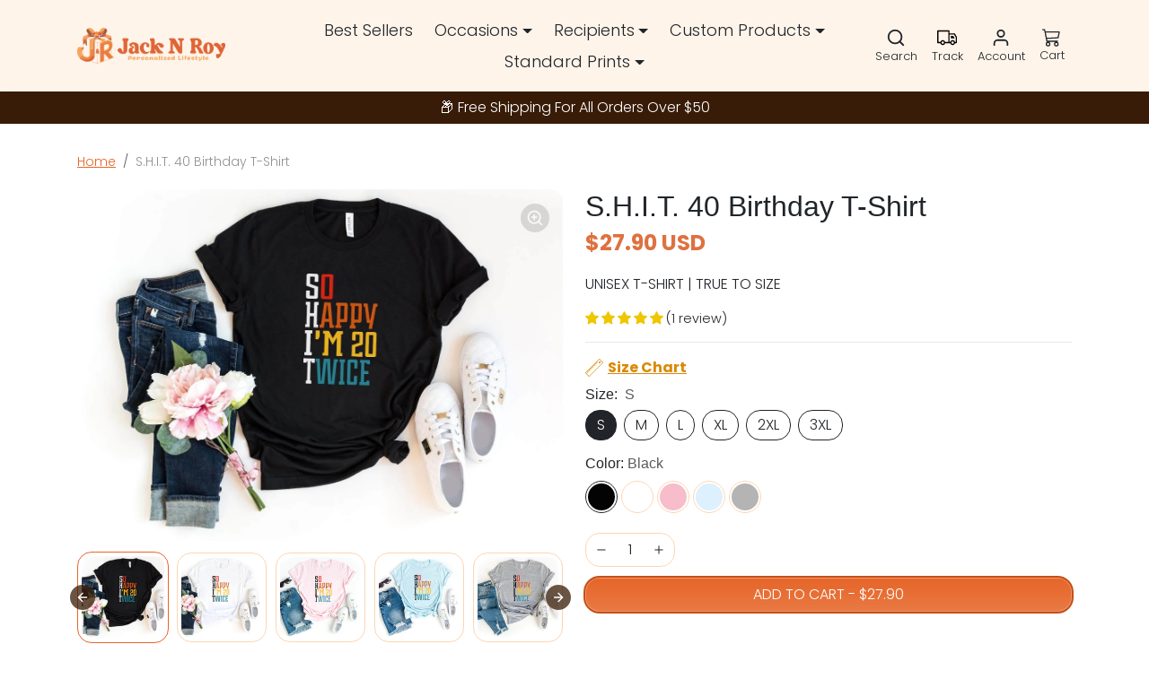

--- FILE ---
content_type: text/html; charset=utf-8
request_url: https://www.jacknroy.com/products/s-h-i-t-40-birthday-t-shirt
body_size: 64901
content:
<!doctype html>
<html
    
    dir="ltr" 
    lang="en">
<head>
    <meta charset="utf-8">
    <meta name="viewport" content="width=device-width,initial-scale=1">
    <meta name="theme-color" content="#e66629">

    <link rel="canonical" href="https://www.jacknroy.com/products/s-h-i-t-40-birthday-t-shirt">
    <link rel="preconnect" href="https://cdn.shopify.com" crossorigin>
    <link rel="preconnect" href="https://fonts.shopifycdn.com" crossorigin><link rel="icon" type="image/png" sizes="16x16" href="//www.jacknroy.com/cdn/shop/files/Jack_N_Roy_-_Favicon.png?crop=center&height=16&v=1707859132&width=16">
        <link rel="icon" type="image/png" sizes="32x32" href="//www.jacknroy.com/cdn/shop/files/Jack_N_Roy_-_Favicon.png?crop=center&height=32&v=1707859132&width=32">
        <link rel="apple-touch-icon" sizes="180x180" href="//www.jacknroy.com/cdn/shop/files/Jack_N_Roy_-_Favicon.png?crop=center&height=180&v=1707859132&width=180"><title>
        So Happy I&#39;m 20 Twice (SHIT) Birthday T-Shirt | 40th Birthday Shirt | Gift for 40th Birthday | 40th Birthday
 &ndash; Jack N Roy</title>

    
        <meta name="description" content="No one really wants to think about hitting the big 4-0, but when you do, it&#39;s time to laugh and party with this SHIT 40 Birthday T-Shirt. It&#39;s a fun way to show everyone that you&#39;re aging like a fine wine and aren&#39;t afraid of growing older. This is the perfect birthday gift for friends who are turning 40 soon!">
    


    


  
  

  <script type="application/ld+json">
    {    "@context": "https://schema.org",    "@type": "BreadcrumbList",    "itemListElement": [      {        "@type": "ListItem",        "position": 1,        "name": "Home",        "item": "https://www.jacknroy.com"      }                  ,{        "@type": "ListItem",        "position": 2,        "name": "40th Birthday",        "item": "https://www.jacknroy.com/collections/40th-birthday"      }                  ,{        "@type": "ListItem",        "position": 3,        "name": "Best Sellers",        "item": "https://www.jacknroy.com/collections/best-sellers"      }                  ,{        "@type": "ListItem",        "position": 4,        "name": "Birthday Shirts",        "item": "https://www.jacknroy.com/collections/birthday-shirts"      }                  ,{        "@type": "ListItem",        "position": 5,        "name": "Clothing",        "item": "https://www.jacknroy.com/collections/clothing"      }                  ,{        "@type": "ListItem",        "position": 6,        "name": "T-Shirts",        "item": "https://www.jacknroy.com/collections/t-shirts"      }                  ,{        "@type": "ListItem",        "position": 7,        "name": "S.H.I.T. 40 Birthday T-Shirt",        "item": "https://www.jacknroy.com/products/s-h-i-t-40-birthday-t-shirt"      }    ]  }  
  </script>

    <script>
  window.KiwiSizing = window.KiwiSizing === undefined ? {} : window.KiwiSizing;
  KiwiSizing.shop = "jack-n-roy.myshopify.com";
  
  
  KiwiSizing.data = {
   collections: "263191101486,261830344750,169319104558,263043022894,169319268398",
   tags: "40 years old,40th Birthday,_tab_t-shirt-information-page,Funny 40th birthday,I Am Forty,I'm Forty,Shit I am 20 Twice,Shit I am 40,Shit I'm 20 Twice,Shit I'm 40,Shit I'm Forty,Short Sleeve,So Happy I am 20 Twice,So Happy I Am 40,So Happy I am Forty,So Happy I am Twenty Twice,Tax_exemptions(clothing)",
   product: "6763219353646",
   vendor: "Jack N Roy",
   type: "T-Shirt",
   title: "S.H.I.T. 40 Birthday T-Shirt",
   images: ["\/\/www.jacknroy.com\/cdn\/shop\/products\/shirts-tops-s_h_i_t_-40-birthday-t-shirt-s-black-jack-n-roy.jpg?v=1650396238","\/\/www.jacknroy.com\/cdn\/shop\/products\/shirts-tops-s_h_i_t_-40-birthday-t-shirt-s-white-jack-n-roy-2.jpg?v=1650396242","\/\/www.jacknroy.com\/cdn\/shop\/products\/shirts-tops-s_h_i_t_-40-birthday-t-shirt-s-pink-jack-n-roy-3.jpg?v=1650396247","\/\/www.jacknroy.com\/cdn\/shop\/products\/shirts-tops-s_h_i_t_-40-birthday-t-shirt-s-heather-ice-blue-jack-n-roy-4.jpg?v=1650396250","\/\/www.jacknroy.com\/cdn\/shop\/products\/shirts-tops-s_h_i_t_-40-birthday-t-shirt-s-athletic-heather-jack-n-roy-5.jpg?v=1671650382"],
  };
  
</script>

    <script>window.performance && window.performance.mark && window.performance.mark('shopify.content_for_header.start');</script><meta name="facebook-domain-verification" content="ldxo63evgt2qrpgfga4l1lbzyljpfy">
<meta id="shopify-digital-wallet" name="shopify-digital-wallet" content="/26856620078/digital_wallets/dialog">
<link rel="alternate" type="application/json+oembed" href="https://www.jacknroy.com/products/s-h-i-t-40-birthday-t-shirt.oembed">
<script async="async" src="/checkouts/internal/preloads.js?locale=en-US"></script>
<script id="shopify-features" type="application/json">{"accessToken":"a4bf25d5cac7e314e97795e2900dd261","betas":["rich-media-storefront-analytics"],"domain":"www.jacknroy.com","predictiveSearch":true,"shopId":26856620078,"locale":"en"}</script>
<script>var Shopify = Shopify || {};
Shopify.shop = "jack-n-roy.myshopify.com";
Shopify.locale = "en";
Shopify.currency = {"active":"USD","rate":"1.0"};
Shopify.country = "US";
Shopify.theme = {"name":"By Mirzag_01 || Working || OPT","id":172729794891,"schema_name":"ecomify","schema_version":"3.4.1","theme_store_id":null,"role":"main"};
Shopify.theme.handle = "null";
Shopify.theme.style = {"id":null,"handle":null};
Shopify.cdnHost = "www.jacknroy.com/cdn";
Shopify.routes = Shopify.routes || {};
Shopify.routes.root = "/";</script>
<script type="module">!function(o){(o.Shopify=o.Shopify||{}).modules=!0}(window);</script>
<script>!function(o){function n(){var o=[];function n(){o.push(Array.prototype.slice.apply(arguments))}return n.q=o,n}var t=o.Shopify=o.Shopify||{};t.loadFeatures=n(),t.autoloadFeatures=n()}(window);</script>
<script id="shop-js-analytics" type="application/json">{"pageType":"product"}</script>
<script defer="defer" async type="module" src="//www.jacknroy.com/cdn/shopifycloud/shop-js/modules/v2/client.init-shop-cart-sync_BT-GjEfc.en.esm.js"></script>
<script defer="defer" async type="module" src="//www.jacknroy.com/cdn/shopifycloud/shop-js/modules/v2/chunk.common_D58fp_Oc.esm.js"></script>
<script defer="defer" async type="module" src="//www.jacknroy.com/cdn/shopifycloud/shop-js/modules/v2/chunk.modal_xMitdFEc.esm.js"></script>
<script type="module">
  await import("//www.jacknroy.com/cdn/shopifycloud/shop-js/modules/v2/client.init-shop-cart-sync_BT-GjEfc.en.esm.js");
await import("//www.jacknroy.com/cdn/shopifycloud/shop-js/modules/v2/chunk.common_D58fp_Oc.esm.js");
await import("//www.jacknroy.com/cdn/shopifycloud/shop-js/modules/v2/chunk.modal_xMitdFEc.esm.js");

  window.Shopify.SignInWithShop?.initShopCartSync?.({"fedCMEnabled":true,"windoidEnabled":true});

</script>
<script>(function() {
  var isLoaded = false;
  function asyncLoad() {
    if (isLoaded) return;
    isLoaded = true;
    var urls = ["https:\/\/cloudsearch-1f874.kxcdn.com\/shopify.js?srp=\/a\/search\u0026widgetDisabled=1\u0026shop=jack-n-roy.myshopify.com","https:\/\/cdn.zigpoll.com\/zigpoll-shopify-embed.js?accountId=627063e8e610220d135e8f11\u0026shop=jack-n-roy.myshopify.com","https:\/\/storage.googleapis.com\/pinterest_pixel_scripts\/jack-n-roy.myshopify.com\/pinterest.js?shop=jack-n-roy.myshopify.com","https:\/\/jack-n-roy.myshopify.com\/apps\/delivery\/delivery_coder.js?t=1711784869.6192\u0026n=126459778\u0026shop=jack-n-roy.myshopify.com","https:\/\/sdk.teeinblue.com\/async.js?platform=shopify\u0026v=1\u0026token=9QMlw3Ux26U64kv4XJ1zW5z7JxsY77Ns\u0026shop=jack-n-roy.myshopify.com","https:\/\/cdn.attn.tv\/jacknroy\/dtag.js?shop=jack-n-roy.myshopify.com","https:\/\/cdn.pushowl.com\/latest\/sdks\/pushowl-shopify.js?subdomain=jack-n-roy\u0026environment=production\u0026guid=989e0e2e-bb48-4252-b6f2-20eae8a45f2f\u0026shop=jack-n-roy.myshopify.com"];
    for (var i = 0; i < urls.length; i++) {
      var s = document.createElement('script');
      s.type = 'text/javascript';
      s.async = true;
      s.src = urls[i];
      var x = document.getElementsByTagName('script')[0];
      x.parentNode.insertBefore(s, x);
    }
  };
  if(window.attachEvent) {
    window.attachEvent('onload', asyncLoad);
  } else {
    window.addEventListener('load', asyncLoad, false);
  }
})();</script>
<script id="__st">var __st={"a":26856620078,"offset":-18000,"reqid":"2685e53a-7b31-468f-a2b0-20a54bfb2d58-1769381317","pageurl":"www.jacknroy.com\/products\/s-h-i-t-40-birthday-t-shirt","u":"f2ede1424b62","p":"product","rtyp":"product","rid":6763219353646};</script>
<script>window.ShopifyPaypalV4VisibilityTracking = true;</script>
<script id="captcha-bootstrap">!function(){'use strict';const t='contact',e='account',n='new_comment',o=[[t,t],['blogs',n],['comments',n],[t,'customer']],c=[[e,'customer_login'],[e,'guest_login'],[e,'recover_customer_password'],[e,'create_customer']],r=t=>t.map((([t,e])=>`form[action*='/${t}']:not([data-nocaptcha='true']) input[name='form_type'][value='${e}']`)).join(','),a=t=>()=>t?[...document.querySelectorAll(t)].map((t=>t.form)):[];function s(){const t=[...o],e=r(t);return a(e)}const i='password',u='form_key',d=['recaptcha-v3-token','g-recaptcha-response','h-captcha-response',i],f=()=>{try{return window.sessionStorage}catch{return}},m='__shopify_v',_=t=>t.elements[u];function p(t,e,n=!1){try{const o=window.sessionStorage,c=JSON.parse(o.getItem(e)),{data:r}=function(t){const{data:e,action:n}=t;return t[m]||n?{data:e,action:n}:{data:t,action:n}}(c);for(const[e,n]of Object.entries(r))t.elements[e]&&(t.elements[e].value=n);n&&o.removeItem(e)}catch(o){console.error('form repopulation failed',{error:o})}}const l='form_type',E='cptcha';function T(t){t.dataset[E]=!0}const w=window,h=w.document,L='Shopify',v='ce_forms',y='captcha';let A=!1;((t,e)=>{const n=(g='f06e6c50-85a8-45c8-87d0-21a2b65856fe',I='https://cdn.shopify.com/shopifycloud/storefront-forms-hcaptcha/ce_storefront_forms_captcha_hcaptcha.v1.5.2.iife.js',D={infoText:'Protected by hCaptcha',privacyText:'Privacy',termsText:'Terms'},(t,e,n)=>{const o=w[L][v],c=o.bindForm;if(c)return c(t,g,e,D).then(n);var r;o.q.push([[t,g,e,D],n]),r=I,A||(h.body.append(Object.assign(h.createElement('script'),{id:'captcha-provider',async:!0,src:r})),A=!0)});var g,I,D;w[L]=w[L]||{},w[L][v]=w[L][v]||{},w[L][v].q=[],w[L][y]=w[L][y]||{},w[L][y].protect=function(t,e){n(t,void 0,e),T(t)},Object.freeze(w[L][y]),function(t,e,n,w,h,L){const[v,y,A,g]=function(t,e,n){const i=e?o:[],u=t?c:[],d=[...i,...u],f=r(d),m=r(i),_=r(d.filter((([t,e])=>n.includes(e))));return[a(f),a(m),a(_),s()]}(w,h,L),I=t=>{const e=t.target;return e instanceof HTMLFormElement?e:e&&e.form},D=t=>v().includes(t);t.addEventListener('submit',(t=>{const e=I(t);if(!e)return;const n=D(e)&&!e.dataset.hcaptchaBound&&!e.dataset.recaptchaBound,o=_(e),c=g().includes(e)&&(!o||!o.value);(n||c)&&t.preventDefault(),c&&!n&&(function(t){try{if(!f())return;!function(t){const e=f();if(!e)return;const n=_(t);if(!n)return;const o=n.value;o&&e.removeItem(o)}(t);const e=Array.from(Array(32),(()=>Math.random().toString(36)[2])).join('');!function(t,e){_(t)||t.append(Object.assign(document.createElement('input'),{type:'hidden',name:u})),t.elements[u].value=e}(t,e),function(t,e){const n=f();if(!n)return;const o=[...t.querySelectorAll(`input[type='${i}']`)].map((({name:t})=>t)),c=[...d,...o],r={};for(const[a,s]of new FormData(t).entries())c.includes(a)||(r[a]=s);n.setItem(e,JSON.stringify({[m]:1,action:t.action,data:r}))}(t,e)}catch(e){console.error('failed to persist form',e)}}(e),e.submit())}));const S=(t,e)=>{t&&!t.dataset[E]&&(n(t,e.some((e=>e===t))),T(t))};for(const o of['focusin','change'])t.addEventListener(o,(t=>{const e=I(t);D(e)&&S(e,y())}));const B=e.get('form_key'),M=e.get(l),P=B&&M;t.addEventListener('DOMContentLoaded',(()=>{const t=y();if(P)for(const e of t)e.elements[l].value===M&&p(e,B);[...new Set([...A(),...v().filter((t=>'true'===t.dataset.shopifyCaptcha))])].forEach((e=>S(e,t)))}))}(h,new URLSearchParams(w.location.search),n,t,e,['guest_login'])})(!1,!0)}();</script>
<script integrity="sha256-4kQ18oKyAcykRKYeNunJcIwy7WH5gtpwJnB7kiuLZ1E=" data-source-attribution="shopify.loadfeatures" defer="defer" src="//www.jacknroy.com/cdn/shopifycloud/storefront/assets/storefront/load_feature-a0a9edcb.js" crossorigin="anonymous"></script>
<script data-source-attribution="shopify.dynamic_checkout.dynamic.init">var Shopify=Shopify||{};Shopify.PaymentButton=Shopify.PaymentButton||{isStorefrontPortableWallets:!0,init:function(){window.Shopify.PaymentButton.init=function(){};var t=document.createElement("script");t.src="https://www.jacknroy.com/cdn/shopifycloud/portable-wallets/latest/portable-wallets.en.js",t.type="module",document.head.appendChild(t)}};
</script>
<script data-source-attribution="shopify.dynamic_checkout.buyer_consent">
  function portableWalletsHideBuyerConsent(e){var t=document.getElementById("shopify-buyer-consent"),n=document.getElementById("shopify-subscription-policy-button");t&&n&&(t.classList.add("hidden"),t.setAttribute("aria-hidden","true"),n.removeEventListener("click",e))}function portableWalletsShowBuyerConsent(e){var t=document.getElementById("shopify-buyer-consent"),n=document.getElementById("shopify-subscription-policy-button");t&&n&&(t.classList.remove("hidden"),t.removeAttribute("aria-hidden"),n.addEventListener("click",e))}window.Shopify?.PaymentButton&&(window.Shopify.PaymentButton.hideBuyerConsent=portableWalletsHideBuyerConsent,window.Shopify.PaymentButton.showBuyerConsent=portableWalletsShowBuyerConsent);
</script>
<script data-source-attribution="shopify.dynamic_checkout.cart.bootstrap">document.addEventListener("DOMContentLoaded",(function(){function t(){return document.querySelector("shopify-accelerated-checkout-cart, shopify-accelerated-checkout")}if(t())Shopify.PaymentButton.init();else{new MutationObserver((function(e,n){t()&&(Shopify.PaymentButton.init(),n.disconnect())})).observe(document.body,{childList:!0,subtree:!0})}}));
</script>
<script id='scb4127' type='text/javascript' async='' src='https://www.jacknroy.com/cdn/shopifycloud/privacy-banner/storefront-banner.js'></script><link id="shopify-accelerated-checkout-styles" rel="stylesheet" media="screen" href="https://www.jacknroy.com/cdn/shopifycloud/portable-wallets/latest/accelerated-checkout-backwards-compat.css" crossorigin="anonymous">
<style id="shopify-accelerated-checkout-cart">
        #shopify-buyer-consent {
  margin-top: 1em;
  display: inline-block;
  width: 100%;
}

#shopify-buyer-consent.hidden {
  display: none;
}

#shopify-subscription-policy-button {
  background: none;
  border: none;
  padding: 0;
  text-decoration: underline;
  font-size: inherit;
  cursor: pointer;
}

#shopify-subscription-policy-button::before {
  box-shadow: none;
}

      </style>

<script>window.performance && window.performance.mark && window.performance.mark('shopify.content_for_header.end');</script>
    <script src="//www.jacknroy.com/cdn/shop/t/77/assets/vendor-bootstrap.bundle.min.js?v=50211469825826101081727526895" defer></script>  
    <script src="//www.jacknroy.com/cdn/shop/t/77/assets/base.js?v=176656999217678163961727526895" defer></script>    
    <link rel="preload" href="//cdn.shopify.com/s/files/1/0875/8532/5331/t/1/assets/prefetch_critical_resourcess.js" as="script">
  
<meta property="og:site_name" content="Jack N Roy">
<meta property="og:url" content="https://www.jacknroy.com/products/s-h-i-t-40-birthday-t-shirt">
<meta property="og:title" content="So Happy I&#39;m 20 Twice (SHIT) Birthday T-Shirt | 40th Birthday Shirt | Gift for 40th Birthday | 40th Birthday">
<meta property="og:type" content="product">
<meta property="og:description" content="No one really wants to think about hitting the big 4-0, but when you do, it&#39;s time to laugh and party with this SHIT 40 Birthday T-Shirt. It&#39;s a fun way to show everyone that you&#39;re aging like a fine wine and aren&#39;t afraid of growing older. This is the perfect birthday gift for friends who are turning 40 soon!"><meta property="og:image" content="http://www.jacknroy.com/cdn/shop/products/shirts-tops-s_h_i_t_-40-birthday-t-shirt-s-black-jack-n-roy.jpg?v=1650396238">
    <meta property="og:image:secure_url" content="https://www.jacknroy.com/cdn/shop/products/shirts-tops-s_h_i_t_-40-birthday-t-shirt-s-black-jack-n-roy.jpg?v=1650396238">
    <meta property="og:image:width" content="1800">
    <meta property="og:image:height" content="1300"><meta property="og:price:amount" content="27.90">
    <meta property="og:price:currency" content="USD"><meta name="twitter:card" content="summary_large_image">
<meta name="twitter:title" content="So Happy I&#39;m 20 Twice (SHIT) Birthday T-Shirt | 40th Birthday Shirt | Gift for 40th Birthday | 40th Birthday">
<meta name="twitter:description" content="No one really wants to think about hitting the big 4-0, but when you do, it&#39;s time to laugh and party with this SHIT 40 Birthday T-Shirt. It&#39;s a fun way to show everyone that you&#39;re aging like a fine wine and aren&#39;t afraid of growing older. This is the perfect birthday gift for friends who are turning 40 soon!"><script src="//cdn.shopify.com/s/files/1/0875/8532/5331/t/1/assets/prefetch_critical_resourcess.js" type="text/javascript"></script><script src="//cdn.shopify.com/s/files/1/0875/8532/5331/t/1/assets/preload.js" type="text/javascript"></script>
    
        <link href="//www.jacknroy.com/cdn/shop/t/77/assets/vendor-bootstrap.min.css?v=170947543712260450831727526895" rel="stylesheet">
    

    <style>
        :root {
            
                --bs-border-color: var(--bs-light-darken-10);
            
        }
        
    </style>

    <link href="//www.jacknroy.com/cdn/shop/t/77/assets/vendor-splide.min.css?v=44329677166622589231727526895" rel="stylesheet" media="print" onload="this.media='all'">
    <link href="//www.jacknroy.com/cdn/shop/t/77/assets/vendor-animate.min.css?v=117445339244174673761727526895" rel="stylesheet" media="print" onload="this.media='all'">
    <link href="//www.jacknroy.com/cdn/shop/t/77/assets/variables.css?v=125118754269585776311764017958" rel="stylesheet">
    <link href="//www.jacknroy.com/cdn/shop/t/77/assets/base.css?v=67528748683765924681727526895" rel="stylesheet">
    <link href="//www.jacknroy.com/cdn/shop/t/77/assets/general.css?v=138007589309355857761727526895" rel="stylesheet">
    <link href="//www.jacknroy.com/cdn/shop/t/77/assets/sections.css?v=46556018741904343651727526895" rel="stylesheet">
    <link href="//www.jacknroy.com/cdn/shop/t/77/assets/collection.css?v=32433831757580589871727526895" rel="stylesheet">
    <link href="//www.jacknroy.com/cdn/shop/t/77/assets/product.css?v=104973216208105660571727526895" rel="stylesheet">
    <link href="//www.jacknroy.com/cdn/shop/t/77/assets/cart.css?v=43616557022923100551727526895" rel="stylesheet">
    <link href="//www.jacknroy.com/cdn/shop/t/77/assets/animate.min.css?v=115639684294252348841727526895" rel="stylesheet">

    

    <link href="//www.jacknroy.com/cdn/shop/t/77/assets/custom.css?v=161172595891534602881729143202" rel="stylesheet">
    <link href="//www.jacknroy.com/cdn/shop/t/77/assets/mirzag_01.css?v=40646036619387060301767391718" rel="stylesheet">

    <script>
        Shopify.money_format = "${{amount}}"
        window.theme = {
            product: {
                addToCart: 'Add To Cart',
                addedToCart: '✓ Added to cart',
                soldOut: 'Sold out',
                unavailable: 'Unavailable',
                priceRegular: 'Regular price',
                priceFrom: 'From',
                priceSale: 'Sale price',
                save: 'Save',
            }
        }
        
        
    </script>

    

    
        <link href="//www.jacknroy.com/cdn/shop/t/77/assets/vendor-glightbox.min.css?v=47676404177181227621727526895" rel="stylesheet" media="print" onload="this.media='all'">
        <script src="//www.jacknroy.com/cdn/shop/t/77/assets/vendor-glightbox.min.js?v=151956474687687549541727526895" defer></script>
    


    <script src="//www.jacknroy.com/cdn/shopifycloud/storefront/assets/themes_support/shopify_common-5f594365.js" defer></script>
    <script src="//www.jacknroy.com/cdn/shop/t/77/assets/vendor-splide.min.js?v=73338738898036601811727526895" defer></script>

    <script src="//www.jacknroy.com/cdn/shop/t/77/assets/general.js?v=107164351204035974541727526895" defer></script>
    <script src="//www.jacknroy.com/cdn/shop/t/77/assets/search.js?v=52289388508672221561727526895" defer></script>
    <script src="//www.jacknroy.com/cdn/shop/t/77/assets/sections.js?v=100129064215127655271727526895" defer></script>
    <script src="//www.jacknroy.com/cdn/shop/t/77/assets/collection.js?v=62447558981962021727526895" defer></script>
    <script src="//www.jacknroy.com/cdn/shop/t/77/assets/product.js?v=90985480804641235881728930245" defer></script>
    <script src="//www.jacknroy.com/cdn/shop/t/77/assets/cart.js?v=150856220490552207961727526895" defer></script>
    <script src="//www.jacknroy.com/cdn/shop/t/77/assets/custom.js?v=145271631312495905001727526895" defer></script>
    
  
  <script src="https://js.afterpay.com/afterpay-1.x.js" async></script>
  <link href="//www.jacknroy.com/cdn/shop/t/77/assets/teeinblue-custom.css?v=93824167026215285821731712058" rel="stylesheet" type="text/css" media="all" />
  <link href="//www.jacknroy.com/cdn/shop/t/77/assets/teeinblue-product-options.css?v=101391963031289248621727526895" rel="stylesheet" type="text/css" media="all" />
  <script src="//www.jacknroy.com/cdn/shop/t/77/assets/teeinblue-custom.js?v=56820063401286637031729743922" type="text/javascript"></script>
   
  <script type="text/javascript">
    teeinblue = {
      formSelector:'#product-content form .product-buy-buttons',
        cartContainerSelectors: ['ul.product-list'],
    cartItemWrapperSelectors: ['ul.product-list li.product-item'],
    };
  </script>

  <script type="text/javascript">
    (function(c,l,a,r,i,t,y){
        c[a]=c[a]||function(){(c[a].q=c[a].q||[]).push(arguments)};
        t=l.createElement(r);t.async=1;t.src="https://www.clarity.ms/tag/"+i;
        y=l.getElementsByTagName(r)[0];y.parentNode.insertBefore(t,y);
    })(window, document, "clarity", "script", "boqzkr38tc");
</script>
  
<!-- BEGIN app block: shopify://apps/analyzify-ga4-ads-tracking/blocks/app-embed/69637cfd-dd6f-4511-aa97-7037cfb5515c -->

<!-- BEGIN app snippet: analyzify-settings-v3 --><script type="text/javascript">
  console.log("analyzify-settings is running ")

  const customerData = 
  
  { 
    type: 'visitor' 
  }
  ;

    window.dataLayer = window.dataLayer || [];
    window.analyzify = window.analyzify || [];

    let conversion_id = '';
    const conversionIdMetaField = "";
    
    if (typeof conversionIdMetaField === 'string' && conversionIdMetaField !== '' && conversionIdMetaField !== 'null') {
      const aw = conversionIdMetaField.slice(0, 3);
    
      if (aw === 'AW-' || aw === 'aw-') {
        conversion_id = conversionIdMetaField;
      } else {
        conversion_id = `AW-${conversionIdMetaField}`;
      }
    }
    window.analyzify = {
      properties:{
        GTM:{
          status: ("true" == "true"),
          id: "GTM-NRFCCR6",
        },
        GADS: {
          id: conversion_id,
          feed_region: "",
          product_id_format: "product_sku_",
          tracking: ("active" == "active" && conversion_id != ""),
          remarketing: ("not_active" == "active"),
          conversions: {
            view_item:{
              status: "",
              value: "",
            },
            add_to_cart:{
              status: "",
              value: "",
            },
            view_cart:{
              status: "",
              value: "",
            },
            begin_checkout:{
              status: "",
              value: "",
            },
          }
        },
        GA4:{
          tracking: ("active" == "active" && "" != "null" && "" != ""),
          id: ""
        },
        X:{
          tracking: ("not_active" == 'active' && "" != 'null' && "" != ""),
          id:"",
          events:{
            page_view: "",
            add_to_cart: "",
            begin_checkout: "",
            search: ""
          }
        },
        BING:{
          tracking: ("not_active" == 'active' && "" != 'null' && "" != ""),
          id: ""
        },
        FACEBOOK:{
          tracking: ("not_active" == 'active' && "" != 'null' && "" != ""),
          id: ""
        },
        PINTEREST:{
          tracking: ("not_active" == 'active' && "" != 'null' && "" != ""),
          id: ""
        },
        CRITEO:{
          tracking: ("not_active" == 'active' && "" != 'null' && "" != ""),
          id: ""
        },
        CLARITY:{
          tracking: ("not_active" == 'active' && "" != 'null' && "" != ""),
          id: ""
        },
        HOTJAR:{
          tracking: ("not_active" == 'active' && "" != 'null' && "" != ""),
          id: ""
        },
        KLAVIYO:{
          tracking: ("not_active" == 'active' && "" != 'null' && "" != ""),
          id: ""
        },
      },
      send_unhashed_email: ("false" === "true"), // Set this to true if you would like to collect unhashed email address of logged in users.
      g_feed_region: "", // Change this if your Google Ads feed is in another region
      logging: ("false" === "true"), // Enable this to see Analyzify logs in console
      integration_method: "",
    };

     window.analyzify.custom_classes = "";
     window.analyzify.gdpr_compliance = false;
     window.analyzify.cookiebot_status = "";
     window.analyzify.cookiebot_id = "";
     window.analyzify.blockingmode = false;
     window.analyzify.shopify_customer = customerData

    window.analyzify.shopify_template = 'product';
    window.analyzify.debug = "false";
    window.analyzify.op_cart_data_collection = false;
  window.analyzify.detectedCart = {"note":null,"attributes":{},"original_total_price":0,"total_price":0,"total_discount":0,"total_weight":0.0,"item_count":0,"items":[],"requires_shipping":false,"currency":"USD","items_subtotal_price":0,"cart_level_discount_applications":[],"checkout_charge_amount":0};
  window.analyzify.content_type =  "Product";

  
    window.analyzify.product = {
      productJson: {"id":6763219353646,"title":"S.H.I.T. 40 Birthday T-Shirt","handle":"s-h-i-t-40-birthday-t-shirt","description":"\u003cdiv style=\"text-align: left;\"\u003eHere's to celebrating another year of life and all that comes with it! This SHIT 40 Birthday T-Shirt is perfect for anyone turning the big 4-0, with a fun, lighthearted message that shows you're embracing aging with a sense of humor. \u003cbr\u003eWhether you're wearing it to your birthday party or giving it as a gift, this shirt is sure to bring smiles all around.\u003c\/div\u003e","published_at":"2022-03-28T15:40:07-04:00","created_at":"2022-03-28T15:40:08-04:00","vendor":"Jack N Roy","type":"T-Shirt","tags":["40 years old","40th Birthday","_tab_t-shirt-information-page","Funny 40th birthday","I Am Forty","I'm Forty","Shit I am 20 Twice","Shit I am 40","Shit I'm 20 Twice","Shit I'm 40","Shit I'm Forty","Short Sleeve","So Happy I am 20 Twice","So Happy I Am 40","So Happy I am Forty","So Happy I am Twenty Twice","Tax_exemptions(clothing)"],"price":2790,"price_min":2790,"price_max":3390,"available":true,"price_varies":true,"compare_at_price":null,"compare_at_price_min":0,"compare_at_price_max":0,"compare_at_price_varies":false,"variants":[{"id":39759996911662,"title":"S \/ Black","option1":"S","option2":"Black","option3":null,"sku":null,"requires_shipping":true,"taxable":true,"featured_image":{"id":29108827127854,"product_id":6763219353646,"position":1,"created_at":"2022-04-19T15:23:58-04:00","updated_at":"2022-04-19T15:23:58-04:00","alt":"T-Shirt-S.H.I.T. 40 Birthday T-Shirt-S-Black-Jack N Roy","width":1800,"height":1300,"src":"\/\/www.jacknroy.com\/cdn\/shop\/products\/shirts-tops-s_h_i_t_-40-birthday-t-shirt-s-black-jack-n-roy.jpg?v=1650396238","variant_ids":[39759996911662,39759997141038,39759997370414,39759997599790,39759997829166,39759998058542]},"available":true,"name":"S.H.I.T. 40 Birthday T-Shirt - S \/ Black","public_title":"S \/ Black","options":["S","Black"],"price":2790,"weight":0,"compare_at_price":null,"inventory_management":"shopify","barcode":null,"featured_media":{"alt":"T-Shirt-S.H.I.T. 40 Birthday T-Shirt-S-Black-Jack N Roy","id":21411828301870,"position":1,"preview_image":{"aspect_ratio":1.385,"height":1300,"width":1800,"src":"\/\/www.jacknroy.com\/cdn\/shop\/products\/shirts-tops-s_h_i_t_-40-birthday-t-shirt-s-black-jack-n-roy.jpg?v=1650396238"}},"requires_selling_plan":false,"selling_plan_allocations":[]},{"id":39759996944430,"title":"S \/ White","option1":"S","option2":"White","option3":null,"sku":null,"requires_shipping":true,"taxable":true,"featured_image":{"id":29108827422766,"product_id":6763219353646,"position":2,"created_at":"2022-04-19T15:24:02-04:00","updated_at":"2022-04-19T15:24:02-04:00","alt":"T-Shirt-S.H.I.T. 40 Birthday T-Shirt-S-White-Jack N Roy","width":1800,"height":1300,"src":"\/\/www.jacknroy.com\/cdn\/shop\/products\/shirts-tops-s_h_i_t_-40-birthday-t-shirt-s-white-jack-n-roy-2.jpg?v=1650396242","variant_ids":[39759996944430,39759997173806,39759997403182,39759997632558,39759997861934,39759998091310]},"available":true,"name":"S.H.I.T. 40 Birthday T-Shirt - S \/ White","public_title":"S \/ White","options":["S","White"],"price":2790,"weight":0,"compare_at_price":null,"inventory_management":"shopify","barcode":null,"featured_media":{"alt":"T-Shirt-S.H.I.T. 40 Birthday T-Shirt-S-White-Jack N Roy","id":21411828596782,"position":2,"preview_image":{"aspect_ratio":1.385,"height":1300,"width":1800,"src":"\/\/www.jacknroy.com\/cdn\/shop\/products\/shirts-tops-s_h_i_t_-40-birthday-t-shirt-s-white-jack-n-roy-2.jpg?v=1650396242"}},"requires_selling_plan":false,"selling_plan_allocations":[]},{"id":39759996977198,"title":"S \/ Pink","option1":"S","option2":"Pink","option3":null,"sku":null,"requires_shipping":true,"taxable":true,"featured_image":{"id":29108827521070,"product_id":6763219353646,"position":3,"created_at":"2022-04-19T15:24:06-04:00","updated_at":"2022-04-19T15:24:07-04:00","alt":"T-Shirt-S.H.I.T. 40 Birthday T-Shirt-S-Pink-Jack N Roy","width":1800,"height":1300,"src":"\/\/www.jacknroy.com\/cdn\/shop\/products\/shirts-tops-s_h_i_t_-40-birthday-t-shirt-s-pink-jack-n-roy-3.jpg?v=1650396247","variant_ids":[39759996977198,39759997206574,39759997435950,39759997665326,39759997894702,39759998124078]},"available":true,"name":"S.H.I.T. 40 Birthday T-Shirt - S \/ Pink","public_title":"S \/ Pink","options":["S","Pink"],"price":2790,"weight":0,"compare_at_price":null,"inventory_management":"shopify","barcode":null,"featured_media":{"alt":"T-Shirt-S.H.I.T. 40 Birthday T-Shirt-S-Pink-Jack N Roy","id":21411828695086,"position":3,"preview_image":{"aspect_ratio":1.385,"height":1300,"width":1800,"src":"\/\/www.jacknroy.com\/cdn\/shop\/products\/shirts-tops-s_h_i_t_-40-birthday-t-shirt-s-pink-jack-n-roy-3.jpg?v=1650396247"}},"requires_selling_plan":false,"selling_plan_allocations":[]},{"id":39759997042734,"title":"S \/ Heather Ice Blue","option1":"S","option2":"Heather Ice Blue","option3":null,"sku":null,"requires_shipping":true,"taxable":true,"featured_image":{"id":29108827783214,"product_id":6763219353646,"position":4,"created_at":"2022-04-19T15:24:10-04:00","updated_at":"2022-04-19T15:24:10-04:00","alt":"T-Shirt-S.H.I.T. 40 Birthday T-Shirt-S-Heather Ice Blue-Jack N Roy","width":1800,"height":1300,"src":"\/\/www.jacknroy.com\/cdn\/shop\/products\/shirts-tops-s_h_i_t_-40-birthday-t-shirt-s-heather-ice-blue-jack-n-roy-4.jpg?v=1650396250","variant_ids":[39759997042734,39759997272110,39759997501486,39759997730862,39759997960238,39759998189614]},"available":true,"name":"S.H.I.T. 40 Birthday T-Shirt - S \/ Heather Ice Blue","public_title":"S \/ Heather Ice Blue","options":["S","Heather Ice Blue"],"price":2790,"weight":0,"compare_at_price":null,"inventory_management":"shopify","barcode":null,"featured_media":{"alt":"T-Shirt-S.H.I.T. 40 Birthday T-Shirt-S-Heather Ice Blue-Jack N Roy","id":21411828957230,"position":4,"preview_image":{"aspect_ratio":1.385,"height":1300,"width":1800,"src":"\/\/www.jacknroy.com\/cdn\/shop\/products\/shirts-tops-s_h_i_t_-40-birthday-t-shirt-s-heather-ice-blue-jack-n-roy-4.jpg?v=1650396250"}},"requires_selling_plan":false,"selling_plan_allocations":[]},{"id":39759997075502,"title":"S \/ Athletic Heather","option1":"S","option2":"Athletic Heather","option3":null,"sku":null,"requires_shipping":true,"taxable":true,"featured_image":{"id":30002539429934,"product_id":6763219353646,"position":5,"created_at":"2022-12-21T14:19:42-05:00","updated_at":"2022-12-21T14:19:42-05:00","alt":"T-Shirt-S.H.I.T. 40 Birthday T-Shirt-S-Athletic Heather-Jack N Roy","width":1800,"height":1300,"src":"\/\/www.jacknroy.com\/cdn\/shop\/products\/shirts-tops-s_h_i_t_-40-birthday-t-shirt-s-athletic-heather-jack-n-roy-5.jpg?v=1671650382","variant_ids":[39759997075502,39759997304878,39759997534254,39759997763630,39759997993006,39759998222382]},"available":true,"name":"S.H.I.T. 40 Birthday T-Shirt - S \/ Athletic Heather","public_title":"S \/ Athletic Heather","options":["S","Athletic Heather"],"price":2790,"weight":0,"compare_at_price":null,"inventory_management":"shopify","barcode":null,"featured_media":{"alt":"T-Shirt-S.H.I.T. 40 Birthday T-Shirt-S-Athletic Heather-Jack N Roy","id":22316753125422,"position":5,"preview_image":{"aspect_ratio":1.385,"height":1300,"width":1800,"src":"\/\/www.jacknroy.com\/cdn\/shop\/products\/shirts-tops-s_h_i_t_-40-birthday-t-shirt-s-athletic-heather-jack-n-roy-5.jpg?v=1671650382"}},"requires_selling_plan":false,"selling_plan_allocations":[]},{"id":39759997141038,"title":"M \/ Black","option1":"M","option2":"Black","option3":null,"sku":null,"requires_shipping":true,"taxable":true,"featured_image":{"id":29108827127854,"product_id":6763219353646,"position":1,"created_at":"2022-04-19T15:23:58-04:00","updated_at":"2022-04-19T15:23:58-04:00","alt":"T-Shirt-S.H.I.T. 40 Birthday T-Shirt-S-Black-Jack N Roy","width":1800,"height":1300,"src":"\/\/www.jacknroy.com\/cdn\/shop\/products\/shirts-tops-s_h_i_t_-40-birthday-t-shirt-s-black-jack-n-roy.jpg?v=1650396238","variant_ids":[39759996911662,39759997141038,39759997370414,39759997599790,39759997829166,39759998058542]},"available":true,"name":"S.H.I.T. 40 Birthday T-Shirt - M \/ Black","public_title":"M \/ Black","options":["M","Black"],"price":2790,"weight":0,"compare_at_price":null,"inventory_management":"shopify","barcode":null,"featured_media":{"alt":"T-Shirt-S.H.I.T. 40 Birthday T-Shirt-S-Black-Jack N Roy","id":21411828301870,"position":1,"preview_image":{"aspect_ratio":1.385,"height":1300,"width":1800,"src":"\/\/www.jacknroy.com\/cdn\/shop\/products\/shirts-tops-s_h_i_t_-40-birthday-t-shirt-s-black-jack-n-roy.jpg?v=1650396238"}},"requires_selling_plan":false,"selling_plan_allocations":[]},{"id":39759997173806,"title":"M \/ White","option1":"M","option2":"White","option3":null,"sku":null,"requires_shipping":true,"taxable":true,"featured_image":{"id":29108827422766,"product_id":6763219353646,"position":2,"created_at":"2022-04-19T15:24:02-04:00","updated_at":"2022-04-19T15:24:02-04:00","alt":"T-Shirt-S.H.I.T. 40 Birthday T-Shirt-S-White-Jack N Roy","width":1800,"height":1300,"src":"\/\/www.jacknroy.com\/cdn\/shop\/products\/shirts-tops-s_h_i_t_-40-birthday-t-shirt-s-white-jack-n-roy-2.jpg?v=1650396242","variant_ids":[39759996944430,39759997173806,39759997403182,39759997632558,39759997861934,39759998091310]},"available":true,"name":"S.H.I.T. 40 Birthday T-Shirt - M \/ White","public_title":"M \/ White","options":["M","White"],"price":2790,"weight":0,"compare_at_price":null,"inventory_management":"shopify","barcode":null,"featured_media":{"alt":"T-Shirt-S.H.I.T. 40 Birthday T-Shirt-S-White-Jack N Roy","id":21411828596782,"position":2,"preview_image":{"aspect_ratio":1.385,"height":1300,"width":1800,"src":"\/\/www.jacknroy.com\/cdn\/shop\/products\/shirts-tops-s_h_i_t_-40-birthday-t-shirt-s-white-jack-n-roy-2.jpg?v=1650396242"}},"requires_selling_plan":false,"selling_plan_allocations":[]},{"id":39759997206574,"title":"M \/ Pink","option1":"M","option2":"Pink","option3":null,"sku":null,"requires_shipping":true,"taxable":true,"featured_image":{"id":29108827521070,"product_id":6763219353646,"position":3,"created_at":"2022-04-19T15:24:06-04:00","updated_at":"2022-04-19T15:24:07-04:00","alt":"T-Shirt-S.H.I.T. 40 Birthday T-Shirt-S-Pink-Jack N Roy","width":1800,"height":1300,"src":"\/\/www.jacknroy.com\/cdn\/shop\/products\/shirts-tops-s_h_i_t_-40-birthday-t-shirt-s-pink-jack-n-roy-3.jpg?v=1650396247","variant_ids":[39759996977198,39759997206574,39759997435950,39759997665326,39759997894702,39759998124078]},"available":true,"name":"S.H.I.T. 40 Birthday T-Shirt - M \/ Pink","public_title":"M \/ Pink","options":["M","Pink"],"price":2790,"weight":0,"compare_at_price":null,"inventory_management":"shopify","barcode":null,"featured_media":{"alt":"T-Shirt-S.H.I.T. 40 Birthday T-Shirt-S-Pink-Jack N Roy","id":21411828695086,"position":3,"preview_image":{"aspect_ratio":1.385,"height":1300,"width":1800,"src":"\/\/www.jacknroy.com\/cdn\/shop\/products\/shirts-tops-s_h_i_t_-40-birthday-t-shirt-s-pink-jack-n-roy-3.jpg?v=1650396247"}},"requires_selling_plan":false,"selling_plan_allocations":[]},{"id":39759997272110,"title":"M \/ Heather Ice Blue","option1":"M","option2":"Heather Ice Blue","option3":null,"sku":null,"requires_shipping":true,"taxable":true,"featured_image":{"id":29108827783214,"product_id":6763219353646,"position":4,"created_at":"2022-04-19T15:24:10-04:00","updated_at":"2022-04-19T15:24:10-04:00","alt":"T-Shirt-S.H.I.T. 40 Birthday T-Shirt-S-Heather Ice Blue-Jack N Roy","width":1800,"height":1300,"src":"\/\/www.jacknroy.com\/cdn\/shop\/products\/shirts-tops-s_h_i_t_-40-birthday-t-shirt-s-heather-ice-blue-jack-n-roy-4.jpg?v=1650396250","variant_ids":[39759997042734,39759997272110,39759997501486,39759997730862,39759997960238,39759998189614]},"available":true,"name":"S.H.I.T. 40 Birthday T-Shirt - M \/ Heather Ice Blue","public_title":"M \/ Heather Ice Blue","options":["M","Heather Ice Blue"],"price":2790,"weight":0,"compare_at_price":null,"inventory_management":"shopify","barcode":null,"featured_media":{"alt":"T-Shirt-S.H.I.T. 40 Birthday T-Shirt-S-Heather Ice Blue-Jack N Roy","id":21411828957230,"position":4,"preview_image":{"aspect_ratio":1.385,"height":1300,"width":1800,"src":"\/\/www.jacknroy.com\/cdn\/shop\/products\/shirts-tops-s_h_i_t_-40-birthday-t-shirt-s-heather-ice-blue-jack-n-roy-4.jpg?v=1650396250"}},"requires_selling_plan":false,"selling_plan_allocations":[]},{"id":39759997304878,"title":"M \/ Athletic Heather","option1":"M","option2":"Athletic Heather","option3":null,"sku":null,"requires_shipping":true,"taxable":true,"featured_image":{"id":30002539429934,"product_id":6763219353646,"position":5,"created_at":"2022-12-21T14:19:42-05:00","updated_at":"2022-12-21T14:19:42-05:00","alt":"T-Shirt-S.H.I.T. 40 Birthday T-Shirt-S-Athletic Heather-Jack N Roy","width":1800,"height":1300,"src":"\/\/www.jacknroy.com\/cdn\/shop\/products\/shirts-tops-s_h_i_t_-40-birthday-t-shirt-s-athletic-heather-jack-n-roy-5.jpg?v=1671650382","variant_ids":[39759997075502,39759997304878,39759997534254,39759997763630,39759997993006,39759998222382]},"available":true,"name":"S.H.I.T. 40 Birthday T-Shirt - M \/ Athletic Heather","public_title":"M \/ Athletic Heather","options":["M","Athletic Heather"],"price":2790,"weight":0,"compare_at_price":null,"inventory_management":"shopify","barcode":null,"featured_media":{"alt":"T-Shirt-S.H.I.T. 40 Birthday T-Shirt-S-Athletic Heather-Jack N Roy","id":22316753125422,"position":5,"preview_image":{"aspect_ratio":1.385,"height":1300,"width":1800,"src":"\/\/www.jacknroy.com\/cdn\/shop\/products\/shirts-tops-s_h_i_t_-40-birthday-t-shirt-s-athletic-heather-jack-n-roy-5.jpg?v=1671650382"}},"requires_selling_plan":false,"selling_plan_allocations":[]},{"id":39759997370414,"title":"L \/ Black","option1":"L","option2":"Black","option3":null,"sku":null,"requires_shipping":true,"taxable":true,"featured_image":{"id":29108827127854,"product_id":6763219353646,"position":1,"created_at":"2022-04-19T15:23:58-04:00","updated_at":"2022-04-19T15:23:58-04:00","alt":"T-Shirt-S.H.I.T. 40 Birthday T-Shirt-S-Black-Jack N Roy","width":1800,"height":1300,"src":"\/\/www.jacknroy.com\/cdn\/shop\/products\/shirts-tops-s_h_i_t_-40-birthday-t-shirt-s-black-jack-n-roy.jpg?v=1650396238","variant_ids":[39759996911662,39759997141038,39759997370414,39759997599790,39759997829166,39759998058542]},"available":true,"name":"S.H.I.T. 40 Birthday T-Shirt - L \/ Black","public_title":"L \/ Black","options":["L","Black"],"price":2790,"weight":0,"compare_at_price":null,"inventory_management":"shopify","barcode":null,"featured_media":{"alt":"T-Shirt-S.H.I.T. 40 Birthday T-Shirt-S-Black-Jack N Roy","id":21411828301870,"position":1,"preview_image":{"aspect_ratio":1.385,"height":1300,"width":1800,"src":"\/\/www.jacknroy.com\/cdn\/shop\/products\/shirts-tops-s_h_i_t_-40-birthday-t-shirt-s-black-jack-n-roy.jpg?v=1650396238"}},"requires_selling_plan":false,"selling_plan_allocations":[]},{"id":39759997403182,"title":"L \/ White","option1":"L","option2":"White","option3":null,"sku":null,"requires_shipping":true,"taxable":true,"featured_image":{"id":29108827422766,"product_id":6763219353646,"position":2,"created_at":"2022-04-19T15:24:02-04:00","updated_at":"2022-04-19T15:24:02-04:00","alt":"T-Shirt-S.H.I.T. 40 Birthday T-Shirt-S-White-Jack N Roy","width":1800,"height":1300,"src":"\/\/www.jacknroy.com\/cdn\/shop\/products\/shirts-tops-s_h_i_t_-40-birthday-t-shirt-s-white-jack-n-roy-2.jpg?v=1650396242","variant_ids":[39759996944430,39759997173806,39759997403182,39759997632558,39759997861934,39759998091310]},"available":true,"name":"S.H.I.T. 40 Birthday T-Shirt - L \/ White","public_title":"L \/ White","options":["L","White"],"price":2790,"weight":0,"compare_at_price":null,"inventory_management":"shopify","barcode":null,"featured_media":{"alt":"T-Shirt-S.H.I.T. 40 Birthday T-Shirt-S-White-Jack N Roy","id":21411828596782,"position":2,"preview_image":{"aspect_ratio":1.385,"height":1300,"width":1800,"src":"\/\/www.jacknroy.com\/cdn\/shop\/products\/shirts-tops-s_h_i_t_-40-birthday-t-shirt-s-white-jack-n-roy-2.jpg?v=1650396242"}},"requires_selling_plan":false,"selling_plan_allocations":[]},{"id":39759997435950,"title":"L \/ Pink","option1":"L","option2":"Pink","option3":null,"sku":null,"requires_shipping":true,"taxable":true,"featured_image":{"id":29108827521070,"product_id":6763219353646,"position":3,"created_at":"2022-04-19T15:24:06-04:00","updated_at":"2022-04-19T15:24:07-04:00","alt":"T-Shirt-S.H.I.T. 40 Birthday T-Shirt-S-Pink-Jack N Roy","width":1800,"height":1300,"src":"\/\/www.jacknroy.com\/cdn\/shop\/products\/shirts-tops-s_h_i_t_-40-birthday-t-shirt-s-pink-jack-n-roy-3.jpg?v=1650396247","variant_ids":[39759996977198,39759997206574,39759997435950,39759997665326,39759997894702,39759998124078]},"available":true,"name":"S.H.I.T. 40 Birthday T-Shirt - L \/ Pink","public_title":"L \/ Pink","options":["L","Pink"],"price":2790,"weight":0,"compare_at_price":null,"inventory_management":"shopify","barcode":null,"featured_media":{"alt":"T-Shirt-S.H.I.T. 40 Birthday T-Shirt-S-Pink-Jack N Roy","id":21411828695086,"position":3,"preview_image":{"aspect_ratio":1.385,"height":1300,"width":1800,"src":"\/\/www.jacknroy.com\/cdn\/shop\/products\/shirts-tops-s_h_i_t_-40-birthday-t-shirt-s-pink-jack-n-roy-3.jpg?v=1650396247"}},"requires_selling_plan":false,"selling_plan_allocations":[]},{"id":39759997501486,"title":"L \/ Heather Ice Blue","option1":"L","option2":"Heather Ice Blue","option3":null,"sku":null,"requires_shipping":true,"taxable":true,"featured_image":{"id":29108827783214,"product_id":6763219353646,"position":4,"created_at":"2022-04-19T15:24:10-04:00","updated_at":"2022-04-19T15:24:10-04:00","alt":"T-Shirt-S.H.I.T. 40 Birthday T-Shirt-S-Heather Ice Blue-Jack N Roy","width":1800,"height":1300,"src":"\/\/www.jacknroy.com\/cdn\/shop\/products\/shirts-tops-s_h_i_t_-40-birthday-t-shirt-s-heather-ice-blue-jack-n-roy-4.jpg?v=1650396250","variant_ids":[39759997042734,39759997272110,39759997501486,39759997730862,39759997960238,39759998189614]},"available":true,"name":"S.H.I.T. 40 Birthday T-Shirt - L \/ Heather Ice Blue","public_title":"L \/ Heather Ice Blue","options":["L","Heather Ice Blue"],"price":2790,"weight":0,"compare_at_price":null,"inventory_management":"shopify","barcode":null,"featured_media":{"alt":"T-Shirt-S.H.I.T. 40 Birthday T-Shirt-S-Heather Ice Blue-Jack N Roy","id":21411828957230,"position":4,"preview_image":{"aspect_ratio":1.385,"height":1300,"width":1800,"src":"\/\/www.jacknroy.com\/cdn\/shop\/products\/shirts-tops-s_h_i_t_-40-birthday-t-shirt-s-heather-ice-blue-jack-n-roy-4.jpg?v=1650396250"}},"requires_selling_plan":false,"selling_plan_allocations":[]},{"id":39759997534254,"title":"L \/ Athletic Heather","option1":"L","option2":"Athletic Heather","option3":null,"sku":null,"requires_shipping":true,"taxable":true,"featured_image":{"id":30002539429934,"product_id":6763219353646,"position":5,"created_at":"2022-12-21T14:19:42-05:00","updated_at":"2022-12-21T14:19:42-05:00","alt":"T-Shirt-S.H.I.T. 40 Birthday T-Shirt-S-Athletic Heather-Jack N Roy","width":1800,"height":1300,"src":"\/\/www.jacknroy.com\/cdn\/shop\/products\/shirts-tops-s_h_i_t_-40-birthday-t-shirt-s-athletic-heather-jack-n-roy-5.jpg?v=1671650382","variant_ids":[39759997075502,39759997304878,39759997534254,39759997763630,39759997993006,39759998222382]},"available":true,"name":"S.H.I.T. 40 Birthday T-Shirt - L \/ Athletic Heather","public_title":"L \/ Athletic Heather","options":["L","Athletic Heather"],"price":2790,"weight":0,"compare_at_price":null,"inventory_management":"shopify","barcode":null,"featured_media":{"alt":"T-Shirt-S.H.I.T. 40 Birthday T-Shirt-S-Athletic Heather-Jack N Roy","id":22316753125422,"position":5,"preview_image":{"aspect_ratio":1.385,"height":1300,"width":1800,"src":"\/\/www.jacknroy.com\/cdn\/shop\/products\/shirts-tops-s_h_i_t_-40-birthday-t-shirt-s-athletic-heather-jack-n-roy-5.jpg?v=1671650382"}},"requires_selling_plan":false,"selling_plan_allocations":[]},{"id":39759997599790,"title":"XL \/ Black","option1":"XL","option2":"Black","option3":null,"sku":null,"requires_shipping":true,"taxable":true,"featured_image":{"id":29108827127854,"product_id":6763219353646,"position":1,"created_at":"2022-04-19T15:23:58-04:00","updated_at":"2022-04-19T15:23:58-04:00","alt":"T-Shirt-S.H.I.T. 40 Birthday T-Shirt-S-Black-Jack N Roy","width":1800,"height":1300,"src":"\/\/www.jacknroy.com\/cdn\/shop\/products\/shirts-tops-s_h_i_t_-40-birthday-t-shirt-s-black-jack-n-roy.jpg?v=1650396238","variant_ids":[39759996911662,39759997141038,39759997370414,39759997599790,39759997829166,39759998058542]},"available":true,"name":"S.H.I.T. 40 Birthday T-Shirt - XL \/ Black","public_title":"XL \/ Black","options":["XL","Black"],"price":2790,"weight":0,"compare_at_price":null,"inventory_management":"shopify","barcode":null,"featured_media":{"alt":"T-Shirt-S.H.I.T. 40 Birthday T-Shirt-S-Black-Jack N Roy","id":21411828301870,"position":1,"preview_image":{"aspect_ratio":1.385,"height":1300,"width":1800,"src":"\/\/www.jacknroy.com\/cdn\/shop\/products\/shirts-tops-s_h_i_t_-40-birthday-t-shirt-s-black-jack-n-roy.jpg?v=1650396238"}},"requires_selling_plan":false,"selling_plan_allocations":[]},{"id":39759997632558,"title":"XL \/ White","option1":"XL","option2":"White","option3":null,"sku":null,"requires_shipping":true,"taxable":true,"featured_image":{"id":29108827422766,"product_id":6763219353646,"position":2,"created_at":"2022-04-19T15:24:02-04:00","updated_at":"2022-04-19T15:24:02-04:00","alt":"T-Shirt-S.H.I.T. 40 Birthday T-Shirt-S-White-Jack N Roy","width":1800,"height":1300,"src":"\/\/www.jacknroy.com\/cdn\/shop\/products\/shirts-tops-s_h_i_t_-40-birthday-t-shirt-s-white-jack-n-roy-2.jpg?v=1650396242","variant_ids":[39759996944430,39759997173806,39759997403182,39759997632558,39759997861934,39759998091310]},"available":true,"name":"S.H.I.T. 40 Birthday T-Shirt - XL \/ White","public_title":"XL \/ White","options":["XL","White"],"price":2790,"weight":0,"compare_at_price":null,"inventory_management":"shopify","barcode":null,"featured_media":{"alt":"T-Shirt-S.H.I.T. 40 Birthday T-Shirt-S-White-Jack N Roy","id":21411828596782,"position":2,"preview_image":{"aspect_ratio":1.385,"height":1300,"width":1800,"src":"\/\/www.jacknroy.com\/cdn\/shop\/products\/shirts-tops-s_h_i_t_-40-birthday-t-shirt-s-white-jack-n-roy-2.jpg?v=1650396242"}},"requires_selling_plan":false,"selling_plan_allocations":[]},{"id":39759997665326,"title":"XL \/ Pink","option1":"XL","option2":"Pink","option3":null,"sku":null,"requires_shipping":true,"taxable":true,"featured_image":{"id":29108827521070,"product_id":6763219353646,"position":3,"created_at":"2022-04-19T15:24:06-04:00","updated_at":"2022-04-19T15:24:07-04:00","alt":"T-Shirt-S.H.I.T. 40 Birthday T-Shirt-S-Pink-Jack N Roy","width":1800,"height":1300,"src":"\/\/www.jacknroy.com\/cdn\/shop\/products\/shirts-tops-s_h_i_t_-40-birthday-t-shirt-s-pink-jack-n-roy-3.jpg?v=1650396247","variant_ids":[39759996977198,39759997206574,39759997435950,39759997665326,39759997894702,39759998124078]},"available":true,"name":"S.H.I.T. 40 Birthday T-Shirt - XL \/ Pink","public_title":"XL \/ Pink","options":["XL","Pink"],"price":2790,"weight":0,"compare_at_price":null,"inventory_management":"shopify","barcode":null,"featured_media":{"alt":"T-Shirt-S.H.I.T. 40 Birthday T-Shirt-S-Pink-Jack N Roy","id":21411828695086,"position":3,"preview_image":{"aspect_ratio":1.385,"height":1300,"width":1800,"src":"\/\/www.jacknroy.com\/cdn\/shop\/products\/shirts-tops-s_h_i_t_-40-birthday-t-shirt-s-pink-jack-n-roy-3.jpg?v=1650396247"}},"requires_selling_plan":false,"selling_plan_allocations":[]},{"id":39759997730862,"title":"XL \/ Heather Ice Blue","option1":"XL","option2":"Heather Ice Blue","option3":null,"sku":null,"requires_shipping":true,"taxable":true,"featured_image":{"id":29108827783214,"product_id":6763219353646,"position":4,"created_at":"2022-04-19T15:24:10-04:00","updated_at":"2022-04-19T15:24:10-04:00","alt":"T-Shirt-S.H.I.T. 40 Birthday T-Shirt-S-Heather Ice Blue-Jack N Roy","width":1800,"height":1300,"src":"\/\/www.jacknroy.com\/cdn\/shop\/products\/shirts-tops-s_h_i_t_-40-birthday-t-shirt-s-heather-ice-blue-jack-n-roy-4.jpg?v=1650396250","variant_ids":[39759997042734,39759997272110,39759997501486,39759997730862,39759997960238,39759998189614]},"available":true,"name":"S.H.I.T. 40 Birthday T-Shirt - XL \/ Heather Ice Blue","public_title":"XL \/ Heather Ice Blue","options":["XL","Heather Ice Blue"],"price":2790,"weight":0,"compare_at_price":null,"inventory_management":"shopify","barcode":null,"featured_media":{"alt":"T-Shirt-S.H.I.T. 40 Birthday T-Shirt-S-Heather Ice Blue-Jack N Roy","id":21411828957230,"position":4,"preview_image":{"aspect_ratio":1.385,"height":1300,"width":1800,"src":"\/\/www.jacknroy.com\/cdn\/shop\/products\/shirts-tops-s_h_i_t_-40-birthday-t-shirt-s-heather-ice-blue-jack-n-roy-4.jpg?v=1650396250"}},"requires_selling_plan":false,"selling_plan_allocations":[]},{"id":39759997763630,"title":"XL \/ Athletic Heather","option1":"XL","option2":"Athletic Heather","option3":null,"sku":null,"requires_shipping":true,"taxable":true,"featured_image":{"id":30002539429934,"product_id":6763219353646,"position":5,"created_at":"2022-12-21T14:19:42-05:00","updated_at":"2022-12-21T14:19:42-05:00","alt":"T-Shirt-S.H.I.T. 40 Birthday T-Shirt-S-Athletic Heather-Jack N Roy","width":1800,"height":1300,"src":"\/\/www.jacknroy.com\/cdn\/shop\/products\/shirts-tops-s_h_i_t_-40-birthday-t-shirt-s-athletic-heather-jack-n-roy-5.jpg?v=1671650382","variant_ids":[39759997075502,39759997304878,39759997534254,39759997763630,39759997993006,39759998222382]},"available":true,"name":"S.H.I.T. 40 Birthday T-Shirt - XL \/ Athletic Heather","public_title":"XL \/ Athletic Heather","options":["XL","Athletic Heather"],"price":2790,"weight":0,"compare_at_price":null,"inventory_management":"shopify","barcode":null,"featured_media":{"alt":"T-Shirt-S.H.I.T. 40 Birthday T-Shirt-S-Athletic Heather-Jack N Roy","id":22316753125422,"position":5,"preview_image":{"aspect_ratio":1.385,"height":1300,"width":1800,"src":"\/\/www.jacknroy.com\/cdn\/shop\/products\/shirts-tops-s_h_i_t_-40-birthday-t-shirt-s-athletic-heather-jack-n-roy-5.jpg?v=1671650382"}},"requires_selling_plan":false,"selling_plan_allocations":[]},{"id":39759997829166,"title":"2XL \/ Black","option1":"2XL","option2":"Black","option3":null,"sku":null,"requires_shipping":true,"taxable":true,"featured_image":{"id":29108827127854,"product_id":6763219353646,"position":1,"created_at":"2022-04-19T15:23:58-04:00","updated_at":"2022-04-19T15:23:58-04:00","alt":"T-Shirt-S.H.I.T. 40 Birthday T-Shirt-S-Black-Jack N Roy","width":1800,"height":1300,"src":"\/\/www.jacknroy.com\/cdn\/shop\/products\/shirts-tops-s_h_i_t_-40-birthday-t-shirt-s-black-jack-n-roy.jpg?v=1650396238","variant_ids":[39759996911662,39759997141038,39759997370414,39759997599790,39759997829166,39759998058542]},"available":true,"name":"S.H.I.T. 40 Birthday T-Shirt - 2XL \/ Black","public_title":"2XL \/ Black","options":["2XL","Black"],"price":3090,"weight":0,"compare_at_price":null,"inventory_management":"shopify","barcode":null,"featured_media":{"alt":"T-Shirt-S.H.I.T. 40 Birthday T-Shirt-S-Black-Jack N Roy","id":21411828301870,"position":1,"preview_image":{"aspect_ratio":1.385,"height":1300,"width":1800,"src":"\/\/www.jacknroy.com\/cdn\/shop\/products\/shirts-tops-s_h_i_t_-40-birthday-t-shirt-s-black-jack-n-roy.jpg?v=1650396238"}},"requires_selling_plan":false,"selling_plan_allocations":[]},{"id":39759997861934,"title":"2XL \/ White","option1":"2XL","option2":"White","option3":null,"sku":null,"requires_shipping":true,"taxable":true,"featured_image":{"id":29108827422766,"product_id":6763219353646,"position":2,"created_at":"2022-04-19T15:24:02-04:00","updated_at":"2022-04-19T15:24:02-04:00","alt":"T-Shirt-S.H.I.T. 40 Birthday T-Shirt-S-White-Jack N Roy","width":1800,"height":1300,"src":"\/\/www.jacknroy.com\/cdn\/shop\/products\/shirts-tops-s_h_i_t_-40-birthday-t-shirt-s-white-jack-n-roy-2.jpg?v=1650396242","variant_ids":[39759996944430,39759997173806,39759997403182,39759997632558,39759997861934,39759998091310]},"available":true,"name":"S.H.I.T. 40 Birthday T-Shirt - 2XL \/ White","public_title":"2XL \/ White","options":["2XL","White"],"price":3090,"weight":0,"compare_at_price":null,"inventory_management":"shopify","barcode":null,"featured_media":{"alt":"T-Shirt-S.H.I.T. 40 Birthday T-Shirt-S-White-Jack N Roy","id":21411828596782,"position":2,"preview_image":{"aspect_ratio":1.385,"height":1300,"width":1800,"src":"\/\/www.jacknroy.com\/cdn\/shop\/products\/shirts-tops-s_h_i_t_-40-birthday-t-shirt-s-white-jack-n-roy-2.jpg?v=1650396242"}},"requires_selling_plan":false,"selling_plan_allocations":[]},{"id":39759997894702,"title":"2XL \/ Pink","option1":"2XL","option2":"Pink","option3":null,"sku":null,"requires_shipping":true,"taxable":true,"featured_image":{"id":29108827521070,"product_id":6763219353646,"position":3,"created_at":"2022-04-19T15:24:06-04:00","updated_at":"2022-04-19T15:24:07-04:00","alt":"T-Shirt-S.H.I.T. 40 Birthday T-Shirt-S-Pink-Jack N Roy","width":1800,"height":1300,"src":"\/\/www.jacknroy.com\/cdn\/shop\/products\/shirts-tops-s_h_i_t_-40-birthday-t-shirt-s-pink-jack-n-roy-3.jpg?v=1650396247","variant_ids":[39759996977198,39759997206574,39759997435950,39759997665326,39759997894702,39759998124078]},"available":true,"name":"S.H.I.T. 40 Birthday T-Shirt - 2XL \/ Pink","public_title":"2XL \/ Pink","options":["2XL","Pink"],"price":3090,"weight":0,"compare_at_price":null,"inventory_management":"shopify","barcode":null,"featured_media":{"alt":"T-Shirt-S.H.I.T. 40 Birthday T-Shirt-S-Pink-Jack N Roy","id":21411828695086,"position":3,"preview_image":{"aspect_ratio":1.385,"height":1300,"width":1800,"src":"\/\/www.jacknroy.com\/cdn\/shop\/products\/shirts-tops-s_h_i_t_-40-birthday-t-shirt-s-pink-jack-n-roy-3.jpg?v=1650396247"}},"requires_selling_plan":false,"selling_plan_allocations":[]},{"id":39759997960238,"title":"2XL \/ Heather Ice Blue","option1":"2XL","option2":"Heather Ice Blue","option3":null,"sku":null,"requires_shipping":true,"taxable":true,"featured_image":{"id":29108827783214,"product_id":6763219353646,"position":4,"created_at":"2022-04-19T15:24:10-04:00","updated_at":"2022-04-19T15:24:10-04:00","alt":"T-Shirt-S.H.I.T. 40 Birthday T-Shirt-S-Heather Ice Blue-Jack N Roy","width":1800,"height":1300,"src":"\/\/www.jacknroy.com\/cdn\/shop\/products\/shirts-tops-s_h_i_t_-40-birthday-t-shirt-s-heather-ice-blue-jack-n-roy-4.jpg?v=1650396250","variant_ids":[39759997042734,39759997272110,39759997501486,39759997730862,39759997960238,39759998189614]},"available":true,"name":"S.H.I.T. 40 Birthday T-Shirt - 2XL \/ Heather Ice Blue","public_title":"2XL \/ Heather Ice Blue","options":["2XL","Heather Ice Blue"],"price":3090,"weight":0,"compare_at_price":null,"inventory_management":"shopify","barcode":null,"featured_media":{"alt":"T-Shirt-S.H.I.T. 40 Birthday T-Shirt-S-Heather Ice Blue-Jack N Roy","id":21411828957230,"position":4,"preview_image":{"aspect_ratio":1.385,"height":1300,"width":1800,"src":"\/\/www.jacknroy.com\/cdn\/shop\/products\/shirts-tops-s_h_i_t_-40-birthday-t-shirt-s-heather-ice-blue-jack-n-roy-4.jpg?v=1650396250"}},"requires_selling_plan":false,"selling_plan_allocations":[]},{"id":39759997993006,"title":"2XL \/ Athletic Heather","option1":"2XL","option2":"Athletic Heather","option3":null,"sku":null,"requires_shipping":true,"taxable":true,"featured_image":{"id":30002539429934,"product_id":6763219353646,"position":5,"created_at":"2022-12-21T14:19:42-05:00","updated_at":"2022-12-21T14:19:42-05:00","alt":"T-Shirt-S.H.I.T. 40 Birthday T-Shirt-S-Athletic Heather-Jack N Roy","width":1800,"height":1300,"src":"\/\/www.jacknroy.com\/cdn\/shop\/products\/shirts-tops-s_h_i_t_-40-birthday-t-shirt-s-athletic-heather-jack-n-roy-5.jpg?v=1671650382","variant_ids":[39759997075502,39759997304878,39759997534254,39759997763630,39759997993006,39759998222382]},"available":true,"name":"S.H.I.T. 40 Birthday T-Shirt - 2XL \/ Athletic Heather","public_title":"2XL \/ Athletic Heather","options":["2XL","Athletic Heather"],"price":3090,"weight":0,"compare_at_price":null,"inventory_management":"shopify","barcode":null,"featured_media":{"alt":"T-Shirt-S.H.I.T. 40 Birthday T-Shirt-S-Athletic Heather-Jack N Roy","id":22316753125422,"position":5,"preview_image":{"aspect_ratio":1.385,"height":1300,"width":1800,"src":"\/\/www.jacknroy.com\/cdn\/shop\/products\/shirts-tops-s_h_i_t_-40-birthday-t-shirt-s-athletic-heather-jack-n-roy-5.jpg?v=1671650382"}},"requires_selling_plan":false,"selling_plan_allocations":[]},{"id":39759998058542,"title":"3XL \/ Black","option1":"3XL","option2":"Black","option3":null,"sku":null,"requires_shipping":true,"taxable":true,"featured_image":{"id":29108827127854,"product_id":6763219353646,"position":1,"created_at":"2022-04-19T15:23:58-04:00","updated_at":"2022-04-19T15:23:58-04:00","alt":"T-Shirt-S.H.I.T. 40 Birthday T-Shirt-S-Black-Jack N Roy","width":1800,"height":1300,"src":"\/\/www.jacknroy.com\/cdn\/shop\/products\/shirts-tops-s_h_i_t_-40-birthday-t-shirt-s-black-jack-n-roy.jpg?v=1650396238","variant_ids":[39759996911662,39759997141038,39759997370414,39759997599790,39759997829166,39759998058542]},"available":true,"name":"S.H.I.T. 40 Birthday T-Shirt - 3XL \/ Black","public_title":"3XL \/ Black","options":["3XL","Black"],"price":3390,"weight":0,"compare_at_price":null,"inventory_management":"shopify","barcode":null,"featured_media":{"alt":"T-Shirt-S.H.I.T. 40 Birthday T-Shirt-S-Black-Jack N Roy","id":21411828301870,"position":1,"preview_image":{"aspect_ratio":1.385,"height":1300,"width":1800,"src":"\/\/www.jacknroy.com\/cdn\/shop\/products\/shirts-tops-s_h_i_t_-40-birthday-t-shirt-s-black-jack-n-roy.jpg?v=1650396238"}},"requires_selling_plan":false,"selling_plan_allocations":[]},{"id":39759998091310,"title":"3XL \/ White","option1":"3XL","option2":"White","option3":null,"sku":null,"requires_shipping":true,"taxable":true,"featured_image":{"id":29108827422766,"product_id":6763219353646,"position":2,"created_at":"2022-04-19T15:24:02-04:00","updated_at":"2022-04-19T15:24:02-04:00","alt":"T-Shirt-S.H.I.T. 40 Birthday T-Shirt-S-White-Jack N Roy","width":1800,"height":1300,"src":"\/\/www.jacknroy.com\/cdn\/shop\/products\/shirts-tops-s_h_i_t_-40-birthday-t-shirt-s-white-jack-n-roy-2.jpg?v=1650396242","variant_ids":[39759996944430,39759997173806,39759997403182,39759997632558,39759997861934,39759998091310]},"available":true,"name":"S.H.I.T. 40 Birthday T-Shirt - 3XL \/ White","public_title":"3XL \/ White","options":["3XL","White"],"price":3390,"weight":0,"compare_at_price":null,"inventory_management":"shopify","barcode":null,"featured_media":{"alt":"T-Shirt-S.H.I.T. 40 Birthday T-Shirt-S-White-Jack N Roy","id":21411828596782,"position":2,"preview_image":{"aspect_ratio":1.385,"height":1300,"width":1800,"src":"\/\/www.jacknroy.com\/cdn\/shop\/products\/shirts-tops-s_h_i_t_-40-birthday-t-shirt-s-white-jack-n-roy-2.jpg?v=1650396242"}},"requires_selling_plan":false,"selling_plan_allocations":[]},{"id":39759998124078,"title":"3XL \/ Pink","option1":"3XL","option2":"Pink","option3":null,"sku":null,"requires_shipping":true,"taxable":true,"featured_image":{"id":29108827521070,"product_id":6763219353646,"position":3,"created_at":"2022-04-19T15:24:06-04:00","updated_at":"2022-04-19T15:24:07-04:00","alt":"T-Shirt-S.H.I.T. 40 Birthday T-Shirt-S-Pink-Jack N Roy","width":1800,"height":1300,"src":"\/\/www.jacknroy.com\/cdn\/shop\/products\/shirts-tops-s_h_i_t_-40-birthday-t-shirt-s-pink-jack-n-roy-3.jpg?v=1650396247","variant_ids":[39759996977198,39759997206574,39759997435950,39759997665326,39759997894702,39759998124078]},"available":true,"name":"S.H.I.T. 40 Birthday T-Shirt - 3XL \/ Pink","public_title":"3XL \/ Pink","options":["3XL","Pink"],"price":3390,"weight":0,"compare_at_price":null,"inventory_management":"shopify","barcode":null,"featured_media":{"alt":"T-Shirt-S.H.I.T. 40 Birthday T-Shirt-S-Pink-Jack N Roy","id":21411828695086,"position":3,"preview_image":{"aspect_ratio":1.385,"height":1300,"width":1800,"src":"\/\/www.jacknroy.com\/cdn\/shop\/products\/shirts-tops-s_h_i_t_-40-birthday-t-shirt-s-pink-jack-n-roy-3.jpg?v=1650396247"}},"requires_selling_plan":false,"selling_plan_allocations":[]},{"id":39759998189614,"title":"3XL \/ Heather Ice Blue","option1":"3XL","option2":"Heather Ice Blue","option3":null,"sku":null,"requires_shipping":true,"taxable":true,"featured_image":{"id":29108827783214,"product_id":6763219353646,"position":4,"created_at":"2022-04-19T15:24:10-04:00","updated_at":"2022-04-19T15:24:10-04:00","alt":"T-Shirt-S.H.I.T. 40 Birthday T-Shirt-S-Heather Ice Blue-Jack N Roy","width":1800,"height":1300,"src":"\/\/www.jacknroy.com\/cdn\/shop\/products\/shirts-tops-s_h_i_t_-40-birthday-t-shirt-s-heather-ice-blue-jack-n-roy-4.jpg?v=1650396250","variant_ids":[39759997042734,39759997272110,39759997501486,39759997730862,39759997960238,39759998189614]},"available":true,"name":"S.H.I.T. 40 Birthday T-Shirt - 3XL \/ Heather Ice Blue","public_title":"3XL \/ Heather Ice Blue","options":["3XL","Heather Ice Blue"],"price":3390,"weight":0,"compare_at_price":null,"inventory_management":"shopify","barcode":null,"featured_media":{"alt":"T-Shirt-S.H.I.T. 40 Birthday T-Shirt-S-Heather Ice Blue-Jack N Roy","id":21411828957230,"position":4,"preview_image":{"aspect_ratio":1.385,"height":1300,"width":1800,"src":"\/\/www.jacknroy.com\/cdn\/shop\/products\/shirts-tops-s_h_i_t_-40-birthday-t-shirt-s-heather-ice-blue-jack-n-roy-4.jpg?v=1650396250"}},"requires_selling_plan":false,"selling_plan_allocations":[]},{"id":39759998222382,"title":"3XL \/ Athletic Heather","option1":"3XL","option2":"Athletic Heather","option3":null,"sku":null,"requires_shipping":true,"taxable":true,"featured_image":{"id":30002539429934,"product_id":6763219353646,"position":5,"created_at":"2022-12-21T14:19:42-05:00","updated_at":"2022-12-21T14:19:42-05:00","alt":"T-Shirt-S.H.I.T. 40 Birthday T-Shirt-S-Athletic Heather-Jack N Roy","width":1800,"height":1300,"src":"\/\/www.jacknroy.com\/cdn\/shop\/products\/shirts-tops-s_h_i_t_-40-birthday-t-shirt-s-athletic-heather-jack-n-roy-5.jpg?v=1671650382","variant_ids":[39759997075502,39759997304878,39759997534254,39759997763630,39759997993006,39759998222382]},"available":true,"name":"S.H.I.T. 40 Birthday T-Shirt - 3XL \/ Athletic Heather","public_title":"3XL \/ Athletic Heather","options":["3XL","Athletic Heather"],"price":3390,"weight":0,"compare_at_price":null,"inventory_management":"shopify","barcode":null,"featured_media":{"alt":"T-Shirt-S.H.I.T. 40 Birthday T-Shirt-S-Athletic Heather-Jack N Roy","id":22316753125422,"position":5,"preview_image":{"aspect_ratio":1.385,"height":1300,"width":1800,"src":"\/\/www.jacknroy.com\/cdn\/shop\/products\/shirts-tops-s_h_i_t_-40-birthday-t-shirt-s-athletic-heather-jack-n-roy-5.jpg?v=1671650382"}},"requires_selling_plan":false,"selling_plan_allocations":[]}],"images":["\/\/www.jacknroy.com\/cdn\/shop\/products\/shirts-tops-s_h_i_t_-40-birthday-t-shirt-s-black-jack-n-roy.jpg?v=1650396238","\/\/www.jacknroy.com\/cdn\/shop\/products\/shirts-tops-s_h_i_t_-40-birthday-t-shirt-s-white-jack-n-roy-2.jpg?v=1650396242","\/\/www.jacknroy.com\/cdn\/shop\/products\/shirts-tops-s_h_i_t_-40-birthday-t-shirt-s-pink-jack-n-roy-3.jpg?v=1650396247","\/\/www.jacknroy.com\/cdn\/shop\/products\/shirts-tops-s_h_i_t_-40-birthday-t-shirt-s-heather-ice-blue-jack-n-roy-4.jpg?v=1650396250","\/\/www.jacknroy.com\/cdn\/shop\/products\/shirts-tops-s_h_i_t_-40-birthday-t-shirt-s-athletic-heather-jack-n-roy-5.jpg?v=1671650382"],"featured_image":"\/\/www.jacknroy.com\/cdn\/shop\/products\/shirts-tops-s_h_i_t_-40-birthday-t-shirt-s-black-jack-n-roy.jpg?v=1650396238","options":["Size","Color"],"media":[{"alt":"T-Shirt-S.H.I.T. 40 Birthday T-Shirt-S-Black-Jack N Roy","id":21411828301870,"position":1,"preview_image":{"aspect_ratio":1.385,"height":1300,"width":1800,"src":"\/\/www.jacknroy.com\/cdn\/shop\/products\/shirts-tops-s_h_i_t_-40-birthday-t-shirt-s-black-jack-n-roy.jpg?v=1650396238"},"aspect_ratio":1.385,"height":1300,"media_type":"image","src":"\/\/www.jacknroy.com\/cdn\/shop\/products\/shirts-tops-s_h_i_t_-40-birthday-t-shirt-s-black-jack-n-roy.jpg?v=1650396238","width":1800},{"alt":"T-Shirt-S.H.I.T. 40 Birthday T-Shirt-S-White-Jack N Roy","id":21411828596782,"position":2,"preview_image":{"aspect_ratio":1.385,"height":1300,"width":1800,"src":"\/\/www.jacknroy.com\/cdn\/shop\/products\/shirts-tops-s_h_i_t_-40-birthday-t-shirt-s-white-jack-n-roy-2.jpg?v=1650396242"},"aspect_ratio":1.385,"height":1300,"media_type":"image","src":"\/\/www.jacknroy.com\/cdn\/shop\/products\/shirts-tops-s_h_i_t_-40-birthday-t-shirt-s-white-jack-n-roy-2.jpg?v=1650396242","width":1800},{"alt":"T-Shirt-S.H.I.T. 40 Birthday T-Shirt-S-Pink-Jack N Roy","id":21411828695086,"position":3,"preview_image":{"aspect_ratio":1.385,"height":1300,"width":1800,"src":"\/\/www.jacknroy.com\/cdn\/shop\/products\/shirts-tops-s_h_i_t_-40-birthday-t-shirt-s-pink-jack-n-roy-3.jpg?v=1650396247"},"aspect_ratio":1.385,"height":1300,"media_type":"image","src":"\/\/www.jacknroy.com\/cdn\/shop\/products\/shirts-tops-s_h_i_t_-40-birthday-t-shirt-s-pink-jack-n-roy-3.jpg?v=1650396247","width":1800},{"alt":"T-Shirt-S.H.I.T. 40 Birthday T-Shirt-S-Heather Ice Blue-Jack N Roy","id":21411828957230,"position":4,"preview_image":{"aspect_ratio":1.385,"height":1300,"width":1800,"src":"\/\/www.jacknroy.com\/cdn\/shop\/products\/shirts-tops-s_h_i_t_-40-birthday-t-shirt-s-heather-ice-blue-jack-n-roy-4.jpg?v=1650396250"},"aspect_ratio":1.385,"height":1300,"media_type":"image","src":"\/\/www.jacknroy.com\/cdn\/shop\/products\/shirts-tops-s_h_i_t_-40-birthday-t-shirt-s-heather-ice-blue-jack-n-roy-4.jpg?v=1650396250","width":1800},{"alt":"T-Shirt-S.H.I.T. 40 Birthday T-Shirt-S-Athletic Heather-Jack N Roy","id":22316753125422,"position":5,"preview_image":{"aspect_ratio":1.385,"height":1300,"width":1800,"src":"\/\/www.jacknroy.com\/cdn\/shop\/products\/shirts-tops-s_h_i_t_-40-birthday-t-shirt-s-athletic-heather-jack-n-roy-5.jpg?v=1671650382"},"aspect_ratio":1.385,"height":1300,"media_type":"image","src":"\/\/www.jacknroy.com\/cdn\/shop\/products\/shirts-tops-s_h_i_t_-40-birthday-t-shirt-s-athletic-heather-jack-n-roy-5.jpg?v=1671650382","width":1800}],"requires_selling_plan":false,"selling_plan_groups":[],"content":"\u003cdiv style=\"text-align: left;\"\u003eHere's to celebrating another year of life and all that comes with it! This SHIT 40 Birthday T-Shirt is perfect for anyone turning the big 4-0, with a fun, lighthearted message that shows you're embracing aging with a sense of humor. \u003cbr\u003eWhether you're wearing it to your birthday party or giving it as a gift, this shirt is sure to bring smiles all around.\u003c\/div\u003e"},
      collectionTitle: `T-Shirts`,
      collectionId: `169319268398`,
      collectionHandle: `t-shirts`,
      value: Number.parseFloat(2790 * 0.01),
      variantInput: `39759996911662`,
      variantInvQuantity: Number(995),
      revenue_value: Number.parseFloat(27.9),
      available: true,
      variantAvailable: true,
      variant_title: `S / Black`,
    }
      
  
  
  window.analyzify.pageFly = false;
  window.analyzify.rebuy_atc_rfc = false;
  window.analyzify.privacy_api = false;

  window.analyzify.custom_scripts_collection = "";
  window.analyzify.custom_scripts_product = "";
  window.analyzify.custom_scripts_cart = "";
  window.analyzify.gtm_src = "";
  window.analyzify.gcm_default =  false;
  window.analyzify.consent_state = false;
  window.analyzify.shogun_active = false;
</script><!-- END app snippet -->


<script src="https://cdn.shopify.com/extensions/019be0b1-7551-7b25-a286-8d73511016cf/analyzify-ga4-ads-tracking-268/assets/an_analyzify-v3.js" data-cookieconsent="ignore"></script>
<script src="https://cdn.shopify.com/extensions/019be0b1-7551-7b25-a286-8d73511016cf/analyzify-ga4-ads-tracking-268/assets/analyzify-functions-v3.js" data-cookieconsent="ignore"></script>

<script src="https://cdn.shopify.com/extensions/019be0b1-7551-7b25-a286-8d73511016cf/analyzify-ga4-ads-tracking-268/assets/cookiebot-api-v3.js" data-cookieconsent="ignore"></script>

<script src="https://cdn.shopify.com/extensions/019be0b1-7551-7b25-a286-8d73511016cf/analyzify-ga4-ads-tracking-268/assets/adv-gtm-head-v3.js" data-cookieconsent="ignore"></script>
<script src="https://cdn.shopify.com/extensions/019be0b1-7551-7b25-a286-8d73511016cf/analyzify-ga4-ads-tracking-268/assets/adv-gtm-body-v3.js" data-cookieconsent="ignore"></script>



<script>
console.log("Analyzify is run on the dev mode")
</script>


<script>
    console.log('Analyzify: Please select a method to integrate Analyzify');
</script>

<script>
</script>

<!-- END app block --><!-- BEGIN app block: shopify://apps/c-edd-estimated-delivery-date/blocks/app_setting/4a0685bc-c234-45b2-8382-5ad6a8e3e3fd --><script>
    window.deliveryCommon = window.deliveryCommon || {};
    window.deliveryCommon.setting = {};
    Object.assign(window.deliveryCommon.setting, {
        "shop_currency_code__ed": 'USD' || 'USD',
        "shop_locale_code__ed": 'en' || 'en',
        "shop_domain__ed":  'jack-n-roy.myshopify.com',
        "product_available__ed": 'true',
        "product_id__ed": '6763219353646'
    });
    window.deliveryED = window.deliveryED || {};
    window.deliveryED.setting = {};
    Object.assign(window.deliveryED.setting, {
        "delivery__app_setting": {"main_delivery_setting":{"is_active":1,"order_delivery_info":"\u003cp style=\"text-align:center;\"\u003e\u003cspan style=\"font-size:18px\"\u003e{svg_4_icon}\u003c\/span\u003e \u003cspan style=\"line-height:2\"\u003e\u003cspan style=\"color:#c0392b\"\u003e\u003cstrong\u003e\u003cspan style=\"font-size:20px\"\u003eFree Shipping\u003c\/span\u003e\u003c\/strong\u003e\u003c\/span\u003e\u003cspan style=\"font-size:18px\"\u003e on all orders over $50.\u003cbr\/\u003e\u003c\/span\u003e\u003c\/span\u003e\u003c\/p\u003e\u003cp style=\"text-align:center;\" size=\"5\" _root=\"[object Object]\" __ownerid=\"undefined\" __hash=\"undefined\" __altered=\"false\"\u003e{svg_12_icon}\u003cspan style=\"font-size:16px\"\u003e\u003cspan style=\"line-height:2\"\u003eArrives by \u003cstrong\u003e{order_delivered_minimum_date} \u003c\/strong\u003eand\u003cstrong\u003e {order_delivered_maximum_date} \u003c\/strong\u003eif you order today!\u003c\/span\u003e\u003cbr\/\u003e\u003c\/span\u003e\u003c\/p\u003e","is_ignore_out_of_stock":0,"out_of_stock_mode":0,"out_of_stock_info":"\u003cp\u003e\u003c\/p\u003e","order_progress_bar_mode":1,"order_progress_setting":{"ordered":{"svg_number":0,"title":"Order Placed","tips_description":"After placing your order, we will start preparing it for you. Usually, we need 2-4 business days (Adding Priority Processing will accelerate this process)."},"order_ready":{"svg_number":4,"is_active":1,"title":"Order Ships","date_title":"{order_ready_minimum_date} - {order_ready_maximum_date}","tips_description":"Your package will be handed over to the shipping carrier."},"order_delivered":{"svg_number":12,"title":"Delivered!","date_title":"{order_delivered_minimum_date} - {order_delivered_maximum_date}","tips_description":"This is an estimate based on the purchase date, our processing time, and the shipping destination and carrier.\n\nOther factors —such as shipping carrier delays or placing an order on weekend\/holiday— may push the arrival of your item beyond this date."}},"order_delivery_work_week":[0,1,1,1,1,1,0],"order_delivery_day_range":[5,7],"order_delivery_calc_method":0,"order_ready_work_week":[0,1,1,1,1,1,1],"order_ready_day_range":[3,5],"order_ready_calc_method":0,"holiday":["2023-01-01"],"order_delivery_date_format":0,"delivery_date_custom_format":"{month_local} {day}","delivery_date_format_zero":1,"delivery_date_format_month_translate":["Jan","Feb","Mar","Apr","May","Jun","Jul","Aug","Sep","Oct","Nov","Dec"],"delivery_date_format_week_translate":["Sun","Mon","Tues","Wed","Thur","Fri","Sat"],"order_delivery_countdown_format":13,"delivery_countdown_custom_format":"{hours} {hours_local} {minutes} {minutes_local} {seconds} {seconds_local}","countdown_format_translate":["Hours","Minutes","Seconds"],"delivery_countdown_format_zero":1,"countdown_cutoff_hour":23,"countdown_cutoff_minute":59,"countdown_cutoff_advanced_enable":0,"countdown_cutoff_advanced":[[23,59],[23,59],[23,59],[23,59],[23,59],[23,59],[23,59]],"countdown_mode":0,"after_deadline_hide_widget":0,"timezone_mode":0,"timezone":2,"todayandtomorrow":[{"lan_code":"en","lan_name":"English","left":"today","right":"tomorrow"}],"translate_country_name":[],"widget_layout_mode":0,"widget_placement_method":1,"widget_placement_position":0,"widget_placement_page":1,"widget_margin":[15,0,0,0],"message_text_widget_appearance_setting":{"border":{"border_width":2,"border_radius":9,"border_line":0},"color":{"text_color":"#000000","background_color":"#FFFFFF","border_color":"#ed9800"},"other":{"margin":[0,5,0,5],"padding":[10,0,10,0]}},"progress_bar_widget_appearance_setting":{"color":{"basic":{"icon_color":"#000000","icon_background_color":"#FFFFFF","order_status_title_color":"#000000","date_title_color":"#000000"},"advanced":{"order_status_title_color":"#000000","progress_line_color":"#000000","date_title_color":"#ed9800","description_tips_background_color":"#000000","icon_background_color":"#ed9800","icon_color":"#FFFFFF","description_tips_color":"#FFFFFF"}},"font":{"icon_font":25,"order_status_title_font":15,"date_title_font":13,"description_tips_font":13},"other":{"margin":[15,0,10,0]}},"show_country_mode":0,"arrow_down_position":0,"country_modal_background_rgba":[0,0,0,0.5],"country_modal_appearance_setting":{"color":{"text_color":"#000000","background_color":"#FFFFFF","icon_color":"#999999","selected_color":"#f2f2f2"},"border":{"border_radius":7},"font":{"text_font":16,"icon_font":16},"other":{"width":56}},"cart_form_mode":0,"cart_form_position":0,"product_form_position":0,"out_of_stock_product_form_position":0,"cart_checkout_status":0,"cart_checkout_title":"Estimated Delivery Between:","cart_checkout_description":"{order_delivered_minimum_date} And {order_delivered_maximum_date}","widget_custom_css":"","replace_jq":0,"jquery_version":"1.12.0","is_ignore_cookie_cache":0,"is_show_all":1,"p_mapping":1000002,"product_ids":[]}},
        "delivery__pro_setting": null,
        "delivery__cate_setting": null
    });
</script>

<script src="https://cdn.shopify.com/s/files/1/0654/5637/3996/files/delivery_coder_cc698f59-3829-49b3-8fa2-f9ef0ba024af.js?v=1767391130&t=1088" defer></script>

<!-- END app block --><!-- BEGIN app block: shopify://apps/judge-me-reviews/blocks/judgeme_core/61ccd3b1-a9f2-4160-9fe9-4fec8413e5d8 --><!-- Start of Judge.me Core -->






<link rel="dns-prefetch" href="https://cdnwidget.judge.me">
<link rel="dns-prefetch" href="https://cdn.judge.me">
<link rel="dns-prefetch" href="https://cdn1.judge.me">
<link rel="dns-prefetch" href="https://api.judge.me">

<script data-cfasync='false' class='jdgm-settings-script'>window.jdgmSettings={"pagination":5,"disable_web_reviews":true,"badge_no_review_text":"No reviews","badge_n_reviews_text":"({{ n }} review)/reviews)","badge_star_color":"#eec700","hide_badge_preview_if_no_reviews":true,"badge_hide_text":false,"enforce_center_preview_badge":false,"widget_title":"Customer Reviews","widget_open_form_text":"Write a review","widget_close_form_text":"Cancel review","widget_refresh_page_text":"Refresh page","widget_summary_text":"Based on {{ number_of_reviews }} review/reviews","widget_no_review_text":"Be the first to write a review","widget_name_field_text":"Display name","widget_verified_name_field_text":"Verified Name (public)","widget_name_placeholder_text":"Display name","widget_required_field_error_text":"This field is required.","widget_email_field_text":"Email address","widget_verified_email_field_text":"Verified Email (private, can not be edited)","widget_email_placeholder_text":"Your email address","widget_email_field_error_text":"Please enter a valid email address.","widget_rating_field_text":"Rating","widget_review_title_field_text":"Review Title","widget_review_title_placeholder_text":"Give your review a title","widget_review_body_field_text":"Review content","widget_review_body_placeholder_text":"Start writing here...","widget_pictures_field_text":"Picture/Video (optional)","widget_submit_review_text":"Submit Review","widget_submit_verified_review_text":"Submit Verified Review","widget_submit_success_msg_with_auto_publish":"Thank you! Please refresh the page in a few moments to see your review. You can remove or edit your review by logging into \u003ca href='https://judge.me/login' target='_blank' rel='nofollow noopener'\u003eJudge.me\u003c/a\u003e","widget_submit_success_msg_no_auto_publish":"Thank you! Your review will be published as soon as it is approved by the shop admin. You can remove or edit your review by logging into \u003ca href='https://judge.me/login' target='_blank' rel='nofollow noopener'\u003eJudge.me\u003c/a\u003e","widget_show_default_reviews_out_of_total_text":"Showing {{ n_reviews_shown }} out of {{ n_reviews }} reviews.","widget_show_all_link_text":"Show all","widget_show_less_link_text":"Show less","widget_author_said_text":"{{ reviewer_name }} said:","widget_days_text":"{{ n }} days ago","widget_weeks_text":"{{ n }} week/weeks ago","widget_months_text":"{{ n }} month/months ago","widget_years_text":"{{ n }} year/years ago","widget_yesterday_text":"Yesterday","widget_today_text":"Today","widget_replied_text":"\u003e\u003e {{ shop_name }} replied:","widget_read_more_text":"Read more","widget_reviewer_name_as_initial":"","widget_rating_filter_color":"#f3d137","widget_rating_filter_see_all_text":"See all reviews","widget_sorting_most_recent_text":"Most Recent","widget_sorting_highest_rating_text":"Highest Rating","widget_sorting_lowest_rating_text":"Lowest Rating","widget_sorting_with_pictures_text":"Only Pictures","widget_sorting_most_helpful_text":"Most Helpful","widget_open_question_form_text":"Ask a question","widget_reviews_subtab_text":"Reviews","widget_questions_subtab_text":"Questions","widget_question_label_text":"Question","widget_answer_label_text":"Answer","widget_question_placeholder_text":"Write your question here","widget_submit_question_text":"Submit Question","widget_question_submit_success_text":"Thank you for your question! We will notify you once it gets answered.","widget_star_color":"#eec700","verified_badge_text":"Verified","verified_badge_bg_color":"","verified_badge_text_color":"","verified_badge_placement":"removed","widget_review_max_height":2,"widget_hide_border":false,"widget_social_share":false,"widget_thumb":true,"widget_review_location_show":false,"widget_location_format":"country_iso_code","all_reviews_include_out_of_store_products":false,"all_reviews_out_of_store_text":"(out of store)","all_reviews_pagination":100,"all_reviews_product_name_prefix_text":"about","enable_review_pictures":true,"enable_question_anwser":false,"widget_theme":"leex","review_date_format":"timestamp","default_sort_method":"pictures-first","widget_product_reviews_subtab_text":"Product Reviews","widget_shop_reviews_subtab_text":"Shop Reviews","widget_other_products_reviews_text":"Reviews for other products","widget_store_reviews_subtab_text":"Store reviews","widget_no_store_reviews_text":"This store hasn't received any reviews yet","widget_web_restriction_product_reviews_text":"This product hasn't received any reviews yet","widget_no_items_text":"No items found","widget_show_more_text":"Show more","widget_write_a_store_review_text":"Write a Store Review","widget_other_languages_heading":"Reviews in Other Languages","widget_translate_review_text":"Translate review to {{ language }}","widget_translating_review_text":"Translating...","widget_show_original_translation_text":"Show original ({{ language }})","widget_translate_review_failed_text":"Review couldn't be translated.","widget_translate_review_retry_text":"Retry","widget_translate_review_try_again_later_text":"Try again later","show_product_url_for_grouped_product":false,"widget_sorting_pictures_first_text":"Pictures First","show_pictures_on_all_rev_page_mobile":true,"show_pictures_on_all_rev_page_desktop":true,"floating_tab_hide_mobile_install_preference":false,"floating_tab_button_name":"★ Reviews","floating_tab_title":"Let customers speak for us","floating_tab_button_color":"","floating_tab_button_background_color":"","floating_tab_url":"","floating_tab_url_enabled":false,"floating_tab_tab_style":"text","all_reviews_text_badge_text":"Customers rate us {{ shop.metafields.judgeme.all_reviews_rating | round: 1 }}/5 based on {{ shop.metafields.judgeme.all_reviews_count }} reviews.","all_reviews_text_badge_text_branded_style":"{{ shop.metafields.judgeme.all_reviews_rating | round: 1 }} out of 5 stars based on {{ shop.metafields.judgeme.all_reviews_count }} reviews","is_all_reviews_text_badge_a_link":false,"show_stars_for_all_reviews_text_badge":false,"all_reviews_text_badge_url":"","all_reviews_text_style":"text","all_reviews_text_color_style":"judgeme_brand_color","all_reviews_text_color":"#108474","all_reviews_text_show_jm_brand":true,"featured_carousel_show_header":true,"featured_carousel_title":"Our Customers","testimonials_carousel_title":"Customers are saying","videos_carousel_title":"Real customer stories","cards_carousel_title":"Customers are saying","featured_carousel_count_text":"from {{ n }} reviews","featured_carousel_add_link_to_all_reviews_page":false,"featured_carousel_url":"","featured_carousel_show_images":true,"featured_carousel_autoslide_interval":7,"featured_carousel_arrows_on_the_sides":false,"featured_carousel_height":250,"featured_carousel_width":100,"featured_carousel_image_size":400,"featured_carousel_image_height":250,"featured_carousel_arrow_color":"#000000","verified_count_badge_style":"vintage","verified_count_badge_orientation":"vertical","verified_count_badge_color_style":"judgeme_brand_color","verified_count_badge_color":"#108474","is_verified_count_badge_a_link":false,"verified_count_badge_url":"","verified_count_badge_show_jm_brand":true,"widget_rating_preset_default":5,"widget_first_sub_tab":"product-reviews","widget_show_histogram":true,"widget_histogram_use_custom_color":true,"widget_pagination_use_custom_color":false,"widget_star_use_custom_color":true,"widget_verified_badge_use_custom_color":false,"widget_write_review_use_custom_color":false,"picture_reminder_submit_button":"Upload Media","enable_review_videos":true,"mute_video_by_default":false,"widget_sorting_videos_first_text":"Videos First","widget_review_pending_text":"Pending","featured_carousel_items_for_large_screen":2,"social_share_options_order":"Facebook,Twitter","remove_microdata_snippet":true,"disable_json_ld":false,"enable_json_ld_products":false,"preview_badge_show_question_text":false,"preview_badge_no_question_text":"No questions","preview_badge_n_question_text":"{{ number_of_questions }} question/questions","qa_badge_show_icon":false,"qa_badge_position":"same-row","remove_judgeme_branding":true,"widget_add_search_bar":false,"widget_search_bar_placeholder":"Search","widget_sorting_verified_only_text":"Verified only","featured_carousel_theme":"focused","featured_carousel_show_rating":true,"featured_carousel_show_title":true,"featured_carousel_show_body":true,"featured_carousel_show_date":false,"featured_carousel_show_reviewer":true,"featured_carousel_show_product":false,"featured_carousel_header_background_color":"#000000","featured_carousel_header_text_color":"#ffffff","featured_carousel_name_product_separator":"reviewed","featured_carousel_full_star_background":"#108474","featured_carousel_empty_star_background":"#dadada","featured_carousel_vertical_theme_background":"#f9fafb","featured_carousel_verified_badge_enable":false,"featured_carousel_verified_badge_color":"#108474","featured_carousel_border_style":"round","featured_carousel_review_line_length_limit":3,"featured_carousel_more_reviews_button_text":"Read more reviews","featured_carousel_view_product_button_text":"View product","all_reviews_page_load_reviews_on":"scroll","all_reviews_page_load_more_text":"Load More Reviews","disable_fb_tab_reviews":false,"enable_ajax_cdn_cache":false,"widget_public_name_text":"displayed publicly like","default_reviewer_name":"John Smith","default_reviewer_name_has_non_latin":true,"widget_reviewer_anonymous":"Anonymous","medals_widget_title":"Judge.me Review Medals","medals_widget_background_color":"#f9fafb","medals_widget_position":"footer_all_pages","medals_widget_border_color":"#f9fafb","medals_widget_verified_text_position":"left","medals_widget_use_monochromatic_version":false,"medals_widget_elements_color":"#FFC553","show_reviewer_avatar":false,"widget_invalid_yt_video_url_error_text":"Not a YouTube video URL","widget_max_length_field_error_text":"Please enter no more than {0} characters.","widget_show_country_flag":false,"widget_show_collected_via_shop_app":true,"widget_verified_by_shop_badge_style":"light","widget_verified_by_shop_text":"Verified by Shop","widget_show_photo_gallery":false,"widget_load_with_code_splitting":true,"widget_ugc_install_preference":false,"widget_ugc_title":"Made by us, Shared by you","widget_ugc_subtitle":"Tag us to see your picture featured in our page","widget_ugc_arrows_color":"#ffffff","widget_ugc_primary_button_text":"Buy Now","widget_ugc_primary_button_background_color":"#108474","widget_ugc_primary_button_text_color":"#ffffff","widget_ugc_primary_button_border_width":"0","widget_ugc_primary_button_border_style":"none","widget_ugc_primary_button_border_color":"#108474","widget_ugc_primary_button_border_radius":"25","widget_ugc_secondary_button_text":"Load More","widget_ugc_secondary_button_background_color":"#ffffff","widget_ugc_secondary_button_text_color":"#108474","widget_ugc_secondary_button_border_width":"2","widget_ugc_secondary_button_border_style":"solid","widget_ugc_secondary_button_border_color":"#108474","widget_ugc_secondary_button_border_radius":"25","widget_ugc_reviews_button_text":"View Reviews","widget_ugc_reviews_button_background_color":"#ffffff","widget_ugc_reviews_button_text_color":"#108474","widget_ugc_reviews_button_border_width":"2","widget_ugc_reviews_button_border_style":"solid","widget_ugc_reviews_button_border_color":"#108474","widget_ugc_reviews_button_border_radius":"25","widget_ugc_reviews_button_link_to":"judgeme-reviews-page","widget_ugc_show_post_date":true,"widget_ugc_max_width":"800","widget_rating_metafield_value_type":true,"widget_primary_color":"#108474","widget_enable_secondary_color":false,"widget_secondary_color":"#edf5f5","widget_summary_average_rating_text":"{{ average_rating }} out of 5","widget_media_grid_title":"Customer photos \u0026 videos","widget_media_grid_see_more_text":"See more","widget_round_style":true,"widget_show_product_medals":false,"widget_verified_by_judgeme_text":"Verified by Judge.me","widget_show_store_medals":true,"widget_verified_by_judgeme_text_in_store_medals":"Verified by Judge.me","widget_media_field_exceed_quantity_message":"Sorry, we can only accept {{ max_media }} for one review.","widget_media_field_exceed_limit_message":"{{ file_name }} is too large, please select a {{ media_type }} less than {{ size_limit }}MB.","widget_review_submitted_text":"Review Submitted!","widget_question_submitted_text":"Question Submitted!","widget_close_form_text_question":"Cancel","widget_write_your_answer_here_text":"Write your answer here","widget_enabled_branded_link":true,"widget_show_collected_by_judgeme":false,"widget_reviewer_name_color":"","widget_write_review_text_color":"","widget_write_review_bg_color":"","widget_collected_by_judgeme_text":"collected by Judge.me","widget_pagination_type":"standard","widget_load_more_text":"Load More","widget_load_more_color":"#108474","widget_full_review_text":"Full Review","widget_read_more_reviews_text":"Read More Reviews","widget_read_questions_text":"Read Questions","widget_questions_and_answers_text":"Questions \u0026 Answers","widget_verified_by_text":"Verified by","widget_verified_text":"Verified","widget_number_of_reviews_text":"{{ number_of_reviews }} reviews","widget_back_button_text":"Back","widget_next_button_text":"Next","widget_custom_forms_filter_button":"Filters","custom_forms_style":"vertical","widget_show_review_information":true,"how_reviews_are_collected":"How reviews are collected?","widget_show_review_keywords":true,"widget_gdpr_statement":"How we use your data: We'll only contact you about the review you left, and only if necessary. By submitting your review, you agree to Judge.me's \u003ca href='https://judge.me/terms' target='_blank' rel='nofollow noopener'\u003eterms\u003c/a\u003e, \u003ca href='https://judge.me/privacy' target='_blank' rel='nofollow noopener'\u003eprivacy\u003c/a\u003e and \u003ca href='https://judge.me/content-policy' target='_blank' rel='nofollow noopener'\u003econtent\u003c/a\u003e policies.","widget_multilingual_sorting_enabled":false,"widget_translate_review_content_enabled":false,"widget_translate_review_content_method":"manual","popup_widget_review_selection":"automatically_with_pictures","popup_widget_round_border_style":true,"popup_widget_show_title":true,"popup_widget_show_body":true,"popup_widget_show_reviewer":false,"popup_widget_show_product":true,"popup_widget_show_pictures":true,"popup_widget_use_review_picture":true,"popup_widget_show_on_home_page":true,"popup_widget_show_on_product_page":true,"popup_widget_show_on_collection_page":true,"popup_widget_show_on_cart_page":true,"popup_widget_position":"bottom_left","popup_widget_first_review_delay":5,"popup_widget_duration":5,"popup_widget_interval":5,"popup_widget_review_count":5,"popup_widget_hide_on_mobile":true,"review_snippet_widget_round_border_style":true,"review_snippet_widget_card_color":"#FFFFFF","review_snippet_widget_slider_arrows_background_color":"#FFFFFF","review_snippet_widget_slider_arrows_color":"#000000","review_snippet_widget_star_color":"#108474","show_product_variant":false,"all_reviews_product_variant_label_text":"Variant: ","widget_show_verified_branding":false,"widget_ai_summary_title":"Customers say","widget_ai_summary_disclaimer":"AI-powered review summary based on recent customer reviews","widget_show_ai_summary":false,"widget_show_ai_summary_bg":false,"widget_show_review_title_input":true,"redirect_reviewers_invited_via_email":"review_widget","request_store_review_after_product_review":false,"request_review_other_products_in_order":false,"review_form_color_scheme":"default","review_form_corner_style":"square","review_form_star_color":{},"review_form_text_color":"#333333","review_form_background_color":"#ffffff","review_form_field_background_color":"#fafafa","review_form_button_color":{},"review_form_button_text_color":"#ffffff","review_form_modal_overlay_color":"#000000","review_content_screen_title_text":"How would you rate this product?","review_content_introduction_text":"We would love it if you would share a bit about your experience.","store_review_form_title_text":"How would you rate this store?","store_review_form_introduction_text":"We would love it if you would share a bit about your experience.","show_review_guidance_text":true,"one_star_review_guidance_text":"Poor","five_star_review_guidance_text":"Great","customer_information_screen_title_text":"About you","customer_information_introduction_text":"Please tell us more about you.","custom_questions_screen_title_text":"Your experience in more detail","custom_questions_introduction_text":"Here are a few questions to help us understand more about your experience.","review_submitted_screen_title_text":"Thanks for your review!","review_submitted_screen_thank_you_text":"We are processing it and it will appear on the store soon.","review_submitted_screen_email_verification_text":"Please confirm your email by clicking the link we just sent you. This helps us keep reviews authentic.","review_submitted_request_store_review_text":"Would you like to share your experience of shopping with us?","review_submitted_review_other_products_text":"Would you like to review these products?","store_review_screen_title_text":"Would you like to share your experience of shopping with us?","store_review_introduction_text":"We value your feedback and use it to improve. Please share any thoughts or suggestions you have.","reviewer_media_screen_title_picture_text":"Share a picture","reviewer_media_introduction_picture_text":"Upload a photo to support your review.","reviewer_media_screen_title_video_text":"Share a video","reviewer_media_introduction_video_text":"Upload a video to support your review.","reviewer_media_screen_title_picture_or_video_text":"Share a picture or video","reviewer_media_introduction_picture_or_video_text":"Upload a photo or video to support your review.","reviewer_media_youtube_url_text":"Paste your Youtube URL here","advanced_settings_next_step_button_text":"Next","advanced_settings_close_review_button_text":"Close","modal_write_review_flow":false,"write_review_flow_required_text":"Required","write_review_flow_privacy_message_text":"We respect your privacy.","write_review_flow_anonymous_text":"Post review as anonymous","write_review_flow_visibility_text":"This won't be visible to other customers.","write_review_flow_multiple_selection_help_text":"Select as many as you like","write_review_flow_single_selection_help_text":"Select one option","write_review_flow_required_field_error_text":"This field is required","write_review_flow_invalid_email_error_text":"Please enter a valid email address","write_review_flow_max_length_error_text":"Max. {{ max_length }} characters.","write_review_flow_media_upload_text":"\u003cb\u003eClick to upload\u003c/b\u003e or drag and drop","write_review_flow_gdpr_statement":"We'll only contact you about your review if necessary. By submitting your review, you agree to our \u003ca href='https://judge.me/terms' target='_blank' rel='nofollow noopener'\u003eterms and conditions\u003c/a\u003e and \u003ca href='https://judge.me/privacy' target='_blank' rel='nofollow noopener'\u003eprivacy policy\u003c/a\u003e.","rating_only_reviews_enabled":false,"show_negative_reviews_help_screen":false,"new_review_flow_help_screen_rating_threshold":3,"negative_review_resolution_screen_title_text":"Tell us more","negative_review_resolution_text":"Your experience matters to us. If there were issues with your purchase, we're here to help. Feel free to reach out to us, we'd love the opportunity to make things right.","negative_review_resolution_button_text":"Contact us","negative_review_resolution_proceed_with_review_text":"Leave a review","negative_review_resolution_subject":"Issue with purchase from {{ shop_name }}.{{ order_name }}","preview_badge_collection_page_install_status":false,"widget_review_custom_css":"","preview_badge_custom_css":"","preview_badge_stars_count":"5-stars","featured_carousel_custom_css":"","floating_tab_custom_css":"","all_reviews_widget_custom_css":"","medals_widget_custom_css":"","verified_badge_custom_css":"","all_reviews_text_custom_css":"","transparency_badges_collected_via_store_invite":false,"transparency_badges_from_another_provider":false,"transparency_badges_collected_from_store_visitor":false,"transparency_badges_collected_by_verified_review_provider":false,"transparency_badges_earned_reward":false,"transparency_badges_collected_via_store_invite_text":"Review collected via store invitation","transparency_badges_from_another_provider_text":"Review collected from another provider","transparency_badges_collected_from_store_visitor_text":"Review collected from a store visitor","transparency_badges_written_in_google_text":"Review written in Google","transparency_badges_written_in_etsy_text":"Review written in Etsy","transparency_badges_written_in_shop_app_text":"Review written in Shop App","transparency_badges_earned_reward_text":"Review earned a reward for future purchase","product_review_widget_per_page":3,"widget_store_review_label_text":"Review about the store","checkout_comment_extension_title_on_product_page":"Customer Comments","checkout_comment_extension_num_latest_comment_show":5,"checkout_comment_extension_format":"name_and_timestamp","checkout_comment_customer_name":"last_initial","checkout_comment_comment_notification":true,"preview_badge_collection_page_install_preference":true,"preview_badge_home_page_install_preference":false,"preview_badge_product_page_install_preference":true,"review_widget_install_preference":"","review_carousel_install_preference":false,"floating_reviews_tab_install_preference":"none","verified_reviews_count_badge_install_preference":false,"all_reviews_text_install_preference":false,"review_widget_best_location":false,"judgeme_medals_install_preference":false,"review_widget_revamp_enabled":false,"review_widget_qna_enabled":false,"review_widget_header_theme":"minimal","review_widget_widget_title_enabled":true,"review_widget_header_text_size":"medium","review_widget_header_text_weight":"regular","review_widget_average_rating_style":"compact","review_widget_bar_chart_enabled":true,"review_widget_bar_chart_type":"numbers","review_widget_bar_chart_style":"standard","review_widget_expanded_media_gallery_enabled":false,"review_widget_reviews_section_theme":"standard","review_widget_image_style":"thumbnails","review_widget_review_image_ratio":"square","review_widget_stars_size":"medium","review_widget_verified_badge":"standard_text","review_widget_review_title_text_size":"medium","review_widget_review_text_size":"medium","review_widget_review_text_length":"medium","review_widget_number_of_columns_desktop":3,"review_widget_carousel_transition_speed":5,"review_widget_custom_questions_answers_display":"always","review_widget_button_text_color":"#FFFFFF","review_widget_text_color":"#000000","review_widget_lighter_text_color":"#7B7B7B","review_widget_corner_styling":"soft","review_widget_review_word_singular":"review","review_widget_review_word_plural":"reviews","review_widget_voting_label":"Helpful?","review_widget_shop_reply_label":"Reply from {{ shop_name }}:","review_widget_filters_title":"Filters","qna_widget_question_word_singular":"Question","qna_widget_question_word_plural":"Questions","qna_widget_answer_reply_label":"Answer from {{ answerer_name }}:","qna_content_screen_title_text":"Ask a question about this product","qna_widget_question_required_field_error_text":"Please enter your question.","qna_widget_flow_gdpr_statement":"We'll only contact you about your question if necessary. By submitting your question, you agree to our \u003ca href='https://judge.me/terms' target='_blank' rel='nofollow noopener'\u003eterms and conditions\u003c/a\u003e and \u003ca href='https://judge.me/privacy' target='_blank' rel='nofollow noopener'\u003eprivacy policy\u003c/a\u003e.","qna_widget_question_submitted_text":"Thanks for your question!","qna_widget_close_form_text_question":"Close","qna_widget_question_submit_success_text":"We’ll notify you by email when your question is answered.","all_reviews_widget_v2025_enabled":false,"all_reviews_widget_v2025_header_theme":"default","all_reviews_widget_v2025_widget_title_enabled":true,"all_reviews_widget_v2025_header_text_size":"medium","all_reviews_widget_v2025_header_text_weight":"regular","all_reviews_widget_v2025_average_rating_style":"compact","all_reviews_widget_v2025_bar_chart_enabled":true,"all_reviews_widget_v2025_bar_chart_type":"numbers","all_reviews_widget_v2025_bar_chart_style":"standard","all_reviews_widget_v2025_expanded_media_gallery_enabled":false,"all_reviews_widget_v2025_show_store_medals":true,"all_reviews_widget_v2025_show_photo_gallery":true,"all_reviews_widget_v2025_show_review_keywords":false,"all_reviews_widget_v2025_show_ai_summary":false,"all_reviews_widget_v2025_show_ai_summary_bg":false,"all_reviews_widget_v2025_add_search_bar":false,"all_reviews_widget_v2025_default_sort_method":"most-recent","all_reviews_widget_v2025_reviews_per_page":10,"all_reviews_widget_v2025_reviews_section_theme":"default","all_reviews_widget_v2025_image_style":"thumbnails","all_reviews_widget_v2025_review_image_ratio":"square","all_reviews_widget_v2025_stars_size":"medium","all_reviews_widget_v2025_verified_badge":"bold_badge","all_reviews_widget_v2025_review_title_text_size":"medium","all_reviews_widget_v2025_review_text_size":"medium","all_reviews_widget_v2025_review_text_length":"medium","all_reviews_widget_v2025_number_of_columns_desktop":3,"all_reviews_widget_v2025_carousel_transition_speed":5,"all_reviews_widget_v2025_custom_questions_answers_display":"always","all_reviews_widget_v2025_show_product_variant":false,"all_reviews_widget_v2025_show_reviewer_avatar":true,"all_reviews_widget_v2025_reviewer_name_as_initial":"","all_reviews_widget_v2025_review_location_show":false,"all_reviews_widget_v2025_location_format":"","all_reviews_widget_v2025_show_country_flag":false,"all_reviews_widget_v2025_verified_by_shop_badge_style":"light","all_reviews_widget_v2025_social_share":false,"all_reviews_widget_v2025_social_share_options_order":"Facebook,Twitter,LinkedIn,Pinterest","all_reviews_widget_v2025_pagination_type":"standard","all_reviews_widget_v2025_button_text_color":"#FFFFFF","all_reviews_widget_v2025_text_color":"#000000","all_reviews_widget_v2025_lighter_text_color":"#7B7B7B","all_reviews_widget_v2025_corner_styling":"soft","all_reviews_widget_v2025_title":"Customer reviews","all_reviews_widget_v2025_ai_summary_title":"Customers say about this store","all_reviews_widget_v2025_no_review_text":"Be the first to write a review","platform":"shopify","branding_url":"https://app.judge.me/reviews/stores/jacknroy","branding_text":"Powered by Judge.me","locale":"en","reply_name":"Jack N Roy","widget_version":"3.0","footer":true,"autopublish":false,"review_dates":false,"enable_custom_form":false,"shop_use_review_site":true,"shop_locale":"en","enable_multi_locales_translations":true,"show_review_title_input":true,"review_verification_email_status":"never","can_be_branded":true,"reply_name_text":"Jack N Roy"};</script> <style class='jdgm-settings-style'>.jdgm-xx{left:0}:root{--jdgm-primary-color: #108474;--jdgm-secondary-color: rgba(16,132,116,0.1);--jdgm-star-color: #eec700;--jdgm-write-review-text-color: white;--jdgm-write-review-bg-color: #108474;--jdgm-paginate-color: #108474;--jdgm-border-radius: 10;--jdgm-reviewer-name-color: #108474}.jdgm-histogram__bar-content{background-color:#f3d137}.jdgm-rev[data-verified-buyer=true] .jdgm-rev__icon.jdgm-rev__icon:after,.jdgm-rev__buyer-badge.jdgm-rev__buyer-badge{color:white;background-color:#108474}.jdgm-review-widget--small .jdgm-gallery.jdgm-gallery .jdgm-gallery__thumbnail-link:nth-child(8) .jdgm-gallery__thumbnail-wrapper.jdgm-gallery__thumbnail-wrapper:before{content:"See more"}@media only screen and (min-width: 768px){.jdgm-gallery.jdgm-gallery .jdgm-gallery__thumbnail-link:nth-child(8) .jdgm-gallery__thumbnail-wrapper.jdgm-gallery__thumbnail-wrapper:before{content:"See more"}}.jdgm-rev__thumb-btn{color:#108474}.jdgm-rev__thumb-btn:hover{opacity:0.8}.jdgm-rev__thumb-btn:not([disabled]):hover,.jdgm-rev__thumb-btn:hover,.jdgm-rev__thumb-btn:active,.jdgm-rev__thumb-btn:visited{color:#108474}.jdgm-preview-badge .jdgm-star.jdgm-star{color:#eec700}.jdgm-widget .jdgm-write-rev-link{display:none}.jdgm-widget .jdgm-rev-widg[data-number-of-reviews='0']{display:none}.jdgm-prev-badge[data-average-rating='0.00']{display:none !important}.jdgm-rev .jdgm-rev__timestamp,.jdgm-quest .jdgm-rev__timestamp,.jdgm-carousel-item__timestamp{display:none !important}.jdgm-rev .jdgm-rev__icon{display:none !important}.jdgm-author-all-initials{display:none !important}.jdgm-author-last-initial{display:none !important}.jdgm-rev-widg__title{visibility:hidden}.jdgm-rev-widg__summary-text{visibility:hidden}.jdgm-prev-badge__text{visibility:hidden}.jdgm-rev__prod-link-prefix:before{content:'about'}.jdgm-rev__variant-label:before{content:'Variant: '}.jdgm-rev__out-of-store-text:before{content:'(out of store)'}.jdgm-preview-badge[data-template="index"]{display:none !important}.jdgm-review-widget[data-from-snippet="true"]{display:none !important}.jdgm-verified-count-badget[data-from-snippet="true"]{display:none !important}.jdgm-carousel-wrapper[data-from-snippet="true"]{display:none !important}.jdgm-all-reviews-text[data-from-snippet="true"]{display:none !important}.jdgm-medals-section[data-from-snippet="true"]{display:none !important}.jdgm-ugc-media-wrapper[data-from-snippet="true"]{display:none !important}.jdgm-rev__transparency-badge[data-badge-type="review_collected_via_store_invitation"]{display:none !important}.jdgm-rev__transparency-badge[data-badge-type="review_collected_from_another_provider"]{display:none !important}.jdgm-rev__transparency-badge[data-badge-type="review_collected_from_store_visitor"]{display:none !important}.jdgm-rev__transparency-badge[data-badge-type="review_written_in_etsy"]{display:none !important}.jdgm-rev__transparency-badge[data-badge-type="review_written_in_google_business"]{display:none !important}.jdgm-rev__transparency-badge[data-badge-type="review_written_in_shop_app"]{display:none !important}.jdgm-rev__transparency-badge[data-badge-type="review_earned_for_future_purchase"]{display:none !important}.jdgm-review-snippet-widget .jdgm-rev-snippet-widget__cards-container .jdgm-rev-snippet-card{border-radius:8px;background:#fff}.jdgm-review-snippet-widget .jdgm-rev-snippet-widget__cards-container .jdgm-rev-snippet-card__rev-rating .jdgm-star{color:#108474}.jdgm-review-snippet-widget .jdgm-rev-snippet-widget__prev-btn,.jdgm-review-snippet-widget .jdgm-rev-snippet-widget__next-btn{border-radius:50%;background:#fff}.jdgm-review-snippet-widget .jdgm-rev-snippet-widget__prev-btn>svg,.jdgm-review-snippet-widget .jdgm-rev-snippet-widget__next-btn>svg{fill:#000}.jdgm-full-rev-modal.rev-snippet-widget .jm-mfp-container .jm-mfp-content,.jdgm-full-rev-modal.rev-snippet-widget .jm-mfp-container .jdgm-full-rev__icon,.jdgm-full-rev-modal.rev-snippet-widget .jm-mfp-container .jdgm-full-rev__pic-img,.jdgm-full-rev-modal.rev-snippet-widget .jm-mfp-container .jdgm-full-rev__reply{border-radius:8px}.jdgm-full-rev-modal.rev-snippet-widget .jm-mfp-container .jdgm-full-rev[data-verified-buyer="true"] .jdgm-full-rev__icon::after{border-radius:8px}.jdgm-full-rev-modal.rev-snippet-widget .jm-mfp-container .jdgm-full-rev .jdgm-rev__buyer-badge{border-radius:calc( 8px / 2 )}.jdgm-full-rev-modal.rev-snippet-widget .jm-mfp-container .jdgm-full-rev .jdgm-full-rev__replier::before{content:'Jack N Roy'}.jdgm-full-rev-modal.rev-snippet-widget .jm-mfp-container .jdgm-full-rev .jdgm-full-rev__product-button{border-radius:calc( 8px * 6 )}
</style> <style class='jdgm-settings-style'></style> <script data-cfasync="false" type="text/javascript" async src="https://cdnwidget.judge.me/shopify_v2/leex.js" id="judgeme_widget_leex_js"></script>
<link id="judgeme_widget_leex_css" rel="stylesheet" type="text/css" media="nope!" onload="this.media='all'" href="https://cdnwidget.judge.me/widget_v3/theme/leex.css">

  
  
  
  <style class='jdgm-miracle-styles'>
  @-webkit-keyframes jdgm-spin{0%{-webkit-transform:rotate(0deg);-ms-transform:rotate(0deg);transform:rotate(0deg)}100%{-webkit-transform:rotate(359deg);-ms-transform:rotate(359deg);transform:rotate(359deg)}}@keyframes jdgm-spin{0%{-webkit-transform:rotate(0deg);-ms-transform:rotate(0deg);transform:rotate(0deg)}100%{-webkit-transform:rotate(359deg);-ms-transform:rotate(359deg);transform:rotate(359deg)}}@font-face{font-family:'JudgemeStar';src:url("[data-uri]") format("woff");font-weight:normal;font-style:normal}.jdgm-star{font-family:'JudgemeStar';display:inline !important;text-decoration:none !important;padding:0 4px 0 0 !important;margin:0 !important;font-weight:bold;opacity:1;-webkit-font-smoothing:antialiased;-moz-osx-font-smoothing:grayscale}.jdgm-star:hover{opacity:1}.jdgm-star:last-of-type{padding:0 !important}.jdgm-star.jdgm--on:before{content:"\e000"}.jdgm-star.jdgm--off:before{content:"\e001"}.jdgm-star.jdgm--half:before{content:"\e002"}.jdgm-widget *{margin:0;line-height:1.4;-webkit-box-sizing:border-box;-moz-box-sizing:border-box;box-sizing:border-box;-webkit-overflow-scrolling:touch}.jdgm-hidden{display:none !important;visibility:hidden !important}.jdgm-temp-hidden{display:none}.jdgm-spinner{width:40px;height:40px;margin:auto;border-radius:50%;border-top:2px solid #eee;border-right:2px solid #eee;border-bottom:2px solid #eee;border-left:2px solid #ccc;-webkit-animation:jdgm-spin 0.8s infinite linear;animation:jdgm-spin 0.8s infinite linear}.jdgm-prev-badge{display:block !important}

</style>


  
  
   


<script data-cfasync='false' class='jdgm-script'>
!function(e){window.jdgm=window.jdgm||{},jdgm.CDN_HOST="https://cdnwidget.judge.me/",jdgm.CDN_HOST_ALT="https://cdn2.judge.me/cdn/widget_frontend/",jdgm.API_HOST="https://api.judge.me/",jdgm.CDN_BASE_URL="https://cdn.shopify.com/extensions/019beb2a-7cf9-7238-9765-11a892117c03/judgeme-extensions-316/assets/",
jdgm.docReady=function(d){(e.attachEvent?"complete"===e.readyState:"loading"!==e.readyState)?
setTimeout(d,0):e.addEventListener("DOMContentLoaded",d)},jdgm.loadCSS=function(d,t,o,a){
!o&&jdgm.loadCSS.requestedUrls.indexOf(d)>=0||(jdgm.loadCSS.requestedUrls.push(d),
(a=e.createElement("link")).rel="stylesheet",a.class="jdgm-stylesheet",a.media="nope!",
a.href=d,a.onload=function(){this.media="all",t&&setTimeout(t)},e.body.appendChild(a))},
jdgm.loadCSS.requestedUrls=[],jdgm.loadJS=function(e,d){var t=new XMLHttpRequest;
t.onreadystatechange=function(){4===t.readyState&&(Function(t.response)(),d&&d(t.response))},
t.open("GET",e),t.onerror=function(){if(e.indexOf(jdgm.CDN_HOST)===0&&jdgm.CDN_HOST_ALT!==jdgm.CDN_HOST){var f=e.replace(jdgm.CDN_HOST,jdgm.CDN_HOST_ALT);jdgm.loadJS(f,d)}},t.send()},jdgm.docReady((function(){(window.jdgmLoadCSS||e.querySelectorAll(
".jdgm-widget, .jdgm-all-reviews-page").length>0)&&(jdgmSettings.widget_load_with_code_splitting?
parseFloat(jdgmSettings.widget_version)>=3?jdgm.loadCSS(jdgm.CDN_HOST+"widget_v3/base.css"):
jdgm.loadCSS(jdgm.CDN_HOST+"widget/base.css"):jdgm.loadCSS(jdgm.CDN_HOST+"shopify_v2.css"),
jdgm.loadJS(jdgm.CDN_HOST+"loa"+"der.js"))}))}(document);
</script>
<noscript><link rel="stylesheet" type="text/css" media="all" href="https://cdnwidget.judge.me/shopify_v2.css"></noscript>

<!-- BEGIN app snippet: theme_fix_tags --><script>
  (function() {
    var jdgmThemeFixes = {"172729794891":{"html":"","css":".jdgm-preview-badge {\n  padding-right: 0px !important;\n  padding-left: 0px !important;\n}","js":""}};
    if (!jdgmThemeFixes) return;
    var thisThemeFix = jdgmThemeFixes[Shopify.theme.id];
    if (!thisThemeFix) return;

    if (thisThemeFix.html) {
      document.addEventListener("DOMContentLoaded", function() {
        var htmlDiv = document.createElement('div');
        htmlDiv.classList.add('jdgm-theme-fix-html');
        htmlDiv.innerHTML = thisThemeFix.html;
        document.body.append(htmlDiv);
      });
    };

    if (thisThemeFix.css) {
      var styleTag = document.createElement('style');
      styleTag.classList.add('jdgm-theme-fix-style');
      styleTag.innerHTML = thisThemeFix.css;
      document.head.append(styleTag);
    };

    if (thisThemeFix.js) {
      var scriptTag = document.createElement('script');
      scriptTag.classList.add('jdgm-theme-fix-script');
      scriptTag.innerHTML = thisThemeFix.js;
      document.head.append(scriptTag);
    };
  })();
</script>
<!-- END app snippet -->
<!-- End of Judge.me Core -->



<!-- END app block --><!-- BEGIN app block: shopify://apps/teeinblue-product-personalizer/blocks/product-personalizer/67212f31-32b0-450c-97dd-7e182a5fac7b -->


  <!-- teeinblue scripts -->
  <script>
    window.teeinblueShop = {
      shopCurrency: "USD",
    
      moneyFormat: "${{amount}}",
    
    };
  </script>

  

  
    <script id="personalizer-config">
      window.teeinblueShopConfig = {
        
        ...{"atc_action":"default","show_buynow":false,"show_gallery":true,"show_preview":true,"zoom_gallery":true,"enable_sticky":false,"primary_color":"#E06339","show_quantity":true,"style_variants":"outline","thumbnail_type":"disabled","preview_content":"gallery","show_cross_sell":false,"add_design_links":"both","personalize_type":"direct","show_edit_button":false,"validate_preview":true,"atc_border_radius":"rounded","atc_button_layout":"layout_1","etsy_listing_type":"physical","position_of_price":"compared_price_save","addon_price_enable":true,"alignment_variants":"left","show_arrows_mobile":false,"show_saving_amount":true,"error_message_color":"#D0021B","saving_amount_color":"#1C8858","enable_for_all_pages":true,"multiple_submissions":false,"preview_artwork_only":false,"preview_button_color":"#D46F36","should_block_inspect":false,"show_app_description":false,"atc_notify_item_added":true,"etsy_listing_who_made":"someone_else","show_compare_at_price":true,"single_mockup_enabled":false,"success_message_color":"#18AE63","border_radius_variants":"rounded","etsy_listing_is_supply":false,"etsy_listing_when_made":"made_to_order","show_action_in_preview":true,"sync_between_templates":true,"show_navigation_numbers":true,"support_public_property":false,"hide_single_value_option":true,"load_gallery_immediately":false,"personalize_button_color":"#ffc3a1","enable_personalize_button":false,"image_placement_on_mockup":true,"personalization_alignment":"left","personalization_font_size":"small","auto_select_first_template":false,"collapse_description_block":false,"invalid_field_message_color":"#D0021B","addtocart_button_hover_color":"#B34926","confirmation_checkbox_enable":false,"personalization_item_per_row":"auto","personalization_toggle_style":"switch","show_custom_info_below_price":true,"action_button_in_zoom_gallery":"hover_pinch_zoom","is_display_customization_link":true,"personalization_border_radius":"rounded","personalization_value_mapping":"none","personalize_button_text_color":"#000000","show_galley_thumbnails_mobile":true,"personalization_choose_a_theme":"classic","personalize_button_hover_color":"#e6b091","etsy_listing_production_partner":"auto_select","action_button_in_show_save_badge":"show_percentage","show_personalization_form_header":false,"show_assigned_variant_images_only":false,"personalize_button_hover_text_color":"#000000","sync_campaign_info_to_shopify":true,"saving_text":"Saving","preview_button_label":"Preview Your Design","addtocart_button_label":"ADD TO CART","variant_dropdown_placeholder":"Choose an option...","photo_endpoint":""},
        
        
        ...{"saving_text":"Saving","preview_button_label":"Preview Your Design","addtocart_button_label":"ADD TO CART","variant_dropdown_placeholder":"Choose an option..."},
        
        
        storefrontAccessToken: "c381b3bcd3f3f5a249b7faee60989c24",
        
      };
      window.teeinblueShopTranslations = {
        
      };
      
      
    </script>
  

  
    
    
    
    
    
    
    
    
    
    
    

    

    
    <script id="teeinblue-product-data">
      window.teeinblueCampaign = {
        
        isTeeInBlueProduct: false,
        isPlatformProduct: false,
        productId: 6763219353646,
        variantsById: {
          
          "39759996911662": {
            ...({"id":39759996911662,"title":"S \/ Black","option1":"S","option2":"Black","option3":null,"sku":null,"requires_shipping":true,"taxable":true,"featured_image":{"id":29108827127854,"product_id":6763219353646,"position":1,"created_at":"2022-04-19T15:23:58-04:00","updated_at":"2022-04-19T15:23:58-04:00","alt":"T-Shirt-S.H.I.T. 40 Birthday T-Shirt-S-Black-Jack N Roy","width":1800,"height":1300,"src":"\/\/www.jacknroy.com\/cdn\/shop\/products\/shirts-tops-s_h_i_t_-40-birthday-t-shirt-s-black-jack-n-roy.jpg?v=1650396238","variant_ids":[39759996911662,39759997141038,39759997370414,39759997599790,39759997829166,39759998058542]},"available":true,"name":"S.H.I.T. 40 Birthday T-Shirt - S \/ Black","public_title":"S \/ Black","options":["S","Black"],"price":2790,"weight":0,"compare_at_price":null,"inventory_management":"shopify","barcode":null,"featured_media":{"alt":"T-Shirt-S.H.I.T. 40 Birthday T-Shirt-S-Black-Jack N Roy","id":21411828301870,"position":1,"preview_image":{"aspect_ratio":1.385,"height":1300,"width":1800,"src":"\/\/www.jacknroy.com\/cdn\/shop\/products\/shirts-tops-s_h_i_t_-40-birthday-t-shirt-s-black-jack-n-roy.jpg?v=1650396238"}},"requires_selling_plan":false,"selling_plan_allocations":[]}),
            inventory_policy: "continue",
          },
          
          "39759996944430": {
            ...({"id":39759996944430,"title":"S \/ White","option1":"S","option2":"White","option3":null,"sku":null,"requires_shipping":true,"taxable":true,"featured_image":{"id":29108827422766,"product_id":6763219353646,"position":2,"created_at":"2022-04-19T15:24:02-04:00","updated_at":"2022-04-19T15:24:02-04:00","alt":"T-Shirt-S.H.I.T. 40 Birthday T-Shirt-S-White-Jack N Roy","width":1800,"height":1300,"src":"\/\/www.jacknroy.com\/cdn\/shop\/products\/shirts-tops-s_h_i_t_-40-birthday-t-shirt-s-white-jack-n-roy-2.jpg?v=1650396242","variant_ids":[39759996944430,39759997173806,39759997403182,39759997632558,39759997861934,39759998091310]},"available":true,"name":"S.H.I.T. 40 Birthday T-Shirt - S \/ White","public_title":"S \/ White","options":["S","White"],"price":2790,"weight":0,"compare_at_price":null,"inventory_management":"shopify","barcode":null,"featured_media":{"alt":"T-Shirt-S.H.I.T. 40 Birthday T-Shirt-S-White-Jack N Roy","id":21411828596782,"position":2,"preview_image":{"aspect_ratio":1.385,"height":1300,"width":1800,"src":"\/\/www.jacknroy.com\/cdn\/shop\/products\/shirts-tops-s_h_i_t_-40-birthday-t-shirt-s-white-jack-n-roy-2.jpg?v=1650396242"}},"requires_selling_plan":false,"selling_plan_allocations":[]}),
            inventory_policy: "continue",
          },
          
          "39759996977198": {
            ...({"id":39759996977198,"title":"S \/ Pink","option1":"S","option2":"Pink","option3":null,"sku":null,"requires_shipping":true,"taxable":true,"featured_image":{"id":29108827521070,"product_id":6763219353646,"position":3,"created_at":"2022-04-19T15:24:06-04:00","updated_at":"2022-04-19T15:24:07-04:00","alt":"T-Shirt-S.H.I.T. 40 Birthday T-Shirt-S-Pink-Jack N Roy","width":1800,"height":1300,"src":"\/\/www.jacknroy.com\/cdn\/shop\/products\/shirts-tops-s_h_i_t_-40-birthday-t-shirt-s-pink-jack-n-roy-3.jpg?v=1650396247","variant_ids":[39759996977198,39759997206574,39759997435950,39759997665326,39759997894702,39759998124078]},"available":true,"name":"S.H.I.T. 40 Birthday T-Shirt - S \/ Pink","public_title":"S \/ Pink","options":["S","Pink"],"price":2790,"weight":0,"compare_at_price":null,"inventory_management":"shopify","barcode":null,"featured_media":{"alt":"T-Shirt-S.H.I.T. 40 Birthday T-Shirt-S-Pink-Jack N Roy","id":21411828695086,"position":3,"preview_image":{"aspect_ratio":1.385,"height":1300,"width":1800,"src":"\/\/www.jacknroy.com\/cdn\/shop\/products\/shirts-tops-s_h_i_t_-40-birthday-t-shirt-s-pink-jack-n-roy-3.jpg?v=1650396247"}},"requires_selling_plan":false,"selling_plan_allocations":[]}),
            inventory_policy: "continue",
          },
          
          "39759997042734": {
            ...({"id":39759997042734,"title":"S \/ Heather Ice Blue","option1":"S","option2":"Heather Ice Blue","option3":null,"sku":null,"requires_shipping":true,"taxable":true,"featured_image":{"id":29108827783214,"product_id":6763219353646,"position":4,"created_at":"2022-04-19T15:24:10-04:00","updated_at":"2022-04-19T15:24:10-04:00","alt":"T-Shirt-S.H.I.T. 40 Birthday T-Shirt-S-Heather Ice Blue-Jack N Roy","width":1800,"height":1300,"src":"\/\/www.jacknroy.com\/cdn\/shop\/products\/shirts-tops-s_h_i_t_-40-birthday-t-shirt-s-heather-ice-blue-jack-n-roy-4.jpg?v=1650396250","variant_ids":[39759997042734,39759997272110,39759997501486,39759997730862,39759997960238,39759998189614]},"available":true,"name":"S.H.I.T. 40 Birthday T-Shirt - S \/ Heather Ice Blue","public_title":"S \/ Heather Ice Blue","options":["S","Heather Ice Blue"],"price":2790,"weight":0,"compare_at_price":null,"inventory_management":"shopify","barcode":null,"featured_media":{"alt":"T-Shirt-S.H.I.T. 40 Birthday T-Shirt-S-Heather Ice Blue-Jack N Roy","id":21411828957230,"position":4,"preview_image":{"aspect_ratio":1.385,"height":1300,"width":1800,"src":"\/\/www.jacknroy.com\/cdn\/shop\/products\/shirts-tops-s_h_i_t_-40-birthday-t-shirt-s-heather-ice-blue-jack-n-roy-4.jpg?v=1650396250"}},"requires_selling_plan":false,"selling_plan_allocations":[]}),
            inventory_policy: "continue",
          },
          
          "39759997075502": {
            ...({"id":39759997075502,"title":"S \/ Athletic Heather","option1":"S","option2":"Athletic Heather","option3":null,"sku":null,"requires_shipping":true,"taxable":true,"featured_image":{"id":30002539429934,"product_id":6763219353646,"position":5,"created_at":"2022-12-21T14:19:42-05:00","updated_at":"2022-12-21T14:19:42-05:00","alt":"T-Shirt-S.H.I.T. 40 Birthday T-Shirt-S-Athletic Heather-Jack N Roy","width":1800,"height":1300,"src":"\/\/www.jacknroy.com\/cdn\/shop\/products\/shirts-tops-s_h_i_t_-40-birthday-t-shirt-s-athletic-heather-jack-n-roy-5.jpg?v=1671650382","variant_ids":[39759997075502,39759997304878,39759997534254,39759997763630,39759997993006,39759998222382]},"available":true,"name":"S.H.I.T. 40 Birthday T-Shirt - S \/ Athletic Heather","public_title":"S \/ Athletic Heather","options":["S","Athletic Heather"],"price":2790,"weight":0,"compare_at_price":null,"inventory_management":"shopify","barcode":null,"featured_media":{"alt":"T-Shirt-S.H.I.T. 40 Birthday T-Shirt-S-Athletic Heather-Jack N Roy","id":22316753125422,"position":5,"preview_image":{"aspect_ratio":1.385,"height":1300,"width":1800,"src":"\/\/www.jacknroy.com\/cdn\/shop\/products\/shirts-tops-s_h_i_t_-40-birthday-t-shirt-s-athletic-heather-jack-n-roy-5.jpg?v=1671650382"}},"requires_selling_plan":false,"selling_plan_allocations":[]}),
            inventory_policy: "continue",
          },
          
          "39759997141038": {
            ...({"id":39759997141038,"title":"M \/ Black","option1":"M","option2":"Black","option3":null,"sku":null,"requires_shipping":true,"taxable":true,"featured_image":{"id":29108827127854,"product_id":6763219353646,"position":1,"created_at":"2022-04-19T15:23:58-04:00","updated_at":"2022-04-19T15:23:58-04:00","alt":"T-Shirt-S.H.I.T. 40 Birthday T-Shirt-S-Black-Jack N Roy","width":1800,"height":1300,"src":"\/\/www.jacknroy.com\/cdn\/shop\/products\/shirts-tops-s_h_i_t_-40-birthday-t-shirt-s-black-jack-n-roy.jpg?v=1650396238","variant_ids":[39759996911662,39759997141038,39759997370414,39759997599790,39759997829166,39759998058542]},"available":true,"name":"S.H.I.T. 40 Birthday T-Shirt - M \/ Black","public_title":"M \/ Black","options":["M","Black"],"price":2790,"weight":0,"compare_at_price":null,"inventory_management":"shopify","barcode":null,"featured_media":{"alt":"T-Shirt-S.H.I.T. 40 Birthday T-Shirt-S-Black-Jack N Roy","id":21411828301870,"position":1,"preview_image":{"aspect_ratio":1.385,"height":1300,"width":1800,"src":"\/\/www.jacknroy.com\/cdn\/shop\/products\/shirts-tops-s_h_i_t_-40-birthday-t-shirt-s-black-jack-n-roy.jpg?v=1650396238"}},"requires_selling_plan":false,"selling_plan_allocations":[]}),
            inventory_policy: "continue",
          },
          
          "39759997173806": {
            ...({"id":39759997173806,"title":"M \/ White","option1":"M","option2":"White","option3":null,"sku":null,"requires_shipping":true,"taxable":true,"featured_image":{"id":29108827422766,"product_id":6763219353646,"position":2,"created_at":"2022-04-19T15:24:02-04:00","updated_at":"2022-04-19T15:24:02-04:00","alt":"T-Shirt-S.H.I.T. 40 Birthday T-Shirt-S-White-Jack N Roy","width":1800,"height":1300,"src":"\/\/www.jacknroy.com\/cdn\/shop\/products\/shirts-tops-s_h_i_t_-40-birthday-t-shirt-s-white-jack-n-roy-2.jpg?v=1650396242","variant_ids":[39759996944430,39759997173806,39759997403182,39759997632558,39759997861934,39759998091310]},"available":true,"name":"S.H.I.T. 40 Birthday T-Shirt - M \/ White","public_title":"M \/ White","options":["M","White"],"price":2790,"weight":0,"compare_at_price":null,"inventory_management":"shopify","barcode":null,"featured_media":{"alt":"T-Shirt-S.H.I.T. 40 Birthday T-Shirt-S-White-Jack N Roy","id":21411828596782,"position":2,"preview_image":{"aspect_ratio":1.385,"height":1300,"width":1800,"src":"\/\/www.jacknroy.com\/cdn\/shop\/products\/shirts-tops-s_h_i_t_-40-birthday-t-shirt-s-white-jack-n-roy-2.jpg?v=1650396242"}},"requires_selling_plan":false,"selling_plan_allocations":[]}),
            inventory_policy: "continue",
          },
          
          "39759997206574": {
            ...({"id":39759997206574,"title":"M \/ Pink","option1":"M","option2":"Pink","option3":null,"sku":null,"requires_shipping":true,"taxable":true,"featured_image":{"id":29108827521070,"product_id":6763219353646,"position":3,"created_at":"2022-04-19T15:24:06-04:00","updated_at":"2022-04-19T15:24:07-04:00","alt":"T-Shirt-S.H.I.T. 40 Birthday T-Shirt-S-Pink-Jack N Roy","width":1800,"height":1300,"src":"\/\/www.jacknroy.com\/cdn\/shop\/products\/shirts-tops-s_h_i_t_-40-birthday-t-shirt-s-pink-jack-n-roy-3.jpg?v=1650396247","variant_ids":[39759996977198,39759997206574,39759997435950,39759997665326,39759997894702,39759998124078]},"available":true,"name":"S.H.I.T. 40 Birthday T-Shirt - M \/ Pink","public_title":"M \/ Pink","options":["M","Pink"],"price":2790,"weight":0,"compare_at_price":null,"inventory_management":"shopify","barcode":null,"featured_media":{"alt":"T-Shirt-S.H.I.T. 40 Birthday T-Shirt-S-Pink-Jack N Roy","id":21411828695086,"position":3,"preview_image":{"aspect_ratio":1.385,"height":1300,"width":1800,"src":"\/\/www.jacknroy.com\/cdn\/shop\/products\/shirts-tops-s_h_i_t_-40-birthday-t-shirt-s-pink-jack-n-roy-3.jpg?v=1650396247"}},"requires_selling_plan":false,"selling_plan_allocations":[]}),
            inventory_policy: "continue",
          },
          
          "39759997272110": {
            ...({"id":39759997272110,"title":"M \/ Heather Ice Blue","option1":"M","option2":"Heather Ice Blue","option3":null,"sku":null,"requires_shipping":true,"taxable":true,"featured_image":{"id":29108827783214,"product_id":6763219353646,"position":4,"created_at":"2022-04-19T15:24:10-04:00","updated_at":"2022-04-19T15:24:10-04:00","alt":"T-Shirt-S.H.I.T. 40 Birthday T-Shirt-S-Heather Ice Blue-Jack N Roy","width":1800,"height":1300,"src":"\/\/www.jacknroy.com\/cdn\/shop\/products\/shirts-tops-s_h_i_t_-40-birthday-t-shirt-s-heather-ice-blue-jack-n-roy-4.jpg?v=1650396250","variant_ids":[39759997042734,39759997272110,39759997501486,39759997730862,39759997960238,39759998189614]},"available":true,"name":"S.H.I.T. 40 Birthday T-Shirt - M \/ Heather Ice Blue","public_title":"M \/ Heather Ice Blue","options":["M","Heather Ice Blue"],"price":2790,"weight":0,"compare_at_price":null,"inventory_management":"shopify","barcode":null,"featured_media":{"alt":"T-Shirt-S.H.I.T. 40 Birthday T-Shirt-S-Heather Ice Blue-Jack N Roy","id":21411828957230,"position":4,"preview_image":{"aspect_ratio":1.385,"height":1300,"width":1800,"src":"\/\/www.jacknroy.com\/cdn\/shop\/products\/shirts-tops-s_h_i_t_-40-birthday-t-shirt-s-heather-ice-blue-jack-n-roy-4.jpg?v=1650396250"}},"requires_selling_plan":false,"selling_plan_allocations":[]}),
            inventory_policy: "continue",
          },
          
          "39759997304878": {
            ...({"id":39759997304878,"title":"M \/ Athletic Heather","option1":"M","option2":"Athletic Heather","option3":null,"sku":null,"requires_shipping":true,"taxable":true,"featured_image":{"id":30002539429934,"product_id":6763219353646,"position":5,"created_at":"2022-12-21T14:19:42-05:00","updated_at":"2022-12-21T14:19:42-05:00","alt":"T-Shirt-S.H.I.T. 40 Birthday T-Shirt-S-Athletic Heather-Jack N Roy","width":1800,"height":1300,"src":"\/\/www.jacknroy.com\/cdn\/shop\/products\/shirts-tops-s_h_i_t_-40-birthday-t-shirt-s-athletic-heather-jack-n-roy-5.jpg?v=1671650382","variant_ids":[39759997075502,39759997304878,39759997534254,39759997763630,39759997993006,39759998222382]},"available":true,"name":"S.H.I.T. 40 Birthday T-Shirt - M \/ Athletic Heather","public_title":"M \/ Athletic Heather","options":["M","Athletic Heather"],"price":2790,"weight":0,"compare_at_price":null,"inventory_management":"shopify","barcode":null,"featured_media":{"alt":"T-Shirt-S.H.I.T. 40 Birthday T-Shirt-S-Athletic Heather-Jack N Roy","id":22316753125422,"position":5,"preview_image":{"aspect_ratio":1.385,"height":1300,"width":1800,"src":"\/\/www.jacknroy.com\/cdn\/shop\/products\/shirts-tops-s_h_i_t_-40-birthday-t-shirt-s-athletic-heather-jack-n-roy-5.jpg?v=1671650382"}},"requires_selling_plan":false,"selling_plan_allocations":[]}),
            inventory_policy: "continue",
          },
          
          "39759997370414": {
            ...({"id":39759997370414,"title":"L \/ Black","option1":"L","option2":"Black","option3":null,"sku":null,"requires_shipping":true,"taxable":true,"featured_image":{"id":29108827127854,"product_id":6763219353646,"position":1,"created_at":"2022-04-19T15:23:58-04:00","updated_at":"2022-04-19T15:23:58-04:00","alt":"T-Shirt-S.H.I.T. 40 Birthday T-Shirt-S-Black-Jack N Roy","width":1800,"height":1300,"src":"\/\/www.jacknroy.com\/cdn\/shop\/products\/shirts-tops-s_h_i_t_-40-birthday-t-shirt-s-black-jack-n-roy.jpg?v=1650396238","variant_ids":[39759996911662,39759997141038,39759997370414,39759997599790,39759997829166,39759998058542]},"available":true,"name":"S.H.I.T. 40 Birthday T-Shirt - L \/ Black","public_title":"L \/ Black","options":["L","Black"],"price":2790,"weight":0,"compare_at_price":null,"inventory_management":"shopify","barcode":null,"featured_media":{"alt":"T-Shirt-S.H.I.T. 40 Birthday T-Shirt-S-Black-Jack N Roy","id":21411828301870,"position":1,"preview_image":{"aspect_ratio":1.385,"height":1300,"width":1800,"src":"\/\/www.jacknroy.com\/cdn\/shop\/products\/shirts-tops-s_h_i_t_-40-birthday-t-shirt-s-black-jack-n-roy.jpg?v=1650396238"}},"requires_selling_plan":false,"selling_plan_allocations":[]}),
            inventory_policy: "continue",
          },
          
          "39759997403182": {
            ...({"id":39759997403182,"title":"L \/ White","option1":"L","option2":"White","option3":null,"sku":null,"requires_shipping":true,"taxable":true,"featured_image":{"id":29108827422766,"product_id":6763219353646,"position":2,"created_at":"2022-04-19T15:24:02-04:00","updated_at":"2022-04-19T15:24:02-04:00","alt":"T-Shirt-S.H.I.T. 40 Birthday T-Shirt-S-White-Jack N Roy","width":1800,"height":1300,"src":"\/\/www.jacknroy.com\/cdn\/shop\/products\/shirts-tops-s_h_i_t_-40-birthday-t-shirt-s-white-jack-n-roy-2.jpg?v=1650396242","variant_ids":[39759996944430,39759997173806,39759997403182,39759997632558,39759997861934,39759998091310]},"available":true,"name":"S.H.I.T. 40 Birthday T-Shirt - L \/ White","public_title":"L \/ White","options":["L","White"],"price":2790,"weight":0,"compare_at_price":null,"inventory_management":"shopify","barcode":null,"featured_media":{"alt":"T-Shirt-S.H.I.T. 40 Birthday T-Shirt-S-White-Jack N Roy","id":21411828596782,"position":2,"preview_image":{"aspect_ratio":1.385,"height":1300,"width":1800,"src":"\/\/www.jacknroy.com\/cdn\/shop\/products\/shirts-tops-s_h_i_t_-40-birthday-t-shirt-s-white-jack-n-roy-2.jpg?v=1650396242"}},"requires_selling_plan":false,"selling_plan_allocations":[]}),
            inventory_policy: "continue",
          },
          
          "39759997435950": {
            ...({"id":39759997435950,"title":"L \/ Pink","option1":"L","option2":"Pink","option3":null,"sku":null,"requires_shipping":true,"taxable":true,"featured_image":{"id":29108827521070,"product_id":6763219353646,"position":3,"created_at":"2022-04-19T15:24:06-04:00","updated_at":"2022-04-19T15:24:07-04:00","alt":"T-Shirt-S.H.I.T. 40 Birthday T-Shirt-S-Pink-Jack N Roy","width":1800,"height":1300,"src":"\/\/www.jacknroy.com\/cdn\/shop\/products\/shirts-tops-s_h_i_t_-40-birthday-t-shirt-s-pink-jack-n-roy-3.jpg?v=1650396247","variant_ids":[39759996977198,39759997206574,39759997435950,39759997665326,39759997894702,39759998124078]},"available":true,"name":"S.H.I.T. 40 Birthday T-Shirt - L \/ Pink","public_title":"L \/ Pink","options":["L","Pink"],"price":2790,"weight":0,"compare_at_price":null,"inventory_management":"shopify","barcode":null,"featured_media":{"alt":"T-Shirt-S.H.I.T. 40 Birthday T-Shirt-S-Pink-Jack N Roy","id":21411828695086,"position":3,"preview_image":{"aspect_ratio":1.385,"height":1300,"width":1800,"src":"\/\/www.jacknroy.com\/cdn\/shop\/products\/shirts-tops-s_h_i_t_-40-birthday-t-shirt-s-pink-jack-n-roy-3.jpg?v=1650396247"}},"requires_selling_plan":false,"selling_plan_allocations":[]}),
            inventory_policy: "continue",
          },
          
          "39759997501486": {
            ...({"id":39759997501486,"title":"L \/ Heather Ice Blue","option1":"L","option2":"Heather Ice Blue","option3":null,"sku":null,"requires_shipping":true,"taxable":true,"featured_image":{"id":29108827783214,"product_id":6763219353646,"position":4,"created_at":"2022-04-19T15:24:10-04:00","updated_at":"2022-04-19T15:24:10-04:00","alt":"T-Shirt-S.H.I.T. 40 Birthday T-Shirt-S-Heather Ice Blue-Jack N Roy","width":1800,"height":1300,"src":"\/\/www.jacknroy.com\/cdn\/shop\/products\/shirts-tops-s_h_i_t_-40-birthday-t-shirt-s-heather-ice-blue-jack-n-roy-4.jpg?v=1650396250","variant_ids":[39759997042734,39759997272110,39759997501486,39759997730862,39759997960238,39759998189614]},"available":true,"name":"S.H.I.T. 40 Birthday T-Shirt - L \/ Heather Ice Blue","public_title":"L \/ Heather Ice Blue","options":["L","Heather Ice Blue"],"price":2790,"weight":0,"compare_at_price":null,"inventory_management":"shopify","barcode":null,"featured_media":{"alt":"T-Shirt-S.H.I.T. 40 Birthday T-Shirt-S-Heather Ice Blue-Jack N Roy","id":21411828957230,"position":4,"preview_image":{"aspect_ratio":1.385,"height":1300,"width":1800,"src":"\/\/www.jacknroy.com\/cdn\/shop\/products\/shirts-tops-s_h_i_t_-40-birthday-t-shirt-s-heather-ice-blue-jack-n-roy-4.jpg?v=1650396250"}},"requires_selling_plan":false,"selling_plan_allocations":[]}),
            inventory_policy: "continue",
          },
          
          "39759997534254": {
            ...({"id":39759997534254,"title":"L \/ Athletic Heather","option1":"L","option2":"Athletic Heather","option3":null,"sku":null,"requires_shipping":true,"taxable":true,"featured_image":{"id":30002539429934,"product_id":6763219353646,"position":5,"created_at":"2022-12-21T14:19:42-05:00","updated_at":"2022-12-21T14:19:42-05:00","alt":"T-Shirt-S.H.I.T. 40 Birthday T-Shirt-S-Athletic Heather-Jack N Roy","width":1800,"height":1300,"src":"\/\/www.jacknroy.com\/cdn\/shop\/products\/shirts-tops-s_h_i_t_-40-birthday-t-shirt-s-athletic-heather-jack-n-roy-5.jpg?v=1671650382","variant_ids":[39759997075502,39759997304878,39759997534254,39759997763630,39759997993006,39759998222382]},"available":true,"name":"S.H.I.T. 40 Birthday T-Shirt - L \/ Athletic Heather","public_title":"L \/ Athletic Heather","options":["L","Athletic Heather"],"price":2790,"weight":0,"compare_at_price":null,"inventory_management":"shopify","barcode":null,"featured_media":{"alt":"T-Shirt-S.H.I.T. 40 Birthday T-Shirt-S-Athletic Heather-Jack N Roy","id":22316753125422,"position":5,"preview_image":{"aspect_ratio":1.385,"height":1300,"width":1800,"src":"\/\/www.jacknroy.com\/cdn\/shop\/products\/shirts-tops-s_h_i_t_-40-birthday-t-shirt-s-athletic-heather-jack-n-roy-5.jpg?v=1671650382"}},"requires_selling_plan":false,"selling_plan_allocations":[]}),
            inventory_policy: "continue",
          },
          
          "39759997599790": {
            ...({"id":39759997599790,"title":"XL \/ Black","option1":"XL","option2":"Black","option3":null,"sku":null,"requires_shipping":true,"taxable":true,"featured_image":{"id":29108827127854,"product_id":6763219353646,"position":1,"created_at":"2022-04-19T15:23:58-04:00","updated_at":"2022-04-19T15:23:58-04:00","alt":"T-Shirt-S.H.I.T. 40 Birthday T-Shirt-S-Black-Jack N Roy","width":1800,"height":1300,"src":"\/\/www.jacknroy.com\/cdn\/shop\/products\/shirts-tops-s_h_i_t_-40-birthday-t-shirt-s-black-jack-n-roy.jpg?v=1650396238","variant_ids":[39759996911662,39759997141038,39759997370414,39759997599790,39759997829166,39759998058542]},"available":true,"name":"S.H.I.T. 40 Birthday T-Shirt - XL \/ Black","public_title":"XL \/ Black","options":["XL","Black"],"price":2790,"weight":0,"compare_at_price":null,"inventory_management":"shopify","barcode":null,"featured_media":{"alt":"T-Shirt-S.H.I.T. 40 Birthday T-Shirt-S-Black-Jack N Roy","id":21411828301870,"position":1,"preview_image":{"aspect_ratio":1.385,"height":1300,"width":1800,"src":"\/\/www.jacknroy.com\/cdn\/shop\/products\/shirts-tops-s_h_i_t_-40-birthday-t-shirt-s-black-jack-n-roy.jpg?v=1650396238"}},"requires_selling_plan":false,"selling_plan_allocations":[]}),
            inventory_policy: "continue",
          },
          
          "39759997632558": {
            ...({"id":39759997632558,"title":"XL \/ White","option1":"XL","option2":"White","option3":null,"sku":null,"requires_shipping":true,"taxable":true,"featured_image":{"id":29108827422766,"product_id":6763219353646,"position":2,"created_at":"2022-04-19T15:24:02-04:00","updated_at":"2022-04-19T15:24:02-04:00","alt":"T-Shirt-S.H.I.T. 40 Birthday T-Shirt-S-White-Jack N Roy","width":1800,"height":1300,"src":"\/\/www.jacknroy.com\/cdn\/shop\/products\/shirts-tops-s_h_i_t_-40-birthday-t-shirt-s-white-jack-n-roy-2.jpg?v=1650396242","variant_ids":[39759996944430,39759997173806,39759997403182,39759997632558,39759997861934,39759998091310]},"available":true,"name":"S.H.I.T. 40 Birthday T-Shirt - XL \/ White","public_title":"XL \/ White","options":["XL","White"],"price":2790,"weight":0,"compare_at_price":null,"inventory_management":"shopify","barcode":null,"featured_media":{"alt":"T-Shirt-S.H.I.T. 40 Birthday T-Shirt-S-White-Jack N Roy","id":21411828596782,"position":2,"preview_image":{"aspect_ratio":1.385,"height":1300,"width":1800,"src":"\/\/www.jacknroy.com\/cdn\/shop\/products\/shirts-tops-s_h_i_t_-40-birthday-t-shirt-s-white-jack-n-roy-2.jpg?v=1650396242"}},"requires_selling_plan":false,"selling_plan_allocations":[]}),
            inventory_policy: "continue",
          },
          
          "39759997665326": {
            ...({"id":39759997665326,"title":"XL \/ Pink","option1":"XL","option2":"Pink","option3":null,"sku":null,"requires_shipping":true,"taxable":true,"featured_image":{"id":29108827521070,"product_id":6763219353646,"position":3,"created_at":"2022-04-19T15:24:06-04:00","updated_at":"2022-04-19T15:24:07-04:00","alt":"T-Shirt-S.H.I.T. 40 Birthday T-Shirt-S-Pink-Jack N Roy","width":1800,"height":1300,"src":"\/\/www.jacknroy.com\/cdn\/shop\/products\/shirts-tops-s_h_i_t_-40-birthday-t-shirt-s-pink-jack-n-roy-3.jpg?v=1650396247","variant_ids":[39759996977198,39759997206574,39759997435950,39759997665326,39759997894702,39759998124078]},"available":true,"name":"S.H.I.T. 40 Birthday T-Shirt - XL \/ Pink","public_title":"XL \/ Pink","options":["XL","Pink"],"price":2790,"weight":0,"compare_at_price":null,"inventory_management":"shopify","barcode":null,"featured_media":{"alt":"T-Shirt-S.H.I.T. 40 Birthday T-Shirt-S-Pink-Jack N Roy","id":21411828695086,"position":3,"preview_image":{"aspect_ratio":1.385,"height":1300,"width":1800,"src":"\/\/www.jacknroy.com\/cdn\/shop\/products\/shirts-tops-s_h_i_t_-40-birthday-t-shirt-s-pink-jack-n-roy-3.jpg?v=1650396247"}},"requires_selling_plan":false,"selling_plan_allocations":[]}),
            inventory_policy: "continue",
          },
          
          "39759997730862": {
            ...({"id":39759997730862,"title":"XL \/ Heather Ice Blue","option1":"XL","option2":"Heather Ice Blue","option3":null,"sku":null,"requires_shipping":true,"taxable":true,"featured_image":{"id":29108827783214,"product_id":6763219353646,"position":4,"created_at":"2022-04-19T15:24:10-04:00","updated_at":"2022-04-19T15:24:10-04:00","alt":"T-Shirt-S.H.I.T. 40 Birthday T-Shirt-S-Heather Ice Blue-Jack N Roy","width":1800,"height":1300,"src":"\/\/www.jacknroy.com\/cdn\/shop\/products\/shirts-tops-s_h_i_t_-40-birthday-t-shirt-s-heather-ice-blue-jack-n-roy-4.jpg?v=1650396250","variant_ids":[39759997042734,39759997272110,39759997501486,39759997730862,39759997960238,39759998189614]},"available":true,"name":"S.H.I.T. 40 Birthday T-Shirt - XL \/ Heather Ice Blue","public_title":"XL \/ Heather Ice Blue","options":["XL","Heather Ice Blue"],"price":2790,"weight":0,"compare_at_price":null,"inventory_management":"shopify","barcode":null,"featured_media":{"alt":"T-Shirt-S.H.I.T. 40 Birthday T-Shirt-S-Heather Ice Blue-Jack N Roy","id":21411828957230,"position":4,"preview_image":{"aspect_ratio":1.385,"height":1300,"width":1800,"src":"\/\/www.jacknroy.com\/cdn\/shop\/products\/shirts-tops-s_h_i_t_-40-birthday-t-shirt-s-heather-ice-blue-jack-n-roy-4.jpg?v=1650396250"}},"requires_selling_plan":false,"selling_plan_allocations":[]}),
            inventory_policy: "continue",
          },
          
          "39759997763630": {
            ...({"id":39759997763630,"title":"XL \/ Athletic Heather","option1":"XL","option2":"Athletic Heather","option3":null,"sku":null,"requires_shipping":true,"taxable":true,"featured_image":{"id":30002539429934,"product_id":6763219353646,"position":5,"created_at":"2022-12-21T14:19:42-05:00","updated_at":"2022-12-21T14:19:42-05:00","alt":"T-Shirt-S.H.I.T. 40 Birthday T-Shirt-S-Athletic Heather-Jack N Roy","width":1800,"height":1300,"src":"\/\/www.jacknroy.com\/cdn\/shop\/products\/shirts-tops-s_h_i_t_-40-birthday-t-shirt-s-athletic-heather-jack-n-roy-5.jpg?v=1671650382","variant_ids":[39759997075502,39759997304878,39759997534254,39759997763630,39759997993006,39759998222382]},"available":true,"name":"S.H.I.T. 40 Birthday T-Shirt - XL \/ Athletic Heather","public_title":"XL \/ Athletic Heather","options":["XL","Athletic Heather"],"price":2790,"weight":0,"compare_at_price":null,"inventory_management":"shopify","barcode":null,"featured_media":{"alt":"T-Shirt-S.H.I.T. 40 Birthday T-Shirt-S-Athletic Heather-Jack N Roy","id":22316753125422,"position":5,"preview_image":{"aspect_ratio":1.385,"height":1300,"width":1800,"src":"\/\/www.jacknroy.com\/cdn\/shop\/products\/shirts-tops-s_h_i_t_-40-birthday-t-shirt-s-athletic-heather-jack-n-roy-5.jpg?v=1671650382"}},"requires_selling_plan":false,"selling_plan_allocations":[]}),
            inventory_policy: "continue",
          },
          
          "39759997829166": {
            ...({"id":39759997829166,"title":"2XL \/ Black","option1":"2XL","option2":"Black","option3":null,"sku":null,"requires_shipping":true,"taxable":true,"featured_image":{"id":29108827127854,"product_id":6763219353646,"position":1,"created_at":"2022-04-19T15:23:58-04:00","updated_at":"2022-04-19T15:23:58-04:00","alt":"T-Shirt-S.H.I.T. 40 Birthday T-Shirt-S-Black-Jack N Roy","width":1800,"height":1300,"src":"\/\/www.jacknroy.com\/cdn\/shop\/products\/shirts-tops-s_h_i_t_-40-birthday-t-shirt-s-black-jack-n-roy.jpg?v=1650396238","variant_ids":[39759996911662,39759997141038,39759997370414,39759997599790,39759997829166,39759998058542]},"available":true,"name":"S.H.I.T. 40 Birthday T-Shirt - 2XL \/ Black","public_title":"2XL \/ Black","options":["2XL","Black"],"price":3090,"weight":0,"compare_at_price":null,"inventory_management":"shopify","barcode":null,"featured_media":{"alt":"T-Shirt-S.H.I.T. 40 Birthday T-Shirt-S-Black-Jack N Roy","id":21411828301870,"position":1,"preview_image":{"aspect_ratio":1.385,"height":1300,"width":1800,"src":"\/\/www.jacknroy.com\/cdn\/shop\/products\/shirts-tops-s_h_i_t_-40-birthday-t-shirt-s-black-jack-n-roy.jpg?v=1650396238"}},"requires_selling_plan":false,"selling_plan_allocations":[]}),
            inventory_policy: "continue",
          },
          
          "39759997861934": {
            ...({"id":39759997861934,"title":"2XL \/ White","option1":"2XL","option2":"White","option3":null,"sku":null,"requires_shipping":true,"taxable":true,"featured_image":{"id":29108827422766,"product_id":6763219353646,"position":2,"created_at":"2022-04-19T15:24:02-04:00","updated_at":"2022-04-19T15:24:02-04:00","alt":"T-Shirt-S.H.I.T. 40 Birthday T-Shirt-S-White-Jack N Roy","width":1800,"height":1300,"src":"\/\/www.jacknroy.com\/cdn\/shop\/products\/shirts-tops-s_h_i_t_-40-birthday-t-shirt-s-white-jack-n-roy-2.jpg?v=1650396242","variant_ids":[39759996944430,39759997173806,39759997403182,39759997632558,39759997861934,39759998091310]},"available":true,"name":"S.H.I.T. 40 Birthday T-Shirt - 2XL \/ White","public_title":"2XL \/ White","options":["2XL","White"],"price":3090,"weight":0,"compare_at_price":null,"inventory_management":"shopify","barcode":null,"featured_media":{"alt":"T-Shirt-S.H.I.T. 40 Birthday T-Shirt-S-White-Jack N Roy","id":21411828596782,"position":2,"preview_image":{"aspect_ratio":1.385,"height":1300,"width":1800,"src":"\/\/www.jacknroy.com\/cdn\/shop\/products\/shirts-tops-s_h_i_t_-40-birthday-t-shirt-s-white-jack-n-roy-2.jpg?v=1650396242"}},"requires_selling_plan":false,"selling_plan_allocations":[]}),
            inventory_policy: "continue",
          },
          
          "39759997894702": {
            ...({"id":39759997894702,"title":"2XL \/ Pink","option1":"2XL","option2":"Pink","option3":null,"sku":null,"requires_shipping":true,"taxable":true,"featured_image":{"id":29108827521070,"product_id":6763219353646,"position":3,"created_at":"2022-04-19T15:24:06-04:00","updated_at":"2022-04-19T15:24:07-04:00","alt":"T-Shirt-S.H.I.T. 40 Birthday T-Shirt-S-Pink-Jack N Roy","width":1800,"height":1300,"src":"\/\/www.jacknroy.com\/cdn\/shop\/products\/shirts-tops-s_h_i_t_-40-birthday-t-shirt-s-pink-jack-n-roy-3.jpg?v=1650396247","variant_ids":[39759996977198,39759997206574,39759997435950,39759997665326,39759997894702,39759998124078]},"available":true,"name":"S.H.I.T. 40 Birthday T-Shirt - 2XL \/ Pink","public_title":"2XL \/ Pink","options":["2XL","Pink"],"price":3090,"weight":0,"compare_at_price":null,"inventory_management":"shopify","barcode":null,"featured_media":{"alt":"T-Shirt-S.H.I.T. 40 Birthday T-Shirt-S-Pink-Jack N Roy","id":21411828695086,"position":3,"preview_image":{"aspect_ratio":1.385,"height":1300,"width":1800,"src":"\/\/www.jacknroy.com\/cdn\/shop\/products\/shirts-tops-s_h_i_t_-40-birthday-t-shirt-s-pink-jack-n-roy-3.jpg?v=1650396247"}},"requires_selling_plan":false,"selling_plan_allocations":[]}),
            inventory_policy: "continue",
          },
          
          "39759997960238": {
            ...({"id":39759997960238,"title":"2XL \/ Heather Ice Blue","option1":"2XL","option2":"Heather Ice Blue","option3":null,"sku":null,"requires_shipping":true,"taxable":true,"featured_image":{"id":29108827783214,"product_id":6763219353646,"position":4,"created_at":"2022-04-19T15:24:10-04:00","updated_at":"2022-04-19T15:24:10-04:00","alt":"T-Shirt-S.H.I.T. 40 Birthday T-Shirt-S-Heather Ice Blue-Jack N Roy","width":1800,"height":1300,"src":"\/\/www.jacknroy.com\/cdn\/shop\/products\/shirts-tops-s_h_i_t_-40-birthday-t-shirt-s-heather-ice-blue-jack-n-roy-4.jpg?v=1650396250","variant_ids":[39759997042734,39759997272110,39759997501486,39759997730862,39759997960238,39759998189614]},"available":true,"name":"S.H.I.T. 40 Birthday T-Shirt - 2XL \/ Heather Ice Blue","public_title":"2XL \/ Heather Ice Blue","options":["2XL","Heather Ice Blue"],"price":3090,"weight":0,"compare_at_price":null,"inventory_management":"shopify","barcode":null,"featured_media":{"alt":"T-Shirt-S.H.I.T. 40 Birthday T-Shirt-S-Heather Ice Blue-Jack N Roy","id":21411828957230,"position":4,"preview_image":{"aspect_ratio":1.385,"height":1300,"width":1800,"src":"\/\/www.jacknroy.com\/cdn\/shop\/products\/shirts-tops-s_h_i_t_-40-birthday-t-shirt-s-heather-ice-blue-jack-n-roy-4.jpg?v=1650396250"}},"requires_selling_plan":false,"selling_plan_allocations":[]}),
            inventory_policy: "continue",
          },
          
          "39759997993006": {
            ...({"id":39759997993006,"title":"2XL \/ Athletic Heather","option1":"2XL","option2":"Athletic Heather","option3":null,"sku":null,"requires_shipping":true,"taxable":true,"featured_image":{"id":30002539429934,"product_id":6763219353646,"position":5,"created_at":"2022-12-21T14:19:42-05:00","updated_at":"2022-12-21T14:19:42-05:00","alt":"T-Shirt-S.H.I.T. 40 Birthday T-Shirt-S-Athletic Heather-Jack N Roy","width":1800,"height":1300,"src":"\/\/www.jacknroy.com\/cdn\/shop\/products\/shirts-tops-s_h_i_t_-40-birthday-t-shirt-s-athletic-heather-jack-n-roy-5.jpg?v=1671650382","variant_ids":[39759997075502,39759997304878,39759997534254,39759997763630,39759997993006,39759998222382]},"available":true,"name":"S.H.I.T. 40 Birthday T-Shirt - 2XL \/ Athletic Heather","public_title":"2XL \/ Athletic Heather","options":["2XL","Athletic Heather"],"price":3090,"weight":0,"compare_at_price":null,"inventory_management":"shopify","barcode":null,"featured_media":{"alt":"T-Shirt-S.H.I.T. 40 Birthday T-Shirt-S-Athletic Heather-Jack N Roy","id":22316753125422,"position":5,"preview_image":{"aspect_ratio":1.385,"height":1300,"width":1800,"src":"\/\/www.jacknroy.com\/cdn\/shop\/products\/shirts-tops-s_h_i_t_-40-birthday-t-shirt-s-athletic-heather-jack-n-roy-5.jpg?v=1671650382"}},"requires_selling_plan":false,"selling_plan_allocations":[]}),
            inventory_policy: "continue",
          },
          
          "39759998058542": {
            ...({"id":39759998058542,"title":"3XL \/ Black","option1":"3XL","option2":"Black","option3":null,"sku":null,"requires_shipping":true,"taxable":true,"featured_image":{"id":29108827127854,"product_id":6763219353646,"position":1,"created_at":"2022-04-19T15:23:58-04:00","updated_at":"2022-04-19T15:23:58-04:00","alt":"T-Shirt-S.H.I.T. 40 Birthday T-Shirt-S-Black-Jack N Roy","width":1800,"height":1300,"src":"\/\/www.jacknroy.com\/cdn\/shop\/products\/shirts-tops-s_h_i_t_-40-birthday-t-shirt-s-black-jack-n-roy.jpg?v=1650396238","variant_ids":[39759996911662,39759997141038,39759997370414,39759997599790,39759997829166,39759998058542]},"available":true,"name":"S.H.I.T. 40 Birthday T-Shirt - 3XL \/ Black","public_title":"3XL \/ Black","options":["3XL","Black"],"price":3390,"weight":0,"compare_at_price":null,"inventory_management":"shopify","barcode":null,"featured_media":{"alt":"T-Shirt-S.H.I.T. 40 Birthday T-Shirt-S-Black-Jack N Roy","id":21411828301870,"position":1,"preview_image":{"aspect_ratio":1.385,"height":1300,"width":1800,"src":"\/\/www.jacknroy.com\/cdn\/shop\/products\/shirts-tops-s_h_i_t_-40-birthday-t-shirt-s-black-jack-n-roy.jpg?v=1650396238"}},"requires_selling_plan":false,"selling_plan_allocations":[]}),
            inventory_policy: "continue",
          },
          
          "39759998091310": {
            ...({"id":39759998091310,"title":"3XL \/ White","option1":"3XL","option2":"White","option3":null,"sku":null,"requires_shipping":true,"taxable":true,"featured_image":{"id":29108827422766,"product_id":6763219353646,"position":2,"created_at":"2022-04-19T15:24:02-04:00","updated_at":"2022-04-19T15:24:02-04:00","alt":"T-Shirt-S.H.I.T. 40 Birthday T-Shirt-S-White-Jack N Roy","width":1800,"height":1300,"src":"\/\/www.jacknroy.com\/cdn\/shop\/products\/shirts-tops-s_h_i_t_-40-birthday-t-shirt-s-white-jack-n-roy-2.jpg?v=1650396242","variant_ids":[39759996944430,39759997173806,39759997403182,39759997632558,39759997861934,39759998091310]},"available":true,"name":"S.H.I.T. 40 Birthday T-Shirt - 3XL \/ White","public_title":"3XL \/ White","options":["3XL","White"],"price":3390,"weight":0,"compare_at_price":null,"inventory_management":"shopify","barcode":null,"featured_media":{"alt":"T-Shirt-S.H.I.T. 40 Birthday T-Shirt-S-White-Jack N Roy","id":21411828596782,"position":2,"preview_image":{"aspect_ratio":1.385,"height":1300,"width":1800,"src":"\/\/www.jacknroy.com\/cdn\/shop\/products\/shirts-tops-s_h_i_t_-40-birthday-t-shirt-s-white-jack-n-roy-2.jpg?v=1650396242"}},"requires_selling_plan":false,"selling_plan_allocations":[]}),
            inventory_policy: "continue",
          },
          
          "39759998124078": {
            ...({"id":39759998124078,"title":"3XL \/ Pink","option1":"3XL","option2":"Pink","option3":null,"sku":null,"requires_shipping":true,"taxable":true,"featured_image":{"id":29108827521070,"product_id":6763219353646,"position":3,"created_at":"2022-04-19T15:24:06-04:00","updated_at":"2022-04-19T15:24:07-04:00","alt":"T-Shirt-S.H.I.T. 40 Birthday T-Shirt-S-Pink-Jack N Roy","width":1800,"height":1300,"src":"\/\/www.jacknroy.com\/cdn\/shop\/products\/shirts-tops-s_h_i_t_-40-birthday-t-shirt-s-pink-jack-n-roy-3.jpg?v=1650396247","variant_ids":[39759996977198,39759997206574,39759997435950,39759997665326,39759997894702,39759998124078]},"available":true,"name":"S.H.I.T. 40 Birthday T-Shirt - 3XL \/ Pink","public_title":"3XL \/ Pink","options":["3XL","Pink"],"price":3390,"weight":0,"compare_at_price":null,"inventory_management":"shopify","barcode":null,"featured_media":{"alt":"T-Shirt-S.H.I.T. 40 Birthday T-Shirt-S-Pink-Jack N Roy","id":21411828695086,"position":3,"preview_image":{"aspect_ratio":1.385,"height":1300,"width":1800,"src":"\/\/www.jacknroy.com\/cdn\/shop\/products\/shirts-tops-s_h_i_t_-40-birthday-t-shirt-s-pink-jack-n-roy-3.jpg?v=1650396247"}},"requires_selling_plan":false,"selling_plan_allocations":[]}),
            inventory_policy: "continue",
          },
          
          "39759998189614": {
            ...({"id":39759998189614,"title":"3XL \/ Heather Ice Blue","option1":"3XL","option2":"Heather Ice Blue","option3":null,"sku":null,"requires_shipping":true,"taxable":true,"featured_image":{"id":29108827783214,"product_id":6763219353646,"position":4,"created_at":"2022-04-19T15:24:10-04:00","updated_at":"2022-04-19T15:24:10-04:00","alt":"T-Shirt-S.H.I.T. 40 Birthday T-Shirt-S-Heather Ice Blue-Jack N Roy","width":1800,"height":1300,"src":"\/\/www.jacknroy.com\/cdn\/shop\/products\/shirts-tops-s_h_i_t_-40-birthday-t-shirt-s-heather-ice-blue-jack-n-roy-4.jpg?v=1650396250","variant_ids":[39759997042734,39759997272110,39759997501486,39759997730862,39759997960238,39759998189614]},"available":true,"name":"S.H.I.T. 40 Birthday T-Shirt - 3XL \/ Heather Ice Blue","public_title":"3XL \/ Heather Ice Blue","options":["3XL","Heather Ice Blue"],"price":3390,"weight":0,"compare_at_price":null,"inventory_management":"shopify","barcode":null,"featured_media":{"alt":"T-Shirt-S.H.I.T. 40 Birthday T-Shirt-S-Heather Ice Blue-Jack N Roy","id":21411828957230,"position":4,"preview_image":{"aspect_ratio":1.385,"height":1300,"width":1800,"src":"\/\/www.jacknroy.com\/cdn\/shop\/products\/shirts-tops-s_h_i_t_-40-birthday-t-shirt-s-heather-ice-blue-jack-n-roy-4.jpg?v=1650396250"}},"requires_selling_plan":false,"selling_plan_allocations":[]}),
            inventory_policy: "continue",
          },
          
          "39759998222382": {
            ...({"id":39759998222382,"title":"3XL \/ Athletic Heather","option1":"3XL","option2":"Athletic Heather","option3":null,"sku":null,"requires_shipping":true,"taxable":true,"featured_image":{"id":30002539429934,"product_id":6763219353646,"position":5,"created_at":"2022-12-21T14:19:42-05:00","updated_at":"2022-12-21T14:19:42-05:00","alt":"T-Shirt-S.H.I.T. 40 Birthday T-Shirt-S-Athletic Heather-Jack N Roy","width":1800,"height":1300,"src":"\/\/www.jacknroy.com\/cdn\/shop\/products\/shirts-tops-s_h_i_t_-40-birthday-t-shirt-s-athletic-heather-jack-n-roy-5.jpg?v=1671650382","variant_ids":[39759997075502,39759997304878,39759997534254,39759997763630,39759997993006,39759998222382]},"available":true,"name":"S.H.I.T. 40 Birthday T-Shirt - 3XL \/ Athletic Heather","public_title":"3XL \/ Athletic Heather","options":["3XL","Athletic Heather"],"price":3390,"weight":0,"compare_at_price":null,"inventory_management":"shopify","barcode":null,"featured_media":{"alt":"T-Shirt-S.H.I.T. 40 Birthday T-Shirt-S-Athletic Heather-Jack N Roy","id":22316753125422,"position":5,"preview_image":{"aspect_ratio":1.385,"height":1300,"width":1800,"src":"\/\/www.jacknroy.com\/cdn\/shop\/products\/shirts-tops-s_h_i_t_-40-birthday-t-shirt-s-athletic-heather-jack-n-roy-5.jpg?v=1671650382"}},"requires_selling_plan":false,"selling_plan_allocations":[]}),
            inventory_policy: "continue",
          },
          
        },
        
        config: {"atc_action":"default","show_buynow":false,"show_gallery":true,"show_preview":true,"zoom_gallery":true,"enable_sticky":false,"primary_color":"#E06339","show_quantity":true,"style_variants":"outline","thumbnail_type":"disabled","preview_content":"gallery","show_cross_sell":false,"add_design_links":"both","personalize_type":"direct","show_edit_button":false,"validate_preview":true,"atc_border_radius":"rounded","atc_button_layout":"layout_1","etsy_listing_type":"physical","position_of_price":"compared_price_save","addon_price_enable":true,"alignment_variants":"left","show_arrows_mobile":false,"show_saving_amount":true,"error_message_color":"#D0021B","saving_amount_color":"#1C8858","enable_for_all_pages":true,"multiple_submissions":false,"preview_artwork_only":false,"preview_button_color":"#D46F36","should_block_inspect":false,"show_app_description":false,"atc_notify_item_added":true,"etsy_listing_who_made":"someone_else","show_compare_at_price":true,"single_mockup_enabled":false,"success_message_color":"#18AE63","border_radius_variants":"rounded","etsy_listing_is_supply":false,"etsy_listing_when_made":"made_to_order","show_action_in_preview":true,"sync_between_templates":true,"show_navigation_numbers":true,"support_public_property":false,"hide_single_value_option":true,"load_gallery_immediately":false,"personalize_button_color":"#ffc3a1","enable_personalize_button":false,"image_placement_on_mockup":true,"personalization_alignment":"left","personalization_font_size":"small","auto_select_first_template":false,"collapse_description_block":false,"invalid_field_message_color":"#D0021B","addtocart_button_hover_color":"#B34926","confirmation_checkbox_enable":false,"personalization_item_per_row":"auto","personalization_toggle_style":"switch","show_custom_info_below_price":true,"action_button_in_zoom_gallery":"hover_pinch_zoom","is_display_customization_link":true,"personalization_border_radius":"rounded","personalization_value_mapping":"none","personalize_button_text_color":"#000000","show_galley_thumbnails_mobile":true,"personalization_choose_a_theme":"classic","personalize_button_hover_color":"#e6b091","etsy_listing_production_partner":"auto_select","action_button_in_show_save_badge":"show_percentage","show_personalization_form_header":false,"show_assigned_variant_images_only":false,"personalize_button_hover_text_color":"#000000","sync_campaign_info_to_shopify":true,"saving_text":"Saving","preview_button_label":"Preview Your Design","addtocart_button_label":"ADD TO CART","variant_dropdown_placeholder":"Choose an option...","photo_endpoint":""},
        
        
        configTranslation: {"saving_text":"Saving","preview_button_label":"Preview Your Design","addtocart_button_label":"ADD TO CART","variant_dropdown_placeholder":"Choose an option..."},
        
        
        addonVariants: [
          
        
        ],
        
        storefrontAccessToken: "c381b3bcd3f3f5a249b7faee60989c24",
        
        
        crossSellProduct: null,
        crossSellCollections: null,
      };
    </script>
    
  

  
    
    
    <script
      type="text/javascript"
      src="https://sdk.teeinblue.com/shopify/app-v1.js?token=9QMlw3Ux26U64kv4XJ1zW5z7JxsY77Ns&shop=jack-n-roy.myshopify.com"
      defer="defer"
    ></script>
    <script>
      (function () {
        let timeout = window.TeeInBlue?.loaderTimeout || 2000;

        setTimeout(() => {
          if (window.TEEINBLUE_LOADED) {
            return;
          }

          let script = document.createElement('script');
          script.setAttribute('src', 'https://sdk.teeinblue.com/shopify/app-v1.js?token=9QMlw3Ux26U64kv4XJ1zW5z7JxsY77Ns&shop=jack-n-roy.myshopify.com');
          script.setAttribute('async', '');
          document.head.appendChild(script);
        }, timeout);
      })();
    </script>
  
  <!-- teeinblue async script -->
  <script
    type="text/javascript"
    async
    src="https://sdk.teeinblue.com/async.js?platform=shopify&amp;v=1&amp;token=9QMlw3Ux26U64kv4XJ1zW5z7JxsY77Ns&amp;shop=jack-n-roy.myshopify.com"
  ></script>
  <!-- teeinblue async script end -->

  

  
  <!-- teeinblue scripts end. -->



<!-- END app block --><!-- BEGIN app block: shopify://apps/attentive/blocks/attn-tag/8df62c72-8fe4-407e-a5b3-72132be30a0d --><script type="text/javascript" src="https://cdn.attn.tv/jacknroy/dtag.js?source=app-embed" defer="defer"></script>


<!-- END app block --><!-- BEGIN app block: shopify://apps/klaviyo-email-marketing-sms/blocks/klaviyo-onsite-embed/2632fe16-c075-4321-a88b-50b567f42507 -->












  <script async src="https://static.klaviyo.com/onsite/js/UWtqca/klaviyo.js?company_id=UWtqca"></script>
  <script>!function(){if(!window.klaviyo){window._klOnsite=window._klOnsite||[];try{window.klaviyo=new Proxy({},{get:function(n,i){return"push"===i?function(){var n;(n=window._klOnsite).push.apply(n,arguments)}:function(){for(var n=arguments.length,o=new Array(n),w=0;w<n;w++)o[w]=arguments[w];var t="function"==typeof o[o.length-1]?o.pop():void 0,e=new Promise((function(n){window._klOnsite.push([i].concat(o,[function(i){t&&t(i),n(i)}]))}));return e}}})}catch(n){window.klaviyo=window.klaviyo||[],window.klaviyo.push=function(){var n;(n=window._klOnsite).push.apply(n,arguments)}}}}();</script>

  
    <script id="viewed_product">
      if (item == null) {
        var _learnq = _learnq || [];

        var MetafieldReviews = null
        var MetafieldYotpoRating = null
        var MetafieldYotpoCount = null
        var MetafieldLooxRating = null
        var MetafieldLooxCount = null
        var okendoProduct = null
        var okendoProductReviewCount = null
        var okendoProductReviewAverageValue = null
        try {
          // The following fields are used for Customer Hub recently viewed in order to add reviews.
          // This information is not part of __kla_viewed. Instead, it is part of __kla_viewed_reviewed_items
          MetafieldReviews = {"rating":{"scale_min":"1.0","scale_max":"5.0","value":"5.0"},"rating_count":1};
          MetafieldYotpoRating = null
          MetafieldYotpoCount = null
          MetafieldLooxRating = null
          MetafieldLooxCount = null

          okendoProduct = null
          // If the okendo metafield is not legacy, it will error, which then requires the new json formatted data
          if (okendoProduct && 'error' in okendoProduct) {
            okendoProduct = null
          }
          okendoProductReviewCount = okendoProduct ? okendoProduct.reviewCount : null
          okendoProductReviewAverageValue = okendoProduct ? okendoProduct.reviewAverageValue : null
        } catch (error) {
          console.error('Error in Klaviyo onsite reviews tracking:', error);
        }

        var item = {
          Name: "S.H.I.T. 40 Birthday T-Shirt",
          ProductID: 6763219353646,
          Categories: ["40th Birthday","Best Sellers","Birthday Shirts","Clothing","T-Shirts"],
          ImageURL: "https://www.jacknroy.com/cdn/shop/products/shirts-tops-s_h_i_t_-40-birthday-t-shirt-s-black-jack-n-roy_grande.jpg?v=1650396238",
          URL: "https://www.jacknroy.com/products/s-h-i-t-40-birthday-t-shirt",
          Brand: "Jack N Roy",
          Price: "$27.90",
          Value: "27.90",
          CompareAtPrice: "$0.00"
        };
        _learnq.push(['track', 'Viewed Product', item]);
        _learnq.push(['trackViewedItem', {
          Title: item.Name,
          ItemId: item.ProductID,
          Categories: item.Categories,
          ImageUrl: item.ImageURL,
          Url: item.URL,
          Metadata: {
            Brand: item.Brand,
            Price: item.Price,
            Value: item.Value,
            CompareAtPrice: item.CompareAtPrice
          },
          metafields:{
            reviews: MetafieldReviews,
            yotpo:{
              rating: MetafieldYotpoRating,
              count: MetafieldYotpoCount,
            },
            loox:{
              rating: MetafieldLooxRating,
              count: MetafieldLooxCount,
            },
            okendo: {
              rating: okendoProductReviewAverageValue,
              count: okendoProductReviewCount,
            }
          }
        }]);
      }
    </script>
  




  <script>
    window.klaviyoReviewsProductDesignMode = false
  </script>







<!-- END app block --><!-- BEGIN app block: shopify://apps/blockify-fraud-filter/blocks/app_embed/2e3e0ba5-0e70-447a-9ec5-3bf76b5ef12e --> 
 
 
    <script>
        window.blockifyShopIdentifier = "jack-n-roy.myshopify.com";
        window.ipBlockerMetafields = "{\"showOverlayByPass\":false,\"disableSpyExtensions\":false,\"blockUnknownBots\":false,\"activeApp\":true,\"blockByMetafield\":false,\"visitorAnalytic\":true,\"showWatermark\":false}";
        window.blockifyRules = "{\"whitelist\":[],\"blacklist\":[]}";
        window.ipblockerBlockTemplate = "{\"customCss\":\"#blockify---container{--bg-blockify: #fff;position:relative}#blockify---container::after{content:'';position:absolute;inset:0;background-repeat:no-repeat !important;background-size:cover !important;background:var(--bg-blockify);z-index:0}#blockify---container #blockify---container__inner{display:flex;flex-direction:column;align-items:center;position:relative;z-index:1}#blockify---container #blockify---container__inner #blockify-block-content{display:flex;flex-direction:column;align-items:center;text-align:center}#blockify---container #blockify---container__inner #blockify-block-content #blockify-block-superTitle{display:none !important}#blockify---container #blockify---container__inner #blockify-block-content #blockify-block-title{font-size:313%;font-weight:bold;margin-top:1em}@media only screen and (min-width: 768px) and (max-width: 1199px){#blockify---container #blockify---container__inner #blockify-block-content #blockify-block-title{font-size:188%}}@media only screen and (max-width: 767px){#blockify---container #blockify---container__inner #blockify-block-content #blockify-block-title{font-size:107%}}#blockify---container #blockify---container__inner #blockify-block-content #blockify-block-description{font-size:125%;margin:1.5em;line-height:1.5}@media only screen and (min-width: 768px) and (max-width: 1199px){#blockify---container #blockify---container__inner #blockify-block-content #blockify-block-description{font-size:88%}}@media only screen and (max-width: 767px){#blockify---container #blockify---container__inner #blockify-block-content #blockify-block-description{font-size:107%}}#blockify---container #blockify---container__inner #blockify-block-content #blockify-block-description #blockify-block-text-blink{display:none !important}#blockify---container #blockify---container__inner #blockify-logo-block-image{position:relative;width:400px;height:auto;max-height:300px}@media only screen and (max-width: 767px){#blockify---container #blockify---container__inner #blockify-logo-block-image{width:200px}}#blockify---container #blockify---container__inner #blockify-logo-block-image::before{content:'';display:block;padding-bottom:56.2%}#blockify---container #blockify---container__inner #blockify-logo-block-image img{position:absolute;top:0;left:0;width:100%;height:100%;object-fit:contain}\\n\",\"logoImage\":{\"active\":true,\"value\":\"https:\/\/storage.synctrack.io\/megamind-fraud\/assets\/default-thumbnail.png\",\"altText\":\"Red octagonal stop sign with a black hand symbol in the center, indicating a warning or prohibition\"},\"superTitle\":{\"active\":false,\"text\":\"403\",\"color\":\"#899df1\"},\"title\":{\"active\":true,\"text\":\"Access Denied\",\"color\":\"#000\"},\"description\":{\"active\":true,\"text\":\"The site owner may have set restrictions that prevent you from accessing the site. Please contact the site owner for access.\",\"color\":\"#000\"},\"background\":{\"active\":true,\"value\":\"#fff\",\"type\":\"1\",\"colorFrom\":null,\"colorTo\":null}}";

        
            window.blockifyProductCollections = [263191101486,261830344750,169319104558,263043022894,169319268398];
        
    </script>
<link href="https://cdn.shopify.com/extensions/019bea0a-6f63-7f1b-93b2-6770ff27b19c/blockify-shopify-289/assets/blockify-embed.min.js" as="script" type="text/javascript" rel="preload"><link href="https://cdn.shopify.com/extensions/019bea0a-6f63-7f1b-93b2-6770ff27b19c/blockify-shopify-289/assets/prevent-bypass-script.min.js" as="script" type="text/javascript" rel="preload">
<script type="text/javascript">
    window.blockifyBaseUrl = 'https://fraud.blockifyapp.com/s/api';
    window.blockifyPublicUrl = 'https://fraud.blockifyapp.com/s/api/public';
    window.bucketUrl = 'https://storage.synctrack.io/megamind-fraud';
    window.storefrontApiUrl  = 'https://fraud.blockifyapp.com/p/api';
</script>
<script type="text/javascript">
  window.blockifyChecking = true;
</script>
<script id="blockifyScriptByPass" type="text/javascript" src=https://cdn.shopify.com/extensions/019bea0a-6f63-7f1b-93b2-6770ff27b19c/blockify-shopify-289/assets/prevent-bypass-script.min.js async></script>
<script id="blockifyScriptTag" type="text/javascript" src=https://cdn.shopify.com/extensions/019bea0a-6f63-7f1b-93b2-6770ff27b19c/blockify-shopify-289/assets/blockify-embed.min.js async></script>


<!-- END app block --><!-- BEGIN app block: shopify://apps/triplewhale/blocks/triple_pixel_snippet/483d496b-3f1a-4609-aea7-8eee3b6b7a2a --><link rel='preconnect dns-prefetch' href='https://api.config-security.com/' crossorigin />
<link rel='preconnect dns-prefetch' href='https://conf.config-security.com/' crossorigin />
<script>
/* >> TriplePixel :: start*/
window.TriplePixelData={TripleName:"jack-n-roy.myshopify.com",ver:"2.16",plat:"SHOPIFY",isHeadless:false,src:'SHOPIFY_EXT',product:{id:"6763219353646",name:`S.H.I.T. 40 Birthday T-Shirt`,price:"27.90",variant:"39759996911662"},search:"",collection:"",cart:"",template:"product",curr:"USD" || "USD"},function(W,H,A,L,E,_,B,N){function O(U,T,P,H,R){void 0===R&&(R=!1),H=new XMLHttpRequest,P?(H.open("POST",U,!0),H.setRequestHeader("Content-Type","text/plain")):H.open("GET",U,!0),H.send(JSON.stringify(P||{})),H.onreadystatechange=function(){4===H.readyState&&200===H.status?(R=H.responseText,U.includes("/first")?eval(R):P||(N[B]=R)):(299<H.status||H.status<200)&&T&&!R&&(R=!0,O(U,T-1,P))}}if(N=window,!N[H+"sn"]){N[H+"sn"]=1,L=function(){return Date.now().toString(36)+"_"+Math.random().toString(36)};try{A.setItem(H,1+(0|A.getItem(H)||0)),(E=JSON.parse(A.getItem(H+"U")||"[]")).push({u:location.href,r:document.referrer,t:Date.now(),id:L()}),A.setItem(H+"U",JSON.stringify(E))}catch(e){}var i,m,p;A.getItem('"!nC`')||(_=A,A=N,A[H]||(E=A[H]=function(t,e,i){return void 0===i&&(i=[]),"State"==t?E.s:(W=L(),(E._q=E._q||[]).push([W,t,e].concat(i)),W)},E.s="Installed",E._q=[],E.ch=W,B="configSecurityConfModel",N[B]=1,O("https://conf.config-security.com/model",5),i=L(),m=A[atob("c2NyZWVu")],_.setItem("di_pmt_wt",i),p={id:i,action:"profile",avatar:_.getItem("auth-security_rand_salt_"),time:m[atob("d2lkdGg=")]+":"+m[atob("aGVpZ2h0")],host:A.TriplePixelData.TripleName,plat:A.TriplePixelData.plat,url:window.location.href.slice(0,500),ref:document.referrer,ver:A.TriplePixelData.ver},O("https://api.config-security.com/event",5,p),O("https://api.config-security.com/first?host=".concat(p.host,"&plat=").concat(p.plat),5)))}}("","TriplePixel",localStorage);
/* << TriplePixel :: end*/
</script>



<!-- END app block --><link href="https://cdn.shopify.com/extensions/019b80c0-5ba7-77ab-a728-75e1a0ebedc6/c-edd-estimated-delivery-date-27/assets/delivery_coder.css" rel="stylesheet" type="text/css" media="all">
<script src="https://cdn.shopify.com/extensions/019beb2a-7cf9-7238-9765-11a892117c03/judgeme-extensions-316/assets/loader.js" type="text/javascript" defer="defer"></script>
<link href="https://monorail-edge.shopifysvc.com" rel="dns-prefetch">
<script>(function(){if ("sendBeacon" in navigator && "performance" in window) {try {var session_token_from_headers = performance.getEntriesByType('navigation')[0].serverTiming.find(x => x.name == '_s').description;} catch {var session_token_from_headers = undefined;}var session_cookie_matches = document.cookie.match(/_shopify_s=([^;]*)/);var session_token_from_cookie = session_cookie_matches && session_cookie_matches.length === 2 ? session_cookie_matches[1] : "";var session_token = session_token_from_headers || session_token_from_cookie || "";function handle_abandonment_event(e) {var entries = performance.getEntries().filter(function(entry) {return /monorail-edge.shopifysvc.com/.test(entry.name);});if (!window.abandonment_tracked && entries.length === 0) {window.abandonment_tracked = true;var currentMs = Date.now();var navigation_start = performance.timing.navigationStart;var payload = {shop_id: 26856620078,url: window.location.href,navigation_start,duration: currentMs - navigation_start,session_token,page_type: "product"};window.navigator.sendBeacon("https://monorail-edge.shopifysvc.com/v1/produce", JSON.stringify({schema_id: "online_store_buyer_site_abandonment/1.1",payload: payload,metadata: {event_created_at_ms: currentMs,event_sent_at_ms: currentMs}}));}}window.addEventListener('pagehide', handle_abandonment_event);}}());</script>
<script id="web-pixels-manager-setup">(function e(e,d,r,n,o){if(void 0===o&&(o={}),!Boolean(null===(a=null===(i=window.Shopify)||void 0===i?void 0:i.analytics)||void 0===a?void 0:a.replayQueue)){var i,a;window.Shopify=window.Shopify||{};var t=window.Shopify;t.analytics=t.analytics||{};var s=t.analytics;s.replayQueue=[],s.publish=function(e,d,r){return s.replayQueue.push([e,d,r]),!0};try{self.performance.mark("wpm:start")}catch(e){}var l=function(){var e={modern:/Edge?\/(1{2}[4-9]|1[2-9]\d|[2-9]\d{2}|\d{4,})\.\d+(\.\d+|)|Firefox\/(1{2}[4-9]|1[2-9]\d|[2-9]\d{2}|\d{4,})\.\d+(\.\d+|)|Chrom(ium|e)\/(9{2}|\d{3,})\.\d+(\.\d+|)|(Maci|X1{2}).+ Version\/(15\.\d+|(1[6-9]|[2-9]\d|\d{3,})\.\d+)([,.]\d+|)( \(\w+\)|)( Mobile\/\w+|) Safari\/|Chrome.+OPR\/(9{2}|\d{3,})\.\d+\.\d+|(CPU[ +]OS|iPhone[ +]OS|CPU[ +]iPhone|CPU IPhone OS|CPU iPad OS)[ +]+(15[._]\d+|(1[6-9]|[2-9]\d|\d{3,})[._]\d+)([._]\d+|)|Android:?[ /-](13[3-9]|1[4-9]\d|[2-9]\d{2}|\d{4,})(\.\d+|)(\.\d+|)|Android.+Firefox\/(13[5-9]|1[4-9]\d|[2-9]\d{2}|\d{4,})\.\d+(\.\d+|)|Android.+Chrom(ium|e)\/(13[3-9]|1[4-9]\d|[2-9]\d{2}|\d{4,})\.\d+(\.\d+|)|SamsungBrowser\/([2-9]\d|\d{3,})\.\d+/,legacy:/Edge?\/(1[6-9]|[2-9]\d|\d{3,})\.\d+(\.\d+|)|Firefox\/(5[4-9]|[6-9]\d|\d{3,})\.\d+(\.\d+|)|Chrom(ium|e)\/(5[1-9]|[6-9]\d|\d{3,})\.\d+(\.\d+|)([\d.]+$|.*Safari\/(?![\d.]+ Edge\/[\d.]+$))|(Maci|X1{2}).+ Version\/(10\.\d+|(1[1-9]|[2-9]\d|\d{3,})\.\d+)([,.]\d+|)( \(\w+\)|)( Mobile\/\w+|) Safari\/|Chrome.+OPR\/(3[89]|[4-9]\d|\d{3,})\.\d+\.\d+|(CPU[ +]OS|iPhone[ +]OS|CPU[ +]iPhone|CPU IPhone OS|CPU iPad OS)[ +]+(10[._]\d+|(1[1-9]|[2-9]\d|\d{3,})[._]\d+)([._]\d+|)|Android:?[ /-](13[3-9]|1[4-9]\d|[2-9]\d{2}|\d{4,})(\.\d+|)(\.\d+|)|Mobile Safari.+OPR\/([89]\d|\d{3,})\.\d+\.\d+|Android.+Firefox\/(13[5-9]|1[4-9]\d|[2-9]\d{2}|\d{4,})\.\d+(\.\d+|)|Android.+Chrom(ium|e)\/(13[3-9]|1[4-9]\d|[2-9]\d{2}|\d{4,})\.\d+(\.\d+|)|Android.+(UC? ?Browser|UCWEB|U3)[ /]?(15\.([5-9]|\d{2,})|(1[6-9]|[2-9]\d|\d{3,})\.\d+)\.\d+|SamsungBrowser\/(5\.\d+|([6-9]|\d{2,})\.\d+)|Android.+MQ{2}Browser\/(14(\.(9|\d{2,})|)|(1[5-9]|[2-9]\d|\d{3,})(\.\d+|))(\.\d+|)|K[Aa][Ii]OS\/(3\.\d+|([4-9]|\d{2,})\.\d+)(\.\d+|)/},d=e.modern,r=e.legacy,n=navigator.userAgent;return n.match(d)?"modern":n.match(r)?"legacy":"unknown"}(),u="modern"===l?"modern":"legacy",c=(null!=n?n:{modern:"",legacy:""})[u],f=function(e){return[e.baseUrl,"/wpm","/b",e.hashVersion,"modern"===e.buildTarget?"m":"l",".js"].join("")}({baseUrl:d,hashVersion:r,buildTarget:u}),m=function(e){var d=e.version,r=e.bundleTarget,n=e.surface,o=e.pageUrl,i=e.monorailEndpoint;return{emit:function(e){var a=e.status,t=e.errorMsg,s=(new Date).getTime(),l=JSON.stringify({metadata:{event_sent_at_ms:s},events:[{schema_id:"web_pixels_manager_load/3.1",payload:{version:d,bundle_target:r,page_url:o,status:a,surface:n,error_msg:t},metadata:{event_created_at_ms:s}}]});if(!i)return console&&console.warn&&console.warn("[Web Pixels Manager] No Monorail endpoint provided, skipping logging."),!1;try{return self.navigator.sendBeacon.bind(self.navigator)(i,l)}catch(e){}var u=new XMLHttpRequest;try{return u.open("POST",i,!0),u.setRequestHeader("Content-Type","text/plain"),u.send(l),!0}catch(e){return console&&console.warn&&console.warn("[Web Pixels Manager] Got an unhandled error while logging to Monorail."),!1}}}}({version:r,bundleTarget:l,surface:e.surface,pageUrl:self.location.href,monorailEndpoint:e.monorailEndpoint});try{o.browserTarget=l,function(e){var d=e.src,r=e.async,n=void 0===r||r,o=e.onload,i=e.onerror,a=e.sri,t=e.scriptDataAttributes,s=void 0===t?{}:t,l=document.createElement("script"),u=document.querySelector("head"),c=document.querySelector("body");if(l.async=n,l.src=d,a&&(l.integrity=a,l.crossOrigin="anonymous"),s)for(var f in s)if(Object.prototype.hasOwnProperty.call(s,f))try{l.dataset[f]=s[f]}catch(e){}if(o&&l.addEventListener("load",o),i&&l.addEventListener("error",i),u)u.appendChild(l);else{if(!c)throw new Error("Did not find a head or body element to append the script");c.appendChild(l)}}({src:f,async:!0,onload:function(){if(!function(){var e,d;return Boolean(null===(d=null===(e=window.Shopify)||void 0===e?void 0:e.analytics)||void 0===d?void 0:d.initialized)}()){var d=window.webPixelsManager.init(e)||void 0;if(d){var r=window.Shopify.analytics;r.replayQueue.forEach((function(e){var r=e[0],n=e[1],o=e[2];d.publishCustomEvent(r,n,o)})),r.replayQueue=[],r.publish=d.publishCustomEvent,r.visitor=d.visitor,r.initialized=!0}}},onerror:function(){return m.emit({status:"failed",errorMsg:"".concat(f," has failed to load")})},sri:function(e){var d=/^sha384-[A-Za-z0-9+/=]+$/;return"string"==typeof e&&d.test(e)}(c)?c:"",scriptDataAttributes:o}),m.emit({status:"loading"})}catch(e){m.emit({status:"failed",errorMsg:(null==e?void 0:e.message)||"Unknown error"})}}})({shopId: 26856620078,storefrontBaseUrl: "https://www.jacknroy.com",extensionsBaseUrl: "https://extensions.shopifycdn.com/cdn/shopifycloud/web-pixels-manager",monorailEndpoint: "https://monorail-edge.shopifysvc.com/unstable/produce_batch",surface: "storefront-renderer",enabledBetaFlags: ["2dca8a86"],webPixelsConfigList: [{"id":"3771924811","configuration":"{\"accountID\":\"BLOCKIFY_TRACKING-123\"}","eventPayloadVersion":"v1","runtimeContext":"STRICT","scriptVersion":"840d7e0c0a1f642e5638cfaa32e249d7","type":"APP","apiClientId":2309454,"privacyPurposes":["ANALYTICS","SALE_OF_DATA"],"dataSharingAdjustments":{"protectedCustomerApprovalScopes":["read_customer_address","read_customer_email","read_customer_name","read_customer_personal_data","read_customer_phone"]}},{"id":"2982379851","configuration":"{\"accountID\":\"UWtqca\",\"webPixelConfig\":\"eyJlbmFibGVBZGRlZFRvQ2FydEV2ZW50cyI6IHRydWV9\"}","eventPayloadVersion":"v1","runtimeContext":"STRICT","scriptVersion":"524f6c1ee37bacdca7657a665bdca589","type":"APP","apiClientId":123074,"privacyPurposes":["ANALYTICS","MARKETING"],"dataSharingAdjustments":{"protectedCustomerApprovalScopes":["read_customer_address","read_customer_email","read_customer_name","read_customer_personal_data","read_customer_phone"]}},{"id":"2209579339","configuration":"{\"webPixelName\":\"Judge.me\"}","eventPayloadVersion":"v1","runtimeContext":"STRICT","scriptVersion":"34ad157958823915625854214640f0bf","type":"APP","apiClientId":683015,"privacyPurposes":["ANALYTICS"],"dataSharingAdjustments":{"protectedCustomerApprovalScopes":["read_customer_email","read_customer_name","read_customer_personal_data","read_customer_phone"]}},{"id":"2162065739","configuration":"{\"shopId\":\"jack-n-roy.myshopify.com\"}","eventPayloadVersion":"v1","runtimeContext":"STRICT","scriptVersion":"674c31de9c131805829c42a983792da6","type":"APP","apiClientId":2753413,"privacyPurposes":["ANALYTICS","MARKETING","SALE_OF_DATA"],"dataSharingAdjustments":{"protectedCustomerApprovalScopes":["read_customer_address","read_customer_email","read_customer_name","read_customer_personal_data","read_customer_phone"]}},{"id":"1441268043","configuration":"{\"config\":\"{\\\"pixel_id\\\":\\\"GT-PLFM22T6\\\",\\\"target_country\\\":\\\"US\\\",\\\"gtag_events\\\":[{\\\"type\\\":\\\"view_item\\\",\\\"action_label\\\":\\\"MC-MG80DX9S56\\\"},{\\\"type\\\":\\\"purchase\\\",\\\"action_label\\\":\\\"MC-MG80DX9S56\\\"},{\\\"type\\\":\\\"page_view\\\",\\\"action_label\\\":\\\"MC-MG80DX9S56\\\"}],\\\"enable_monitoring_mode\\\":false}\"}","eventPayloadVersion":"v1","runtimeContext":"OPEN","scriptVersion":"b2a88bafab3e21179ed38636efcd8a93","type":"APP","apiClientId":1780363,"privacyPurposes":[],"dataSharingAdjustments":{"protectedCustomerApprovalScopes":["read_customer_address","read_customer_email","read_customer_name","read_customer_personal_data","read_customer_phone"]}},{"id":"543326539","configuration":"{\"subdomain\": \"jack-n-roy\"}","eventPayloadVersion":"v1","runtimeContext":"STRICT","scriptVersion":"69e1bed23f1568abe06fb9d113379033","type":"APP","apiClientId":1615517,"privacyPurposes":["ANALYTICS","MARKETING","SALE_OF_DATA"],"dataSharingAdjustments":{"protectedCustomerApprovalScopes":["read_customer_address","read_customer_email","read_customer_name","read_customer_personal_data","read_customer_phone"]}},{"id":"306970955","configuration":"{\"pixel_id\":\"3675819705866409\",\"pixel_type\":\"facebook_pixel\",\"metaapp_system_user_token\":\"-\"}","eventPayloadVersion":"v1","runtimeContext":"OPEN","scriptVersion":"ca16bc87fe92b6042fbaa3acc2fbdaa6","type":"APP","apiClientId":2329312,"privacyPurposes":["ANALYTICS","MARKETING","SALE_OF_DATA"],"dataSharingAdjustments":{"protectedCustomerApprovalScopes":["read_customer_address","read_customer_email","read_customer_name","read_customer_personal_data","read_customer_phone"]}},{"id":"161710411","configuration":"{\"tagID\":\"2613315011520\"}","eventPayloadVersion":"v1","runtimeContext":"STRICT","scriptVersion":"18031546ee651571ed29edbe71a3550b","type":"APP","apiClientId":3009811,"privacyPurposes":["ANALYTICS","MARKETING","SALE_OF_DATA"],"dataSharingAdjustments":{"protectedCustomerApprovalScopes":["read_customer_address","read_customer_email","read_customer_name","read_customer_personal_data","read_customer_phone"]}},{"id":"262190","configuration":"{\"gaFourMeasID\":\"4444444\",\"gaFourPageView\":\"NO\",\"gaFourSearch\":\"NO\",\"gaFourProductView\":\"NO\",\"gaFourAddToCart\":\"NO\",\"gaFourBeginCheckout\":\"NO\",\"gaFourAddPaymentInfo\":\"NO\",\"gaFourAPISecret\":\"3333333\",\"logEvents\":\"NO\",\"gaFourPurchase\":\"NO\"}","eventPayloadVersion":"v1","runtimeContext":"STRICT","scriptVersion":"1.83.0-e98b6fc9e15236a8ee9e7c5ddec6b245","type":"APP","apiClientId":3921359,"privacyPurposes":["ANALYTICS","MARKETING","SALE_OF_DATA"],"dataSharingAdjustments":{"protectedCustomerApprovalScopes":["read_customer_address","read_customer_email","read_customer_name","read_customer_personal_data","read_customer_phone"]}},{"id":"shopify-app-pixel","configuration":"{}","eventPayloadVersion":"v1","runtimeContext":"STRICT","scriptVersion":"0450","apiClientId":"shopify-pixel","type":"APP","privacyPurposes":["ANALYTICS","MARKETING"]},{"id":"shopify-custom-pixel","eventPayloadVersion":"v1","runtimeContext":"LAX","scriptVersion":"0450","apiClientId":"shopify-pixel","type":"CUSTOM","privacyPurposes":["ANALYTICS","MARKETING"]}],isMerchantRequest: false,initData: {"shop":{"name":"Jack N Roy","paymentSettings":{"currencyCode":"USD"},"myshopifyDomain":"jack-n-roy.myshopify.com","countryCode":"US","storefrontUrl":"https:\/\/www.jacknroy.com"},"customer":null,"cart":null,"checkout":null,"productVariants":[{"price":{"amount":27.9,"currencyCode":"USD"},"product":{"title":"S.H.I.T. 40 Birthday T-Shirt","vendor":"Jack N Roy","id":"6763219353646","untranslatedTitle":"S.H.I.T. 40 Birthday T-Shirt","url":"\/products\/s-h-i-t-40-birthday-t-shirt","type":"T-Shirt"},"id":"39759996911662","image":{"src":"\/\/www.jacknroy.com\/cdn\/shop\/products\/shirts-tops-s_h_i_t_-40-birthday-t-shirt-s-black-jack-n-roy.jpg?v=1650396238"},"sku":null,"title":"S \/ Black","untranslatedTitle":"S \/ Black"},{"price":{"amount":27.9,"currencyCode":"USD"},"product":{"title":"S.H.I.T. 40 Birthday T-Shirt","vendor":"Jack N Roy","id":"6763219353646","untranslatedTitle":"S.H.I.T. 40 Birthday T-Shirt","url":"\/products\/s-h-i-t-40-birthday-t-shirt","type":"T-Shirt"},"id":"39759996944430","image":{"src":"\/\/www.jacknroy.com\/cdn\/shop\/products\/shirts-tops-s_h_i_t_-40-birthday-t-shirt-s-white-jack-n-roy-2.jpg?v=1650396242"},"sku":null,"title":"S \/ White","untranslatedTitle":"S \/ White"},{"price":{"amount":27.9,"currencyCode":"USD"},"product":{"title":"S.H.I.T. 40 Birthday T-Shirt","vendor":"Jack N Roy","id":"6763219353646","untranslatedTitle":"S.H.I.T. 40 Birthday T-Shirt","url":"\/products\/s-h-i-t-40-birthday-t-shirt","type":"T-Shirt"},"id":"39759996977198","image":{"src":"\/\/www.jacknroy.com\/cdn\/shop\/products\/shirts-tops-s_h_i_t_-40-birthday-t-shirt-s-pink-jack-n-roy-3.jpg?v=1650396247"},"sku":null,"title":"S \/ Pink","untranslatedTitle":"S \/ Pink"},{"price":{"amount":27.9,"currencyCode":"USD"},"product":{"title":"S.H.I.T. 40 Birthday T-Shirt","vendor":"Jack N Roy","id":"6763219353646","untranslatedTitle":"S.H.I.T. 40 Birthday T-Shirt","url":"\/products\/s-h-i-t-40-birthday-t-shirt","type":"T-Shirt"},"id":"39759997042734","image":{"src":"\/\/www.jacknroy.com\/cdn\/shop\/products\/shirts-tops-s_h_i_t_-40-birthday-t-shirt-s-heather-ice-blue-jack-n-roy-4.jpg?v=1650396250"},"sku":null,"title":"S \/ Heather Ice Blue","untranslatedTitle":"S \/ Heather Ice Blue"},{"price":{"amount":27.9,"currencyCode":"USD"},"product":{"title":"S.H.I.T. 40 Birthday T-Shirt","vendor":"Jack N Roy","id":"6763219353646","untranslatedTitle":"S.H.I.T. 40 Birthday T-Shirt","url":"\/products\/s-h-i-t-40-birthday-t-shirt","type":"T-Shirt"},"id":"39759997075502","image":{"src":"\/\/www.jacknroy.com\/cdn\/shop\/products\/shirts-tops-s_h_i_t_-40-birthday-t-shirt-s-athletic-heather-jack-n-roy-5.jpg?v=1671650382"},"sku":null,"title":"S \/ Athletic Heather","untranslatedTitle":"S \/ Athletic Heather"},{"price":{"amount":27.9,"currencyCode":"USD"},"product":{"title":"S.H.I.T. 40 Birthday T-Shirt","vendor":"Jack N Roy","id":"6763219353646","untranslatedTitle":"S.H.I.T. 40 Birthday T-Shirt","url":"\/products\/s-h-i-t-40-birthday-t-shirt","type":"T-Shirt"},"id":"39759997141038","image":{"src":"\/\/www.jacknroy.com\/cdn\/shop\/products\/shirts-tops-s_h_i_t_-40-birthday-t-shirt-s-black-jack-n-roy.jpg?v=1650396238"},"sku":null,"title":"M \/ Black","untranslatedTitle":"M \/ Black"},{"price":{"amount":27.9,"currencyCode":"USD"},"product":{"title":"S.H.I.T. 40 Birthday T-Shirt","vendor":"Jack N Roy","id":"6763219353646","untranslatedTitle":"S.H.I.T. 40 Birthday T-Shirt","url":"\/products\/s-h-i-t-40-birthday-t-shirt","type":"T-Shirt"},"id":"39759997173806","image":{"src":"\/\/www.jacknroy.com\/cdn\/shop\/products\/shirts-tops-s_h_i_t_-40-birthday-t-shirt-s-white-jack-n-roy-2.jpg?v=1650396242"},"sku":null,"title":"M \/ White","untranslatedTitle":"M \/ White"},{"price":{"amount":27.9,"currencyCode":"USD"},"product":{"title":"S.H.I.T. 40 Birthday T-Shirt","vendor":"Jack N Roy","id":"6763219353646","untranslatedTitle":"S.H.I.T. 40 Birthday T-Shirt","url":"\/products\/s-h-i-t-40-birthday-t-shirt","type":"T-Shirt"},"id":"39759997206574","image":{"src":"\/\/www.jacknroy.com\/cdn\/shop\/products\/shirts-tops-s_h_i_t_-40-birthday-t-shirt-s-pink-jack-n-roy-3.jpg?v=1650396247"},"sku":null,"title":"M \/ Pink","untranslatedTitle":"M \/ Pink"},{"price":{"amount":27.9,"currencyCode":"USD"},"product":{"title":"S.H.I.T. 40 Birthday T-Shirt","vendor":"Jack N Roy","id":"6763219353646","untranslatedTitle":"S.H.I.T. 40 Birthday T-Shirt","url":"\/products\/s-h-i-t-40-birthday-t-shirt","type":"T-Shirt"},"id":"39759997272110","image":{"src":"\/\/www.jacknroy.com\/cdn\/shop\/products\/shirts-tops-s_h_i_t_-40-birthday-t-shirt-s-heather-ice-blue-jack-n-roy-4.jpg?v=1650396250"},"sku":null,"title":"M \/ Heather Ice Blue","untranslatedTitle":"M \/ Heather Ice Blue"},{"price":{"amount":27.9,"currencyCode":"USD"},"product":{"title":"S.H.I.T. 40 Birthday T-Shirt","vendor":"Jack N Roy","id":"6763219353646","untranslatedTitle":"S.H.I.T. 40 Birthday T-Shirt","url":"\/products\/s-h-i-t-40-birthday-t-shirt","type":"T-Shirt"},"id":"39759997304878","image":{"src":"\/\/www.jacknroy.com\/cdn\/shop\/products\/shirts-tops-s_h_i_t_-40-birthday-t-shirt-s-athletic-heather-jack-n-roy-5.jpg?v=1671650382"},"sku":null,"title":"M \/ Athletic Heather","untranslatedTitle":"M \/ Athletic Heather"},{"price":{"amount":27.9,"currencyCode":"USD"},"product":{"title":"S.H.I.T. 40 Birthday T-Shirt","vendor":"Jack N Roy","id":"6763219353646","untranslatedTitle":"S.H.I.T. 40 Birthday T-Shirt","url":"\/products\/s-h-i-t-40-birthday-t-shirt","type":"T-Shirt"},"id":"39759997370414","image":{"src":"\/\/www.jacknroy.com\/cdn\/shop\/products\/shirts-tops-s_h_i_t_-40-birthday-t-shirt-s-black-jack-n-roy.jpg?v=1650396238"},"sku":null,"title":"L \/ Black","untranslatedTitle":"L \/ Black"},{"price":{"amount":27.9,"currencyCode":"USD"},"product":{"title":"S.H.I.T. 40 Birthday T-Shirt","vendor":"Jack N Roy","id":"6763219353646","untranslatedTitle":"S.H.I.T. 40 Birthday T-Shirt","url":"\/products\/s-h-i-t-40-birthday-t-shirt","type":"T-Shirt"},"id":"39759997403182","image":{"src":"\/\/www.jacknroy.com\/cdn\/shop\/products\/shirts-tops-s_h_i_t_-40-birthday-t-shirt-s-white-jack-n-roy-2.jpg?v=1650396242"},"sku":null,"title":"L \/ White","untranslatedTitle":"L \/ White"},{"price":{"amount":27.9,"currencyCode":"USD"},"product":{"title":"S.H.I.T. 40 Birthday T-Shirt","vendor":"Jack N Roy","id":"6763219353646","untranslatedTitle":"S.H.I.T. 40 Birthday T-Shirt","url":"\/products\/s-h-i-t-40-birthday-t-shirt","type":"T-Shirt"},"id":"39759997435950","image":{"src":"\/\/www.jacknroy.com\/cdn\/shop\/products\/shirts-tops-s_h_i_t_-40-birthday-t-shirt-s-pink-jack-n-roy-3.jpg?v=1650396247"},"sku":null,"title":"L \/ Pink","untranslatedTitle":"L \/ Pink"},{"price":{"amount":27.9,"currencyCode":"USD"},"product":{"title":"S.H.I.T. 40 Birthday T-Shirt","vendor":"Jack N Roy","id":"6763219353646","untranslatedTitle":"S.H.I.T. 40 Birthday T-Shirt","url":"\/products\/s-h-i-t-40-birthday-t-shirt","type":"T-Shirt"},"id":"39759997501486","image":{"src":"\/\/www.jacknroy.com\/cdn\/shop\/products\/shirts-tops-s_h_i_t_-40-birthday-t-shirt-s-heather-ice-blue-jack-n-roy-4.jpg?v=1650396250"},"sku":null,"title":"L \/ Heather Ice Blue","untranslatedTitle":"L \/ Heather Ice Blue"},{"price":{"amount":27.9,"currencyCode":"USD"},"product":{"title":"S.H.I.T. 40 Birthday T-Shirt","vendor":"Jack N Roy","id":"6763219353646","untranslatedTitle":"S.H.I.T. 40 Birthday T-Shirt","url":"\/products\/s-h-i-t-40-birthday-t-shirt","type":"T-Shirt"},"id":"39759997534254","image":{"src":"\/\/www.jacknroy.com\/cdn\/shop\/products\/shirts-tops-s_h_i_t_-40-birthday-t-shirt-s-athletic-heather-jack-n-roy-5.jpg?v=1671650382"},"sku":null,"title":"L \/ Athletic Heather","untranslatedTitle":"L \/ Athletic Heather"},{"price":{"amount":27.9,"currencyCode":"USD"},"product":{"title":"S.H.I.T. 40 Birthday T-Shirt","vendor":"Jack N Roy","id":"6763219353646","untranslatedTitle":"S.H.I.T. 40 Birthday T-Shirt","url":"\/products\/s-h-i-t-40-birthday-t-shirt","type":"T-Shirt"},"id":"39759997599790","image":{"src":"\/\/www.jacknroy.com\/cdn\/shop\/products\/shirts-tops-s_h_i_t_-40-birthday-t-shirt-s-black-jack-n-roy.jpg?v=1650396238"},"sku":null,"title":"XL \/ Black","untranslatedTitle":"XL \/ Black"},{"price":{"amount":27.9,"currencyCode":"USD"},"product":{"title":"S.H.I.T. 40 Birthday T-Shirt","vendor":"Jack N Roy","id":"6763219353646","untranslatedTitle":"S.H.I.T. 40 Birthday T-Shirt","url":"\/products\/s-h-i-t-40-birthday-t-shirt","type":"T-Shirt"},"id":"39759997632558","image":{"src":"\/\/www.jacknroy.com\/cdn\/shop\/products\/shirts-tops-s_h_i_t_-40-birthday-t-shirt-s-white-jack-n-roy-2.jpg?v=1650396242"},"sku":null,"title":"XL \/ White","untranslatedTitle":"XL \/ White"},{"price":{"amount":27.9,"currencyCode":"USD"},"product":{"title":"S.H.I.T. 40 Birthday T-Shirt","vendor":"Jack N Roy","id":"6763219353646","untranslatedTitle":"S.H.I.T. 40 Birthday T-Shirt","url":"\/products\/s-h-i-t-40-birthday-t-shirt","type":"T-Shirt"},"id":"39759997665326","image":{"src":"\/\/www.jacknroy.com\/cdn\/shop\/products\/shirts-tops-s_h_i_t_-40-birthday-t-shirt-s-pink-jack-n-roy-3.jpg?v=1650396247"},"sku":null,"title":"XL \/ Pink","untranslatedTitle":"XL \/ Pink"},{"price":{"amount":27.9,"currencyCode":"USD"},"product":{"title":"S.H.I.T. 40 Birthday T-Shirt","vendor":"Jack N Roy","id":"6763219353646","untranslatedTitle":"S.H.I.T. 40 Birthday T-Shirt","url":"\/products\/s-h-i-t-40-birthday-t-shirt","type":"T-Shirt"},"id":"39759997730862","image":{"src":"\/\/www.jacknroy.com\/cdn\/shop\/products\/shirts-tops-s_h_i_t_-40-birthday-t-shirt-s-heather-ice-blue-jack-n-roy-4.jpg?v=1650396250"},"sku":null,"title":"XL \/ Heather Ice Blue","untranslatedTitle":"XL \/ Heather Ice Blue"},{"price":{"amount":27.9,"currencyCode":"USD"},"product":{"title":"S.H.I.T. 40 Birthday T-Shirt","vendor":"Jack N Roy","id":"6763219353646","untranslatedTitle":"S.H.I.T. 40 Birthday T-Shirt","url":"\/products\/s-h-i-t-40-birthday-t-shirt","type":"T-Shirt"},"id":"39759997763630","image":{"src":"\/\/www.jacknroy.com\/cdn\/shop\/products\/shirts-tops-s_h_i_t_-40-birthday-t-shirt-s-athletic-heather-jack-n-roy-5.jpg?v=1671650382"},"sku":null,"title":"XL \/ Athletic Heather","untranslatedTitle":"XL \/ Athletic Heather"},{"price":{"amount":30.9,"currencyCode":"USD"},"product":{"title":"S.H.I.T. 40 Birthday T-Shirt","vendor":"Jack N Roy","id":"6763219353646","untranslatedTitle":"S.H.I.T. 40 Birthday T-Shirt","url":"\/products\/s-h-i-t-40-birthday-t-shirt","type":"T-Shirt"},"id":"39759997829166","image":{"src":"\/\/www.jacknroy.com\/cdn\/shop\/products\/shirts-tops-s_h_i_t_-40-birthday-t-shirt-s-black-jack-n-roy.jpg?v=1650396238"},"sku":null,"title":"2XL \/ Black","untranslatedTitle":"2XL \/ Black"},{"price":{"amount":30.9,"currencyCode":"USD"},"product":{"title":"S.H.I.T. 40 Birthday T-Shirt","vendor":"Jack N Roy","id":"6763219353646","untranslatedTitle":"S.H.I.T. 40 Birthday T-Shirt","url":"\/products\/s-h-i-t-40-birthday-t-shirt","type":"T-Shirt"},"id":"39759997861934","image":{"src":"\/\/www.jacknroy.com\/cdn\/shop\/products\/shirts-tops-s_h_i_t_-40-birthday-t-shirt-s-white-jack-n-roy-2.jpg?v=1650396242"},"sku":null,"title":"2XL \/ White","untranslatedTitle":"2XL \/ White"},{"price":{"amount":30.9,"currencyCode":"USD"},"product":{"title":"S.H.I.T. 40 Birthday T-Shirt","vendor":"Jack N Roy","id":"6763219353646","untranslatedTitle":"S.H.I.T. 40 Birthday T-Shirt","url":"\/products\/s-h-i-t-40-birthday-t-shirt","type":"T-Shirt"},"id":"39759997894702","image":{"src":"\/\/www.jacknroy.com\/cdn\/shop\/products\/shirts-tops-s_h_i_t_-40-birthday-t-shirt-s-pink-jack-n-roy-3.jpg?v=1650396247"},"sku":null,"title":"2XL \/ Pink","untranslatedTitle":"2XL \/ Pink"},{"price":{"amount":30.9,"currencyCode":"USD"},"product":{"title":"S.H.I.T. 40 Birthday T-Shirt","vendor":"Jack N Roy","id":"6763219353646","untranslatedTitle":"S.H.I.T. 40 Birthday T-Shirt","url":"\/products\/s-h-i-t-40-birthday-t-shirt","type":"T-Shirt"},"id":"39759997960238","image":{"src":"\/\/www.jacknroy.com\/cdn\/shop\/products\/shirts-tops-s_h_i_t_-40-birthday-t-shirt-s-heather-ice-blue-jack-n-roy-4.jpg?v=1650396250"},"sku":null,"title":"2XL \/ Heather Ice Blue","untranslatedTitle":"2XL \/ Heather Ice Blue"},{"price":{"amount":30.9,"currencyCode":"USD"},"product":{"title":"S.H.I.T. 40 Birthday T-Shirt","vendor":"Jack N Roy","id":"6763219353646","untranslatedTitle":"S.H.I.T. 40 Birthday T-Shirt","url":"\/products\/s-h-i-t-40-birthday-t-shirt","type":"T-Shirt"},"id":"39759997993006","image":{"src":"\/\/www.jacknroy.com\/cdn\/shop\/products\/shirts-tops-s_h_i_t_-40-birthday-t-shirt-s-athletic-heather-jack-n-roy-5.jpg?v=1671650382"},"sku":null,"title":"2XL \/ Athletic Heather","untranslatedTitle":"2XL \/ Athletic Heather"},{"price":{"amount":33.9,"currencyCode":"USD"},"product":{"title":"S.H.I.T. 40 Birthday T-Shirt","vendor":"Jack N Roy","id":"6763219353646","untranslatedTitle":"S.H.I.T. 40 Birthday T-Shirt","url":"\/products\/s-h-i-t-40-birthday-t-shirt","type":"T-Shirt"},"id":"39759998058542","image":{"src":"\/\/www.jacknroy.com\/cdn\/shop\/products\/shirts-tops-s_h_i_t_-40-birthday-t-shirt-s-black-jack-n-roy.jpg?v=1650396238"},"sku":null,"title":"3XL \/ Black","untranslatedTitle":"3XL \/ Black"},{"price":{"amount":33.9,"currencyCode":"USD"},"product":{"title":"S.H.I.T. 40 Birthday T-Shirt","vendor":"Jack N Roy","id":"6763219353646","untranslatedTitle":"S.H.I.T. 40 Birthday T-Shirt","url":"\/products\/s-h-i-t-40-birthday-t-shirt","type":"T-Shirt"},"id":"39759998091310","image":{"src":"\/\/www.jacknroy.com\/cdn\/shop\/products\/shirts-tops-s_h_i_t_-40-birthday-t-shirt-s-white-jack-n-roy-2.jpg?v=1650396242"},"sku":null,"title":"3XL \/ White","untranslatedTitle":"3XL \/ White"},{"price":{"amount":33.9,"currencyCode":"USD"},"product":{"title":"S.H.I.T. 40 Birthday T-Shirt","vendor":"Jack N Roy","id":"6763219353646","untranslatedTitle":"S.H.I.T. 40 Birthday T-Shirt","url":"\/products\/s-h-i-t-40-birthday-t-shirt","type":"T-Shirt"},"id":"39759998124078","image":{"src":"\/\/www.jacknroy.com\/cdn\/shop\/products\/shirts-tops-s_h_i_t_-40-birthday-t-shirt-s-pink-jack-n-roy-3.jpg?v=1650396247"},"sku":null,"title":"3XL \/ Pink","untranslatedTitle":"3XL \/ Pink"},{"price":{"amount":33.9,"currencyCode":"USD"},"product":{"title":"S.H.I.T. 40 Birthday T-Shirt","vendor":"Jack N Roy","id":"6763219353646","untranslatedTitle":"S.H.I.T. 40 Birthday T-Shirt","url":"\/products\/s-h-i-t-40-birthday-t-shirt","type":"T-Shirt"},"id":"39759998189614","image":{"src":"\/\/www.jacknroy.com\/cdn\/shop\/products\/shirts-tops-s_h_i_t_-40-birthday-t-shirt-s-heather-ice-blue-jack-n-roy-4.jpg?v=1650396250"},"sku":null,"title":"3XL \/ Heather Ice Blue","untranslatedTitle":"3XL \/ Heather Ice Blue"},{"price":{"amount":33.9,"currencyCode":"USD"},"product":{"title":"S.H.I.T. 40 Birthday T-Shirt","vendor":"Jack N Roy","id":"6763219353646","untranslatedTitle":"S.H.I.T. 40 Birthday T-Shirt","url":"\/products\/s-h-i-t-40-birthday-t-shirt","type":"T-Shirt"},"id":"39759998222382","image":{"src":"\/\/www.jacknroy.com\/cdn\/shop\/products\/shirts-tops-s_h_i_t_-40-birthday-t-shirt-s-athletic-heather-jack-n-roy-5.jpg?v=1671650382"},"sku":null,"title":"3XL \/ Athletic Heather","untranslatedTitle":"3XL \/ Athletic Heather"}],"purchasingCompany":null},},"https://www.jacknroy.com/cdn","fcfee988w5aeb613cpc8e4bc33m6693e112",{"modern":"","legacy":""},{"shopId":"26856620078","storefrontBaseUrl":"https:\/\/www.jacknroy.com","extensionBaseUrl":"https:\/\/extensions.shopifycdn.com\/cdn\/shopifycloud\/web-pixels-manager","surface":"storefront-renderer","enabledBetaFlags":"[\"2dca8a86\"]","isMerchantRequest":"false","hashVersion":"fcfee988w5aeb613cpc8e4bc33m6693e112","publish":"custom","events":"[[\"page_viewed\",{}],[\"product_viewed\",{\"productVariant\":{\"price\":{\"amount\":27.9,\"currencyCode\":\"USD\"},\"product\":{\"title\":\"S.H.I.T. 40 Birthday T-Shirt\",\"vendor\":\"Jack N Roy\",\"id\":\"6763219353646\",\"untranslatedTitle\":\"S.H.I.T. 40 Birthday T-Shirt\",\"url\":\"\/products\/s-h-i-t-40-birthday-t-shirt\",\"type\":\"T-Shirt\"},\"id\":\"39759996911662\",\"image\":{\"src\":\"\/\/www.jacknroy.com\/cdn\/shop\/products\/shirts-tops-s_h_i_t_-40-birthday-t-shirt-s-black-jack-n-roy.jpg?v=1650396238\"},\"sku\":null,\"title\":\"S \/ Black\",\"untranslatedTitle\":\"S \/ Black\"}}]]"});</script><script>
  window.ShopifyAnalytics = window.ShopifyAnalytics || {};
  window.ShopifyAnalytics.meta = window.ShopifyAnalytics.meta || {};
  window.ShopifyAnalytics.meta.currency = 'USD';
  var meta = {"product":{"id":6763219353646,"gid":"gid:\/\/shopify\/Product\/6763219353646","vendor":"Jack N Roy","type":"T-Shirt","handle":"s-h-i-t-40-birthday-t-shirt","variants":[{"id":39759996911662,"price":2790,"name":"S.H.I.T. 40 Birthday T-Shirt - S \/ Black","public_title":"S \/ Black","sku":null},{"id":39759996944430,"price":2790,"name":"S.H.I.T. 40 Birthday T-Shirt - S \/ White","public_title":"S \/ White","sku":null},{"id":39759996977198,"price":2790,"name":"S.H.I.T. 40 Birthday T-Shirt - S \/ Pink","public_title":"S \/ Pink","sku":null},{"id":39759997042734,"price":2790,"name":"S.H.I.T. 40 Birthday T-Shirt - S \/ Heather Ice Blue","public_title":"S \/ Heather Ice Blue","sku":null},{"id":39759997075502,"price":2790,"name":"S.H.I.T. 40 Birthday T-Shirt - S \/ Athletic Heather","public_title":"S \/ Athletic Heather","sku":null},{"id":39759997141038,"price":2790,"name":"S.H.I.T. 40 Birthday T-Shirt - M \/ Black","public_title":"M \/ Black","sku":null},{"id":39759997173806,"price":2790,"name":"S.H.I.T. 40 Birthday T-Shirt - M \/ White","public_title":"M \/ White","sku":null},{"id":39759997206574,"price":2790,"name":"S.H.I.T. 40 Birthday T-Shirt - M \/ Pink","public_title":"M \/ Pink","sku":null},{"id":39759997272110,"price":2790,"name":"S.H.I.T. 40 Birthday T-Shirt - M \/ Heather Ice Blue","public_title":"M \/ Heather Ice Blue","sku":null},{"id":39759997304878,"price":2790,"name":"S.H.I.T. 40 Birthday T-Shirt - M \/ Athletic Heather","public_title":"M \/ Athletic Heather","sku":null},{"id":39759997370414,"price":2790,"name":"S.H.I.T. 40 Birthday T-Shirt - L \/ Black","public_title":"L \/ Black","sku":null},{"id":39759997403182,"price":2790,"name":"S.H.I.T. 40 Birthday T-Shirt - L \/ White","public_title":"L \/ White","sku":null},{"id":39759997435950,"price":2790,"name":"S.H.I.T. 40 Birthday T-Shirt - L \/ Pink","public_title":"L \/ Pink","sku":null},{"id":39759997501486,"price":2790,"name":"S.H.I.T. 40 Birthday T-Shirt - L \/ Heather Ice Blue","public_title":"L \/ Heather Ice Blue","sku":null},{"id":39759997534254,"price":2790,"name":"S.H.I.T. 40 Birthday T-Shirt - L \/ Athletic Heather","public_title":"L \/ Athletic Heather","sku":null},{"id":39759997599790,"price":2790,"name":"S.H.I.T. 40 Birthday T-Shirt - XL \/ Black","public_title":"XL \/ Black","sku":null},{"id":39759997632558,"price":2790,"name":"S.H.I.T. 40 Birthday T-Shirt - XL \/ White","public_title":"XL \/ White","sku":null},{"id":39759997665326,"price":2790,"name":"S.H.I.T. 40 Birthday T-Shirt - XL \/ Pink","public_title":"XL \/ Pink","sku":null},{"id":39759997730862,"price":2790,"name":"S.H.I.T. 40 Birthday T-Shirt - XL \/ Heather Ice Blue","public_title":"XL \/ Heather Ice Blue","sku":null},{"id":39759997763630,"price":2790,"name":"S.H.I.T. 40 Birthday T-Shirt - XL \/ Athletic Heather","public_title":"XL \/ Athletic Heather","sku":null},{"id":39759997829166,"price":3090,"name":"S.H.I.T. 40 Birthday T-Shirt - 2XL \/ Black","public_title":"2XL \/ Black","sku":null},{"id":39759997861934,"price":3090,"name":"S.H.I.T. 40 Birthday T-Shirt - 2XL \/ White","public_title":"2XL \/ White","sku":null},{"id":39759997894702,"price":3090,"name":"S.H.I.T. 40 Birthday T-Shirt - 2XL \/ Pink","public_title":"2XL \/ Pink","sku":null},{"id":39759997960238,"price":3090,"name":"S.H.I.T. 40 Birthday T-Shirt - 2XL \/ Heather Ice Blue","public_title":"2XL \/ Heather Ice Blue","sku":null},{"id":39759997993006,"price":3090,"name":"S.H.I.T. 40 Birthday T-Shirt - 2XL \/ Athletic Heather","public_title":"2XL \/ Athletic Heather","sku":null},{"id":39759998058542,"price":3390,"name":"S.H.I.T. 40 Birthday T-Shirt - 3XL \/ Black","public_title":"3XL \/ Black","sku":null},{"id":39759998091310,"price":3390,"name":"S.H.I.T. 40 Birthday T-Shirt - 3XL \/ White","public_title":"3XL \/ White","sku":null},{"id":39759998124078,"price":3390,"name":"S.H.I.T. 40 Birthday T-Shirt - 3XL \/ Pink","public_title":"3XL \/ Pink","sku":null},{"id":39759998189614,"price":3390,"name":"S.H.I.T. 40 Birthday T-Shirt - 3XL \/ Heather Ice Blue","public_title":"3XL \/ Heather Ice Blue","sku":null},{"id":39759998222382,"price":3390,"name":"S.H.I.T. 40 Birthday T-Shirt - 3XL \/ Athletic Heather","public_title":"3XL \/ Athletic Heather","sku":null}],"remote":false},"page":{"pageType":"product","resourceType":"product","resourceId":6763219353646,"requestId":"2685e53a-7b31-468f-a2b0-20a54bfb2d58-1769381317"}};
  for (var attr in meta) {
    window.ShopifyAnalytics.meta[attr] = meta[attr];
  }
</script>
<script class="analytics">
  (function () {
    var customDocumentWrite = function(content) {
      var jquery = null;

      if (window.jQuery) {
        jquery = window.jQuery;
      } else if (window.Checkout && window.Checkout.$) {
        jquery = window.Checkout.$;
      }

      if (jquery) {
        jquery('body').append(content);
      }
    };

    var hasLoggedConversion = function(token) {
      if (token) {
        return document.cookie.indexOf('loggedConversion=' + token) !== -1;
      }
      return false;
    }

    var setCookieIfConversion = function(token) {
      if (token) {
        var twoMonthsFromNow = new Date(Date.now());
        twoMonthsFromNow.setMonth(twoMonthsFromNow.getMonth() + 2);

        document.cookie = 'loggedConversion=' + token + '; expires=' + twoMonthsFromNow;
      }
    }

    var trekkie = window.ShopifyAnalytics.lib = window.trekkie = window.trekkie || [];
    if (trekkie.integrations) {
      return;
    }
    trekkie.methods = [
      'identify',
      'page',
      'ready',
      'track',
      'trackForm',
      'trackLink'
    ];
    trekkie.factory = function(method) {
      return function() {
        var args = Array.prototype.slice.call(arguments);
        args.unshift(method);
        trekkie.push(args);
        return trekkie;
      };
    };
    for (var i = 0; i < trekkie.methods.length; i++) {
      var key = trekkie.methods[i];
      trekkie[key] = trekkie.factory(key);
    }
    trekkie.load = function(config) {
      trekkie.config = config || {};
      trekkie.config.initialDocumentCookie = document.cookie;
      var first = document.getElementsByTagName('script')[0];
      var script = document.createElement('script');
      script.type = 'text/javascript';
      script.onerror = function(e) {
        var scriptFallback = document.createElement('script');
        scriptFallback.type = 'text/javascript';
        scriptFallback.onerror = function(error) {
                var Monorail = {
      produce: function produce(monorailDomain, schemaId, payload) {
        var currentMs = new Date().getTime();
        var event = {
          schema_id: schemaId,
          payload: payload,
          metadata: {
            event_created_at_ms: currentMs,
            event_sent_at_ms: currentMs
          }
        };
        return Monorail.sendRequest("https://" + monorailDomain + "/v1/produce", JSON.stringify(event));
      },
      sendRequest: function sendRequest(endpointUrl, payload) {
        // Try the sendBeacon API
        if (window && window.navigator && typeof window.navigator.sendBeacon === 'function' && typeof window.Blob === 'function' && !Monorail.isIos12()) {
          var blobData = new window.Blob([payload], {
            type: 'text/plain'
          });

          if (window.navigator.sendBeacon(endpointUrl, blobData)) {
            return true;
          } // sendBeacon was not successful

        } // XHR beacon

        var xhr = new XMLHttpRequest();

        try {
          xhr.open('POST', endpointUrl);
          xhr.setRequestHeader('Content-Type', 'text/plain');
          xhr.send(payload);
        } catch (e) {
          console.log(e);
        }

        return false;
      },
      isIos12: function isIos12() {
        return window.navigator.userAgent.lastIndexOf('iPhone; CPU iPhone OS 12_') !== -1 || window.navigator.userAgent.lastIndexOf('iPad; CPU OS 12_') !== -1;
      }
    };
    Monorail.produce('monorail-edge.shopifysvc.com',
      'trekkie_storefront_load_errors/1.1',
      {shop_id: 26856620078,
      theme_id: 172729794891,
      app_name: "storefront",
      context_url: window.location.href,
      source_url: "//www.jacknroy.com/cdn/s/trekkie.storefront.8d95595f799fbf7e1d32231b9a28fd43b70c67d3.min.js"});

        };
        scriptFallback.async = true;
        scriptFallback.src = '//www.jacknroy.com/cdn/s/trekkie.storefront.8d95595f799fbf7e1d32231b9a28fd43b70c67d3.min.js';
        first.parentNode.insertBefore(scriptFallback, first);
      };
      script.async = true;
      script.src = '//www.jacknroy.com/cdn/s/trekkie.storefront.8d95595f799fbf7e1d32231b9a28fd43b70c67d3.min.js';
      first.parentNode.insertBefore(script, first);
    };
    trekkie.load(
      {"Trekkie":{"appName":"storefront","development":false,"defaultAttributes":{"shopId":26856620078,"isMerchantRequest":null,"themeId":172729794891,"themeCityHash":"15650737858013079084","contentLanguage":"en","currency":"USD","eventMetadataId":"ae4f6787-44bd-4253-b06f-9970403d8423"},"isServerSideCookieWritingEnabled":true,"monorailRegion":"shop_domain","enabledBetaFlags":["65f19447"]},"Session Attribution":{},"S2S":{"facebookCapiEnabled":true,"source":"trekkie-storefront-renderer","apiClientId":580111}}
    );

    var loaded = false;
    trekkie.ready(function() {
      if (loaded) return;
      loaded = true;

      window.ShopifyAnalytics.lib = window.trekkie;

      var originalDocumentWrite = document.write;
      document.write = customDocumentWrite;
      try { window.ShopifyAnalytics.merchantGoogleAnalytics.call(this); } catch(error) {};
      document.write = originalDocumentWrite;

      window.ShopifyAnalytics.lib.page(null,{"pageType":"product","resourceType":"product","resourceId":6763219353646,"requestId":"2685e53a-7b31-468f-a2b0-20a54bfb2d58-1769381317","shopifyEmitted":true});

      var match = window.location.pathname.match(/checkouts\/(.+)\/(thank_you|post_purchase)/)
      var token = match? match[1]: undefined;
      if (!hasLoggedConversion(token)) {
        setCookieIfConversion(token);
        window.ShopifyAnalytics.lib.track("Viewed Product",{"currency":"USD","variantId":39759996911662,"productId":6763219353646,"productGid":"gid:\/\/shopify\/Product\/6763219353646","name":"S.H.I.T. 40 Birthday T-Shirt - S \/ Black","price":"27.90","sku":null,"brand":"Jack N Roy","variant":"S \/ Black","category":"T-Shirt","nonInteraction":true,"remote":false},undefined,undefined,{"shopifyEmitted":true});
      window.ShopifyAnalytics.lib.track("monorail:\/\/trekkie_storefront_viewed_product\/1.1",{"currency":"USD","variantId":39759996911662,"productId":6763219353646,"productGid":"gid:\/\/shopify\/Product\/6763219353646","name":"S.H.I.T. 40 Birthday T-Shirt - S \/ Black","price":"27.90","sku":null,"brand":"Jack N Roy","variant":"S \/ Black","category":"T-Shirt","nonInteraction":true,"remote":false,"referer":"https:\/\/www.jacknroy.com\/products\/s-h-i-t-40-birthday-t-shirt"});
      }
    });


        var eventsListenerScript = document.createElement('script');
        eventsListenerScript.async = true;
        eventsListenerScript.src = "//www.jacknroy.com/cdn/shopifycloud/storefront/assets/shop_events_listener-3da45d37.js";
        document.getElementsByTagName('head')[0].appendChild(eventsListenerScript);

})();</script>
  <script>
  if (!window.ga || (window.ga && typeof window.ga !== 'function')) {
    window.ga = function ga() {
      (window.ga.q = window.ga.q || []).push(arguments);
      if (window.Shopify && window.Shopify.analytics && typeof window.Shopify.analytics.publish === 'function') {
        window.Shopify.analytics.publish("ga_stub_called", {}, {sendTo: "google_osp_migration"});
      }
      console.error("Shopify's Google Analytics stub called with:", Array.from(arguments), "\nSee https://help.shopify.com/manual/promoting-marketing/pixels/pixel-migration#google for more information.");
    };
    if (window.Shopify && window.Shopify.analytics && typeof window.Shopify.analytics.publish === 'function') {
      window.Shopify.analytics.publish("ga_stub_initialized", {}, {sendTo: "google_osp_migration"});
    }
  }
</script>
<script
  defer
  src="https://www.jacknroy.com/cdn/shopifycloud/perf-kit/shopify-perf-kit-3.0.4.min.js"
  data-application="storefront-renderer"
  data-shop-id="26856620078"
  data-render-region="gcp-us-east1"
  data-page-type="product"
  data-theme-instance-id="172729794891"
  data-theme-name="ecomify"
  data-theme-version="3.4.1"
  data-monorail-region="shop_domain"
  data-resource-timing-sampling-rate="10"
  data-shs="true"
  data-shs-beacon="true"
  data-shs-export-with-fetch="true"
  data-shs-logs-sample-rate="1"
  data-shs-beacon-endpoint="https://www.jacknroy.com/api/collect"
></script>
</head>

<body class="page-type-product" data-theme-version="production-3.4.1" data-shopify-editor="6749182296146:350">
    <a class="visually-hidden-focusable" href="#main">
        Skip to content
    </a>
    
    <!-- BEGIN sections: header-group -->
<div id="shopify-section-sections--23605264056651__navbar" class="shopify-section shopify-section-group-header-group sticky-top">


<nav 
    id="navbar-mobile" 
    class="navbar d-lg-none bg-light text-body shadow navbar-bg-blur pt-5 pb-5">
    <div class="container d-block">
        <div class="row align-items-center">
            <div class="col-3">
                <ul class="nav flex-nowrap">
                    <a 
                        class="nav-link ms-n2"
                        href="#offcanvas-menu" 
                        data-bs-toggle="offcanvas" 
                        aria-controls="offcanvas-menu"
                        aria-label="Menu"
                        role="button">
                        <svg xmlns="http://www.w3.org/2000/svg" width="24" height="24" viewBox="0 0 24 24" fill="none" stroke="currentColor" stroke-width="2" stroke-linecap="round" stroke-linejoin="round">
                            <line x1="3" y1="12" x2="21" y2="12"></line><line x1="3" y1="6" x2="21" y2="6"></line><line x1="3" y1="18" x2="21" y2="18"></line>
                        </svg>
                        
                            
                                <span class="ms-10 extra-small text-uppercase"></span>
                            
                        
                    </a>
                </ul>
            </div>
            <div class="col-6 text-center">
                <a class="navbar-brand mx-auto py-0 " href="/">
                    
                        
                        <img
                            class="img-fluid"
                            src="//www.jacknroy.com/cdn/shop/files/Jack_N_Roy_-_Transparent_PNG_48553bda-0808-4f62-9b92-a0ad26106905.png?height=84&v=1707853881" 
                            alt="Jack N Roy"
                            width="171" 
                            height="42"
                            loading="lazy">
                    
                </a>
            </div>
            <div class="col-3">
                <ul class="nav justify-content-end flex-nowrap">
                    
                        <a 
                            class="nav-link px-3"
                            href="#offcanvas-search" 
                            data-bs-toggle="offcanvas" 
                            aria-controls="offcanvas-search"
                            aria-label="Search"
                            role="button">
                            <svg xmlns="http://www.w3.org/2000/svg" width="22" height="22" viewBox="0 0 24 24" fill="none" stroke="currentColor" stroke-width="2" stroke-linecap="round" stroke-linejoin="round">
                                <circle cx="11" cy="11" r="8"></circle>
                                <line x1="21" y1="21" x2="16.65" y2="16.65"></line>
                            </svg>
                        </a>
                    
                    
                    
                    <a 
                        class="cart-icon nav-link me-n2" 
                        
                            href="#offcanvas-cart" 
                            data-bs-toggle="offcanvas" 
                            aria-controls="offcanvas-cart" 
                            role="button"
                        
                        aria-label="Cart 0">
                        
        <svg xmlns="http://www.w3.org/2000/svg" width="24" height="24" fill="currentColor" class="bi bi-cart3" viewBox="0 0 16 16">
            <path d="M0 1.5A.5.5 0 0 1 .5 1H2a.5.5 0 0 1 .485.379L2.89 3H14.5a.5.5 0 0 1 .49.598l-1 5a.5.5 0 0 1-.465.401l-9.397.472L4.415 11H13a.5.5 0 0 1 0 1H4a.5.5 0 0 1-.491-.408L2.01 3.607 1.61 2H.5a.5.5 0 0 1-.5-.5M3.102 4l.84 4.479 9.144-.459L13.89 4H3.102zM5 12a2 2 0 1 0 0 4 2 2 0 0 0 0-4m7 0a2 2 0 1 0 0 4 2 2 0 0 0 0-4m-7 1a1 1 0 1 1 0 2 1 1 0 0 1 0-2m7 0a1 1 0 1 1 0 2 1 1 0 0 1 0-2"/>
        </svg>
    
                        <span 
                            class="cart-count-badge badge bg-primary"
                            hidden>
                            0
                        </span>
                    </a>  
                </ul>
            </div>
        </div>
    </div>
</nav>

<nav 
    id="navbar-desktop" 
    class="navbar d-none d-lg-block bg-light text-body shadow menu-desktop-click navbar-bg-blur pt-5 pb-5">
    <div class="container">
        <div class="row align-items-center flex-grow-1">
            <div class="col-2">
                <a class="navbar-brand me-auto py-0 " href="/">
                    
                        
                        <img
                            class="img-fluid"
                            src="//www.jacknroy.com/cdn/shop/files/Jack_N_Roy_-_Transparent_PNG_48553bda-0808-4f62-9b92-a0ad26106905.png?height=104&v=1707853881" 
                            alt="Jack N Roy"
                            width="212" 
                            height="52"
                            loading="lazy">
                    
                </a>
            </div>
            <div class="col-8">
                <ul class="nav nav-links justify-content-center">
    
        
        
            
                <li class="nav-item">
                    <a
                        class="nav-link rounded  fs-3 " 
                        href="/collections/best-sellers"
                        aria-current="">
                        Best Sellers
                    </a>
                </li>
            
        
    
        
        
            
                <li class="nav-item dropdown position-static">
                    <a 
                        class="nav-link rounded dropdown-toggle  fs-3 " 
                        href="#"
                        data-bs-toggle="dropdown" 
                        aria-expanded="false"
                        data-index="2"
                        role="button">
                        Occasions
                    </a>
                    
                        

<div class="dropdown-megamenu dropdown-menu">
    <div class="container">
        <ul class="list-unstyled row">
            
                
                    <li 
                        class="col animate__animated animate__faster animate__fadeInRight"
                        style="animation-delay: 0ms">
                        
                            <h6 id="navbar-childitem-1" class="px-5">
                                Special Occasions
                            </h6>
                        
                        <ul class="list-unstyled">
                            
                                <li>
                                    <a 
                                        id="navbar-grandchilditem-1" 
                                        class="dropdown-item rounded dropdown-item-level-3 " 
                                        href="/collections/gifts-for-retirement"
                                        aria-current="">
                                        • Retirement
                                    </a>
                                </li>
                            
                                <li>
                                    <a 
                                        id="navbar-grandchilditem-2" 
                                        class="dropdown-item rounded dropdown-item-level-3 " 
                                        href="/collections/anniversary-gifts"
                                        aria-current="">
                                        • Anniversary
                                    </a>
                                </li>
                            
                                <li>
                                    <a 
                                        id="navbar-grandchilditem-3" 
                                        class="dropdown-item rounded dropdown-item-level-3 " 
                                        href="/collections/birthday-gifts"
                                        aria-current="">
                                        • Birthday
                                    </a>
                                </li>
                            
                        </ul>
                    </li>
                
            
                
                    <li 
                        class="col animate__animated animate__faster animate__fadeInRight"
                        style="animation-delay: 100ms">
                        
                            <h6 id="navbar-childitem-2" class="px-5">
                                Seasonal Occasions
                            </h6>
                        
                        <ul class="list-unstyled">
                            
                                <li>
                                    <a 
                                        id="navbar-grandchilditem-1" 
                                        class="dropdown-item rounded dropdown-item-level-3 " 
                                        href="/collections/christmas-gifts"
                                        aria-current="">
                                        • Christmas
                                    </a>
                                </li>
                            
                                <li>
                                    <a 
                                        id="navbar-grandchilditem-2" 
                                        class="dropdown-item rounded dropdown-item-level-3 " 
                                        href="/collections/halloween-gifts"
                                        aria-current="">
                                        • Halloween
                                    </a>
                                </li>
                            
                                <li>
                                    <a 
                                        id="navbar-grandchilditem-3" 
                                        class="dropdown-item rounded dropdown-item-level-3 " 
                                        href="/collections/fall-gifts"
                                        aria-current="">
                                        • Fall
                                    </a>
                                </li>
                            
                                <li>
                                    <a 
                                        id="navbar-grandchilditem-4" 
                                        class="dropdown-item rounded dropdown-item-level-3 " 
                                        href="/collections/mothers-day-gifts"
                                        aria-current="">
                                        • Mother's Day
                                    </a>
                                </li>
                            
                                <li>
                                    <a 
                                        id="navbar-grandchilditem-5" 
                                        class="dropdown-item rounded dropdown-item-level-3 " 
                                        href="/collections/fathers-day-gifts"
                                        aria-current="">
                                        • Father's Day
                                    </a>
                                </li>
                            
                                <li>
                                    <a 
                                        id="navbar-grandchilditem-6" 
                                        class="dropdown-item rounded dropdown-item-level-3 " 
                                        href="/collections/gifts-for-summer"
                                        aria-current="">
                                        • Summer
                                    </a>
                                </li>
                            
                        </ul>
                    </li>
                
            
        </ul>
    </div>
</div>
                    
                </li>
            
        
    
        
        
            
                <li class="nav-item dropdown position-static">
                    <a 
                        class="nav-link rounded dropdown-toggle  fs-3 " 
                        href="#"
                        data-bs-toggle="dropdown" 
                        aria-expanded="false"
                        data-index="3"
                        role="button">
                        Recipients
                    </a>
                    
                        

<div class="dropdown-megamenu dropdown-menu">
    <div class="container">
        <ul class="list-unstyled row">
            
                
                    <li 
                        class="col animate__animated animate__faster animate__fadeInRight"
                        style="animation-delay: 0ms">
                        
                            <h6 id="navbar-childitem-1" class="px-5">
                                Gifts for Pet Lovers
                            </h6>
                        
                        <ul class="list-unstyled">
                            
                                <li>
                                    <a 
                                        id="navbar-grandchilditem-1" 
                                        class="dropdown-item rounded dropdown-item-level-3 " 
                                        href="/collections/cat-lovers"
                                        aria-current="">
                                        • For Cat Lovers
                                    </a>
                                </li>
                            
                                <li>
                                    <a 
                                        id="navbar-grandchilditem-2" 
                                        class="dropdown-item rounded dropdown-item-level-3 " 
                                        href="/collections/dog-lovers"
                                        aria-current="">
                                        • For Dog Lovers
                                    </a>
                                </li>
                            
                        </ul>
                    </li>
                
            
                
                    <li 
                        class="col animate__animated animate__faster animate__fadeInRight"
                        style="animation-delay: 100ms">
                        
                            <h6 id="navbar-childitem-2" class="px-5">
                                Gifts For Her
                            </h6>
                        
                        <ul class="list-unstyled">
                            
                                <li>
                                    <a 
                                        id="navbar-grandchilditem-1" 
                                        class="dropdown-item rounded dropdown-item-level-3 " 
                                        href="/collections/gifts-for-mom"
                                        aria-current="">
                                        • For Mom
                                    </a>
                                </li>
                            
                                <li>
                                    <a 
                                        id="navbar-grandchilditem-2" 
                                        class="dropdown-item rounded dropdown-item-level-3 " 
                                        href="/collections/gifts-for-grandmother"
                                        aria-current="">
                                        • For Grandma
                                    </a>
                                </li>
                            
                        </ul>
                    </li>
                
            
                
                    <li 
                        class="col animate__animated animate__faster animate__fadeInRight"
                        style="animation-delay: 200ms">
                        
                            <h6 id="navbar-childitem-3" class="px-5">
                                Gifts For Him
                            </h6>
                        
                        <ul class="list-unstyled">
                            
                                <li>
                                    <a 
                                        id="navbar-grandchilditem-1" 
                                        class="dropdown-item rounded dropdown-item-level-3 " 
                                        href="/collections/gifts-for-dad"
                                        aria-current="">
                                        • For Dad
                                    </a>
                                </li>
                            
                                <li>
                                    <a 
                                        id="navbar-grandchilditem-2" 
                                        class="dropdown-item rounded dropdown-item-level-3 " 
                                        href="/collections/gifts-for-grandfather"
                                        aria-current="">
                                        • For Grandpa
                                    </a>
                                </li>
                            
                        </ul>
                    </li>
                
            
                
                    <li 
                        class="col animate__animated animate__faster animate__fadeInRight"
                        style="animation-delay: 300ms">
                        
                            <h6 id="navbar-childitem-4" class="px-5">
                                Gifts For Relationship
                            </h6>
                        
                        <ul class="list-unstyled">
                            
                                <li>
                                    <a 
                                        id="navbar-grandchilditem-1" 
                                        class="dropdown-item rounded dropdown-item-level-3 " 
                                        href="/collections/gifts-for-couples"
                                        aria-current="">
                                        • For Couples
                                    </a>
                                </li>
                            
                                <li>
                                    <a 
                                        id="navbar-grandchilditem-2" 
                                        class="dropdown-item rounded dropdown-item-level-3 " 
                                        href="/collections/gifts-for-besties"
                                        aria-current="">
                                        • For Best Friends
                                    </a>
                                </li>
                            
                                <li>
                                    <a 
                                        id="navbar-grandchilditem-3" 
                                        class="dropdown-item rounded dropdown-item-level-3 " 
                                        href="/collections/gifts-for-coworkers"
                                        aria-current="">
                                        • For Colleagues
                                    </a>
                                </li>
                            
                        </ul>
                    </li>
                
            
        </ul>
    </div>
</div>
                    
                </li>
            
        
    
        
        
            
                <li class="nav-item dropdown position-static">
                    <a 
                        class="nav-link rounded dropdown-toggle  fs-3 " 
                        href="#"
                        data-bs-toggle="dropdown" 
                        aria-expanded="false"
                        data-index="4"
                        role="button">
                        Custom Products
                    </a>
                    
                        

<div class="dropdown-megamenu dropdown-menu">
    <div class="container">
        <ul class="list-unstyled row">
            
                
                    <li 
                        class="col animate__animated animate__faster animate__fadeInRight"
                        style="animation-delay: 0ms">
                        
                            <h6 id="navbar-childitem-1" class="px-5">
                                Apparel
                            </h6>
                        
                        <ul class="list-unstyled">
                            
                                <li>
                                    <a 
                                        id="navbar-grandchilditem-1" 
                                        class="dropdown-item rounded dropdown-item-level-3 " 
                                        href="/collections/personalized-t-shirts"
                                        aria-current="">
                                        • T-Shirts
                                    </a>
                                </li>
                            
                                <li>
                                    <a 
                                        id="navbar-grandchilditem-2" 
                                        class="dropdown-item rounded dropdown-item-level-3 " 
                                        href="/collections/personalized-sweatshirts"
                                        aria-current="">
                                        • Sweatshirts
                                    </a>
                                </li>
                            
                        </ul>
                    </li>
                
            
                
                    <li 
                        class="col animate__animated animate__faster animate__fadeInRight"
                        style="animation-delay: 100ms">
                        
                            <h6 id="navbar-childitem-2" class="px-5">
                                Drinkware
                            </h6>
                        
                        <ul class="list-unstyled">
                            
                                <li>
                                    <a 
                                        id="navbar-grandchilditem-1" 
                                        class="dropdown-item rounded dropdown-item-level-3 " 
                                        href="/collections/personalized-16oz-glass-cans"
                                        aria-current="">
                                        • Glass Cans
                                    </a>
                                </li>
                            
                                <li>
                                    <a 
                                        id="navbar-grandchilditem-2" 
                                        class="dropdown-item rounded dropdown-item-level-3 " 
                                        href="/collections/mugs"
                                        aria-current="">
                                        • Mugs
                                    </a>
                                </li>
                            
                                <li>
                                    <a 
                                        id="navbar-grandchilditem-3" 
                                        class="dropdown-item rounded dropdown-item-level-3 " 
                                        href="/collections/personalized-20oz-tumblers-collection"
                                        aria-current="">
                                        • Skinny Tumblers
                                    </a>
                                </li>
                            
                                <li>
                                    <a 
                                        id="navbar-grandchilditem-4" 
                                        class="dropdown-item rounded dropdown-item-level-3 " 
                                        href="/collections/personalized-wine-tumblers"
                                        aria-current="">
                                        • Wine Tumblers
                                    </a>
                                </li>
                            
                        </ul>
                    </li>
                
            
                
                    <li 
                        class="col animate__animated animate__faster animate__fadeInRight"
                        style="animation-delay: 200ms">
                        
                            <h6 id="navbar-childitem-3" class="px-5">
                                Home Decor
                            </h6>
                        
                        <ul class="list-unstyled">
                            
                                <li>
                                    <a 
                                        id="navbar-grandchilditem-1" 
                                        class="dropdown-item rounded dropdown-item-level-3 " 
                                        href="/collections/personalized-acrylic-ornaments"
                                        aria-current="">
                                        • Ornaments
                                    </a>
                                </li>
                            
                                <li>
                                    <a 
                                        id="navbar-grandchilditem-2" 
                                        class="dropdown-item rounded dropdown-item-level-3 " 
                                        href="/collections/posters"
                                        aria-current="">
                                        • Posters
                                    </a>
                                </li>
                            
                        </ul>
                    </li>
                
            
        </ul>
    </div>
</div>
                    
                </li>
            
        
    
        
        
            
                <li class="nav-item dropdown position-static">
                    <a 
                        class="nav-link rounded dropdown-toggle  fs-3 " 
                        href="#"
                        data-bs-toggle="dropdown" 
                        aria-expanded="false"
                        data-index="5"
                        role="button">
                        Standard Prints
                    </a>
                    
                        

<div class="dropdown-megamenu dropdown-menu">
    <div class="container">
        <ul class="list-unstyled row">
            
                
                    <li 
                        class="col animate__animated animate__faster animate__fadeInRight"
                        style="animation-delay: 0ms">
                        
                            <a 
                                class="dropdown-item rounded dropdown-item-level-2 " 
                                href="/collections/t-shirts"
                                aria-current="">
                                T-Shirts
                            </a>
                        
                        <ul class="list-unstyled">
                            
                                <li>
                                    <a 
                                        id="navbar-grandchilditem-1" 
                                        class="dropdown-item rounded dropdown-item-level-3 " 
                                        href="/collections/christmas-tshirts-collection"
                                        aria-current="">
                                        • Christmas
                                    </a>
                                </li>
                            
                                <li>
                                    <a 
                                        id="navbar-grandchilditem-2" 
                                        class="dropdown-item rounded dropdown-item-level-3 " 
                                        href="/collections/birthday-shirts"
                                        aria-current="">
                                        • Birthday
                                    </a>
                                </li>
                            
                                <li>
                                    <a 
                                        id="navbar-grandchilditem-3" 
                                        class="dropdown-item rounded dropdown-item-level-3 " 
                                        href="/collections/pink-october-cancer-awareness-collection"
                                        aria-current="">
                                        • 🎗️ Cancer Awareness
                                    </a>
                                </li>
                            
                                <li>
                                    <a 
                                        id="navbar-grandchilditem-4" 
                                        class="dropdown-item rounded dropdown-item-level-3 " 
                                        href="/collections/camping-t-shirts-collection"
                                        aria-current="">
                                        • Camping
                                    </a>
                                </li>
                            
                                <li>
                                    <a 
                                        id="navbar-grandchilditem-5" 
                                        class="dropdown-item rounded dropdown-item-level-3 " 
                                        href="/collections/religious-christian-collection-t-shirts"
                                        aria-current="">
                                        • Christian / Religious
                                    </a>
                                </li>
                            
                                <li>
                                    <a 
                                        id="navbar-grandchilditem-6" 
                                        class="dropdown-item rounded dropdown-item-level-3 " 
                                        href="/collections/fall-thanksgiving-shirts"
                                        aria-current="">
                                        • Fall / Thanksgiving
                                    </a>
                                </li>
                            
                                <li>
                                    <a 
                                        id="navbar-grandchilditem-7" 
                                        class="dropdown-item rounded dropdown-item-level-3 " 
                                        href="/collections/gardening-t-shirts-collection"
                                        aria-current="">
                                        • Gardening
                                    </a>
                                </li>
                            
                                <li>
                                    <a 
                                        id="navbar-grandchilditem-8" 
                                        class="dropdown-item rounded dropdown-item-level-3 " 
                                        href="/collections/halloween-shirts"
                                        aria-current="">
                                        • Halloween
                                    </a>
                                </li>
                            
                                <li>
                                    <a 
                                        id="navbar-grandchilditem-9" 
                                        class="dropdown-item rounded dropdown-item-level-3 " 
                                        href="/collections/woman-power-inspirational-shirts-for-women"
                                        aria-current="">
                                        • Inspirational
                                    </a>
                                </li>
                            
                                <li>
                                    <a 
                                        id="navbar-grandchilditem-10" 
                                        class="dropdown-item rounded dropdown-item-level-3 " 
                                        href="/collections/mother-shirts-motherhood-t-shirts-maternity-tees"
                                        aria-current="">
                                        • Motherhood
                                    </a>
                                </li>
                            
                                <li>
                                    <a 
                                        id="navbar-grandchilditem-11" 
                                        class="dropdown-item rounded dropdown-item-level-3 " 
                                        href="/collections/nurse-shirts"
                                        aria-current="">
                                        • Nurse
                                    </a>
                                </li>
                            
                                <li>
                                    <a 
                                        id="navbar-grandchilditem-12" 
                                        class="dropdown-item rounded dropdown-item-level-3 " 
                                        href="/collections/pet-mom-t-shirts"
                                        aria-current="">
                                        • Pet Lover
                                    </a>
                                </li>
                            
                                <li>
                                    <a 
                                        id="navbar-grandchilditem-13" 
                                        class="dropdown-item rounded dropdown-item-level-3 " 
                                        href="/collections/positivity-t-shirts-collection"
                                        aria-current="">
                                        • Positivity / Happiness
                                    </a>
                                </li>
                            
                                <li>
                                    <a 
                                        id="navbar-grandchilditem-14" 
                                        class="dropdown-item rounded dropdown-item-level-3 " 
                                        href="/collections/summer-t-shirts-collection"
                                        aria-current="">
                                        • Summer
                                    </a>
                                </li>
                            
                                <li>
                                    <a 
                                        id="navbar-grandchilditem-15" 
                                        class="dropdown-item rounded dropdown-item-level-3 " 
                                        href="/collections/teacher-shirts"
                                        aria-current="">
                                        • Teacher
                                    </a>
                                </li>
                            
                                <li>
                                    <a 
                                        id="navbar-grandchilditem-16" 
                                        class="dropdown-item rounded dropdown-item-level-3 " 
                                        href="/collections/funny-t-shirts-sarcastic-tees-for-women"
                                        aria-current="">
                                        • Other
                                    </a>
                                </li>
                            
                        </ul>
                    </li>
                
            
                
                    <li 
                        class="col animate__animated animate__faster animate__fadeInRight"
                        style="animation-delay: 100ms">
                        
                            <a 
                                class="dropdown-item rounded dropdown-item-level-2 " 
                                href="/collections/v-neck-shirts"
                                aria-current="">
                                V-Necks
                            </a>
                        
                        <ul class="list-unstyled">
                            
                                <li>
                                    <a 
                                        id="navbar-grandchilditem-1" 
                                        class="dropdown-item rounded dropdown-item-level-3 " 
                                        href="/collections/birthday-v-neck-shirts"
                                        aria-current="">
                                        • Birthday V-Necks
                                    </a>
                                </li>
                            
                                <li>
                                    <a 
                                        id="navbar-grandchilditem-2" 
                                        class="dropdown-item rounded dropdown-item-level-3 " 
                                        href="/collections/woman-power-v-neck-shirts"
                                        aria-current="">
                                        • Inspirational V-Necks
                                    </a>
                                </li>
                            
                                <li>
                                    <a 
                                        id="navbar-grandchilditem-3" 
                                        class="dropdown-item rounded dropdown-item-level-3 " 
                                        href="/collections/mother-v-neck-shirts"
                                        aria-current="">
                                        • Mother V-Necks
                                    </a>
                                </li>
                            
                        </ul>
                    </li>
                
            
                
                    <li 
                        class="col animate__animated animate__faster animate__fadeInRight"
                        style="animation-delay: 200ms">
                        
                            <a 
                                class="dropdown-item rounded dropdown-item-level-2 " 
                                href="/collections/sweatshirts"
                                aria-current="">
                                Sweatshirts
                            </a>
                        
                        <ul class="list-unstyled">
                            
                                <li>
                                    <a 
                                        id="navbar-grandchilditem-1" 
                                        class="dropdown-item rounded dropdown-item-level-3 " 
                                        href="/collections/christmas-sweatshirts-collection"
                                        aria-current="">
                                        • Christmas
                                    </a>
                                </li>
                            
                                <li>
                                    <a 
                                        id="navbar-grandchilditem-2" 
                                        class="dropdown-item rounded dropdown-item-level-3 " 
                                        href="/collections/birthday-sweatshirts"
                                        aria-current="">
                                        • Birthday
                                    </a>
                                </li>
                            
                                <li>
                                    <a 
                                        id="navbar-grandchilditem-3" 
                                        class="dropdown-item rounded dropdown-item-level-3 " 
                                        href="/collections/fall-thanksgiving-sweatshirts"
                                        aria-current="">
                                        • Fall / Thanksgiving
                                    </a>
                                </li>
                            
                                <li>
                                    <a 
                                        id="navbar-grandchilditem-4" 
                                        class="dropdown-item rounded dropdown-item-level-3 " 
                                        href="/collections/halloween-sweatshirts"
                                        aria-current="">
                                        • Halloween
                                    </a>
                                </li>
                            
                                <li>
                                    <a 
                                        id="navbar-grandchilditem-5" 
                                        class="dropdown-item rounded dropdown-item-level-3 " 
                                        href="/collections/inspirational-sweatshirts"
                                        aria-current="">
                                        • Inspirational
                                    </a>
                                </li>
                            
                                <li>
                                    <a 
                                        id="navbar-grandchilditem-6" 
                                        class="dropdown-item rounded dropdown-item-level-3 " 
                                        href="/collections/mother-sweatshirts"
                                        aria-current="">
                                        • Motherhood
                                    </a>
                                </li>
                            
                                <li>
                                    <a 
                                        id="navbar-grandchilditem-7" 
                                        class="dropdown-item rounded dropdown-item-level-3 " 
                                        href="/collections/pet-lover-sweatshirts"
                                        aria-current="">
                                        • Pet Lover
                                    </a>
                                </li>
                            
                        </ul>
                    </li>
                
            
        </ul>
    </div>
</div>
                    
                </li>
            
        
    
</ul>


            </div>
            <div class="col-2">
                <ul class="nav nav-icons justify-content-end mnav-icons" aria-label="Utilities menu">
    
        
        
    
        
        
    
        
        
    
        
        
    
        
        
    
    <li class="nav-item ms-2 with-labels">
        <a
            class="nav-link" 
            href="#offcanvas-search" 
            data-bs-toggle="offcanvas"
            aria-controls="offcanvas-search" 
            role="button"
            aria-label="Search">
            <svg xmlns="http://www.w3.org/2000/svg" width="22" height="22" viewBox="0 0 24 24" fill="none" stroke="currentColor" stroke-width="2" stroke-linecap="round" stroke-linejoin="round">
                <circle cx="11" cy="11" r="8"></circle>
                <line x1="21" y1="21" x2="16.65" y2="16.65"></line>
            </svg>
          
             <span class="micon-label">Search</span>
          
        </a>
    </li>
    
        <li class="nav-item with-labels">
            <a 
                class="nav-link " 
                aria-current="" 
                href="https://www.jacknroy.com/tools/ordertracking"
                aria-label="Track Order">
              <svg fill="#000000" height="22" width="22" version="1.1" xmlns="http://www.w3.org/2000/svg" viewBox="0 0 512 512" xmlns:xlink="http://www.w3.org/1999/xlink" enable-background="new 0 0 512 512">
  <g>
    <polygon points="352,208 352,256 352,272 448,272 448,256 416.721,208  "/>
    <path d="m510.078,231.766l-47.82-80c-2.891-4.82-7.922-7.766-13.539-7.766h-128.719v-64c0-8.836-6.445-16-15.281-16h-288c-8.836,0-16.719,7.164-16.719,16v304c0,8.836 7.883,16 16.719,16h66.272c7.156,27.523 31.995,48 61.728,48 29.732,0 54.571-20.477 61.728-48h98.273 34.272c7.156,27.523 31.995,48 61.728,48 29.732,0 54.571-20.477 61.727-48h34.273c8.836,0 15.281-7.164 15.281-16v-144c-0.001-2.898-0.431-5.742-1.923-8.234zm-478.078-135.766h256v64 208h-81.554c-7.156-27.523-31.995-48-61.728-48-29.732,0-54.571,20.477-61.728,48h-50.99v-272zm112.719,320c-17.648,0-32-14.352-32-32s14.351-32 32-32c17.648,0 32,14.352 32,32s-14.352,32-32,32zm256,0c-17.648,0-32-14.352-32-32s14.352-32 32-32c17.648,0 32,14.352 32,32s-14.352,32-32,32zm79.281-48h-17.554c-7.156-27.523-31.995-48-61.727-48-29.733,0-54.571,20.477-61.728,48h-18.991v-192h119.656l40.344,68.43v123.57z"/>
  </g>
</svg>
              
                <span class="micon-label">Track</span>
              
            </a>
        </li>
    
    
        <li class="nav-item with-labels">
            <a 
                class="nav-link " 
                aria-current="" 
                href="/account"
                aria-label="Account">
                <svg xmlns="http://www.w3.org/2000/svg" width="22" height="22" viewBox="0 0 24 24" fill="none" stroke="currentColor" stroke-width="2" stroke-linecap="round" stroke-linejoin="round">
                    <path d="M20 21v-2a4 4 0 0 0-4-4H8a4 4 0 0 0-4 4v2"></path>
                    <circle cx="12" cy="7" r="4"></circle>
                </svg>
              
                <span class="micon-label">Account</span>
              
            </a>
        </li>
    
    
    <li class="nav-item with-labels">
        <a 
            class="cart-icon nav-link" 
            
                href="#offcanvas-cart" 
                data-bs-toggle="offcanvas" 
                aria-controls="offcanvas-cart" 
                role="button"
            
            aria-label="Cart 0">
            
        <svg xmlns="http://www.w3.org/2000/svg" width="24" height="24" fill="currentColor" class="bi bi-cart3" viewBox="0 0 16 16">
            <path d="M0 1.5A.5.5 0 0 1 .5 1H2a.5.5 0 0 1 .485.379L2.89 3H14.5a.5.5 0 0 1 .49.598l-1 5a.5.5 0 0 1-.465.401l-9.397.472L4.415 11H13a.5.5 0 0 1 0 1H4a.5.5 0 0 1-.491-.408L2.01 3.607 1.61 2H.5a.5.5 0 0 1-.5-.5M3.102 4l.84 4.479 9.144-.459L13.89 4H3.102zM5 12a2 2 0 1 0 0 4 2 2 0 0 0 0-4m7 0a2 2 0 1 0 0 4 2 2 0 0 0 0-4m-7 1a1 1 0 1 1 0 2 1 1 0 0 1 0-2m7 0a1 1 0 1 1 0 2 1 1 0 0 1 0-2"/>
        </svg>
    
            <span 
                class="cart-count-badge badge bg-primary"
                hidden>
                0
            </span>
          
             <span class="micon-label">Cart</span>
          
        </a>           
    </li>
</ul>
            </div>
        </div>
    </div>
</nav>

<div 
    id="offcanvas-menu" 
    class="offcanvas offcanvas-start  rounded" 
    tabindex="-1"
    aria-labelledby="offcanvas-menu-label"> 
    <div class="offcanvas-header bg-dark text-white">
        <div class="">
            <div id="offcanvas-menu-label" class="offcanvas-title">
                
                    
                        <h3 class="h6 mb-0">
                            Welcome to JackNRoy
                        </h3>
                        <div class="opacity-75 small">
                            Please <a href="/account">login</a> or  <a href="/account/register">register</a>
                        </div>
                    
                
            </div>
        </div>
        <button 
            type="button" 
            class="btn-close btn-close-white"
            data-bs-dismiss="offcanvas" 
            aria-label="Close">
        </button>
    </div>
    <div class="offcanvas-body px-0 py-4">
        <ul 
            id="offcanvas-menu-nav" 
            class="nav nav-level-0 flex-column mb-4">
            
                
                    <li class="nav-item">
                        <a 
                            class="nav-link  fs-2 " 
                            href="/collections/best-sellers" 
                            aria-current="">
                            Best Sellers
                        </a>
                    </li>
                
            
                
                    <li class="nav-item">
                        <a 
                            class="nav-link  fs-2 " 
                            href="#offcanvas-menu-collapse-level-1-2" 
                            aria-controls="offcanvas-menu-collapse-level-1-2"
                            aria-expanded="false" 
                            data-bs-toggle="collapse"
                            role="button">
                            Occasions
                        </a>
                        <div 
                            id="offcanvas-menu-collapse-level-1-2" 
                            class="collapse ">
                            <ul class="nav flex-column">
                                
                                    
                                        <li>
                                            <a 
                                                class="nav-link py-4 px-5 accordion-button collapsed  fs-2 " 
                                                href="#collapse-level-1-1" 
                                                aria-controls="collapse-level-1-1"
                                                aria-expanded="false" 
                                                data-bs-toggle="collapse" 
                                                role="button">
                                                Special Occasions
                                            </a>
                                            <div id="collapse-level-1-1" class="collapse ">
                                                <ul class="nav flex-column">
                                                    
                                                        <li>
                                                            <a 
                                                                class="dropdown-item small " 
                                                                href="/collections/gifts-for-retirement"
                                                                aria-current="">
                                                                • Retirement
                                                            </a>
                                                        </li>
                                                    
                                                        <li>
                                                            <a 
                                                                class="dropdown-item small " 
                                                                href="/collections/anniversary-gifts"
                                                                aria-current="">
                                                                • Anniversary
                                                            </a>
                                                        </li>
                                                    
                                                        <li>
                                                            <a 
                                                                class="dropdown-item small " 
                                                                href="/collections/birthday-gifts"
                                                                aria-current="">
                                                                • Birthday
                                                            </a>
                                                        </li>
                                                    
                                                </ul>
                                            </div>
                                        </li>
                                    
                                
                                    
                                        <li>
                                            <a 
                                                class="nav-link py-4 px-5 accordion-button collapsed  fs-2 " 
                                                href="#collapse-level-1-2" 
                                                aria-controls="collapse-level-1-2"
                                                aria-expanded="false" 
                                                data-bs-toggle="collapse" 
                                                role="button">
                                                Seasonal Occasions
                                            </a>
                                            <div id="collapse-level-1-2" class="collapse ">
                                                <ul class="nav flex-column">
                                                    
                                                        <li>
                                                            <a 
                                                                class="dropdown-item small " 
                                                                href="/collections/christmas-gifts"
                                                                aria-current="">
                                                                • Christmas
                                                            </a>
                                                        </li>
                                                    
                                                        <li>
                                                            <a 
                                                                class="dropdown-item small " 
                                                                href="/collections/halloween-gifts"
                                                                aria-current="">
                                                                • Halloween
                                                            </a>
                                                        </li>
                                                    
                                                        <li>
                                                            <a 
                                                                class="dropdown-item small " 
                                                                href="/collections/fall-gifts"
                                                                aria-current="">
                                                                • Fall
                                                            </a>
                                                        </li>
                                                    
                                                        <li>
                                                            <a 
                                                                class="dropdown-item small " 
                                                                href="/collections/mothers-day-gifts"
                                                                aria-current="">
                                                                • Mother's Day
                                                            </a>
                                                        </li>
                                                    
                                                        <li>
                                                            <a 
                                                                class="dropdown-item small " 
                                                                href="/collections/fathers-day-gifts"
                                                                aria-current="">
                                                                • Father's Day
                                                            </a>
                                                        </li>
                                                    
                                                        <li>
                                                            <a 
                                                                class="dropdown-item small " 
                                                                href="/collections/gifts-for-summer"
                                                                aria-current="">
                                                                • Summer
                                                            </a>
                                                        </li>
                                                    
                                                </ul>
                                            </div>
                                        </li>
                                    
                                
                            </ul>
                        </div>
                    </li>
                
            
                
                    <li class="nav-item">
                        <a 
                            class="nav-link  fs-2 " 
                            href="#offcanvas-menu-collapse-level-1-3" 
                            aria-controls="offcanvas-menu-collapse-level-1-3"
                            aria-expanded="false" 
                            data-bs-toggle="collapse"
                            role="button">
                            Recipients
                        </a>
                        <div 
                            id="offcanvas-menu-collapse-level-1-3" 
                            class="collapse ">
                            <ul class="nav flex-column">
                                
                                    
                                        <li>
                                            <a 
                                                class="nav-link py-4 px-5 accordion-button collapsed  fs-2 " 
                                                href="#collapse-level-1-1" 
                                                aria-controls="collapse-level-1-1"
                                                aria-expanded="false" 
                                                data-bs-toggle="collapse" 
                                                role="button">
                                                Gifts for Pet Lovers
                                            </a>
                                            <div id="collapse-level-1-1" class="collapse ">
                                                <ul class="nav flex-column">
                                                    
                                                        <li>
                                                            <a 
                                                                class="dropdown-item small " 
                                                                href="/collections/cat-lovers"
                                                                aria-current="">
                                                                • For Cat Lovers
                                                            </a>
                                                        </li>
                                                    
                                                        <li>
                                                            <a 
                                                                class="dropdown-item small " 
                                                                href="/collections/dog-lovers"
                                                                aria-current="">
                                                                • For Dog Lovers
                                                            </a>
                                                        </li>
                                                    
                                                </ul>
                                            </div>
                                        </li>
                                    
                                
                                    
                                        <li>
                                            <a 
                                                class="nav-link py-4 px-5 accordion-button collapsed  fs-2 " 
                                                href="#collapse-level-1-2" 
                                                aria-controls="collapse-level-1-2"
                                                aria-expanded="false" 
                                                data-bs-toggle="collapse" 
                                                role="button">
                                                Gifts For Her
                                            </a>
                                            <div id="collapse-level-1-2" class="collapse ">
                                                <ul class="nav flex-column">
                                                    
                                                        <li>
                                                            <a 
                                                                class="dropdown-item small " 
                                                                href="/collections/gifts-for-mom"
                                                                aria-current="">
                                                                • For Mom
                                                            </a>
                                                        </li>
                                                    
                                                        <li>
                                                            <a 
                                                                class="dropdown-item small " 
                                                                href="/collections/gifts-for-grandmother"
                                                                aria-current="">
                                                                • For Grandma
                                                            </a>
                                                        </li>
                                                    
                                                </ul>
                                            </div>
                                        </li>
                                    
                                
                                    
                                        <li>
                                            <a 
                                                class="nav-link py-4 px-5 accordion-button collapsed  fs-2 " 
                                                href="#collapse-level-1-3" 
                                                aria-controls="collapse-level-1-3"
                                                aria-expanded="false" 
                                                data-bs-toggle="collapse" 
                                                role="button">
                                                Gifts For Him
                                            </a>
                                            <div id="collapse-level-1-3" class="collapse ">
                                                <ul class="nav flex-column">
                                                    
                                                        <li>
                                                            <a 
                                                                class="dropdown-item small " 
                                                                href="/collections/gifts-for-dad"
                                                                aria-current="">
                                                                • For Dad
                                                            </a>
                                                        </li>
                                                    
                                                        <li>
                                                            <a 
                                                                class="dropdown-item small " 
                                                                href="/collections/gifts-for-grandfather"
                                                                aria-current="">
                                                                • For Grandpa
                                                            </a>
                                                        </li>
                                                    
                                                </ul>
                                            </div>
                                        </li>
                                    
                                
                                    
                                        <li>
                                            <a 
                                                class="nav-link py-4 px-5 accordion-button collapsed  fs-2 " 
                                                href="#collapse-level-1-4" 
                                                aria-controls="collapse-level-1-4"
                                                aria-expanded="false" 
                                                data-bs-toggle="collapse" 
                                                role="button">
                                                Gifts For Relationship
                                            </a>
                                            <div id="collapse-level-1-4" class="collapse ">
                                                <ul class="nav flex-column">
                                                    
                                                        <li>
                                                            <a 
                                                                class="dropdown-item small " 
                                                                href="/collections/gifts-for-couples"
                                                                aria-current="">
                                                                • For Couples
                                                            </a>
                                                        </li>
                                                    
                                                        <li>
                                                            <a 
                                                                class="dropdown-item small " 
                                                                href="/collections/gifts-for-besties"
                                                                aria-current="">
                                                                • For Best Friends
                                                            </a>
                                                        </li>
                                                    
                                                        <li>
                                                            <a 
                                                                class="dropdown-item small " 
                                                                href="/collections/gifts-for-coworkers"
                                                                aria-current="">
                                                                • For Colleagues
                                                            </a>
                                                        </li>
                                                    
                                                </ul>
                                            </div>
                                        </li>
                                    
                                
                            </ul>
                        </div>
                    </li>
                
            
                
                    <li class="nav-item">
                        <a 
                            class="nav-link  fs-2 " 
                            href="#offcanvas-menu-collapse-level-1-4" 
                            aria-controls="offcanvas-menu-collapse-level-1-4"
                            aria-expanded="false" 
                            data-bs-toggle="collapse"
                            role="button">
                            Custom Products
                        </a>
                        <div 
                            id="offcanvas-menu-collapse-level-1-4" 
                            class="collapse ">
                            <ul class="nav flex-column">
                                
                                    
                                        <li>
                                            <a 
                                                class="nav-link py-4 px-5 accordion-button collapsed  fs-2 " 
                                                href="#collapse-level-1-1" 
                                                aria-controls="collapse-level-1-1"
                                                aria-expanded="false" 
                                                data-bs-toggle="collapse" 
                                                role="button">
                                                Apparel
                                            </a>
                                            <div id="collapse-level-1-1" class="collapse ">
                                                <ul class="nav flex-column">
                                                    
                                                        <li>
                                                            <a 
                                                                class="dropdown-item small " 
                                                                href="/collections/personalized-t-shirts"
                                                                aria-current="">
                                                                • T-Shirts
                                                            </a>
                                                        </li>
                                                    
                                                        <li>
                                                            <a 
                                                                class="dropdown-item small " 
                                                                href="/collections/personalized-sweatshirts"
                                                                aria-current="">
                                                                • Sweatshirts
                                                            </a>
                                                        </li>
                                                    
                                                </ul>
                                            </div>
                                        </li>
                                    
                                
                                    
                                        <li>
                                            <a 
                                                class="nav-link py-4 px-5 accordion-button collapsed  fs-2 " 
                                                href="#collapse-level-1-2" 
                                                aria-controls="collapse-level-1-2"
                                                aria-expanded="false" 
                                                data-bs-toggle="collapse" 
                                                role="button">
                                                Drinkware
                                            </a>
                                            <div id="collapse-level-1-2" class="collapse ">
                                                <ul class="nav flex-column">
                                                    
                                                        <li>
                                                            <a 
                                                                class="dropdown-item small " 
                                                                href="/collections/personalized-16oz-glass-cans"
                                                                aria-current="">
                                                                • Glass Cans
                                                            </a>
                                                        </li>
                                                    
                                                        <li>
                                                            <a 
                                                                class="dropdown-item small " 
                                                                href="/collections/mugs"
                                                                aria-current="">
                                                                • Mugs
                                                            </a>
                                                        </li>
                                                    
                                                        <li>
                                                            <a 
                                                                class="dropdown-item small " 
                                                                href="/collections/personalized-20oz-tumblers-collection"
                                                                aria-current="">
                                                                • Skinny Tumblers
                                                            </a>
                                                        </li>
                                                    
                                                        <li>
                                                            <a 
                                                                class="dropdown-item small " 
                                                                href="/collections/personalized-wine-tumblers"
                                                                aria-current="">
                                                                • Wine Tumblers
                                                            </a>
                                                        </li>
                                                    
                                                </ul>
                                            </div>
                                        </li>
                                    
                                
                                    
                                        <li>
                                            <a 
                                                class="nav-link py-4 px-5 accordion-button collapsed  fs-2 " 
                                                href="#collapse-level-1-3" 
                                                aria-controls="collapse-level-1-3"
                                                aria-expanded="false" 
                                                data-bs-toggle="collapse" 
                                                role="button">
                                                Home Decor
                                            </a>
                                            <div id="collapse-level-1-3" class="collapse ">
                                                <ul class="nav flex-column">
                                                    
                                                        <li>
                                                            <a 
                                                                class="dropdown-item small " 
                                                                href="/collections/personalized-acrylic-ornaments"
                                                                aria-current="">
                                                                • Ornaments
                                                            </a>
                                                        </li>
                                                    
                                                        <li>
                                                            <a 
                                                                class="dropdown-item small " 
                                                                href="/collections/posters"
                                                                aria-current="">
                                                                • Posters
                                                            </a>
                                                        </li>
                                                    
                                                </ul>
                                            </div>
                                        </li>
                                    
                                
                            </ul>
                        </div>
                    </li>
                
            
                
                    <li class="nav-item">
                        <a 
                            class="nav-link  fs-2 " 
                            href="#offcanvas-menu-collapse-level-1-5" 
                            aria-controls="offcanvas-menu-collapse-level-1-5"
                            aria-expanded="false" 
                            data-bs-toggle="collapse"
                            role="button">
                            Standard Prints
                        </a>
                        <div 
                            id="offcanvas-menu-collapse-level-1-5" 
                            class="collapse ">
                            <ul class="nav flex-column">
                                
                                    
                                        <li>
                                            <a 
                                                class="nav-link py-4 px-5 accordion-button collapsed  fs-2 " 
                                                href="#collapse-level-1-1" 
                                                aria-controls="collapse-level-1-1"
                                                aria-expanded="false" 
                                                data-bs-toggle="collapse" 
                                                role="button">
                                                T-Shirts
                                            </a>
                                            <div id="collapse-level-1-1" class="collapse ">
                                                <ul class="nav flex-column">
                                                    
                                                        <li>
                                                            <a 
                                                                class="dropdown-item small " 
                                                                href="/collections/christmas-tshirts-collection"
                                                                aria-current="">
                                                                • Christmas
                                                            </a>
                                                        </li>
                                                    
                                                        <li>
                                                            <a 
                                                                class="dropdown-item small " 
                                                                href="/collections/birthday-shirts"
                                                                aria-current="">
                                                                • Birthday
                                                            </a>
                                                        </li>
                                                    
                                                        <li>
                                                            <a 
                                                                class="dropdown-item small " 
                                                                href="/collections/pink-october-cancer-awareness-collection"
                                                                aria-current="">
                                                                • 🎗️ Cancer Awareness
                                                            </a>
                                                        </li>
                                                    
                                                        <li>
                                                            <a 
                                                                class="dropdown-item small " 
                                                                href="/collections/camping-t-shirts-collection"
                                                                aria-current="">
                                                                • Camping
                                                            </a>
                                                        </li>
                                                    
                                                        <li>
                                                            <a 
                                                                class="dropdown-item small " 
                                                                href="/collections/religious-christian-collection-t-shirts"
                                                                aria-current="">
                                                                • Christian / Religious
                                                            </a>
                                                        </li>
                                                    
                                                        <li>
                                                            <a 
                                                                class="dropdown-item small " 
                                                                href="/collections/fall-thanksgiving-shirts"
                                                                aria-current="">
                                                                • Fall / Thanksgiving
                                                            </a>
                                                        </li>
                                                    
                                                        <li>
                                                            <a 
                                                                class="dropdown-item small " 
                                                                href="/collections/gardening-t-shirts-collection"
                                                                aria-current="">
                                                                • Gardening
                                                            </a>
                                                        </li>
                                                    
                                                        <li>
                                                            <a 
                                                                class="dropdown-item small " 
                                                                href="/collections/halloween-shirts"
                                                                aria-current="">
                                                                • Halloween
                                                            </a>
                                                        </li>
                                                    
                                                        <li>
                                                            <a 
                                                                class="dropdown-item small " 
                                                                href="/collections/woman-power-inspirational-shirts-for-women"
                                                                aria-current="">
                                                                • Inspirational
                                                            </a>
                                                        </li>
                                                    
                                                        <li>
                                                            <a 
                                                                class="dropdown-item small " 
                                                                href="/collections/mother-shirts-motherhood-t-shirts-maternity-tees"
                                                                aria-current="">
                                                                • Motherhood
                                                            </a>
                                                        </li>
                                                    
                                                        <li>
                                                            <a 
                                                                class="dropdown-item small " 
                                                                href="/collections/nurse-shirts"
                                                                aria-current="">
                                                                • Nurse
                                                            </a>
                                                        </li>
                                                    
                                                        <li>
                                                            <a 
                                                                class="dropdown-item small " 
                                                                href="/collections/pet-mom-t-shirts"
                                                                aria-current="">
                                                                • Pet Lover
                                                            </a>
                                                        </li>
                                                    
                                                        <li>
                                                            <a 
                                                                class="dropdown-item small " 
                                                                href="/collections/positivity-t-shirts-collection"
                                                                aria-current="">
                                                                • Positivity / Happiness
                                                            </a>
                                                        </li>
                                                    
                                                        <li>
                                                            <a 
                                                                class="dropdown-item small " 
                                                                href="/collections/summer-t-shirts-collection"
                                                                aria-current="">
                                                                • Summer
                                                            </a>
                                                        </li>
                                                    
                                                        <li>
                                                            <a 
                                                                class="dropdown-item small " 
                                                                href="/collections/teacher-shirts"
                                                                aria-current="">
                                                                • Teacher
                                                            </a>
                                                        </li>
                                                    
                                                        <li>
                                                            <a 
                                                                class="dropdown-item small " 
                                                                href="/collections/funny-t-shirts-sarcastic-tees-for-women"
                                                                aria-current="">
                                                                • Other
                                                            </a>
                                                        </li>
                                                    
                                                </ul>
                                            </div>
                                        </li>
                                    
                                
                                    
                                        <li>
                                            <a 
                                                class="nav-link py-4 px-5 accordion-button collapsed  fs-2 " 
                                                href="#collapse-level-1-2" 
                                                aria-controls="collapse-level-1-2"
                                                aria-expanded="false" 
                                                data-bs-toggle="collapse" 
                                                role="button">
                                                V-Necks
                                            </a>
                                            <div id="collapse-level-1-2" class="collapse ">
                                                <ul class="nav flex-column">
                                                    
                                                        <li>
                                                            <a 
                                                                class="dropdown-item small " 
                                                                href="/collections/birthday-v-neck-shirts"
                                                                aria-current="">
                                                                • Birthday V-Necks
                                                            </a>
                                                        </li>
                                                    
                                                        <li>
                                                            <a 
                                                                class="dropdown-item small " 
                                                                href="/collections/woman-power-v-neck-shirts"
                                                                aria-current="">
                                                                • Inspirational V-Necks
                                                            </a>
                                                        </li>
                                                    
                                                        <li>
                                                            <a 
                                                                class="dropdown-item small " 
                                                                href="/collections/mother-v-neck-shirts"
                                                                aria-current="">
                                                                • Mother V-Necks
                                                            </a>
                                                        </li>
                                                    
                                                </ul>
                                            </div>
                                        </li>
                                    
                                
                                    
                                        <li>
                                            <a 
                                                class="nav-link py-4 px-5 accordion-button collapsed  fs-2 " 
                                                href="#collapse-level-1-3" 
                                                aria-controls="collapse-level-1-3"
                                                aria-expanded="false" 
                                                data-bs-toggle="collapse" 
                                                role="button">
                                                Sweatshirts
                                            </a>
                                            <div id="collapse-level-1-3" class="collapse ">
                                                <ul class="nav flex-column">
                                                    
                                                        <li>
                                                            <a 
                                                                class="dropdown-item small " 
                                                                href="/collections/christmas-sweatshirts-collection"
                                                                aria-current="">
                                                                • Christmas
                                                            </a>
                                                        </li>
                                                    
                                                        <li>
                                                            <a 
                                                                class="dropdown-item small " 
                                                                href="/collections/birthday-sweatshirts"
                                                                aria-current="">
                                                                • Birthday
                                                            </a>
                                                        </li>
                                                    
                                                        <li>
                                                            <a 
                                                                class="dropdown-item small " 
                                                                href="/collections/fall-thanksgiving-sweatshirts"
                                                                aria-current="">
                                                                • Fall / Thanksgiving
                                                            </a>
                                                        </li>
                                                    
                                                        <li>
                                                            <a 
                                                                class="dropdown-item small " 
                                                                href="/collections/halloween-sweatshirts"
                                                                aria-current="">
                                                                • Halloween
                                                            </a>
                                                        </li>
                                                    
                                                        <li>
                                                            <a 
                                                                class="dropdown-item small " 
                                                                href="/collections/inspirational-sweatshirts"
                                                                aria-current="">
                                                                • Inspirational
                                                            </a>
                                                        </li>
                                                    
                                                        <li>
                                                            <a 
                                                                class="dropdown-item small " 
                                                                href="/collections/mother-sweatshirts"
                                                                aria-current="">
                                                                • Motherhood
                                                            </a>
                                                        </li>
                                                    
                                                        <li>
                                                            <a 
                                                                class="dropdown-item small " 
                                                                href="/collections/pet-lover-sweatshirts"
                                                                aria-current="">
                                                                • Pet Lover
                                                            </a>
                                                        </li>
                                                    
                                                </ul>
                                            </div>
                                        </li>
                                    
                                
                            </ul>
                        </div>
                    </li>
                
            
        </ul>
        
        

        
            <div class="cart-upsell-wrapper pt-2 px-5 pb-5">
                
            </div>
        
    </div>
  
  <div class="mdrawer-menu-footer">
    
        <div class="mdrawer-menu-item with-labels">
            <a 
                class="nav-link " 
                aria-current="" 
                href="/pages/information-faq"
                aria-label="Faq page">
              <svg
    xmlns:inkscape="http://www.inkscape.org/namespaces/inkscape"
    xmlns:rdf="http://www.w3.org/1999/02/22-rdf-syntax-ns#"
    xmlns="http://www.w3.org/2000/svg"
    xmlns:xlink="http://www.w3.org/1999/xlink"
    xmlns:ns1="http://sozi.baierouge.fr"
    xmlns:cc="http://web.resource.org/cc/"
    xmlns:sodipodi="http://sodipodi.sourceforge.net/DTD/sodipodi-0.dtd"
    xmlns:dc="http://purl.org/dc/elements/1.1/"
    id="svg1"
    height="22" 
    width="22"
    sodipodi:docname="help.svg"
    viewBox="0 0 60 60"
    sodipodi:version="0.32"
    _SVGFile__filename="oldscale/apps/gnome_question.svg"
    version="1.0"
    y="0"
    x="0"
    inkscape:version="0.40"
    sodipodi:docbase="/home/danny/work/flat/SVG/mono/scalable/actions"
  >
  <sodipodi:namedview
      id="base"
      bordercolor="#666666"
      inkscape:pageshadow="2"
      inkscape:window-y="0"
      pagecolor="#ffffff"
      inkscape:window-height="699"
      inkscape:zoom="10.803476"
      inkscape:window-x="0"
      borderopacity="1.0"
      inkscape:current-layer="svg1"
      inkscape:cx="43.958948"
      inkscape:cy="22.168830"
      inkscape:window-width="1024"
      inkscape:pageopacity="0.0"
  />
  <path
      id="path1087"
      sodipodi:nodetypes="ccccc"
      style="stroke-linejoin:round;stroke:#ffffff;stroke-linecap:round;stroke-width:8.125;fill:none"
      d="m30 4.6871c-13.97 0-25.313 11.343-25.313 25.313 0.0001 13.97 11.343 25.313 25.313 25.313s25.313-11.343 25.313-25.313-11.343-25.313-25.313-25.313z"
  />
  <path
      id="path839"
      sodipodi:nodetypes="ccccc"
      style="fill-rule:evenodd;stroke:#000000;stroke-width:3.125;fill:#ffffff"
      d="m30 4.6871c-13.97 0-25.313 11.343-25.313 25.313 0.0001 13.97 11.343 25.313 25.313 25.313s25.313-11.343 25.313-25.313-11.343-25.313-25.313-25.313z"
  />
  <path
      id="path1710"
      sodipodi:nodetypes="ccccccccccccccccccccccccccccccccccccccccccc"
      style="stroke-linejoin:round;fill-rule:evenodd;stroke:#000000;stroke-width:1.25;fill:#000000"
      d="m29.515 10.465c1.69 0 3.295 0.259 4.76 0.758s2.754 1.217 3.881 2.183c1.126 0.965 2.01 2.133 2.638 3.517 0.643 1.368 0.94 2.918 0.94 4.608 0 3.026-0.745 5.361-2.274 7.034-1.513 1.658-3.591 2.758-6.246 3.305v0.97c0 0.773-0.178 1.467-0.516 2.062-0.321 0.579-0.799 1.026-1.394 1.364-0.58 0.322-1.231 0.486-1.971 0.486s-1.406-0.164-2.001-0.486c-0.579-0.338-1.026-0.785-1.364-1.364-0.322-0.595-0.486-1.289-0.486-2.062v-3.971c0-0.821 0.148-1.476 0.486-1.911 0.338-0.434 0.76-0.718 1.243-0.879 0.482-0.161 1.217-0.338 2.183-0.515 2.51-0.467 3.759-1.73 3.759-3.79 0-0.837-0.355-1.584-1.031-2.244-0.66-0.676-1.529-1-2.607-1-0.998 0-1.786 0.19-2.365 0.576-0.563 0.386-1.104 0.957-1.668 1.698-0.547 0.724-1.091 1.281-1.606 1.667-0.499 0.37-1.193 0.546-2.062 0.546-0.982 0-1.809-0.382-2.517-1.122-0.692-0.756-1.031-1.624-1.031-2.638 0-1.77 0.57-3.333 1.729-4.669 1.158-1.336 2.597-2.354 4.335-3.062s3.463-1.061 5.185-1.061zm-0.243 30.369c0.757 0 1.463 0.204 2.123 0.606s1.16 0.931 1.546 1.607c0.402 0.66 0.606 1.38 0.606 2.153 0 0.788-0.204 1.537-0.606 2.213-0.386 0.66-0.901 1.16-1.577 1.546-0.66 0.386-1.351 0.576-2.092 0.576-0.74 0-1.446-0.19-2.122-0.576-0.66-0.386-1.205-0.886-1.607-1.546-0.386-0.676-0.576-1.425-0.576-2.213 0-0.773 0.19-1.493 0.576-2.153 0.402-0.676 0.947-1.205 1.607-1.607s1.366-0.606 2.122-0.606z"
  />
  <metadata
    >
    <rdf:RDF
      >
      <cc:Work
        >
        <dc:format
          >image/svg+xml</dc:format
        >
        <dc:type
            rdf:resource="http://purl.org/dc/dcmitype/StillImage"
        />
        <cc:license
            rdf:resource="http://creativecommons.org/licenses/publicdomain/"
        />
        <dc:publisher
          >
          <cc:Agent
              rdf:about="http://openclipart.org/"
            >
            <dc:title
              >Openclipart</dc:title
            >
          </cc:Agent
          >
        </dc:publisher
        >
      </cc:Work
      >
      <cc:License
          rdf:about="http://creativecommons.org/licenses/publicdomain/"
        >
        <cc:permits
            rdf:resource="http://creativecommons.org/ns#Reproduction"
        />
        <cc:permits
            rdf:resource="http://creativecommons.org/ns#Distribution"
        />
        <cc:permits
            rdf:resource="http://creativecommons.org/ns#DerivativeWorks"
        />
      </cc:License
      >
    </rdf:RDF
    >
  </metadata
  >
</svg
>
              
                <span class="micon-label">FAQs</span>
              
            </a>
        </div>
    
    
        <div class="mdrawer-menu-item with-labels">
            <a 
                class="nav-link " 
                aria-current="" 
                href="https://www.jacknroy.com/tools/ordertracking"
                aria-label="Track Order">
              <svg fill="#000000" height="22" width="22" version="1.1" xmlns="http://www.w3.org/2000/svg" viewBox="0 0 512 512" xmlns:xlink="http://www.w3.org/1999/xlink" enable-background="new 0 0 512 512">
  <g>
    <polygon points="352,208 352,256 352,272 448,272 448,256 416.721,208  "/>
    <path d="m510.078,231.766l-47.82-80c-2.891-4.82-7.922-7.766-13.539-7.766h-128.719v-64c0-8.836-6.445-16-15.281-16h-288c-8.836,0-16.719,7.164-16.719,16v304c0,8.836 7.883,16 16.719,16h66.272c7.156,27.523 31.995,48 61.728,48 29.732,0 54.571-20.477 61.728-48h98.273 34.272c7.156,27.523 31.995,48 61.728,48 29.732,0 54.571-20.477 61.727-48h34.273c8.836,0 15.281-7.164 15.281-16v-144c-0.001-2.898-0.431-5.742-1.923-8.234zm-478.078-135.766h256v64 208h-81.554c-7.156-27.523-31.995-48-61.728-48-29.732,0-54.571,20.477-61.728,48h-50.99v-272zm112.719,320c-17.648,0-32-14.352-32-32s14.351-32 32-32c17.648,0 32,14.352 32,32s-14.352,32-32,32zm256,0c-17.648,0-32-14.352-32-32s14.352-32 32-32c17.648,0 32,14.352 32,32s-14.352,32-32,32zm79.281-48h-17.554c-7.156-27.523-31.995-48-61.727-48-29.733,0-54.571,20.477-61.728,48h-18.991v-192h119.656l40.344,68.43v123.57z"/>
  </g>
</svg>
              
                <span class="micon-label">Track Order</span>
              
            </a>
        </div>
    
  </div>
  
    
        <div class="offcanvas-footer">
            <div class="text-center">
                

<ul class="social-icons nav d-inline-flex mb-0" aria-label="Social media links">
    
        
        
        
            <li class="nav-item">
                <a 
                    class="nav-link p-3 text-current-color" 
                    href="https://www.facebook.com/JackNRoyApparelTees"
                    target="_blank"
                    data-bs-toggle="tooltip" 
                    data-bs-placement="bottom" 
                    title="Facebook" aria-label="Facebook">
                    
                            <svg 
                                xmlns="http://www.w3.org/2000/svg" 
                                width="18" 
                                height="18"
                                class="icon-social-facebook " 
                                viewBox="0 0 24 24"
                                fill="currentColor">
                                <path d="M24 12.07C24 5.41 18.63 0 12 0S0 5.4 0 12.07C0 18.1 4.39 23.1 10.13 24v-8.44H7.08v-3.49h3.04V9.41c0-3.02 1.8-4.7 4.54-4.7 1.31 0 2.68.24 2.68.24v2.97h-1.5c-1.5 0-1.96.93-1.96 1.89v2.26h3.32l-.53 3.5h-2.8V24C19.62 23.1 24 18.1 24 12.07"/>
                            </svg>
                        
                </a>
            </li>
        
    
        
        
        
    
        
        
        
            <li class="nav-item">
                <a 
                    class="nav-link p-3 text-current-color" 
                    href="https://www.instagram.com/jack.n.roy"
                    target="_blank"
                    data-bs-toggle="tooltip" 
                    data-bs-placement="bottom" 
                    title="Instagram" aria-label="Instagram">
                    
                            <svg 
                                xmlns="http://www.w3.org/2000/svg" 
                                width="18" 
                                height="18"
                                class="icon-social-instagram " 
                                viewBox="0 0 24 24"
                                fill="currentColor">
                                <path d="M16.98 0a6.9 6.9 0 0 1 5.08 1.98A6.94 6.94 0 0 1 24 7.02v9.96c0 2.08-.68 3.87-1.98 5.13A7.14 7.14 0 0 1 16.94 24H7.06a7.06 7.06 0 0 1-5.03-1.89A6.96 6.96 0 0 1 0 16.94V7.02C0 2.8 2.8 0 7.02 0h9.96zm.05 2.23H7.06c-1.45 0-2.7.43-3.53 1.25a4.82 4.82 0 0 0-1.3 3.54v9.92c0 1.5.43 2.7 1.3 3.58a5 5 0 0 0 3.53 1.25h9.88a5 5 0 0 0 3.53-1.25 4.73 4.73 0 0 0 1.4-3.54V7.02a5 5 0 0 0-1.3-3.49 4.82 4.82 0 0 0-3.54-1.3zM12 5.76c3.39 0 6.2 2.8 6.2 6.2a6.2 6.2 0 0 1-12.4 0 6.2 6.2 0 0 1 6.2-6.2zm0 2.22a3.99 3.99 0 0 0-3.97 3.97A3.99 3.99 0 0 0 12 15.92a3.99 3.99 0 0 0 3.97-3.97A3.99 3.99 0 0 0 12 7.98zm6.44-3.77a1.4 1.4 0 1 1 0 2.8 1.4 1.4 0 0 1 0-2.8z"/>
                            </svg>
                        
                </a>
            </li>
        
    
        
        
        
    
        
        
        
            <li class="nav-item">
                <a 
                    class="nav-link p-3 text-current-color" 
                    href="https://www.pinterest.com/jacknroystore/"
                    target="_blank"
                    data-bs-toggle="tooltip" 
                    data-bs-placement="bottom" 
                    title="Pinterest" aria-label="Pinterest">
                    
                            <svg
                                xmlns="http://www.w3.org/2000/svg" 
                                width="18" 
                                height="18"
                                class="icon-social-pinterest " 
                                viewBox="0 0 24 24"
                                fill="currentColor">
                                <path d="M12 0a12 12 0 0 0-4.82 23c-.03-.85 0-1.85.21-2.76l1.55-6.54s-.39-.77-.39-1.9c0-1.78 1.03-3.1 2.32-3.1 1.09 0 1.62.81 1.62 1.8 0 1.09-.7 2.73-1.06 4.25-.3 1.27.63 2.31 1.89 2.31 2.27 0 3.8-2.92 3.8-6.38 0-2.63-1.77-4.6-4.99-4.6a5.68 5.68 0 0 0-5.9 5.75c0 1.05.3 1.78.78 2.35.23.27.26.37.18.67l-.25.97c-.08.3-.32.4-.6.3-1.67-.69-2.46-2.52-2.46-4.59 0-3.4 2.88-7.5 8.58-7.5 4.58 0 7.6 3.32 7.6 6.88 0 4.7-2.62 8.22-6.48 8.22-1.3 0-2.51-.7-2.93-1.5l-.84 3.3c-.26.93-.76 1.86-1.21 2.58A11.99 11.99 0 0 0 24 12 12 12 0 0 0 12 0z"/>
                            </svg>
                        
                </a>
            </li>
        
    
        
        
        
    
        
        
        
    
        
        
        
    
        
        
        
    
        
        
        
    
        
        
        
    
        
        
        
            <li class="nav-item">
                <a 
                    class="nav-link p-3 text-current-color" 
                    href="support@jacknroy.com"
                    target="_blank"
                    data-bs-toggle="tooltip" 
                    data-bs-placement="bottom" 
                    title="Email" aria-label="Email">
                    
                            <svg
                                xmlns="http://www.w3.org/2000/svg" 
                                width="18" 
                                height="18"
                                class="icon-social-email "
                                viewBox="0 0 16 16"
                                fill="currentColor">
                                <path d="M0 4a2 2 0 0 1 2-2h12a2 2 0 0 1 2 2v8a2 2 0 0 1-2 2H2a2 2 0 0 1-2-2V4zm2-1a1 1 0 0 0-1 1v.217l7 4.2 7-4.2V4a1 1 0 0 0-1-1H2zm13 2.383-4.758 2.855L15 11.114v-5.73zm-.034 6.878L9.271 8.82 8 9.583 6.728 8.82l-5.694 3.44A1 1 0 0 0 2 13h12a1 1 0 0 0 .966-.739zM1 11.114l4.758-2.876L1 5.383v5.73z"/>
                            </svg>
                        
                </a>
            </li>
        
    
        
        
        
    
</ul>
            </div>
        </div>
    
</div>

<script type="application/ld+json">
    {
        "@context": "http://schema.org",
        "@type": "Organization",
        "name": "Jack N Roy",
        
            "logo": "https:\/\/www.jacknroy.com\/cdn\/shop\/files\/Jack_N_Roy_-_Transparent_PNG_48553bda-0808-4f62-9b92-a0ad26106905.png?v=1707853881\u0026width=500",
        
        "sameAs": [
            "https:\/\/www.facebook.com\/JackNRoyApparelTees",
            "",
            "https:\/\/www.instagram.com\/jack.n.roy",
            "https:\/\/www.pinterest.com\/jacknroystore\/",
            "",
            "",
            "",
            "",
            ""
        ],
        "url": "https:\/\/www.jacknroy.com"
    }
</script></div><div id="shopify-section-sections--23605264056651__announcement-bar" class="shopify-section shopify-section-group-header-group">




    <section 
        id="announcement-bar-sections--23605264056651__announcement-bar" 
        class="
            announcement-bar enter-view 
            bg-dark text-white 
            text-capitalize 
             
            fs-1 
            fs-lg-2
        "
      
        >
        <div 
            class="animate__animated opacity-0 "
            data-animate-class="animate__lightSpeedInLeft">
            <div 
                id="carousel-sections--23605264056651__announcement-bar" 
                class="carousel slide mx-auto " 
                data-bs-ride="carousel"
                style="max-width: 1600px;">
                <div class="carousel-inner w-auto mx-8">
                    
                        
                        <div 
                            class="carousel-item active" 
                            data-index="0"
                            >
                            
                                <div class="rte text-center lh-sm pt-3 pb-3">
                                    <p>📦 Free Shipping For All Orders Over $50</p>
                                    
                            
                            
                        
                                </div>
                            
                        </div>
                    
                </div>
                
            </div>
        </div>

        

    </section>

    

    




<style> #shopify-section-sections--23605264056651__announcement-bar .rte.text-center.lh-sm.pt-3.pb-3 strong {color: #ff4a4a;} </style></div>
<!-- END sections: header-group -->


    <main id="main">
        <div id="shopify-section-template--23605270643019__template-product" class="shopify-section">

<script>
    window.productVariants = [{"id":39759996911662,"title":"S \/ Black","option1":"S","option2":"Black","option3":null,"sku":null,"requires_shipping":true,"taxable":true,"featured_image":{"id":29108827127854,"product_id":6763219353646,"position":1,"created_at":"2022-04-19T15:23:58-04:00","updated_at":"2022-04-19T15:23:58-04:00","alt":"T-Shirt-S.H.I.T. 40 Birthday T-Shirt-S-Black-Jack N Roy","width":1800,"height":1300,"src":"\/\/www.jacknroy.com\/cdn\/shop\/products\/shirts-tops-s_h_i_t_-40-birthday-t-shirt-s-black-jack-n-roy.jpg?v=1650396238","variant_ids":[39759996911662,39759997141038,39759997370414,39759997599790,39759997829166,39759998058542]},"available":true,"name":"S.H.I.T. 40 Birthday T-Shirt - S \/ Black","public_title":"S \/ Black","options":["S","Black"],"price":2790,"weight":0,"compare_at_price":null,"inventory_management":"shopify","barcode":null,"featured_media":{"alt":"T-Shirt-S.H.I.T. 40 Birthday T-Shirt-S-Black-Jack N Roy","id":21411828301870,"position":1,"preview_image":{"aspect_ratio":1.385,"height":1300,"width":1800,"src":"\/\/www.jacknroy.com\/cdn\/shop\/products\/shirts-tops-s_h_i_t_-40-birthday-t-shirt-s-black-jack-n-roy.jpg?v=1650396238"}},"requires_selling_plan":false,"selling_plan_allocations":[]},{"id":39759996944430,"title":"S \/ White","option1":"S","option2":"White","option3":null,"sku":null,"requires_shipping":true,"taxable":true,"featured_image":{"id":29108827422766,"product_id":6763219353646,"position":2,"created_at":"2022-04-19T15:24:02-04:00","updated_at":"2022-04-19T15:24:02-04:00","alt":"T-Shirt-S.H.I.T. 40 Birthday T-Shirt-S-White-Jack N Roy","width":1800,"height":1300,"src":"\/\/www.jacknroy.com\/cdn\/shop\/products\/shirts-tops-s_h_i_t_-40-birthday-t-shirt-s-white-jack-n-roy-2.jpg?v=1650396242","variant_ids":[39759996944430,39759997173806,39759997403182,39759997632558,39759997861934,39759998091310]},"available":true,"name":"S.H.I.T. 40 Birthday T-Shirt - S \/ White","public_title":"S \/ White","options":["S","White"],"price":2790,"weight":0,"compare_at_price":null,"inventory_management":"shopify","barcode":null,"featured_media":{"alt":"T-Shirt-S.H.I.T. 40 Birthday T-Shirt-S-White-Jack N Roy","id":21411828596782,"position":2,"preview_image":{"aspect_ratio":1.385,"height":1300,"width":1800,"src":"\/\/www.jacknroy.com\/cdn\/shop\/products\/shirts-tops-s_h_i_t_-40-birthday-t-shirt-s-white-jack-n-roy-2.jpg?v=1650396242"}},"requires_selling_plan":false,"selling_plan_allocations":[]},{"id":39759996977198,"title":"S \/ Pink","option1":"S","option2":"Pink","option3":null,"sku":null,"requires_shipping":true,"taxable":true,"featured_image":{"id":29108827521070,"product_id":6763219353646,"position":3,"created_at":"2022-04-19T15:24:06-04:00","updated_at":"2022-04-19T15:24:07-04:00","alt":"T-Shirt-S.H.I.T. 40 Birthday T-Shirt-S-Pink-Jack N Roy","width":1800,"height":1300,"src":"\/\/www.jacknroy.com\/cdn\/shop\/products\/shirts-tops-s_h_i_t_-40-birthday-t-shirt-s-pink-jack-n-roy-3.jpg?v=1650396247","variant_ids":[39759996977198,39759997206574,39759997435950,39759997665326,39759997894702,39759998124078]},"available":true,"name":"S.H.I.T. 40 Birthday T-Shirt - S \/ Pink","public_title":"S \/ Pink","options":["S","Pink"],"price":2790,"weight":0,"compare_at_price":null,"inventory_management":"shopify","barcode":null,"featured_media":{"alt":"T-Shirt-S.H.I.T. 40 Birthday T-Shirt-S-Pink-Jack N Roy","id":21411828695086,"position":3,"preview_image":{"aspect_ratio":1.385,"height":1300,"width":1800,"src":"\/\/www.jacknroy.com\/cdn\/shop\/products\/shirts-tops-s_h_i_t_-40-birthday-t-shirt-s-pink-jack-n-roy-3.jpg?v=1650396247"}},"requires_selling_plan":false,"selling_plan_allocations":[]},{"id":39759997042734,"title":"S \/ Heather Ice Blue","option1":"S","option2":"Heather Ice Blue","option3":null,"sku":null,"requires_shipping":true,"taxable":true,"featured_image":{"id":29108827783214,"product_id":6763219353646,"position":4,"created_at":"2022-04-19T15:24:10-04:00","updated_at":"2022-04-19T15:24:10-04:00","alt":"T-Shirt-S.H.I.T. 40 Birthday T-Shirt-S-Heather Ice Blue-Jack N Roy","width":1800,"height":1300,"src":"\/\/www.jacknroy.com\/cdn\/shop\/products\/shirts-tops-s_h_i_t_-40-birthday-t-shirt-s-heather-ice-blue-jack-n-roy-4.jpg?v=1650396250","variant_ids":[39759997042734,39759997272110,39759997501486,39759997730862,39759997960238,39759998189614]},"available":true,"name":"S.H.I.T. 40 Birthday T-Shirt - S \/ Heather Ice Blue","public_title":"S \/ Heather Ice Blue","options":["S","Heather Ice Blue"],"price":2790,"weight":0,"compare_at_price":null,"inventory_management":"shopify","barcode":null,"featured_media":{"alt":"T-Shirt-S.H.I.T. 40 Birthday T-Shirt-S-Heather Ice Blue-Jack N Roy","id":21411828957230,"position":4,"preview_image":{"aspect_ratio":1.385,"height":1300,"width":1800,"src":"\/\/www.jacknroy.com\/cdn\/shop\/products\/shirts-tops-s_h_i_t_-40-birthday-t-shirt-s-heather-ice-blue-jack-n-roy-4.jpg?v=1650396250"}},"requires_selling_plan":false,"selling_plan_allocations":[]},{"id":39759997075502,"title":"S \/ Athletic Heather","option1":"S","option2":"Athletic Heather","option3":null,"sku":null,"requires_shipping":true,"taxable":true,"featured_image":{"id":30002539429934,"product_id":6763219353646,"position":5,"created_at":"2022-12-21T14:19:42-05:00","updated_at":"2022-12-21T14:19:42-05:00","alt":"T-Shirt-S.H.I.T. 40 Birthday T-Shirt-S-Athletic Heather-Jack N Roy","width":1800,"height":1300,"src":"\/\/www.jacknroy.com\/cdn\/shop\/products\/shirts-tops-s_h_i_t_-40-birthday-t-shirt-s-athletic-heather-jack-n-roy-5.jpg?v=1671650382","variant_ids":[39759997075502,39759997304878,39759997534254,39759997763630,39759997993006,39759998222382]},"available":true,"name":"S.H.I.T. 40 Birthday T-Shirt - S \/ Athletic Heather","public_title":"S \/ Athletic Heather","options":["S","Athletic Heather"],"price":2790,"weight":0,"compare_at_price":null,"inventory_management":"shopify","barcode":null,"featured_media":{"alt":"T-Shirt-S.H.I.T. 40 Birthday T-Shirt-S-Athletic Heather-Jack N Roy","id":22316753125422,"position":5,"preview_image":{"aspect_ratio":1.385,"height":1300,"width":1800,"src":"\/\/www.jacknroy.com\/cdn\/shop\/products\/shirts-tops-s_h_i_t_-40-birthday-t-shirt-s-athletic-heather-jack-n-roy-5.jpg?v=1671650382"}},"requires_selling_plan":false,"selling_plan_allocations":[]},{"id":39759997141038,"title":"M \/ Black","option1":"M","option2":"Black","option3":null,"sku":null,"requires_shipping":true,"taxable":true,"featured_image":{"id":29108827127854,"product_id":6763219353646,"position":1,"created_at":"2022-04-19T15:23:58-04:00","updated_at":"2022-04-19T15:23:58-04:00","alt":"T-Shirt-S.H.I.T. 40 Birthday T-Shirt-S-Black-Jack N Roy","width":1800,"height":1300,"src":"\/\/www.jacknroy.com\/cdn\/shop\/products\/shirts-tops-s_h_i_t_-40-birthday-t-shirt-s-black-jack-n-roy.jpg?v=1650396238","variant_ids":[39759996911662,39759997141038,39759997370414,39759997599790,39759997829166,39759998058542]},"available":true,"name":"S.H.I.T. 40 Birthday T-Shirt - M \/ Black","public_title":"M \/ Black","options":["M","Black"],"price":2790,"weight":0,"compare_at_price":null,"inventory_management":"shopify","barcode":null,"featured_media":{"alt":"T-Shirt-S.H.I.T. 40 Birthday T-Shirt-S-Black-Jack N Roy","id":21411828301870,"position":1,"preview_image":{"aspect_ratio":1.385,"height":1300,"width":1800,"src":"\/\/www.jacknroy.com\/cdn\/shop\/products\/shirts-tops-s_h_i_t_-40-birthday-t-shirt-s-black-jack-n-roy.jpg?v=1650396238"}},"requires_selling_plan":false,"selling_plan_allocations":[]},{"id":39759997173806,"title":"M \/ White","option1":"M","option2":"White","option3":null,"sku":null,"requires_shipping":true,"taxable":true,"featured_image":{"id":29108827422766,"product_id":6763219353646,"position":2,"created_at":"2022-04-19T15:24:02-04:00","updated_at":"2022-04-19T15:24:02-04:00","alt":"T-Shirt-S.H.I.T. 40 Birthday T-Shirt-S-White-Jack N Roy","width":1800,"height":1300,"src":"\/\/www.jacknroy.com\/cdn\/shop\/products\/shirts-tops-s_h_i_t_-40-birthday-t-shirt-s-white-jack-n-roy-2.jpg?v=1650396242","variant_ids":[39759996944430,39759997173806,39759997403182,39759997632558,39759997861934,39759998091310]},"available":true,"name":"S.H.I.T. 40 Birthday T-Shirt - M \/ White","public_title":"M \/ White","options":["M","White"],"price":2790,"weight":0,"compare_at_price":null,"inventory_management":"shopify","barcode":null,"featured_media":{"alt":"T-Shirt-S.H.I.T. 40 Birthday T-Shirt-S-White-Jack N Roy","id":21411828596782,"position":2,"preview_image":{"aspect_ratio":1.385,"height":1300,"width":1800,"src":"\/\/www.jacknroy.com\/cdn\/shop\/products\/shirts-tops-s_h_i_t_-40-birthday-t-shirt-s-white-jack-n-roy-2.jpg?v=1650396242"}},"requires_selling_plan":false,"selling_plan_allocations":[]},{"id":39759997206574,"title":"M \/ Pink","option1":"M","option2":"Pink","option3":null,"sku":null,"requires_shipping":true,"taxable":true,"featured_image":{"id":29108827521070,"product_id":6763219353646,"position":3,"created_at":"2022-04-19T15:24:06-04:00","updated_at":"2022-04-19T15:24:07-04:00","alt":"T-Shirt-S.H.I.T. 40 Birthday T-Shirt-S-Pink-Jack N Roy","width":1800,"height":1300,"src":"\/\/www.jacknroy.com\/cdn\/shop\/products\/shirts-tops-s_h_i_t_-40-birthday-t-shirt-s-pink-jack-n-roy-3.jpg?v=1650396247","variant_ids":[39759996977198,39759997206574,39759997435950,39759997665326,39759997894702,39759998124078]},"available":true,"name":"S.H.I.T. 40 Birthday T-Shirt - M \/ Pink","public_title":"M \/ Pink","options":["M","Pink"],"price":2790,"weight":0,"compare_at_price":null,"inventory_management":"shopify","barcode":null,"featured_media":{"alt":"T-Shirt-S.H.I.T. 40 Birthday T-Shirt-S-Pink-Jack N Roy","id":21411828695086,"position":3,"preview_image":{"aspect_ratio":1.385,"height":1300,"width":1800,"src":"\/\/www.jacknroy.com\/cdn\/shop\/products\/shirts-tops-s_h_i_t_-40-birthday-t-shirt-s-pink-jack-n-roy-3.jpg?v=1650396247"}},"requires_selling_plan":false,"selling_plan_allocations":[]},{"id":39759997272110,"title":"M \/ Heather Ice Blue","option1":"M","option2":"Heather Ice Blue","option3":null,"sku":null,"requires_shipping":true,"taxable":true,"featured_image":{"id":29108827783214,"product_id":6763219353646,"position":4,"created_at":"2022-04-19T15:24:10-04:00","updated_at":"2022-04-19T15:24:10-04:00","alt":"T-Shirt-S.H.I.T. 40 Birthday T-Shirt-S-Heather Ice Blue-Jack N Roy","width":1800,"height":1300,"src":"\/\/www.jacknroy.com\/cdn\/shop\/products\/shirts-tops-s_h_i_t_-40-birthday-t-shirt-s-heather-ice-blue-jack-n-roy-4.jpg?v=1650396250","variant_ids":[39759997042734,39759997272110,39759997501486,39759997730862,39759997960238,39759998189614]},"available":true,"name":"S.H.I.T. 40 Birthday T-Shirt - M \/ Heather Ice Blue","public_title":"M \/ Heather Ice Blue","options":["M","Heather Ice Blue"],"price":2790,"weight":0,"compare_at_price":null,"inventory_management":"shopify","barcode":null,"featured_media":{"alt":"T-Shirt-S.H.I.T. 40 Birthday T-Shirt-S-Heather Ice Blue-Jack N Roy","id":21411828957230,"position":4,"preview_image":{"aspect_ratio":1.385,"height":1300,"width":1800,"src":"\/\/www.jacknroy.com\/cdn\/shop\/products\/shirts-tops-s_h_i_t_-40-birthday-t-shirt-s-heather-ice-blue-jack-n-roy-4.jpg?v=1650396250"}},"requires_selling_plan":false,"selling_plan_allocations":[]},{"id":39759997304878,"title":"M \/ Athletic Heather","option1":"M","option2":"Athletic Heather","option3":null,"sku":null,"requires_shipping":true,"taxable":true,"featured_image":{"id":30002539429934,"product_id":6763219353646,"position":5,"created_at":"2022-12-21T14:19:42-05:00","updated_at":"2022-12-21T14:19:42-05:00","alt":"T-Shirt-S.H.I.T. 40 Birthday T-Shirt-S-Athletic Heather-Jack N Roy","width":1800,"height":1300,"src":"\/\/www.jacknroy.com\/cdn\/shop\/products\/shirts-tops-s_h_i_t_-40-birthday-t-shirt-s-athletic-heather-jack-n-roy-5.jpg?v=1671650382","variant_ids":[39759997075502,39759997304878,39759997534254,39759997763630,39759997993006,39759998222382]},"available":true,"name":"S.H.I.T. 40 Birthday T-Shirt - M \/ Athletic Heather","public_title":"M \/ Athletic Heather","options":["M","Athletic Heather"],"price":2790,"weight":0,"compare_at_price":null,"inventory_management":"shopify","barcode":null,"featured_media":{"alt":"T-Shirt-S.H.I.T. 40 Birthday T-Shirt-S-Athletic Heather-Jack N Roy","id":22316753125422,"position":5,"preview_image":{"aspect_ratio":1.385,"height":1300,"width":1800,"src":"\/\/www.jacknroy.com\/cdn\/shop\/products\/shirts-tops-s_h_i_t_-40-birthday-t-shirt-s-athletic-heather-jack-n-roy-5.jpg?v=1671650382"}},"requires_selling_plan":false,"selling_plan_allocations":[]},{"id":39759997370414,"title":"L \/ Black","option1":"L","option2":"Black","option3":null,"sku":null,"requires_shipping":true,"taxable":true,"featured_image":{"id":29108827127854,"product_id":6763219353646,"position":1,"created_at":"2022-04-19T15:23:58-04:00","updated_at":"2022-04-19T15:23:58-04:00","alt":"T-Shirt-S.H.I.T. 40 Birthday T-Shirt-S-Black-Jack N Roy","width":1800,"height":1300,"src":"\/\/www.jacknroy.com\/cdn\/shop\/products\/shirts-tops-s_h_i_t_-40-birthday-t-shirt-s-black-jack-n-roy.jpg?v=1650396238","variant_ids":[39759996911662,39759997141038,39759997370414,39759997599790,39759997829166,39759998058542]},"available":true,"name":"S.H.I.T. 40 Birthday T-Shirt - L \/ Black","public_title":"L \/ Black","options":["L","Black"],"price":2790,"weight":0,"compare_at_price":null,"inventory_management":"shopify","barcode":null,"featured_media":{"alt":"T-Shirt-S.H.I.T. 40 Birthday T-Shirt-S-Black-Jack N Roy","id":21411828301870,"position":1,"preview_image":{"aspect_ratio":1.385,"height":1300,"width":1800,"src":"\/\/www.jacknroy.com\/cdn\/shop\/products\/shirts-tops-s_h_i_t_-40-birthday-t-shirt-s-black-jack-n-roy.jpg?v=1650396238"}},"requires_selling_plan":false,"selling_plan_allocations":[]},{"id":39759997403182,"title":"L \/ White","option1":"L","option2":"White","option3":null,"sku":null,"requires_shipping":true,"taxable":true,"featured_image":{"id":29108827422766,"product_id":6763219353646,"position":2,"created_at":"2022-04-19T15:24:02-04:00","updated_at":"2022-04-19T15:24:02-04:00","alt":"T-Shirt-S.H.I.T. 40 Birthday T-Shirt-S-White-Jack N Roy","width":1800,"height":1300,"src":"\/\/www.jacknroy.com\/cdn\/shop\/products\/shirts-tops-s_h_i_t_-40-birthday-t-shirt-s-white-jack-n-roy-2.jpg?v=1650396242","variant_ids":[39759996944430,39759997173806,39759997403182,39759997632558,39759997861934,39759998091310]},"available":true,"name":"S.H.I.T. 40 Birthday T-Shirt - L \/ White","public_title":"L \/ White","options":["L","White"],"price":2790,"weight":0,"compare_at_price":null,"inventory_management":"shopify","barcode":null,"featured_media":{"alt":"T-Shirt-S.H.I.T. 40 Birthday T-Shirt-S-White-Jack N Roy","id":21411828596782,"position":2,"preview_image":{"aspect_ratio":1.385,"height":1300,"width":1800,"src":"\/\/www.jacknroy.com\/cdn\/shop\/products\/shirts-tops-s_h_i_t_-40-birthday-t-shirt-s-white-jack-n-roy-2.jpg?v=1650396242"}},"requires_selling_plan":false,"selling_plan_allocations":[]},{"id":39759997435950,"title":"L \/ Pink","option1":"L","option2":"Pink","option3":null,"sku":null,"requires_shipping":true,"taxable":true,"featured_image":{"id":29108827521070,"product_id":6763219353646,"position":3,"created_at":"2022-04-19T15:24:06-04:00","updated_at":"2022-04-19T15:24:07-04:00","alt":"T-Shirt-S.H.I.T. 40 Birthday T-Shirt-S-Pink-Jack N Roy","width":1800,"height":1300,"src":"\/\/www.jacknroy.com\/cdn\/shop\/products\/shirts-tops-s_h_i_t_-40-birthday-t-shirt-s-pink-jack-n-roy-3.jpg?v=1650396247","variant_ids":[39759996977198,39759997206574,39759997435950,39759997665326,39759997894702,39759998124078]},"available":true,"name":"S.H.I.T. 40 Birthday T-Shirt - L \/ Pink","public_title":"L \/ Pink","options":["L","Pink"],"price":2790,"weight":0,"compare_at_price":null,"inventory_management":"shopify","barcode":null,"featured_media":{"alt":"T-Shirt-S.H.I.T. 40 Birthday T-Shirt-S-Pink-Jack N Roy","id":21411828695086,"position":3,"preview_image":{"aspect_ratio":1.385,"height":1300,"width":1800,"src":"\/\/www.jacknroy.com\/cdn\/shop\/products\/shirts-tops-s_h_i_t_-40-birthday-t-shirt-s-pink-jack-n-roy-3.jpg?v=1650396247"}},"requires_selling_plan":false,"selling_plan_allocations":[]},{"id":39759997501486,"title":"L \/ Heather Ice Blue","option1":"L","option2":"Heather Ice Blue","option3":null,"sku":null,"requires_shipping":true,"taxable":true,"featured_image":{"id":29108827783214,"product_id":6763219353646,"position":4,"created_at":"2022-04-19T15:24:10-04:00","updated_at":"2022-04-19T15:24:10-04:00","alt":"T-Shirt-S.H.I.T. 40 Birthday T-Shirt-S-Heather Ice Blue-Jack N Roy","width":1800,"height":1300,"src":"\/\/www.jacknroy.com\/cdn\/shop\/products\/shirts-tops-s_h_i_t_-40-birthday-t-shirt-s-heather-ice-blue-jack-n-roy-4.jpg?v=1650396250","variant_ids":[39759997042734,39759997272110,39759997501486,39759997730862,39759997960238,39759998189614]},"available":true,"name":"S.H.I.T. 40 Birthday T-Shirt - L \/ Heather Ice Blue","public_title":"L \/ Heather Ice Blue","options":["L","Heather Ice Blue"],"price":2790,"weight":0,"compare_at_price":null,"inventory_management":"shopify","barcode":null,"featured_media":{"alt":"T-Shirt-S.H.I.T. 40 Birthday T-Shirt-S-Heather Ice Blue-Jack N Roy","id":21411828957230,"position":4,"preview_image":{"aspect_ratio":1.385,"height":1300,"width":1800,"src":"\/\/www.jacknroy.com\/cdn\/shop\/products\/shirts-tops-s_h_i_t_-40-birthday-t-shirt-s-heather-ice-blue-jack-n-roy-4.jpg?v=1650396250"}},"requires_selling_plan":false,"selling_plan_allocations":[]},{"id":39759997534254,"title":"L \/ Athletic Heather","option1":"L","option2":"Athletic Heather","option3":null,"sku":null,"requires_shipping":true,"taxable":true,"featured_image":{"id":30002539429934,"product_id":6763219353646,"position":5,"created_at":"2022-12-21T14:19:42-05:00","updated_at":"2022-12-21T14:19:42-05:00","alt":"T-Shirt-S.H.I.T. 40 Birthday T-Shirt-S-Athletic Heather-Jack N Roy","width":1800,"height":1300,"src":"\/\/www.jacknroy.com\/cdn\/shop\/products\/shirts-tops-s_h_i_t_-40-birthday-t-shirt-s-athletic-heather-jack-n-roy-5.jpg?v=1671650382","variant_ids":[39759997075502,39759997304878,39759997534254,39759997763630,39759997993006,39759998222382]},"available":true,"name":"S.H.I.T. 40 Birthday T-Shirt - L \/ Athletic Heather","public_title":"L \/ Athletic Heather","options":["L","Athletic Heather"],"price":2790,"weight":0,"compare_at_price":null,"inventory_management":"shopify","barcode":null,"featured_media":{"alt":"T-Shirt-S.H.I.T. 40 Birthday T-Shirt-S-Athletic Heather-Jack N Roy","id":22316753125422,"position":5,"preview_image":{"aspect_ratio":1.385,"height":1300,"width":1800,"src":"\/\/www.jacknroy.com\/cdn\/shop\/products\/shirts-tops-s_h_i_t_-40-birthday-t-shirt-s-athletic-heather-jack-n-roy-5.jpg?v=1671650382"}},"requires_selling_plan":false,"selling_plan_allocations":[]},{"id":39759997599790,"title":"XL \/ Black","option1":"XL","option2":"Black","option3":null,"sku":null,"requires_shipping":true,"taxable":true,"featured_image":{"id":29108827127854,"product_id":6763219353646,"position":1,"created_at":"2022-04-19T15:23:58-04:00","updated_at":"2022-04-19T15:23:58-04:00","alt":"T-Shirt-S.H.I.T. 40 Birthday T-Shirt-S-Black-Jack N Roy","width":1800,"height":1300,"src":"\/\/www.jacknroy.com\/cdn\/shop\/products\/shirts-tops-s_h_i_t_-40-birthday-t-shirt-s-black-jack-n-roy.jpg?v=1650396238","variant_ids":[39759996911662,39759997141038,39759997370414,39759997599790,39759997829166,39759998058542]},"available":true,"name":"S.H.I.T. 40 Birthday T-Shirt - XL \/ Black","public_title":"XL \/ Black","options":["XL","Black"],"price":2790,"weight":0,"compare_at_price":null,"inventory_management":"shopify","barcode":null,"featured_media":{"alt":"T-Shirt-S.H.I.T. 40 Birthday T-Shirt-S-Black-Jack N Roy","id":21411828301870,"position":1,"preview_image":{"aspect_ratio":1.385,"height":1300,"width":1800,"src":"\/\/www.jacknroy.com\/cdn\/shop\/products\/shirts-tops-s_h_i_t_-40-birthday-t-shirt-s-black-jack-n-roy.jpg?v=1650396238"}},"requires_selling_plan":false,"selling_plan_allocations":[]},{"id":39759997632558,"title":"XL \/ White","option1":"XL","option2":"White","option3":null,"sku":null,"requires_shipping":true,"taxable":true,"featured_image":{"id":29108827422766,"product_id":6763219353646,"position":2,"created_at":"2022-04-19T15:24:02-04:00","updated_at":"2022-04-19T15:24:02-04:00","alt":"T-Shirt-S.H.I.T. 40 Birthday T-Shirt-S-White-Jack N Roy","width":1800,"height":1300,"src":"\/\/www.jacknroy.com\/cdn\/shop\/products\/shirts-tops-s_h_i_t_-40-birthday-t-shirt-s-white-jack-n-roy-2.jpg?v=1650396242","variant_ids":[39759996944430,39759997173806,39759997403182,39759997632558,39759997861934,39759998091310]},"available":true,"name":"S.H.I.T. 40 Birthday T-Shirt - XL \/ White","public_title":"XL \/ White","options":["XL","White"],"price":2790,"weight":0,"compare_at_price":null,"inventory_management":"shopify","barcode":null,"featured_media":{"alt":"T-Shirt-S.H.I.T. 40 Birthday T-Shirt-S-White-Jack N Roy","id":21411828596782,"position":2,"preview_image":{"aspect_ratio":1.385,"height":1300,"width":1800,"src":"\/\/www.jacknroy.com\/cdn\/shop\/products\/shirts-tops-s_h_i_t_-40-birthday-t-shirt-s-white-jack-n-roy-2.jpg?v=1650396242"}},"requires_selling_plan":false,"selling_plan_allocations":[]},{"id":39759997665326,"title":"XL \/ Pink","option1":"XL","option2":"Pink","option3":null,"sku":null,"requires_shipping":true,"taxable":true,"featured_image":{"id":29108827521070,"product_id":6763219353646,"position":3,"created_at":"2022-04-19T15:24:06-04:00","updated_at":"2022-04-19T15:24:07-04:00","alt":"T-Shirt-S.H.I.T. 40 Birthday T-Shirt-S-Pink-Jack N Roy","width":1800,"height":1300,"src":"\/\/www.jacknroy.com\/cdn\/shop\/products\/shirts-tops-s_h_i_t_-40-birthday-t-shirt-s-pink-jack-n-roy-3.jpg?v=1650396247","variant_ids":[39759996977198,39759997206574,39759997435950,39759997665326,39759997894702,39759998124078]},"available":true,"name":"S.H.I.T. 40 Birthday T-Shirt - XL \/ Pink","public_title":"XL \/ Pink","options":["XL","Pink"],"price":2790,"weight":0,"compare_at_price":null,"inventory_management":"shopify","barcode":null,"featured_media":{"alt":"T-Shirt-S.H.I.T. 40 Birthday T-Shirt-S-Pink-Jack N Roy","id":21411828695086,"position":3,"preview_image":{"aspect_ratio":1.385,"height":1300,"width":1800,"src":"\/\/www.jacknroy.com\/cdn\/shop\/products\/shirts-tops-s_h_i_t_-40-birthday-t-shirt-s-pink-jack-n-roy-3.jpg?v=1650396247"}},"requires_selling_plan":false,"selling_plan_allocations":[]},{"id":39759997730862,"title":"XL \/ Heather Ice Blue","option1":"XL","option2":"Heather Ice Blue","option3":null,"sku":null,"requires_shipping":true,"taxable":true,"featured_image":{"id":29108827783214,"product_id":6763219353646,"position":4,"created_at":"2022-04-19T15:24:10-04:00","updated_at":"2022-04-19T15:24:10-04:00","alt":"T-Shirt-S.H.I.T. 40 Birthday T-Shirt-S-Heather Ice Blue-Jack N Roy","width":1800,"height":1300,"src":"\/\/www.jacknroy.com\/cdn\/shop\/products\/shirts-tops-s_h_i_t_-40-birthday-t-shirt-s-heather-ice-blue-jack-n-roy-4.jpg?v=1650396250","variant_ids":[39759997042734,39759997272110,39759997501486,39759997730862,39759997960238,39759998189614]},"available":true,"name":"S.H.I.T. 40 Birthday T-Shirt - XL \/ Heather Ice Blue","public_title":"XL \/ Heather Ice Blue","options":["XL","Heather Ice Blue"],"price":2790,"weight":0,"compare_at_price":null,"inventory_management":"shopify","barcode":null,"featured_media":{"alt":"T-Shirt-S.H.I.T. 40 Birthday T-Shirt-S-Heather Ice Blue-Jack N Roy","id":21411828957230,"position":4,"preview_image":{"aspect_ratio":1.385,"height":1300,"width":1800,"src":"\/\/www.jacknroy.com\/cdn\/shop\/products\/shirts-tops-s_h_i_t_-40-birthday-t-shirt-s-heather-ice-blue-jack-n-roy-4.jpg?v=1650396250"}},"requires_selling_plan":false,"selling_plan_allocations":[]},{"id":39759997763630,"title":"XL \/ Athletic Heather","option1":"XL","option2":"Athletic Heather","option3":null,"sku":null,"requires_shipping":true,"taxable":true,"featured_image":{"id":30002539429934,"product_id":6763219353646,"position":5,"created_at":"2022-12-21T14:19:42-05:00","updated_at":"2022-12-21T14:19:42-05:00","alt":"T-Shirt-S.H.I.T. 40 Birthday T-Shirt-S-Athletic Heather-Jack N Roy","width":1800,"height":1300,"src":"\/\/www.jacknroy.com\/cdn\/shop\/products\/shirts-tops-s_h_i_t_-40-birthday-t-shirt-s-athletic-heather-jack-n-roy-5.jpg?v=1671650382","variant_ids":[39759997075502,39759997304878,39759997534254,39759997763630,39759997993006,39759998222382]},"available":true,"name":"S.H.I.T. 40 Birthday T-Shirt - XL \/ Athletic Heather","public_title":"XL \/ Athletic Heather","options":["XL","Athletic Heather"],"price":2790,"weight":0,"compare_at_price":null,"inventory_management":"shopify","barcode":null,"featured_media":{"alt":"T-Shirt-S.H.I.T. 40 Birthday T-Shirt-S-Athletic Heather-Jack N Roy","id":22316753125422,"position":5,"preview_image":{"aspect_ratio":1.385,"height":1300,"width":1800,"src":"\/\/www.jacknroy.com\/cdn\/shop\/products\/shirts-tops-s_h_i_t_-40-birthday-t-shirt-s-athletic-heather-jack-n-roy-5.jpg?v=1671650382"}},"requires_selling_plan":false,"selling_plan_allocations":[]},{"id":39759997829166,"title":"2XL \/ Black","option1":"2XL","option2":"Black","option3":null,"sku":null,"requires_shipping":true,"taxable":true,"featured_image":{"id":29108827127854,"product_id":6763219353646,"position":1,"created_at":"2022-04-19T15:23:58-04:00","updated_at":"2022-04-19T15:23:58-04:00","alt":"T-Shirt-S.H.I.T. 40 Birthday T-Shirt-S-Black-Jack N Roy","width":1800,"height":1300,"src":"\/\/www.jacknroy.com\/cdn\/shop\/products\/shirts-tops-s_h_i_t_-40-birthday-t-shirt-s-black-jack-n-roy.jpg?v=1650396238","variant_ids":[39759996911662,39759997141038,39759997370414,39759997599790,39759997829166,39759998058542]},"available":true,"name":"S.H.I.T. 40 Birthday T-Shirt - 2XL \/ Black","public_title":"2XL \/ Black","options":["2XL","Black"],"price":3090,"weight":0,"compare_at_price":null,"inventory_management":"shopify","barcode":null,"featured_media":{"alt":"T-Shirt-S.H.I.T. 40 Birthday T-Shirt-S-Black-Jack N Roy","id":21411828301870,"position":1,"preview_image":{"aspect_ratio":1.385,"height":1300,"width":1800,"src":"\/\/www.jacknroy.com\/cdn\/shop\/products\/shirts-tops-s_h_i_t_-40-birthday-t-shirt-s-black-jack-n-roy.jpg?v=1650396238"}},"requires_selling_plan":false,"selling_plan_allocations":[]},{"id":39759997861934,"title":"2XL \/ White","option1":"2XL","option2":"White","option3":null,"sku":null,"requires_shipping":true,"taxable":true,"featured_image":{"id":29108827422766,"product_id":6763219353646,"position":2,"created_at":"2022-04-19T15:24:02-04:00","updated_at":"2022-04-19T15:24:02-04:00","alt":"T-Shirt-S.H.I.T. 40 Birthday T-Shirt-S-White-Jack N Roy","width":1800,"height":1300,"src":"\/\/www.jacknroy.com\/cdn\/shop\/products\/shirts-tops-s_h_i_t_-40-birthday-t-shirt-s-white-jack-n-roy-2.jpg?v=1650396242","variant_ids":[39759996944430,39759997173806,39759997403182,39759997632558,39759997861934,39759998091310]},"available":true,"name":"S.H.I.T. 40 Birthday T-Shirt - 2XL \/ White","public_title":"2XL \/ White","options":["2XL","White"],"price":3090,"weight":0,"compare_at_price":null,"inventory_management":"shopify","barcode":null,"featured_media":{"alt":"T-Shirt-S.H.I.T. 40 Birthday T-Shirt-S-White-Jack N Roy","id":21411828596782,"position":2,"preview_image":{"aspect_ratio":1.385,"height":1300,"width":1800,"src":"\/\/www.jacknroy.com\/cdn\/shop\/products\/shirts-tops-s_h_i_t_-40-birthday-t-shirt-s-white-jack-n-roy-2.jpg?v=1650396242"}},"requires_selling_plan":false,"selling_plan_allocations":[]},{"id":39759997894702,"title":"2XL \/ Pink","option1":"2XL","option2":"Pink","option3":null,"sku":null,"requires_shipping":true,"taxable":true,"featured_image":{"id":29108827521070,"product_id":6763219353646,"position":3,"created_at":"2022-04-19T15:24:06-04:00","updated_at":"2022-04-19T15:24:07-04:00","alt":"T-Shirt-S.H.I.T. 40 Birthday T-Shirt-S-Pink-Jack N Roy","width":1800,"height":1300,"src":"\/\/www.jacknroy.com\/cdn\/shop\/products\/shirts-tops-s_h_i_t_-40-birthday-t-shirt-s-pink-jack-n-roy-3.jpg?v=1650396247","variant_ids":[39759996977198,39759997206574,39759997435950,39759997665326,39759997894702,39759998124078]},"available":true,"name":"S.H.I.T. 40 Birthday T-Shirt - 2XL \/ Pink","public_title":"2XL \/ Pink","options":["2XL","Pink"],"price":3090,"weight":0,"compare_at_price":null,"inventory_management":"shopify","barcode":null,"featured_media":{"alt":"T-Shirt-S.H.I.T. 40 Birthday T-Shirt-S-Pink-Jack N Roy","id":21411828695086,"position":3,"preview_image":{"aspect_ratio":1.385,"height":1300,"width":1800,"src":"\/\/www.jacknroy.com\/cdn\/shop\/products\/shirts-tops-s_h_i_t_-40-birthday-t-shirt-s-pink-jack-n-roy-3.jpg?v=1650396247"}},"requires_selling_plan":false,"selling_plan_allocations":[]},{"id":39759997960238,"title":"2XL \/ Heather Ice Blue","option1":"2XL","option2":"Heather Ice Blue","option3":null,"sku":null,"requires_shipping":true,"taxable":true,"featured_image":{"id":29108827783214,"product_id":6763219353646,"position":4,"created_at":"2022-04-19T15:24:10-04:00","updated_at":"2022-04-19T15:24:10-04:00","alt":"T-Shirt-S.H.I.T. 40 Birthday T-Shirt-S-Heather Ice Blue-Jack N Roy","width":1800,"height":1300,"src":"\/\/www.jacknroy.com\/cdn\/shop\/products\/shirts-tops-s_h_i_t_-40-birthday-t-shirt-s-heather-ice-blue-jack-n-roy-4.jpg?v=1650396250","variant_ids":[39759997042734,39759997272110,39759997501486,39759997730862,39759997960238,39759998189614]},"available":true,"name":"S.H.I.T. 40 Birthday T-Shirt - 2XL \/ Heather Ice Blue","public_title":"2XL \/ Heather Ice Blue","options":["2XL","Heather Ice Blue"],"price":3090,"weight":0,"compare_at_price":null,"inventory_management":"shopify","barcode":null,"featured_media":{"alt":"T-Shirt-S.H.I.T. 40 Birthday T-Shirt-S-Heather Ice Blue-Jack N Roy","id":21411828957230,"position":4,"preview_image":{"aspect_ratio":1.385,"height":1300,"width":1800,"src":"\/\/www.jacknroy.com\/cdn\/shop\/products\/shirts-tops-s_h_i_t_-40-birthday-t-shirt-s-heather-ice-blue-jack-n-roy-4.jpg?v=1650396250"}},"requires_selling_plan":false,"selling_plan_allocations":[]},{"id":39759997993006,"title":"2XL \/ Athletic Heather","option1":"2XL","option2":"Athletic Heather","option3":null,"sku":null,"requires_shipping":true,"taxable":true,"featured_image":{"id":30002539429934,"product_id":6763219353646,"position":5,"created_at":"2022-12-21T14:19:42-05:00","updated_at":"2022-12-21T14:19:42-05:00","alt":"T-Shirt-S.H.I.T. 40 Birthday T-Shirt-S-Athletic Heather-Jack N Roy","width":1800,"height":1300,"src":"\/\/www.jacknroy.com\/cdn\/shop\/products\/shirts-tops-s_h_i_t_-40-birthday-t-shirt-s-athletic-heather-jack-n-roy-5.jpg?v=1671650382","variant_ids":[39759997075502,39759997304878,39759997534254,39759997763630,39759997993006,39759998222382]},"available":true,"name":"S.H.I.T. 40 Birthday T-Shirt - 2XL \/ Athletic Heather","public_title":"2XL \/ Athletic Heather","options":["2XL","Athletic Heather"],"price":3090,"weight":0,"compare_at_price":null,"inventory_management":"shopify","barcode":null,"featured_media":{"alt":"T-Shirt-S.H.I.T. 40 Birthday T-Shirt-S-Athletic Heather-Jack N Roy","id":22316753125422,"position":5,"preview_image":{"aspect_ratio":1.385,"height":1300,"width":1800,"src":"\/\/www.jacknroy.com\/cdn\/shop\/products\/shirts-tops-s_h_i_t_-40-birthday-t-shirt-s-athletic-heather-jack-n-roy-5.jpg?v=1671650382"}},"requires_selling_plan":false,"selling_plan_allocations":[]},{"id":39759998058542,"title":"3XL \/ Black","option1":"3XL","option2":"Black","option3":null,"sku":null,"requires_shipping":true,"taxable":true,"featured_image":{"id":29108827127854,"product_id":6763219353646,"position":1,"created_at":"2022-04-19T15:23:58-04:00","updated_at":"2022-04-19T15:23:58-04:00","alt":"T-Shirt-S.H.I.T. 40 Birthday T-Shirt-S-Black-Jack N Roy","width":1800,"height":1300,"src":"\/\/www.jacknroy.com\/cdn\/shop\/products\/shirts-tops-s_h_i_t_-40-birthday-t-shirt-s-black-jack-n-roy.jpg?v=1650396238","variant_ids":[39759996911662,39759997141038,39759997370414,39759997599790,39759997829166,39759998058542]},"available":true,"name":"S.H.I.T. 40 Birthday T-Shirt - 3XL \/ Black","public_title":"3XL \/ Black","options":["3XL","Black"],"price":3390,"weight":0,"compare_at_price":null,"inventory_management":"shopify","barcode":null,"featured_media":{"alt":"T-Shirt-S.H.I.T. 40 Birthday T-Shirt-S-Black-Jack N Roy","id":21411828301870,"position":1,"preview_image":{"aspect_ratio":1.385,"height":1300,"width":1800,"src":"\/\/www.jacknroy.com\/cdn\/shop\/products\/shirts-tops-s_h_i_t_-40-birthday-t-shirt-s-black-jack-n-roy.jpg?v=1650396238"}},"requires_selling_plan":false,"selling_plan_allocations":[]},{"id":39759998091310,"title":"3XL \/ White","option1":"3XL","option2":"White","option3":null,"sku":null,"requires_shipping":true,"taxable":true,"featured_image":{"id":29108827422766,"product_id":6763219353646,"position":2,"created_at":"2022-04-19T15:24:02-04:00","updated_at":"2022-04-19T15:24:02-04:00","alt":"T-Shirt-S.H.I.T. 40 Birthday T-Shirt-S-White-Jack N Roy","width":1800,"height":1300,"src":"\/\/www.jacknroy.com\/cdn\/shop\/products\/shirts-tops-s_h_i_t_-40-birthday-t-shirt-s-white-jack-n-roy-2.jpg?v=1650396242","variant_ids":[39759996944430,39759997173806,39759997403182,39759997632558,39759997861934,39759998091310]},"available":true,"name":"S.H.I.T. 40 Birthday T-Shirt - 3XL \/ White","public_title":"3XL \/ White","options":["3XL","White"],"price":3390,"weight":0,"compare_at_price":null,"inventory_management":"shopify","barcode":null,"featured_media":{"alt":"T-Shirt-S.H.I.T. 40 Birthday T-Shirt-S-White-Jack N Roy","id":21411828596782,"position":2,"preview_image":{"aspect_ratio":1.385,"height":1300,"width":1800,"src":"\/\/www.jacknroy.com\/cdn\/shop\/products\/shirts-tops-s_h_i_t_-40-birthday-t-shirt-s-white-jack-n-roy-2.jpg?v=1650396242"}},"requires_selling_plan":false,"selling_plan_allocations":[]},{"id":39759998124078,"title":"3XL \/ Pink","option1":"3XL","option2":"Pink","option3":null,"sku":null,"requires_shipping":true,"taxable":true,"featured_image":{"id":29108827521070,"product_id":6763219353646,"position":3,"created_at":"2022-04-19T15:24:06-04:00","updated_at":"2022-04-19T15:24:07-04:00","alt":"T-Shirt-S.H.I.T. 40 Birthday T-Shirt-S-Pink-Jack N Roy","width":1800,"height":1300,"src":"\/\/www.jacknroy.com\/cdn\/shop\/products\/shirts-tops-s_h_i_t_-40-birthday-t-shirt-s-pink-jack-n-roy-3.jpg?v=1650396247","variant_ids":[39759996977198,39759997206574,39759997435950,39759997665326,39759997894702,39759998124078]},"available":true,"name":"S.H.I.T. 40 Birthday T-Shirt - 3XL \/ Pink","public_title":"3XL \/ Pink","options":["3XL","Pink"],"price":3390,"weight":0,"compare_at_price":null,"inventory_management":"shopify","barcode":null,"featured_media":{"alt":"T-Shirt-S.H.I.T. 40 Birthday T-Shirt-S-Pink-Jack N Roy","id":21411828695086,"position":3,"preview_image":{"aspect_ratio":1.385,"height":1300,"width":1800,"src":"\/\/www.jacknroy.com\/cdn\/shop\/products\/shirts-tops-s_h_i_t_-40-birthday-t-shirt-s-pink-jack-n-roy-3.jpg?v=1650396247"}},"requires_selling_plan":false,"selling_plan_allocations":[]},{"id":39759998189614,"title":"3XL \/ Heather Ice Blue","option1":"3XL","option2":"Heather Ice Blue","option3":null,"sku":null,"requires_shipping":true,"taxable":true,"featured_image":{"id":29108827783214,"product_id":6763219353646,"position":4,"created_at":"2022-04-19T15:24:10-04:00","updated_at":"2022-04-19T15:24:10-04:00","alt":"T-Shirt-S.H.I.T. 40 Birthday T-Shirt-S-Heather Ice Blue-Jack N Roy","width":1800,"height":1300,"src":"\/\/www.jacknroy.com\/cdn\/shop\/products\/shirts-tops-s_h_i_t_-40-birthday-t-shirt-s-heather-ice-blue-jack-n-roy-4.jpg?v=1650396250","variant_ids":[39759997042734,39759997272110,39759997501486,39759997730862,39759997960238,39759998189614]},"available":true,"name":"S.H.I.T. 40 Birthday T-Shirt - 3XL \/ Heather Ice Blue","public_title":"3XL \/ Heather Ice Blue","options":["3XL","Heather Ice Blue"],"price":3390,"weight":0,"compare_at_price":null,"inventory_management":"shopify","barcode":null,"featured_media":{"alt":"T-Shirt-S.H.I.T. 40 Birthday T-Shirt-S-Heather Ice Blue-Jack N Roy","id":21411828957230,"position":4,"preview_image":{"aspect_ratio":1.385,"height":1300,"width":1800,"src":"\/\/www.jacknroy.com\/cdn\/shop\/products\/shirts-tops-s_h_i_t_-40-birthday-t-shirt-s-heather-ice-blue-jack-n-roy-4.jpg?v=1650396250"}},"requires_selling_plan":false,"selling_plan_allocations":[]},{"id":39759998222382,"title":"3XL \/ Athletic Heather","option1":"3XL","option2":"Athletic Heather","option3":null,"sku":null,"requires_shipping":true,"taxable":true,"featured_image":{"id":30002539429934,"product_id":6763219353646,"position":5,"created_at":"2022-12-21T14:19:42-05:00","updated_at":"2022-12-21T14:19:42-05:00","alt":"T-Shirt-S.H.I.T. 40 Birthday T-Shirt-S-Athletic Heather-Jack N Roy","width":1800,"height":1300,"src":"\/\/www.jacknroy.com\/cdn\/shop\/products\/shirts-tops-s_h_i_t_-40-birthday-t-shirt-s-athletic-heather-jack-n-roy-5.jpg?v=1671650382","variant_ids":[39759997075502,39759997304878,39759997534254,39759997763630,39759997993006,39759998222382]},"available":true,"name":"S.H.I.T. 40 Birthday T-Shirt - 3XL \/ Athletic Heather","public_title":"3XL \/ Athletic Heather","options":["3XL","Athletic Heather"],"price":3390,"weight":0,"compare_at_price":null,"inventory_management":"shopify","barcode":null,"featured_media":{"alt":"T-Shirt-S.H.I.T. 40 Birthday T-Shirt-S-Athletic Heather-Jack N Roy","id":22316753125422,"position":5,"preview_image":{"aspect_ratio":1.385,"height":1300,"width":1800,"src":"\/\/www.jacknroy.com\/cdn\/shop\/products\/shirts-tops-s_h_i_t_-40-birthday-t-shirt-s-athletic-heather-jack-n-roy-5.jpg?v=1671650382"}},"requires_selling_plan":false,"selling_plan_allocations":[]}]
</script>

<a class="visually-hidden-focusable" href="#product-content">
    Skip to product information
</a>

<section 
    id="product-template"
    data-p-id="6749182296146:350"
    class="pt-5 pt-sm-9 pb-6"
    data-product-handle="s-h-i-t-40-birthday-t-shirt">
    <div class="container">
        
            <div class="breadcrumbs-wrapper mb-6">
                


    <nav aria-label="Breadcrumbs">
        <ol class="breadcrumb">
            <li class="breadcrumb-item">
                <a href="/">
                    Home
                </a>
            </li>
            
                    
                        <li class="breadcrumb-item active" aria-current="page">
                            S.H.I.T. 40 Birthday T-Shirt
                        </li>
                    
                
        </ol>
    </nav>
 
            </div>
        
        <div class="row">
            <div class="col-lg-6">
                <div class="product-gallery-wrapper">
                    

    <div 
        id="product-gallery-6763219353646"
        class="product-gallery mb-6 mb-lg-0" 
        data-product-id="6763219353646"
        aria-label="Product media gallery"
      
        data-start="0"
      
        data-media-count="5"
        data-show-thumbs-mobile="true">
        
        <div 
            class="main-splide splide
            main-splide-adapt
            main-splide-mobile-full-width
            ">
            <div class="splide__track">
                <ul class="splide__list">
                    
                        <li class="splide__slide">
                            
                                    
                                        <a href="//www.jacknroy.com/cdn/shop/products/shirts-tops-s_h_i_t_-40-birthday-t-shirt-s-black-jack-n-roy.jpg?v=1650396238&width=2040" class="glightbox" data-gallery="product-gallery-6763219353646">
                                    
                                        <img
                                            class="img-fluid rounded d-lg-none "
                                            src="//www.jacknroy.com/cdn/shop/products/shirts-tops-s_h_i_t_-40-birthday-t-shirt-s-black-jack-n-roy.jpg?crop=center&v=1650396238&width=600"
                                            alt="T-Shirt-S.H.I.T. 40 Birthday T-Shirt-S-Black-Jack N Roy"
                                            width="600"
                                            height=""
                                            loading="lazy">
                                        <img
                                            class="img-fluid rounded d-none d-lg-block "
                                            src="//www.jacknroy.com/cdn/shop/products/shirts-tops-s_h_i_t_-40-birthday-t-shirt-s-black-jack-n-roy.jpg?crop=center&v=1650396238&width=1200"
                                            alt="T-Shirt-S.H.I.T. 40 Birthday T-Shirt-S-Black-Jack N Roy"
                                            width="1200"
                                            height=""
                                            loading="lazy">
                                    
                                        </a>
                                    
                                
                            
                        </li>
                    
                        <li class="splide__slide">
                            
                                    
                                        <a href="//www.jacknroy.com/cdn/shop/products/shirts-tops-s_h_i_t_-40-birthday-t-shirt-s-white-jack-n-roy-2.jpg?v=1650396242&width=2040" class="glightbox" data-gallery="product-gallery-6763219353646">
                                    
                                        <img
                                            class="img-fluid rounded d-lg-none "
                                            src="//www.jacknroy.com/cdn/shop/products/shirts-tops-s_h_i_t_-40-birthday-t-shirt-s-white-jack-n-roy-2.jpg?crop=center&v=1650396242&width=600"
                                            alt="T-Shirt-S.H.I.T. 40 Birthday T-Shirt-S-White-Jack N Roy"
                                            width="600"
                                            height=""
                                            loading="lazy">
                                        <img
                                            class="img-fluid rounded d-none d-lg-block "
                                            src="//www.jacknroy.com/cdn/shop/products/shirts-tops-s_h_i_t_-40-birthday-t-shirt-s-white-jack-n-roy-2.jpg?crop=center&v=1650396242&width=1200"
                                            alt="T-Shirt-S.H.I.T. 40 Birthday T-Shirt-S-White-Jack N Roy"
                                            width="1200"
                                            height=""
                                            loading="lazy">
                                    
                                        </a>
                                    
                                
                            
                        </li>
                    
                        <li class="splide__slide">
                            
                                    
                                        <a href="//www.jacknroy.com/cdn/shop/products/shirts-tops-s_h_i_t_-40-birthday-t-shirt-s-pink-jack-n-roy-3.jpg?v=1650396247&width=2040" class="glightbox" data-gallery="product-gallery-6763219353646">
                                    
                                        <img
                                            class="img-fluid rounded d-lg-none "
                                            src="//www.jacknroy.com/cdn/shop/products/shirts-tops-s_h_i_t_-40-birthday-t-shirt-s-pink-jack-n-roy-3.jpg?crop=center&v=1650396247&width=600"
                                            alt="T-Shirt-S.H.I.T. 40 Birthday T-Shirt-S-Pink-Jack N Roy"
                                            width="600"
                                            height=""
                                            loading="lazy">
                                        <img
                                            class="img-fluid rounded d-none d-lg-block "
                                            src="//www.jacknroy.com/cdn/shop/products/shirts-tops-s_h_i_t_-40-birthday-t-shirt-s-pink-jack-n-roy-3.jpg?crop=center&v=1650396247&width=1200"
                                            alt="T-Shirt-S.H.I.T. 40 Birthday T-Shirt-S-Pink-Jack N Roy"
                                            width="1200"
                                            height=""
                                            loading="lazy">
                                    
                                        </a>
                                    
                                
                            
                        </li>
                    
                        <li class="splide__slide">
                            
                                    
                                        <a href="//www.jacknroy.com/cdn/shop/products/shirts-tops-s_h_i_t_-40-birthday-t-shirt-s-heather-ice-blue-jack-n-roy-4.jpg?v=1650396250&width=2040" class="glightbox" data-gallery="product-gallery-6763219353646">
                                    
                                        <img
                                            class="img-fluid rounded d-lg-none "
                                            src="//www.jacknroy.com/cdn/shop/products/shirts-tops-s_h_i_t_-40-birthday-t-shirt-s-heather-ice-blue-jack-n-roy-4.jpg?crop=center&v=1650396250&width=600"
                                            alt="T-Shirt-S.H.I.T. 40 Birthday T-Shirt-S-Heather Ice Blue-Jack N Roy"
                                            width="600"
                                            height=""
                                            loading="lazy">
                                        <img
                                            class="img-fluid rounded d-none d-lg-block "
                                            src="//www.jacknroy.com/cdn/shop/products/shirts-tops-s_h_i_t_-40-birthday-t-shirt-s-heather-ice-blue-jack-n-roy-4.jpg?crop=center&v=1650396250&width=1200"
                                            alt="T-Shirt-S.H.I.T. 40 Birthday T-Shirt-S-Heather Ice Blue-Jack N Roy"
                                            width="1200"
                                            height=""
                                            loading="lazy">
                                    
                                        </a>
                                    
                                
                            
                        </li>
                    
                        <li class="splide__slide">
                            
                                    
                                        <a href="//www.jacknroy.com/cdn/shop/products/shirts-tops-s_h_i_t_-40-birthday-t-shirt-s-athletic-heather-jack-n-roy-5.jpg?v=1671650382&width=2040" class="glightbox" data-gallery="product-gallery-6763219353646">
                                    
                                        <img
                                            class="img-fluid rounded d-lg-none "
                                            src="//www.jacknroy.com/cdn/shop/products/shirts-tops-s_h_i_t_-40-birthday-t-shirt-s-athletic-heather-jack-n-roy-5.jpg?crop=center&v=1671650382&width=600"
                                            alt="T-Shirt-S.H.I.T. 40 Birthday T-Shirt-S-Athletic Heather-Jack N Roy"
                                            width="600"
                                            height=""
                                            loading="lazy">
                                        <img
                                            class="img-fluid rounded d-none d-lg-block "
                                            src="//www.jacknroy.com/cdn/shop/products/shirts-tops-s_h_i_t_-40-birthday-t-shirt-s-athletic-heather-jack-n-roy-5.jpg?crop=center&v=1671650382&width=1200"
                                            alt="T-Shirt-S.H.I.T. 40 Birthday T-Shirt-S-Athletic Heather-Jack N Roy"
                                            width="1200"
                                            height=""
                                            loading="lazy">
                                    
                                        </a>
                                    
                                
                            
                        </li>
                    
                </ul>
            </div>
        </div>
        <div 
            class="
                thumbs-splide splide mt-3 mt-lg-4
                
            " 
            >
            <div class="splide__track">
                <ul class="splide__list">
                    
                        <li class="splide__slide   ">
                            <img 
                                class="img-fluid rounded img-thumbnail"
                                src="//www.jacknroy.com/cdn/shop/products/shirts-tops-s_h_i_t_-40-birthday-t-shirt-s-black-jack-n-roy.jpg?crop=center&height=160&v=1650396238&width=160"
                                alt="T-Shirt-S.H.I.T. 40 Birthday T-Shirt-S-Black-Jack N Roy"
                                width="160"
                                height="160"
                                loading="lazy">
                        </li>
                    
                        <li class="splide__slide   ">
                            <img 
                                class="img-fluid rounded img-thumbnail"
                                src="//www.jacknroy.com/cdn/shop/products/shirts-tops-s_h_i_t_-40-birthday-t-shirt-s-white-jack-n-roy-2.jpg?crop=center&height=160&v=1650396242&width=160"
                                alt="T-Shirt-S.H.I.T. 40 Birthday T-Shirt-S-White-Jack N Roy"
                                width="160"
                                height="160"
                                loading="lazy">
                        </li>
                    
                        <li class="splide__slide   ">
                            <img 
                                class="img-fluid rounded img-thumbnail"
                                src="//www.jacknroy.com/cdn/shop/products/shirts-tops-s_h_i_t_-40-birthday-t-shirt-s-pink-jack-n-roy-3.jpg?crop=center&height=160&v=1650396247&width=160"
                                alt="T-Shirt-S.H.I.T. 40 Birthday T-Shirt-S-Pink-Jack N Roy"
                                width="160"
                                height="160"
                                loading="lazy">
                        </li>
                    
                        <li class="splide__slide   ">
                            <img 
                                class="img-fluid rounded img-thumbnail"
                                src="//www.jacknroy.com/cdn/shop/products/shirts-tops-s_h_i_t_-40-birthday-t-shirt-s-heather-ice-blue-jack-n-roy-4.jpg?crop=center&height=160&v=1650396250&width=160"
                                alt="T-Shirt-S.H.I.T. 40 Birthday T-Shirt-S-Heather Ice Blue-Jack N Roy"
                                width="160"
                                height="160"
                                loading="lazy">
                        </li>
                    
                        <li class="splide__slide   ">
                            <img 
                                class="img-fluid rounded img-thumbnail"
                                src="//www.jacknroy.com/cdn/shop/products/shirts-tops-s_h_i_t_-40-birthday-t-shirt-s-athletic-heather-jack-n-roy-5.jpg?crop=center&height=160&v=1671650382&width=160"
                                alt="T-Shirt-S.H.I.T. 40 Birthday T-Shirt-S-Athletic Heather-Jack N Roy"
                                width="160"
                                height="160"
                                loading="lazy">
                        </li>
                    
                </ul>
            </div>
        </div>
    </div>


                    

<div 
    class="
        
            
                d-none
            
        
    ">
    <div 
        id="product-block-testimonial-carousel--gallery" 
        class="product-block-testimonial-carousel carousel carousel-dark slide"
        data-bs-ride="carousel">
        <div class="carousel-inner">
            
        </div>
        <div class="carousel-indicators">
            
        </div>
    </div>
</div>
                </div>
            </div>
            <div class="col-lg-6">
                <div id="product-content" class="product-content">
                    <form method="post" action="/cart/add" id="product_form_6763219353646" accept-charset="UTF-8" class="shopify-product-form" enctype="multipart/form-data" onsubmit="onSubmitAtcForm(this, event)"><input type="hidden" name="form_type" value="product" /><input type="hidden" name="utf8" value="✓" />
                        <input type="hidden" name="id" value="39759996911662">
                        

<h1 class="title fs-6 fs-lg-7 mt-0 mb-2" >
    S.H.I.T. 40 Birthday T-Shirt
</h1>

<div class="product-price fs-4 fs-lg-5 mt-0 mb-5" >
    
        <span class="product-price-final">
            $27.90 USD
        </span>
    
    
    
</div>

 


<div class="product-block-liquid-code mt-3 mb-3" >
    <p> UNISEX T-SHIRT | TRUE TO SIZE </p>
</div><div id="shopify-block-AaFBhN3NVbFVBZytmd__judge_me_reviews_preview_badge_Ujiaec" class="shopify-block shopify-app-block">
<div class='jdgm-widget jdgm-preview-badge'
    data-id='6763219353646'
    data-template='manual-installation'>
  <div style='display:none' class='jdgm-prev-badge' data-average-rating='5.00' data-number-of-reviews='1' data-number-of-questions='0'> <span class='jdgm-prev-badge__stars' data-score='5.00' tabindex='0' aria-label='5.00 stars' role='button'> <span class='jdgm-star jdgm--on'></span><span class='jdgm-star jdgm--on'></span><span class='jdgm-star jdgm--on'></span><span class='jdgm-star jdgm--on'></span><span class='jdgm-star jdgm--on'></span> </span> <span class='jdgm-prev-badge__text'> 1 review </span> </div>
</div>




</div>

<div class="product-block-separator separator" >
    <hr class="mt-5 mb-5" style="opacity: 0.1;">
</div>


    <div class="product-variant-selector mt-3 mb-3" >
        <ul class="product-options list-unstyled mb-6" aria-label="Product options">
            
                <div class="product-option-wrapper">
                    
                        <h4 class="size-buttons-title title d-flex h6 mb-2" aria-hidden="true">
                            Size: 
                            <span class="text-muted ms-3">
                                S
                            </span>
                        </h4>
                        <ul class="size-buttons list-unstyled mx-n2 mb-4" aria-label="Size">
                            
<li class="p-2">
                                    <input 
                                        class="product-option visually-hidden" 
                                        type="radio" 
                                        name="option-size" 
                                        id="option-size-s" 
                                        value="S"
                                        data-product-id="6763219353646"
                                        onchange="onChangeProductOption(this, event)"
                                        checked>
                                    <label 
                                        for="option-size-s" 
                                        class="rounded ">
                                        S
                                    </label>
                                </li>
                            
<li class="p-2">
                                    <input 
                                        class="product-option visually-hidden" 
                                        type="radio" 
                                        name="option-size" 
                                        id="option-size-m" 
                                        value="M"
                                        data-product-id="6763219353646"
                                        onchange="onChangeProductOption(this, event)"
                                        >
                                    <label 
                                        for="option-size-m" 
                                        class="rounded ">
                                        M
                                    </label>
                                </li>
                            
<li class="p-2">
                                    <input 
                                        class="product-option visually-hidden" 
                                        type="radio" 
                                        name="option-size" 
                                        id="option-size-l" 
                                        value="L"
                                        data-product-id="6763219353646"
                                        onchange="onChangeProductOption(this, event)"
                                        >
                                    <label 
                                        for="option-size-l" 
                                        class="rounded ">
                                        L
                                    </label>
                                </li>
                            
<li class="p-2">
                                    <input 
                                        class="product-option visually-hidden" 
                                        type="radio" 
                                        name="option-size" 
                                        id="option-size-xl" 
                                        value="XL"
                                        data-product-id="6763219353646"
                                        onchange="onChangeProductOption(this, event)"
                                        >
                                    <label 
                                        for="option-size-xl" 
                                        class="rounded ">
                                        XL
                                    </label>
                                </li>
                            
<li class="p-2">
                                    <input 
                                        class="product-option visually-hidden" 
                                        type="radio" 
                                        name="option-size" 
                                        id="option-size-2xl" 
                                        value="2XL"
                                        data-product-id="6763219353646"
                                        onchange="onChangeProductOption(this, event)"
                                        >
                                    <label 
                                        for="option-size-2xl" 
                                        class="rounded ">
                                        2XL
                                    </label>
                                </li>
                            
<li class="p-2">
                                    <input 
                                        class="product-option visually-hidden" 
                                        type="radio" 
                                        name="option-size" 
                                        id="option-size-3xl" 
                                        value="3XL"
                                        data-product-id="6763219353646"
                                        onchange="onChangeProductOption(this, event)"
                                        >
                                    <label 
                                        for="option-size-3xl" 
                                        class="rounded ">
                                        3XL
                                    </label>
                                </li>
                            
                        </ul>
                    
                    
                </div>
            
                <div class="product-option-wrapper">
                    
                        <h4 
                            class="color-swatches-title title d-flex h6 mb-3"
                            aria-hidden="true">
                            Color: 
                            <span class="text-muted ms-2">
                                Black
                            </span>
                        </h4>
                        <ul class="color-swatches list-unstyled mx-n1 mb-5" aria-label="Color">
                            
                                <li class="p-1">
                                    <input 
                                        class="product-option visually-hidden" 
                                        type="radio" 
                                        name="option-color" 
                                        id="option-color-black" 
                                        value="Black"
                                        data-product-id="6763219353646"
                                        onchange="onChangeProductOption(this, event)"
                                        checked>
                                    <label
                                        data-bs-toggle="tooltip" 
                                        title="Black" 
                                        for="option-color-black">
                                        
                                            
                                            <img
                                                class="img-fluid"
                                                src="//www.jacknroy.com/cdn/shop/files/swatch-black_30x30_crop_center.png?v=8251132227932404347"
                                                alt=" Black"
                                                width="30"
                                                height="30"
                                                loading="lazy"
                                                aria-hidden="true">
                                        
                                    </label>
                                </li>
                            
                                <li class="p-1">
                                    <input 
                                        class="product-option visually-hidden" 
                                        type="radio" 
                                        name="option-color" 
                                        id="option-color-white" 
                                        value="White"
                                        data-product-id="6763219353646"
                                        onchange="onChangeProductOption(this, event)"
                                        >
                                    <label
                                        data-bs-toggle="tooltip" 
                                        title="White" 
                                        for="option-color-white">
                                        
                                            
                                            <img
                                                class="img-fluid"
                                                src="//www.jacknroy.com/cdn/shop/files/swatch-white_30x30_crop_center.png?v=694174363989528406"
                                                alt=" White"
                                                width="30"
                                                height="30"
                                                loading="lazy"
                                                aria-hidden="true">
                                        
                                    </label>
                                </li>
                            
                                <li class="p-1">
                                    <input 
                                        class="product-option visually-hidden" 
                                        type="radio" 
                                        name="option-color" 
                                        id="option-color-pink" 
                                        value="Pink"
                                        data-product-id="6763219353646"
                                        onchange="onChangeProductOption(this, event)"
                                        >
                                    <label
                                        data-bs-toggle="tooltip" 
                                        title="Pink" 
                                        for="option-color-pink">
                                        
                                            
                                            <img
                                                class="img-fluid"
                                                src="//www.jacknroy.com/cdn/shop/files/swatch-pink_30x30_crop_center.png?v=6537952496892185824"
                                                alt=" Pink"
                                                width="30"
                                                height="30"
                                                loading="lazy"
                                                aria-hidden="true">
                                        
                                    </label>
                                </li>
                            
                                <li class="p-1">
                                    <input 
                                        class="product-option visually-hidden" 
                                        type="radio" 
                                        name="option-color" 
                                        id="option-color-heather-ice-blue" 
                                        value="Heather Ice Blue"
                                        data-product-id="6763219353646"
                                        onchange="onChangeProductOption(this, event)"
                                        >
                                    <label
                                        data-bs-toggle="tooltip" 
                                        title="Heather Ice Blue" 
                                        for="option-color-heather-ice-blue">
                                        
                                            
                                            <img
                                                class="img-fluid"
                                                src="//www.jacknroy.com/cdn/shop/files/swatch-heather-ice-blue_30x30_crop_center.png?v=5781519651415042035"
                                                alt=" Heather Ice Blue"
                                                width="30"
                                                height="30"
                                                loading="lazy"
                                                aria-hidden="true">
                                        
                                    </label>
                                </li>
                            
                                <li class="p-1">
                                    <input 
                                        class="product-option visually-hidden" 
                                        type="radio" 
                                        name="option-color" 
                                        id="option-color-athletic-heather" 
                                        value="Athletic Heather"
                                        data-product-id="6763219353646"
                                        onchange="onChangeProductOption(this, event)"
                                        >
                                    <label
                                        data-bs-toggle="tooltip" 
                                        title="Athletic Heather" 
                                        for="option-color-athletic-heather">
                                        
                                            
                                            <img
                                                class="img-fluid"
                                                src="//www.jacknroy.com/cdn/shop/files/swatch-athletic-heather_30x30_crop_center.png?v=1825959511993504224"
                                                alt=" Athletic Heather"
                                                width="30"
                                                height="30"
                                                loading="lazy"
                                                aria-hidden="true">
                                        
                                    </label>
                                </li>
                            
                        </ul>
                    
                    
                </div>
            
        </ul>
    </div>


<div id="product-block-variant-description" class="mt-5 mb-5">
    <div class="rte description">
        
    </div>
</div><div id="shopify-block-ARW9VeGtOK0VadVE3T__tepo_product_options_product_app_block_HLWpUc" class="shopify-block shopify-app-block"><div id="tcustomizer-form-container-6763219353646">
  
</div>

<script>
  
  
  
  _TC = window._TC || {};
  _TC.products = _TC.products || [];
  _TC.product = {"id":6763219353646,"title":"S.H.I.T. 40 Birthday T-Shirt","handle":"s-h-i-t-40-birthday-t-shirt","description":"\u003cdiv style=\"text-align: left;\"\u003eHere's to celebrating another year of life and all that comes with it! This SHIT 40 Birthday T-Shirt is perfect for anyone turning the big 4-0, with a fun, lighthearted message that shows you're embracing aging with a sense of humor. \u003cbr\u003eWhether you're wearing it to your birthday party or giving it as a gift, this shirt is sure to bring smiles all around.\u003c\/div\u003e","published_at":"2022-03-28T15:40:07-04:00","created_at":"2022-03-28T15:40:08-04:00","vendor":"Jack N Roy","type":"T-Shirt","tags":["40 years old","40th Birthday","_tab_t-shirt-information-page","Funny 40th birthday","I Am Forty","I'm Forty","Shit I am 20 Twice","Shit I am 40","Shit I'm 20 Twice","Shit I'm 40","Shit I'm Forty","Short Sleeve","So Happy I am 20 Twice","So Happy I Am 40","So Happy I am Forty","So Happy I am Twenty Twice","Tax_exemptions(clothing)"],"price":2790,"price_min":2790,"price_max":3390,"available":true,"price_varies":true,"compare_at_price":null,"compare_at_price_min":0,"compare_at_price_max":0,"compare_at_price_varies":false,"variants":[{"id":39759996911662,"title":"S \/ Black","option1":"S","option2":"Black","option3":null,"sku":null,"requires_shipping":true,"taxable":true,"featured_image":{"id":29108827127854,"product_id":6763219353646,"position":1,"created_at":"2022-04-19T15:23:58-04:00","updated_at":"2022-04-19T15:23:58-04:00","alt":"T-Shirt-S.H.I.T. 40 Birthday T-Shirt-S-Black-Jack N Roy","width":1800,"height":1300,"src":"\/\/www.jacknroy.com\/cdn\/shop\/products\/shirts-tops-s_h_i_t_-40-birthday-t-shirt-s-black-jack-n-roy.jpg?v=1650396238","variant_ids":[39759996911662,39759997141038,39759997370414,39759997599790,39759997829166,39759998058542]},"available":true,"name":"S.H.I.T. 40 Birthday T-Shirt - S \/ Black","public_title":"S \/ Black","options":["S","Black"],"price":2790,"weight":0,"compare_at_price":null,"inventory_management":"shopify","barcode":null,"featured_media":{"alt":"T-Shirt-S.H.I.T. 40 Birthday T-Shirt-S-Black-Jack N Roy","id":21411828301870,"position":1,"preview_image":{"aspect_ratio":1.385,"height":1300,"width":1800,"src":"\/\/www.jacknroy.com\/cdn\/shop\/products\/shirts-tops-s_h_i_t_-40-birthday-t-shirt-s-black-jack-n-roy.jpg?v=1650396238"}},"requires_selling_plan":false,"selling_plan_allocations":[]},{"id":39759996944430,"title":"S \/ White","option1":"S","option2":"White","option3":null,"sku":null,"requires_shipping":true,"taxable":true,"featured_image":{"id":29108827422766,"product_id":6763219353646,"position":2,"created_at":"2022-04-19T15:24:02-04:00","updated_at":"2022-04-19T15:24:02-04:00","alt":"T-Shirt-S.H.I.T. 40 Birthday T-Shirt-S-White-Jack N Roy","width":1800,"height":1300,"src":"\/\/www.jacknroy.com\/cdn\/shop\/products\/shirts-tops-s_h_i_t_-40-birthday-t-shirt-s-white-jack-n-roy-2.jpg?v=1650396242","variant_ids":[39759996944430,39759997173806,39759997403182,39759997632558,39759997861934,39759998091310]},"available":true,"name":"S.H.I.T. 40 Birthday T-Shirt - S \/ White","public_title":"S \/ White","options":["S","White"],"price":2790,"weight":0,"compare_at_price":null,"inventory_management":"shopify","barcode":null,"featured_media":{"alt":"T-Shirt-S.H.I.T. 40 Birthday T-Shirt-S-White-Jack N Roy","id":21411828596782,"position":2,"preview_image":{"aspect_ratio":1.385,"height":1300,"width":1800,"src":"\/\/www.jacknroy.com\/cdn\/shop\/products\/shirts-tops-s_h_i_t_-40-birthday-t-shirt-s-white-jack-n-roy-2.jpg?v=1650396242"}},"requires_selling_plan":false,"selling_plan_allocations":[]},{"id":39759996977198,"title":"S \/ Pink","option1":"S","option2":"Pink","option3":null,"sku":null,"requires_shipping":true,"taxable":true,"featured_image":{"id":29108827521070,"product_id":6763219353646,"position":3,"created_at":"2022-04-19T15:24:06-04:00","updated_at":"2022-04-19T15:24:07-04:00","alt":"T-Shirt-S.H.I.T. 40 Birthday T-Shirt-S-Pink-Jack N Roy","width":1800,"height":1300,"src":"\/\/www.jacknroy.com\/cdn\/shop\/products\/shirts-tops-s_h_i_t_-40-birthday-t-shirt-s-pink-jack-n-roy-3.jpg?v=1650396247","variant_ids":[39759996977198,39759997206574,39759997435950,39759997665326,39759997894702,39759998124078]},"available":true,"name":"S.H.I.T. 40 Birthday T-Shirt - S \/ Pink","public_title":"S \/ Pink","options":["S","Pink"],"price":2790,"weight":0,"compare_at_price":null,"inventory_management":"shopify","barcode":null,"featured_media":{"alt":"T-Shirt-S.H.I.T. 40 Birthday T-Shirt-S-Pink-Jack N Roy","id":21411828695086,"position":3,"preview_image":{"aspect_ratio":1.385,"height":1300,"width":1800,"src":"\/\/www.jacknroy.com\/cdn\/shop\/products\/shirts-tops-s_h_i_t_-40-birthday-t-shirt-s-pink-jack-n-roy-3.jpg?v=1650396247"}},"requires_selling_plan":false,"selling_plan_allocations":[]},{"id":39759997042734,"title":"S \/ Heather Ice Blue","option1":"S","option2":"Heather Ice Blue","option3":null,"sku":null,"requires_shipping":true,"taxable":true,"featured_image":{"id":29108827783214,"product_id":6763219353646,"position":4,"created_at":"2022-04-19T15:24:10-04:00","updated_at":"2022-04-19T15:24:10-04:00","alt":"T-Shirt-S.H.I.T. 40 Birthday T-Shirt-S-Heather Ice Blue-Jack N Roy","width":1800,"height":1300,"src":"\/\/www.jacknroy.com\/cdn\/shop\/products\/shirts-tops-s_h_i_t_-40-birthday-t-shirt-s-heather-ice-blue-jack-n-roy-4.jpg?v=1650396250","variant_ids":[39759997042734,39759997272110,39759997501486,39759997730862,39759997960238,39759998189614]},"available":true,"name":"S.H.I.T. 40 Birthday T-Shirt - S \/ Heather Ice Blue","public_title":"S \/ Heather Ice Blue","options":["S","Heather Ice Blue"],"price":2790,"weight":0,"compare_at_price":null,"inventory_management":"shopify","barcode":null,"featured_media":{"alt":"T-Shirt-S.H.I.T. 40 Birthday T-Shirt-S-Heather Ice Blue-Jack N Roy","id":21411828957230,"position":4,"preview_image":{"aspect_ratio":1.385,"height":1300,"width":1800,"src":"\/\/www.jacknroy.com\/cdn\/shop\/products\/shirts-tops-s_h_i_t_-40-birthday-t-shirt-s-heather-ice-blue-jack-n-roy-4.jpg?v=1650396250"}},"requires_selling_plan":false,"selling_plan_allocations":[]},{"id":39759997075502,"title":"S \/ Athletic Heather","option1":"S","option2":"Athletic Heather","option3":null,"sku":null,"requires_shipping":true,"taxable":true,"featured_image":{"id":30002539429934,"product_id":6763219353646,"position":5,"created_at":"2022-12-21T14:19:42-05:00","updated_at":"2022-12-21T14:19:42-05:00","alt":"T-Shirt-S.H.I.T. 40 Birthday T-Shirt-S-Athletic Heather-Jack N Roy","width":1800,"height":1300,"src":"\/\/www.jacknroy.com\/cdn\/shop\/products\/shirts-tops-s_h_i_t_-40-birthday-t-shirt-s-athletic-heather-jack-n-roy-5.jpg?v=1671650382","variant_ids":[39759997075502,39759997304878,39759997534254,39759997763630,39759997993006,39759998222382]},"available":true,"name":"S.H.I.T. 40 Birthday T-Shirt - S \/ Athletic Heather","public_title":"S \/ Athletic Heather","options":["S","Athletic Heather"],"price":2790,"weight":0,"compare_at_price":null,"inventory_management":"shopify","barcode":null,"featured_media":{"alt":"T-Shirt-S.H.I.T. 40 Birthday T-Shirt-S-Athletic Heather-Jack N Roy","id":22316753125422,"position":5,"preview_image":{"aspect_ratio":1.385,"height":1300,"width":1800,"src":"\/\/www.jacknroy.com\/cdn\/shop\/products\/shirts-tops-s_h_i_t_-40-birthday-t-shirt-s-athletic-heather-jack-n-roy-5.jpg?v=1671650382"}},"requires_selling_plan":false,"selling_plan_allocations":[]},{"id":39759997141038,"title":"M \/ Black","option1":"M","option2":"Black","option3":null,"sku":null,"requires_shipping":true,"taxable":true,"featured_image":{"id":29108827127854,"product_id":6763219353646,"position":1,"created_at":"2022-04-19T15:23:58-04:00","updated_at":"2022-04-19T15:23:58-04:00","alt":"T-Shirt-S.H.I.T. 40 Birthday T-Shirt-S-Black-Jack N Roy","width":1800,"height":1300,"src":"\/\/www.jacknroy.com\/cdn\/shop\/products\/shirts-tops-s_h_i_t_-40-birthday-t-shirt-s-black-jack-n-roy.jpg?v=1650396238","variant_ids":[39759996911662,39759997141038,39759997370414,39759997599790,39759997829166,39759998058542]},"available":true,"name":"S.H.I.T. 40 Birthday T-Shirt - M \/ Black","public_title":"M \/ Black","options":["M","Black"],"price":2790,"weight":0,"compare_at_price":null,"inventory_management":"shopify","barcode":null,"featured_media":{"alt":"T-Shirt-S.H.I.T. 40 Birthday T-Shirt-S-Black-Jack N Roy","id":21411828301870,"position":1,"preview_image":{"aspect_ratio":1.385,"height":1300,"width":1800,"src":"\/\/www.jacknroy.com\/cdn\/shop\/products\/shirts-tops-s_h_i_t_-40-birthday-t-shirt-s-black-jack-n-roy.jpg?v=1650396238"}},"requires_selling_plan":false,"selling_plan_allocations":[]},{"id":39759997173806,"title":"M \/ White","option1":"M","option2":"White","option3":null,"sku":null,"requires_shipping":true,"taxable":true,"featured_image":{"id":29108827422766,"product_id":6763219353646,"position":2,"created_at":"2022-04-19T15:24:02-04:00","updated_at":"2022-04-19T15:24:02-04:00","alt":"T-Shirt-S.H.I.T. 40 Birthday T-Shirt-S-White-Jack N Roy","width":1800,"height":1300,"src":"\/\/www.jacknroy.com\/cdn\/shop\/products\/shirts-tops-s_h_i_t_-40-birthday-t-shirt-s-white-jack-n-roy-2.jpg?v=1650396242","variant_ids":[39759996944430,39759997173806,39759997403182,39759997632558,39759997861934,39759998091310]},"available":true,"name":"S.H.I.T. 40 Birthday T-Shirt - M \/ White","public_title":"M \/ White","options":["M","White"],"price":2790,"weight":0,"compare_at_price":null,"inventory_management":"shopify","barcode":null,"featured_media":{"alt":"T-Shirt-S.H.I.T. 40 Birthday T-Shirt-S-White-Jack N Roy","id":21411828596782,"position":2,"preview_image":{"aspect_ratio":1.385,"height":1300,"width":1800,"src":"\/\/www.jacknroy.com\/cdn\/shop\/products\/shirts-tops-s_h_i_t_-40-birthday-t-shirt-s-white-jack-n-roy-2.jpg?v=1650396242"}},"requires_selling_plan":false,"selling_plan_allocations":[]},{"id":39759997206574,"title":"M \/ Pink","option1":"M","option2":"Pink","option3":null,"sku":null,"requires_shipping":true,"taxable":true,"featured_image":{"id":29108827521070,"product_id":6763219353646,"position":3,"created_at":"2022-04-19T15:24:06-04:00","updated_at":"2022-04-19T15:24:07-04:00","alt":"T-Shirt-S.H.I.T. 40 Birthday T-Shirt-S-Pink-Jack N Roy","width":1800,"height":1300,"src":"\/\/www.jacknroy.com\/cdn\/shop\/products\/shirts-tops-s_h_i_t_-40-birthday-t-shirt-s-pink-jack-n-roy-3.jpg?v=1650396247","variant_ids":[39759996977198,39759997206574,39759997435950,39759997665326,39759997894702,39759998124078]},"available":true,"name":"S.H.I.T. 40 Birthday T-Shirt - M \/ Pink","public_title":"M \/ Pink","options":["M","Pink"],"price":2790,"weight":0,"compare_at_price":null,"inventory_management":"shopify","barcode":null,"featured_media":{"alt":"T-Shirt-S.H.I.T. 40 Birthday T-Shirt-S-Pink-Jack N Roy","id":21411828695086,"position":3,"preview_image":{"aspect_ratio":1.385,"height":1300,"width":1800,"src":"\/\/www.jacknroy.com\/cdn\/shop\/products\/shirts-tops-s_h_i_t_-40-birthday-t-shirt-s-pink-jack-n-roy-3.jpg?v=1650396247"}},"requires_selling_plan":false,"selling_plan_allocations":[]},{"id":39759997272110,"title":"M \/ Heather Ice Blue","option1":"M","option2":"Heather Ice Blue","option3":null,"sku":null,"requires_shipping":true,"taxable":true,"featured_image":{"id":29108827783214,"product_id":6763219353646,"position":4,"created_at":"2022-04-19T15:24:10-04:00","updated_at":"2022-04-19T15:24:10-04:00","alt":"T-Shirt-S.H.I.T. 40 Birthday T-Shirt-S-Heather Ice Blue-Jack N Roy","width":1800,"height":1300,"src":"\/\/www.jacknroy.com\/cdn\/shop\/products\/shirts-tops-s_h_i_t_-40-birthday-t-shirt-s-heather-ice-blue-jack-n-roy-4.jpg?v=1650396250","variant_ids":[39759997042734,39759997272110,39759997501486,39759997730862,39759997960238,39759998189614]},"available":true,"name":"S.H.I.T. 40 Birthday T-Shirt - M \/ Heather Ice Blue","public_title":"M \/ Heather Ice Blue","options":["M","Heather Ice Blue"],"price":2790,"weight":0,"compare_at_price":null,"inventory_management":"shopify","barcode":null,"featured_media":{"alt":"T-Shirt-S.H.I.T. 40 Birthday T-Shirt-S-Heather Ice Blue-Jack N Roy","id":21411828957230,"position":4,"preview_image":{"aspect_ratio":1.385,"height":1300,"width":1800,"src":"\/\/www.jacknroy.com\/cdn\/shop\/products\/shirts-tops-s_h_i_t_-40-birthday-t-shirt-s-heather-ice-blue-jack-n-roy-4.jpg?v=1650396250"}},"requires_selling_plan":false,"selling_plan_allocations":[]},{"id":39759997304878,"title":"M \/ Athletic Heather","option1":"M","option2":"Athletic Heather","option3":null,"sku":null,"requires_shipping":true,"taxable":true,"featured_image":{"id":30002539429934,"product_id":6763219353646,"position":5,"created_at":"2022-12-21T14:19:42-05:00","updated_at":"2022-12-21T14:19:42-05:00","alt":"T-Shirt-S.H.I.T. 40 Birthday T-Shirt-S-Athletic Heather-Jack N Roy","width":1800,"height":1300,"src":"\/\/www.jacknroy.com\/cdn\/shop\/products\/shirts-tops-s_h_i_t_-40-birthday-t-shirt-s-athletic-heather-jack-n-roy-5.jpg?v=1671650382","variant_ids":[39759997075502,39759997304878,39759997534254,39759997763630,39759997993006,39759998222382]},"available":true,"name":"S.H.I.T. 40 Birthday T-Shirt - M \/ Athletic Heather","public_title":"M \/ Athletic Heather","options":["M","Athletic Heather"],"price":2790,"weight":0,"compare_at_price":null,"inventory_management":"shopify","barcode":null,"featured_media":{"alt":"T-Shirt-S.H.I.T. 40 Birthday T-Shirt-S-Athletic Heather-Jack N Roy","id":22316753125422,"position":5,"preview_image":{"aspect_ratio":1.385,"height":1300,"width":1800,"src":"\/\/www.jacknroy.com\/cdn\/shop\/products\/shirts-tops-s_h_i_t_-40-birthday-t-shirt-s-athletic-heather-jack-n-roy-5.jpg?v=1671650382"}},"requires_selling_plan":false,"selling_plan_allocations":[]},{"id":39759997370414,"title":"L \/ Black","option1":"L","option2":"Black","option3":null,"sku":null,"requires_shipping":true,"taxable":true,"featured_image":{"id":29108827127854,"product_id":6763219353646,"position":1,"created_at":"2022-04-19T15:23:58-04:00","updated_at":"2022-04-19T15:23:58-04:00","alt":"T-Shirt-S.H.I.T. 40 Birthday T-Shirt-S-Black-Jack N Roy","width":1800,"height":1300,"src":"\/\/www.jacknroy.com\/cdn\/shop\/products\/shirts-tops-s_h_i_t_-40-birthday-t-shirt-s-black-jack-n-roy.jpg?v=1650396238","variant_ids":[39759996911662,39759997141038,39759997370414,39759997599790,39759997829166,39759998058542]},"available":true,"name":"S.H.I.T. 40 Birthday T-Shirt - L \/ Black","public_title":"L \/ Black","options":["L","Black"],"price":2790,"weight":0,"compare_at_price":null,"inventory_management":"shopify","barcode":null,"featured_media":{"alt":"T-Shirt-S.H.I.T. 40 Birthday T-Shirt-S-Black-Jack N Roy","id":21411828301870,"position":1,"preview_image":{"aspect_ratio":1.385,"height":1300,"width":1800,"src":"\/\/www.jacknroy.com\/cdn\/shop\/products\/shirts-tops-s_h_i_t_-40-birthday-t-shirt-s-black-jack-n-roy.jpg?v=1650396238"}},"requires_selling_plan":false,"selling_plan_allocations":[]},{"id":39759997403182,"title":"L \/ White","option1":"L","option2":"White","option3":null,"sku":null,"requires_shipping":true,"taxable":true,"featured_image":{"id":29108827422766,"product_id":6763219353646,"position":2,"created_at":"2022-04-19T15:24:02-04:00","updated_at":"2022-04-19T15:24:02-04:00","alt":"T-Shirt-S.H.I.T. 40 Birthday T-Shirt-S-White-Jack N Roy","width":1800,"height":1300,"src":"\/\/www.jacknroy.com\/cdn\/shop\/products\/shirts-tops-s_h_i_t_-40-birthday-t-shirt-s-white-jack-n-roy-2.jpg?v=1650396242","variant_ids":[39759996944430,39759997173806,39759997403182,39759997632558,39759997861934,39759998091310]},"available":true,"name":"S.H.I.T. 40 Birthday T-Shirt - L \/ White","public_title":"L \/ White","options":["L","White"],"price":2790,"weight":0,"compare_at_price":null,"inventory_management":"shopify","barcode":null,"featured_media":{"alt":"T-Shirt-S.H.I.T. 40 Birthday T-Shirt-S-White-Jack N Roy","id":21411828596782,"position":2,"preview_image":{"aspect_ratio":1.385,"height":1300,"width":1800,"src":"\/\/www.jacknroy.com\/cdn\/shop\/products\/shirts-tops-s_h_i_t_-40-birthday-t-shirt-s-white-jack-n-roy-2.jpg?v=1650396242"}},"requires_selling_plan":false,"selling_plan_allocations":[]},{"id":39759997435950,"title":"L \/ Pink","option1":"L","option2":"Pink","option3":null,"sku":null,"requires_shipping":true,"taxable":true,"featured_image":{"id":29108827521070,"product_id":6763219353646,"position":3,"created_at":"2022-04-19T15:24:06-04:00","updated_at":"2022-04-19T15:24:07-04:00","alt":"T-Shirt-S.H.I.T. 40 Birthday T-Shirt-S-Pink-Jack N Roy","width":1800,"height":1300,"src":"\/\/www.jacknroy.com\/cdn\/shop\/products\/shirts-tops-s_h_i_t_-40-birthday-t-shirt-s-pink-jack-n-roy-3.jpg?v=1650396247","variant_ids":[39759996977198,39759997206574,39759997435950,39759997665326,39759997894702,39759998124078]},"available":true,"name":"S.H.I.T. 40 Birthday T-Shirt - L \/ Pink","public_title":"L \/ Pink","options":["L","Pink"],"price":2790,"weight":0,"compare_at_price":null,"inventory_management":"shopify","barcode":null,"featured_media":{"alt":"T-Shirt-S.H.I.T. 40 Birthday T-Shirt-S-Pink-Jack N Roy","id":21411828695086,"position":3,"preview_image":{"aspect_ratio":1.385,"height":1300,"width":1800,"src":"\/\/www.jacknroy.com\/cdn\/shop\/products\/shirts-tops-s_h_i_t_-40-birthday-t-shirt-s-pink-jack-n-roy-3.jpg?v=1650396247"}},"requires_selling_plan":false,"selling_plan_allocations":[]},{"id":39759997501486,"title":"L \/ Heather Ice Blue","option1":"L","option2":"Heather Ice Blue","option3":null,"sku":null,"requires_shipping":true,"taxable":true,"featured_image":{"id":29108827783214,"product_id":6763219353646,"position":4,"created_at":"2022-04-19T15:24:10-04:00","updated_at":"2022-04-19T15:24:10-04:00","alt":"T-Shirt-S.H.I.T. 40 Birthday T-Shirt-S-Heather Ice Blue-Jack N Roy","width":1800,"height":1300,"src":"\/\/www.jacknroy.com\/cdn\/shop\/products\/shirts-tops-s_h_i_t_-40-birthday-t-shirt-s-heather-ice-blue-jack-n-roy-4.jpg?v=1650396250","variant_ids":[39759997042734,39759997272110,39759997501486,39759997730862,39759997960238,39759998189614]},"available":true,"name":"S.H.I.T. 40 Birthday T-Shirt - L \/ Heather Ice Blue","public_title":"L \/ Heather Ice Blue","options":["L","Heather Ice Blue"],"price":2790,"weight":0,"compare_at_price":null,"inventory_management":"shopify","barcode":null,"featured_media":{"alt":"T-Shirt-S.H.I.T. 40 Birthday T-Shirt-S-Heather Ice Blue-Jack N Roy","id":21411828957230,"position":4,"preview_image":{"aspect_ratio":1.385,"height":1300,"width":1800,"src":"\/\/www.jacknroy.com\/cdn\/shop\/products\/shirts-tops-s_h_i_t_-40-birthday-t-shirt-s-heather-ice-blue-jack-n-roy-4.jpg?v=1650396250"}},"requires_selling_plan":false,"selling_plan_allocations":[]},{"id":39759997534254,"title":"L \/ Athletic Heather","option1":"L","option2":"Athletic Heather","option3":null,"sku":null,"requires_shipping":true,"taxable":true,"featured_image":{"id":30002539429934,"product_id":6763219353646,"position":5,"created_at":"2022-12-21T14:19:42-05:00","updated_at":"2022-12-21T14:19:42-05:00","alt":"T-Shirt-S.H.I.T. 40 Birthday T-Shirt-S-Athletic Heather-Jack N Roy","width":1800,"height":1300,"src":"\/\/www.jacknroy.com\/cdn\/shop\/products\/shirts-tops-s_h_i_t_-40-birthday-t-shirt-s-athletic-heather-jack-n-roy-5.jpg?v=1671650382","variant_ids":[39759997075502,39759997304878,39759997534254,39759997763630,39759997993006,39759998222382]},"available":true,"name":"S.H.I.T. 40 Birthday T-Shirt - L \/ Athletic Heather","public_title":"L \/ Athletic Heather","options":["L","Athletic Heather"],"price":2790,"weight":0,"compare_at_price":null,"inventory_management":"shopify","barcode":null,"featured_media":{"alt":"T-Shirt-S.H.I.T. 40 Birthday T-Shirt-S-Athletic Heather-Jack N Roy","id":22316753125422,"position":5,"preview_image":{"aspect_ratio":1.385,"height":1300,"width":1800,"src":"\/\/www.jacknroy.com\/cdn\/shop\/products\/shirts-tops-s_h_i_t_-40-birthday-t-shirt-s-athletic-heather-jack-n-roy-5.jpg?v=1671650382"}},"requires_selling_plan":false,"selling_plan_allocations":[]},{"id":39759997599790,"title":"XL \/ Black","option1":"XL","option2":"Black","option3":null,"sku":null,"requires_shipping":true,"taxable":true,"featured_image":{"id":29108827127854,"product_id":6763219353646,"position":1,"created_at":"2022-04-19T15:23:58-04:00","updated_at":"2022-04-19T15:23:58-04:00","alt":"T-Shirt-S.H.I.T. 40 Birthday T-Shirt-S-Black-Jack N Roy","width":1800,"height":1300,"src":"\/\/www.jacknroy.com\/cdn\/shop\/products\/shirts-tops-s_h_i_t_-40-birthday-t-shirt-s-black-jack-n-roy.jpg?v=1650396238","variant_ids":[39759996911662,39759997141038,39759997370414,39759997599790,39759997829166,39759998058542]},"available":true,"name":"S.H.I.T. 40 Birthday T-Shirt - XL \/ Black","public_title":"XL \/ Black","options":["XL","Black"],"price":2790,"weight":0,"compare_at_price":null,"inventory_management":"shopify","barcode":null,"featured_media":{"alt":"T-Shirt-S.H.I.T. 40 Birthday T-Shirt-S-Black-Jack N Roy","id":21411828301870,"position":1,"preview_image":{"aspect_ratio":1.385,"height":1300,"width":1800,"src":"\/\/www.jacknroy.com\/cdn\/shop\/products\/shirts-tops-s_h_i_t_-40-birthday-t-shirt-s-black-jack-n-roy.jpg?v=1650396238"}},"requires_selling_plan":false,"selling_plan_allocations":[]},{"id":39759997632558,"title":"XL \/ White","option1":"XL","option2":"White","option3":null,"sku":null,"requires_shipping":true,"taxable":true,"featured_image":{"id":29108827422766,"product_id":6763219353646,"position":2,"created_at":"2022-04-19T15:24:02-04:00","updated_at":"2022-04-19T15:24:02-04:00","alt":"T-Shirt-S.H.I.T. 40 Birthday T-Shirt-S-White-Jack N Roy","width":1800,"height":1300,"src":"\/\/www.jacknroy.com\/cdn\/shop\/products\/shirts-tops-s_h_i_t_-40-birthday-t-shirt-s-white-jack-n-roy-2.jpg?v=1650396242","variant_ids":[39759996944430,39759997173806,39759997403182,39759997632558,39759997861934,39759998091310]},"available":true,"name":"S.H.I.T. 40 Birthday T-Shirt - XL \/ White","public_title":"XL \/ White","options":["XL","White"],"price":2790,"weight":0,"compare_at_price":null,"inventory_management":"shopify","barcode":null,"featured_media":{"alt":"T-Shirt-S.H.I.T. 40 Birthday T-Shirt-S-White-Jack N Roy","id":21411828596782,"position":2,"preview_image":{"aspect_ratio":1.385,"height":1300,"width":1800,"src":"\/\/www.jacknroy.com\/cdn\/shop\/products\/shirts-tops-s_h_i_t_-40-birthday-t-shirt-s-white-jack-n-roy-2.jpg?v=1650396242"}},"requires_selling_plan":false,"selling_plan_allocations":[]},{"id":39759997665326,"title":"XL \/ Pink","option1":"XL","option2":"Pink","option3":null,"sku":null,"requires_shipping":true,"taxable":true,"featured_image":{"id":29108827521070,"product_id":6763219353646,"position":3,"created_at":"2022-04-19T15:24:06-04:00","updated_at":"2022-04-19T15:24:07-04:00","alt":"T-Shirt-S.H.I.T. 40 Birthday T-Shirt-S-Pink-Jack N Roy","width":1800,"height":1300,"src":"\/\/www.jacknroy.com\/cdn\/shop\/products\/shirts-tops-s_h_i_t_-40-birthday-t-shirt-s-pink-jack-n-roy-3.jpg?v=1650396247","variant_ids":[39759996977198,39759997206574,39759997435950,39759997665326,39759997894702,39759998124078]},"available":true,"name":"S.H.I.T. 40 Birthday T-Shirt - XL \/ Pink","public_title":"XL \/ Pink","options":["XL","Pink"],"price":2790,"weight":0,"compare_at_price":null,"inventory_management":"shopify","barcode":null,"featured_media":{"alt":"T-Shirt-S.H.I.T. 40 Birthday T-Shirt-S-Pink-Jack N Roy","id":21411828695086,"position":3,"preview_image":{"aspect_ratio":1.385,"height":1300,"width":1800,"src":"\/\/www.jacknroy.com\/cdn\/shop\/products\/shirts-tops-s_h_i_t_-40-birthday-t-shirt-s-pink-jack-n-roy-3.jpg?v=1650396247"}},"requires_selling_plan":false,"selling_plan_allocations":[]},{"id":39759997730862,"title":"XL \/ Heather Ice Blue","option1":"XL","option2":"Heather Ice Blue","option3":null,"sku":null,"requires_shipping":true,"taxable":true,"featured_image":{"id":29108827783214,"product_id":6763219353646,"position":4,"created_at":"2022-04-19T15:24:10-04:00","updated_at":"2022-04-19T15:24:10-04:00","alt":"T-Shirt-S.H.I.T. 40 Birthday T-Shirt-S-Heather Ice Blue-Jack N Roy","width":1800,"height":1300,"src":"\/\/www.jacknroy.com\/cdn\/shop\/products\/shirts-tops-s_h_i_t_-40-birthday-t-shirt-s-heather-ice-blue-jack-n-roy-4.jpg?v=1650396250","variant_ids":[39759997042734,39759997272110,39759997501486,39759997730862,39759997960238,39759998189614]},"available":true,"name":"S.H.I.T. 40 Birthday T-Shirt - XL \/ Heather Ice Blue","public_title":"XL \/ Heather Ice Blue","options":["XL","Heather Ice Blue"],"price":2790,"weight":0,"compare_at_price":null,"inventory_management":"shopify","barcode":null,"featured_media":{"alt":"T-Shirt-S.H.I.T. 40 Birthday T-Shirt-S-Heather Ice Blue-Jack N Roy","id":21411828957230,"position":4,"preview_image":{"aspect_ratio":1.385,"height":1300,"width":1800,"src":"\/\/www.jacknroy.com\/cdn\/shop\/products\/shirts-tops-s_h_i_t_-40-birthday-t-shirt-s-heather-ice-blue-jack-n-roy-4.jpg?v=1650396250"}},"requires_selling_plan":false,"selling_plan_allocations":[]},{"id":39759997763630,"title":"XL \/ Athletic Heather","option1":"XL","option2":"Athletic Heather","option3":null,"sku":null,"requires_shipping":true,"taxable":true,"featured_image":{"id":30002539429934,"product_id":6763219353646,"position":5,"created_at":"2022-12-21T14:19:42-05:00","updated_at":"2022-12-21T14:19:42-05:00","alt":"T-Shirt-S.H.I.T. 40 Birthday T-Shirt-S-Athletic Heather-Jack N Roy","width":1800,"height":1300,"src":"\/\/www.jacknroy.com\/cdn\/shop\/products\/shirts-tops-s_h_i_t_-40-birthday-t-shirt-s-athletic-heather-jack-n-roy-5.jpg?v=1671650382","variant_ids":[39759997075502,39759997304878,39759997534254,39759997763630,39759997993006,39759998222382]},"available":true,"name":"S.H.I.T. 40 Birthday T-Shirt - XL \/ Athletic Heather","public_title":"XL \/ Athletic Heather","options":["XL","Athletic Heather"],"price":2790,"weight":0,"compare_at_price":null,"inventory_management":"shopify","barcode":null,"featured_media":{"alt":"T-Shirt-S.H.I.T. 40 Birthday T-Shirt-S-Athletic Heather-Jack N Roy","id":22316753125422,"position":5,"preview_image":{"aspect_ratio":1.385,"height":1300,"width":1800,"src":"\/\/www.jacknroy.com\/cdn\/shop\/products\/shirts-tops-s_h_i_t_-40-birthday-t-shirt-s-athletic-heather-jack-n-roy-5.jpg?v=1671650382"}},"requires_selling_plan":false,"selling_plan_allocations":[]},{"id":39759997829166,"title":"2XL \/ Black","option1":"2XL","option2":"Black","option3":null,"sku":null,"requires_shipping":true,"taxable":true,"featured_image":{"id":29108827127854,"product_id":6763219353646,"position":1,"created_at":"2022-04-19T15:23:58-04:00","updated_at":"2022-04-19T15:23:58-04:00","alt":"T-Shirt-S.H.I.T. 40 Birthday T-Shirt-S-Black-Jack N Roy","width":1800,"height":1300,"src":"\/\/www.jacknroy.com\/cdn\/shop\/products\/shirts-tops-s_h_i_t_-40-birthday-t-shirt-s-black-jack-n-roy.jpg?v=1650396238","variant_ids":[39759996911662,39759997141038,39759997370414,39759997599790,39759997829166,39759998058542]},"available":true,"name":"S.H.I.T. 40 Birthday T-Shirt - 2XL \/ Black","public_title":"2XL \/ Black","options":["2XL","Black"],"price":3090,"weight":0,"compare_at_price":null,"inventory_management":"shopify","barcode":null,"featured_media":{"alt":"T-Shirt-S.H.I.T. 40 Birthday T-Shirt-S-Black-Jack N Roy","id":21411828301870,"position":1,"preview_image":{"aspect_ratio":1.385,"height":1300,"width":1800,"src":"\/\/www.jacknroy.com\/cdn\/shop\/products\/shirts-tops-s_h_i_t_-40-birthday-t-shirt-s-black-jack-n-roy.jpg?v=1650396238"}},"requires_selling_plan":false,"selling_plan_allocations":[]},{"id":39759997861934,"title":"2XL \/ White","option1":"2XL","option2":"White","option3":null,"sku":null,"requires_shipping":true,"taxable":true,"featured_image":{"id":29108827422766,"product_id":6763219353646,"position":2,"created_at":"2022-04-19T15:24:02-04:00","updated_at":"2022-04-19T15:24:02-04:00","alt":"T-Shirt-S.H.I.T. 40 Birthday T-Shirt-S-White-Jack N Roy","width":1800,"height":1300,"src":"\/\/www.jacknroy.com\/cdn\/shop\/products\/shirts-tops-s_h_i_t_-40-birthday-t-shirt-s-white-jack-n-roy-2.jpg?v=1650396242","variant_ids":[39759996944430,39759997173806,39759997403182,39759997632558,39759997861934,39759998091310]},"available":true,"name":"S.H.I.T. 40 Birthday T-Shirt - 2XL \/ White","public_title":"2XL \/ White","options":["2XL","White"],"price":3090,"weight":0,"compare_at_price":null,"inventory_management":"shopify","barcode":null,"featured_media":{"alt":"T-Shirt-S.H.I.T. 40 Birthday T-Shirt-S-White-Jack N Roy","id":21411828596782,"position":2,"preview_image":{"aspect_ratio":1.385,"height":1300,"width":1800,"src":"\/\/www.jacknroy.com\/cdn\/shop\/products\/shirts-tops-s_h_i_t_-40-birthday-t-shirt-s-white-jack-n-roy-2.jpg?v=1650396242"}},"requires_selling_plan":false,"selling_plan_allocations":[]},{"id":39759997894702,"title":"2XL \/ Pink","option1":"2XL","option2":"Pink","option3":null,"sku":null,"requires_shipping":true,"taxable":true,"featured_image":{"id":29108827521070,"product_id":6763219353646,"position":3,"created_at":"2022-04-19T15:24:06-04:00","updated_at":"2022-04-19T15:24:07-04:00","alt":"T-Shirt-S.H.I.T. 40 Birthday T-Shirt-S-Pink-Jack N Roy","width":1800,"height":1300,"src":"\/\/www.jacknroy.com\/cdn\/shop\/products\/shirts-tops-s_h_i_t_-40-birthday-t-shirt-s-pink-jack-n-roy-3.jpg?v=1650396247","variant_ids":[39759996977198,39759997206574,39759997435950,39759997665326,39759997894702,39759998124078]},"available":true,"name":"S.H.I.T. 40 Birthday T-Shirt - 2XL \/ Pink","public_title":"2XL \/ Pink","options":["2XL","Pink"],"price":3090,"weight":0,"compare_at_price":null,"inventory_management":"shopify","barcode":null,"featured_media":{"alt":"T-Shirt-S.H.I.T. 40 Birthday T-Shirt-S-Pink-Jack N Roy","id":21411828695086,"position":3,"preview_image":{"aspect_ratio":1.385,"height":1300,"width":1800,"src":"\/\/www.jacknroy.com\/cdn\/shop\/products\/shirts-tops-s_h_i_t_-40-birthday-t-shirt-s-pink-jack-n-roy-3.jpg?v=1650396247"}},"requires_selling_plan":false,"selling_plan_allocations":[]},{"id":39759997960238,"title":"2XL \/ Heather Ice Blue","option1":"2XL","option2":"Heather Ice Blue","option3":null,"sku":null,"requires_shipping":true,"taxable":true,"featured_image":{"id":29108827783214,"product_id":6763219353646,"position":4,"created_at":"2022-04-19T15:24:10-04:00","updated_at":"2022-04-19T15:24:10-04:00","alt":"T-Shirt-S.H.I.T. 40 Birthday T-Shirt-S-Heather Ice Blue-Jack N Roy","width":1800,"height":1300,"src":"\/\/www.jacknroy.com\/cdn\/shop\/products\/shirts-tops-s_h_i_t_-40-birthday-t-shirt-s-heather-ice-blue-jack-n-roy-4.jpg?v=1650396250","variant_ids":[39759997042734,39759997272110,39759997501486,39759997730862,39759997960238,39759998189614]},"available":true,"name":"S.H.I.T. 40 Birthday T-Shirt - 2XL \/ Heather Ice Blue","public_title":"2XL \/ Heather Ice Blue","options":["2XL","Heather Ice Blue"],"price":3090,"weight":0,"compare_at_price":null,"inventory_management":"shopify","barcode":null,"featured_media":{"alt":"T-Shirt-S.H.I.T. 40 Birthday T-Shirt-S-Heather Ice Blue-Jack N Roy","id":21411828957230,"position":4,"preview_image":{"aspect_ratio":1.385,"height":1300,"width":1800,"src":"\/\/www.jacknroy.com\/cdn\/shop\/products\/shirts-tops-s_h_i_t_-40-birthday-t-shirt-s-heather-ice-blue-jack-n-roy-4.jpg?v=1650396250"}},"requires_selling_plan":false,"selling_plan_allocations":[]},{"id":39759997993006,"title":"2XL \/ Athletic Heather","option1":"2XL","option2":"Athletic Heather","option3":null,"sku":null,"requires_shipping":true,"taxable":true,"featured_image":{"id":30002539429934,"product_id":6763219353646,"position":5,"created_at":"2022-12-21T14:19:42-05:00","updated_at":"2022-12-21T14:19:42-05:00","alt":"T-Shirt-S.H.I.T. 40 Birthday T-Shirt-S-Athletic Heather-Jack N Roy","width":1800,"height":1300,"src":"\/\/www.jacknroy.com\/cdn\/shop\/products\/shirts-tops-s_h_i_t_-40-birthday-t-shirt-s-athletic-heather-jack-n-roy-5.jpg?v=1671650382","variant_ids":[39759997075502,39759997304878,39759997534254,39759997763630,39759997993006,39759998222382]},"available":true,"name":"S.H.I.T. 40 Birthday T-Shirt - 2XL \/ Athletic Heather","public_title":"2XL \/ Athletic Heather","options":["2XL","Athletic Heather"],"price":3090,"weight":0,"compare_at_price":null,"inventory_management":"shopify","barcode":null,"featured_media":{"alt":"T-Shirt-S.H.I.T. 40 Birthday T-Shirt-S-Athletic Heather-Jack N Roy","id":22316753125422,"position":5,"preview_image":{"aspect_ratio":1.385,"height":1300,"width":1800,"src":"\/\/www.jacknroy.com\/cdn\/shop\/products\/shirts-tops-s_h_i_t_-40-birthday-t-shirt-s-athletic-heather-jack-n-roy-5.jpg?v=1671650382"}},"requires_selling_plan":false,"selling_plan_allocations":[]},{"id":39759998058542,"title":"3XL \/ Black","option1":"3XL","option2":"Black","option3":null,"sku":null,"requires_shipping":true,"taxable":true,"featured_image":{"id":29108827127854,"product_id":6763219353646,"position":1,"created_at":"2022-04-19T15:23:58-04:00","updated_at":"2022-04-19T15:23:58-04:00","alt":"T-Shirt-S.H.I.T. 40 Birthday T-Shirt-S-Black-Jack N Roy","width":1800,"height":1300,"src":"\/\/www.jacknroy.com\/cdn\/shop\/products\/shirts-tops-s_h_i_t_-40-birthday-t-shirt-s-black-jack-n-roy.jpg?v=1650396238","variant_ids":[39759996911662,39759997141038,39759997370414,39759997599790,39759997829166,39759998058542]},"available":true,"name":"S.H.I.T. 40 Birthday T-Shirt - 3XL \/ Black","public_title":"3XL \/ Black","options":["3XL","Black"],"price":3390,"weight":0,"compare_at_price":null,"inventory_management":"shopify","barcode":null,"featured_media":{"alt":"T-Shirt-S.H.I.T. 40 Birthday T-Shirt-S-Black-Jack N Roy","id":21411828301870,"position":1,"preview_image":{"aspect_ratio":1.385,"height":1300,"width":1800,"src":"\/\/www.jacknroy.com\/cdn\/shop\/products\/shirts-tops-s_h_i_t_-40-birthday-t-shirt-s-black-jack-n-roy.jpg?v=1650396238"}},"requires_selling_plan":false,"selling_plan_allocations":[]},{"id":39759998091310,"title":"3XL \/ White","option1":"3XL","option2":"White","option3":null,"sku":null,"requires_shipping":true,"taxable":true,"featured_image":{"id":29108827422766,"product_id":6763219353646,"position":2,"created_at":"2022-04-19T15:24:02-04:00","updated_at":"2022-04-19T15:24:02-04:00","alt":"T-Shirt-S.H.I.T. 40 Birthday T-Shirt-S-White-Jack N Roy","width":1800,"height":1300,"src":"\/\/www.jacknroy.com\/cdn\/shop\/products\/shirts-tops-s_h_i_t_-40-birthday-t-shirt-s-white-jack-n-roy-2.jpg?v=1650396242","variant_ids":[39759996944430,39759997173806,39759997403182,39759997632558,39759997861934,39759998091310]},"available":true,"name":"S.H.I.T. 40 Birthday T-Shirt - 3XL \/ White","public_title":"3XL \/ White","options":["3XL","White"],"price":3390,"weight":0,"compare_at_price":null,"inventory_management":"shopify","barcode":null,"featured_media":{"alt":"T-Shirt-S.H.I.T. 40 Birthday T-Shirt-S-White-Jack N Roy","id":21411828596782,"position":2,"preview_image":{"aspect_ratio":1.385,"height":1300,"width":1800,"src":"\/\/www.jacknroy.com\/cdn\/shop\/products\/shirts-tops-s_h_i_t_-40-birthday-t-shirt-s-white-jack-n-roy-2.jpg?v=1650396242"}},"requires_selling_plan":false,"selling_plan_allocations":[]},{"id":39759998124078,"title":"3XL \/ Pink","option1":"3XL","option2":"Pink","option3":null,"sku":null,"requires_shipping":true,"taxable":true,"featured_image":{"id":29108827521070,"product_id":6763219353646,"position":3,"created_at":"2022-04-19T15:24:06-04:00","updated_at":"2022-04-19T15:24:07-04:00","alt":"T-Shirt-S.H.I.T. 40 Birthday T-Shirt-S-Pink-Jack N Roy","width":1800,"height":1300,"src":"\/\/www.jacknroy.com\/cdn\/shop\/products\/shirts-tops-s_h_i_t_-40-birthday-t-shirt-s-pink-jack-n-roy-3.jpg?v=1650396247","variant_ids":[39759996977198,39759997206574,39759997435950,39759997665326,39759997894702,39759998124078]},"available":true,"name":"S.H.I.T. 40 Birthday T-Shirt - 3XL \/ Pink","public_title":"3XL \/ Pink","options":["3XL","Pink"],"price":3390,"weight":0,"compare_at_price":null,"inventory_management":"shopify","barcode":null,"featured_media":{"alt":"T-Shirt-S.H.I.T. 40 Birthday T-Shirt-S-Pink-Jack N Roy","id":21411828695086,"position":3,"preview_image":{"aspect_ratio":1.385,"height":1300,"width":1800,"src":"\/\/www.jacknroy.com\/cdn\/shop\/products\/shirts-tops-s_h_i_t_-40-birthday-t-shirt-s-pink-jack-n-roy-3.jpg?v=1650396247"}},"requires_selling_plan":false,"selling_plan_allocations":[]},{"id":39759998189614,"title":"3XL \/ Heather Ice Blue","option1":"3XL","option2":"Heather Ice Blue","option3":null,"sku":null,"requires_shipping":true,"taxable":true,"featured_image":{"id":29108827783214,"product_id":6763219353646,"position":4,"created_at":"2022-04-19T15:24:10-04:00","updated_at":"2022-04-19T15:24:10-04:00","alt":"T-Shirt-S.H.I.T. 40 Birthday T-Shirt-S-Heather Ice Blue-Jack N Roy","width":1800,"height":1300,"src":"\/\/www.jacknroy.com\/cdn\/shop\/products\/shirts-tops-s_h_i_t_-40-birthday-t-shirt-s-heather-ice-blue-jack-n-roy-4.jpg?v=1650396250","variant_ids":[39759997042734,39759997272110,39759997501486,39759997730862,39759997960238,39759998189614]},"available":true,"name":"S.H.I.T. 40 Birthday T-Shirt - 3XL \/ Heather Ice Blue","public_title":"3XL \/ Heather Ice Blue","options":["3XL","Heather Ice Blue"],"price":3390,"weight":0,"compare_at_price":null,"inventory_management":"shopify","barcode":null,"featured_media":{"alt":"T-Shirt-S.H.I.T. 40 Birthday T-Shirt-S-Heather Ice Blue-Jack N Roy","id":21411828957230,"position":4,"preview_image":{"aspect_ratio":1.385,"height":1300,"width":1800,"src":"\/\/www.jacknroy.com\/cdn\/shop\/products\/shirts-tops-s_h_i_t_-40-birthday-t-shirt-s-heather-ice-blue-jack-n-roy-4.jpg?v=1650396250"}},"requires_selling_plan":false,"selling_plan_allocations":[]},{"id":39759998222382,"title":"3XL \/ Athletic Heather","option1":"3XL","option2":"Athletic Heather","option3":null,"sku":null,"requires_shipping":true,"taxable":true,"featured_image":{"id":30002539429934,"product_id":6763219353646,"position":5,"created_at":"2022-12-21T14:19:42-05:00","updated_at":"2022-12-21T14:19:42-05:00","alt":"T-Shirt-S.H.I.T. 40 Birthday T-Shirt-S-Athletic Heather-Jack N Roy","width":1800,"height":1300,"src":"\/\/www.jacknroy.com\/cdn\/shop\/products\/shirts-tops-s_h_i_t_-40-birthday-t-shirt-s-athletic-heather-jack-n-roy-5.jpg?v=1671650382","variant_ids":[39759997075502,39759997304878,39759997534254,39759997763630,39759997993006,39759998222382]},"available":true,"name":"S.H.I.T. 40 Birthday T-Shirt - 3XL \/ Athletic Heather","public_title":"3XL \/ Athletic Heather","options":["3XL","Athletic Heather"],"price":3390,"weight":0,"compare_at_price":null,"inventory_management":"shopify","barcode":null,"featured_media":{"alt":"T-Shirt-S.H.I.T. 40 Birthday T-Shirt-S-Athletic Heather-Jack N Roy","id":22316753125422,"position":5,"preview_image":{"aspect_ratio":1.385,"height":1300,"width":1800,"src":"\/\/www.jacknroy.com\/cdn\/shop\/products\/shirts-tops-s_h_i_t_-40-birthday-t-shirt-s-athletic-heather-jack-n-roy-5.jpg?v=1671650382"}},"requires_selling_plan":false,"selling_plan_allocations":[]}],"images":["\/\/www.jacknroy.com\/cdn\/shop\/products\/shirts-tops-s_h_i_t_-40-birthday-t-shirt-s-black-jack-n-roy.jpg?v=1650396238","\/\/www.jacknroy.com\/cdn\/shop\/products\/shirts-tops-s_h_i_t_-40-birthday-t-shirt-s-white-jack-n-roy-2.jpg?v=1650396242","\/\/www.jacknroy.com\/cdn\/shop\/products\/shirts-tops-s_h_i_t_-40-birthday-t-shirt-s-pink-jack-n-roy-3.jpg?v=1650396247","\/\/www.jacknroy.com\/cdn\/shop\/products\/shirts-tops-s_h_i_t_-40-birthday-t-shirt-s-heather-ice-blue-jack-n-roy-4.jpg?v=1650396250","\/\/www.jacknroy.com\/cdn\/shop\/products\/shirts-tops-s_h_i_t_-40-birthday-t-shirt-s-athletic-heather-jack-n-roy-5.jpg?v=1671650382"],"featured_image":"\/\/www.jacknroy.com\/cdn\/shop\/products\/shirts-tops-s_h_i_t_-40-birthday-t-shirt-s-black-jack-n-roy.jpg?v=1650396238","options":["Size","Color"],"media":[{"alt":"T-Shirt-S.H.I.T. 40 Birthday T-Shirt-S-Black-Jack N Roy","id":21411828301870,"position":1,"preview_image":{"aspect_ratio":1.385,"height":1300,"width":1800,"src":"\/\/www.jacknroy.com\/cdn\/shop\/products\/shirts-tops-s_h_i_t_-40-birthday-t-shirt-s-black-jack-n-roy.jpg?v=1650396238"},"aspect_ratio":1.385,"height":1300,"media_type":"image","src":"\/\/www.jacknroy.com\/cdn\/shop\/products\/shirts-tops-s_h_i_t_-40-birthday-t-shirt-s-black-jack-n-roy.jpg?v=1650396238","width":1800},{"alt":"T-Shirt-S.H.I.T. 40 Birthday T-Shirt-S-White-Jack N Roy","id":21411828596782,"position":2,"preview_image":{"aspect_ratio":1.385,"height":1300,"width":1800,"src":"\/\/www.jacknroy.com\/cdn\/shop\/products\/shirts-tops-s_h_i_t_-40-birthday-t-shirt-s-white-jack-n-roy-2.jpg?v=1650396242"},"aspect_ratio":1.385,"height":1300,"media_type":"image","src":"\/\/www.jacknroy.com\/cdn\/shop\/products\/shirts-tops-s_h_i_t_-40-birthday-t-shirt-s-white-jack-n-roy-2.jpg?v=1650396242","width":1800},{"alt":"T-Shirt-S.H.I.T. 40 Birthday T-Shirt-S-Pink-Jack N Roy","id":21411828695086,"position":3,"preview_image":{"aspect_ratio":1.385,"height":1300,"width":1800,"src":"\/\/www.jacknroy.com\/cdn\/shop\/products\/shirts-tops-s_h_i_t_-40-birthday-t-shirt-s-pink-jack-n-roy-3.jpg?v=1650396247"},"aspect_ratio":1.385,"height":1300,"media_type":"image","src":"\/\/www.jacknroy.com\/cdn\/shop\/products\/shirts-tops-s_h_i_t_-40-birthday-t-shirt-s-pink-jack-n-roy-3.jpg?v=1650396247","width":1800},{"alt":"T-Shirt-S.H.I.T. 40 Birthday T-Shirt-S-Heather Ice Blue-Jack N Roy","id":21411828957230,"position":4,"preview_image":{"aspect_ratio":1.385,"height":1300,"width":1800,"src":"\/\/www.jacknroy.com\/cdn\/shop\/products\/shirts-tops-s_h_i_t_-40-birthday-t-shirt-s-heather-ice-blue-jack-n-roy-4.jpg?v=1650396250"},"aspect_ratio":1.385,"height":1300,"media_type":"image","src":"\/\/www.jacknroy.com\/cdn\/shop\/products\/shirts-tops-s_h_i_t_-40-birthday-t-shirt-s-heather-ice-blue-jack-n-roy-4.jpg?v=1650396250","width":1800},{"alt":"T-Shirt-S.H.I.T. 40 Birthday T-Shirt-S-Athletic Heather-Jack N Roy","id":22316753125422,"position":5,"preview_image":{"aspect_ratio":1.385,"height":1300,"width":1800,"src":"\/\/www.jacknroy.com\/cdn\/shop\/products\/shirts-tops-s_h_i_t_-40-birthday-t-shirt-s-athletic-heather-jack-n-roy-5.jpg?v=1671650382"},"aspect_ratio":1.385,"height":1300,"media_type":"image","src":"\/\/www.jacknroy.com\/cdn\/shop\/products\/shirts-tops-s_h_i_t_-40-birthday-t-shirt-s-athletic-heather-jack-n-roy-5.jpg?v=1671650382","width":1800}],"requires_selling_plan":false,"selling_plan_groups":[],"content":"\u003cdiv style=\"text-align: left;\"\u003eHere's to celebrating another year of life and all that comes with it! This SHIT 40 Birthday T-Shirt is perfect for anyone turning the big 4-0, with a fun, lighthearted message that shows you're embracing aging with a sense of humor. \u003cbr\u003eWhether you're wearing it to your birthday party or giving it as a gift, this shirt is sure to bring smiles all around.\u003c\/div\u003e"};
  _TC.product.current_variant_id = "39759996911662";
  _TC.product.variantById = {};
  _TC.product.collectionIds = [];
  
  _TC.product.variantById["39759996911662"] = {"id":39759996911662,"title":"S \/ Black","option1":"S","option2":"Black","option3":null,"sku":null,"requires_shipping":true,"taxable":true,"featured_image":{"id":29108827127854,"product_id":6763219353646,"position":1,"created_at":"2022-04-19T15:23:58-04:00","updated_at":"2022-04-19T15:23:58-04:00","alt":"T-Shirt-S.H.I.T. 40 Birthday T-Shirt-S-Black-Jack N Roy","width":1800,"height":1300,"src":"\/\/www.jacknroy.com\/cdn\/shop\/products\/shirts-tops-s_h_i_t_-40-birthday-t-shirt-s-black-jack-n-roy.jpg?v=1650396238","variant_ids":[39759996911662,39759997141038,39759997370414,39759997599790,39759997829166,39759998058542]},"available":true,"name":"S.H.I.T. 40 Birthday T-Shirt - S \/ Black","public_title":"S \/ Black","options":["S","Black"],"price":2790,"weight":0,"compare_at_price":null,"inventory_management":"shopify","barcode":null,"featured_media":{"alt":"T-Shirt-S.H.I.T. 40 Birthday T-Shirt-S-Black-Jack N Roy","id":21411828301870,"position":1,"preview_image":{"aspect_ratio":1.385,"height":1300,"width":1800,"src":"\/\/www.jacknroy.com\/cdn\/shop\/products\/shirts-tops-s_h_i_t_-40-birthday-t-shirt-s-black-jack-n-roy.jpg?v=1650396238"}},"requires_selling_plan":false,"selling_plan_allocations":[]}
  
  _TC.product.variantById["39759996944430"] = {"id":39759996944430,"title":"S \/ White","option1":"S","option2":"White","option3":null,"sku":null,"requires_shipping":true,"taxable":true,"featured_image":{"id":29108827422766,"product_id":6763219353646,"position":2,"created_at":"2022-04-19T15:24:02-04:00","updated_at":"2022-04-19T15:24:02-04:00","alt":"T-Shirt-S.H.I.T. 40 Birthday T-Shirt-S-White-Jack N Roy","width":1800,"height":1300,"src":"\/\/www.jacknroy.com\/cdn\/shop\/products\/shirts-tops-s_h_i_t_-40-birthday-t-shirt-s-white-jack-n-roy-2.jpg?v=1650396242","variant_ids":[39759996944430,39759997173806,39759997403182,39759997632558,39759997861934,39759998091310]},"available":true,"name":"S.H.I.T. 40 Birthday T-Shirt - S \/ White","public_title":"S \/ White","options":["S","White"],"price":2790,"weight":0,"compare_at_price":null,"inventory_management":"shopify","barcode":null,"featured_media":{"alt":"T-Shirt-S.H.I.T. 40 Birthday T-Shirt-S-White-Jack N Roy","id":21411828596782,"position":2,"preview_image":{"aspect_ratio":1.385,"height":1300,"width":1800,"src":"\/\/www.jacknroy.com\/cdn\/shop\/products\/shirts-tops-s_h_i_t_-40-birthday-t-shirt-s-white-jack-n-roy-2.jpg?v=1650396242"}},"requires_selling_plan":false,"selling_plan_allocations":[]}
  
  _TC.product.variantById["39759996977198"] = {"id":39759996977198,"title":"S \/ Pink","option1":"S","option2":"Pink","option3":null,"sku":null,"requires_shipping":true,"taxable":true,"featured_image":{"id":29108827521070,"product_id":6763219353646,"position":3,"created_at":"2022-04-19T15:24:06-04:00","updated_at":"2022-04-19T15:24:07-04:00","alt":"T-Shirt-S.H.I.T. 40 Birthday T-Shirt-S-Pink-Jack N Roy","width":1800,"height":1300,"src":"\/\/www.jacknroy.com\/cdn\/shop\/products\/shirts-tops-s_h_i_t_-40-birthday-t-shirt-s-pink-jack-n-roy-3.jpg?v=1650396247","variant_ids":[39759996977198,39759997206574,39759997435950,39759997665326,39759997894702,39759998124078]},"available":true,"name":"S.H.I.T. 40 Birthday T-Shirt - S \/ Pink","public_title":"S \/ Pink","options":["S","Pink"],"price":2790,"weight":0,"compare_at_price":null,"inventory_management":"shopify","barcode":null,"featured_media":{"alt":"T-Shirt-S.H.I.T. 40 Birthday T-Shirt-S-Pink-Jack N Roy","id":21411828695086,"position":3,"preview_image":{"aspect_ratio":1.385,"height":1300,"width":1800,"src":"\/\/www.jacknroy.com\/cdn\/shop\/products\/shirts-tops-s_h_i_t_-40-birthday-t-shirt-s-pink-jack-n-roy-3.jpg?v=1650396247"}},"requires_selling_plan":false,"selling_plan_allocations":[]}
  
  _TC.product.variantById["39759997042734"] = {"id":39759997042734,"title":"S \/ Heather Ice Blue","option1":"S","option2":"Heather Ice Blue","option3":null,"sku":null,"requires_shipping":true,"taxable":true,"featured_image":{"id":29108827783214,"product_id":6763219353646,"position":4,"created_at":"2022-04-19T15:24:10-04:00","updated_at":"2022-04-19T15:24:10-04:00","alt":"T-Shirt-S.H.I.T. 40 Birthday T-Shirt-S-Heather Ice Blue-Jack N Roy","width":1800,"height":1300,"src":"\/\/www.jacknroy.com\/cdn\/shop\/products\/shirts-tops-s_h_i_t_-40-birthday-t-shirt-s-heather-ice-blue-jack-n-roy-4.jpg?v=1650396250","variant_ids":[39759997042734,39759997272110,39759997501486,39759997730862,39759997960238,39759998189614]},"available":true,"name":"S.H.I.T. 40 Birthday T-Shirt - S \/ Heather Ice Blue","public_title":"S \/ Heather Ice Blue","options":["S","Heather Ice Blue"],"price":2790,"weight":0,"compare_at_price":null,"inventory_management":"shopify","barcode":null,"featured_media":{"alt":"T-Shirt-S.H.I.T. 40 Birthday T-Shirt-S-Heather Ice Blue-Jack N Roy","id":21411828957230,"position":4,"preview_image":{"aspect_ratio":1.385,"height":1300,"width":1800,"src":"\/\/www.jacknroy.com\/cdn\/shop\/products\/shirts-tops-s_h_i_t_-40-birthday-t-shirt-s-heather-ice-blue-jack-n-roy-4.jpg?v=1650396250"}},"requires_selling_plan":false,"selling_plan_allocations":[]}
  
  _TC.product.variantById["39759997075502"] = {"id":39759997075502,"title":"S \/ Athletic Heather","option1":"S","option2":"Athletic Heather","option3":null,"sku":null,"requires_shipping":true,"taxable":true,"featured_image":{"id":30002539429934,"product_id":6763219353646,"position":5,"created_at":"2022-12-21T14:19:42-05:00","updated_at":"2022-12-21T14:19:42-05:00","alt":"T-Shirt-S.H.I.T. 40 Birthday T-Shirt-S-Athletic Heather-Jack N Roy","width":1800,"height":1300,"src":"\/\/www.jacknroy.com\/cdn\/shop\/products\/shirts-tops-s_h_i_t_-40-birthday-t-shirt-s-athletic-heather-jack-n-roy-5.jpg?v=1671650382","variant_ids":[39759997075502,39759997304878,39759997534254,39759997763630,39759997993006,39759998222382]},"available":true,"name":"S.H.I.T. 40 Birthday T-Shirt - S \/ Athletic Heather","public_title":"S \/ Athletic Heather","options":["S","Athletic Heather"],"price":2790,"weight":0,"compare_at_price":null,"inventory_management":"shopify","barcode":null,"featured_media":{"alt":"T-Shirt-S.H.I.T. 40 Birthday T-Shirt-S-Athletic Heather-Jack N Roy","id":22316753125422,"position":5,"preview_image":{"aspect_ratio":1.385,"height":1300,"width":1800,"src":"\/\/www.jacknroy.com\/cdn\/shop\/products\/shirts-tops-s_h_i_t_-40-birthday-t-shirt-s-athletic-heather-jack-n-roy-5.jpg?v=1671650382"}},"requires_selling_plan":false,"selling_plan_allocations":[]}
  
  _TC.product.variantById["39759997141038"] = {"id":39759997141038,"title":"M \/ Black","option1":"M","option2":"Black","option3":null,"sku":null,"requires_shipping":true,"taxable":true,"featured_image":{"id":29108827127854,"product_id":6763219353646,"position":1,"created_at":"2022-04-19T15:23:58-04:00","updated_at":"2022-04-19T15:23:58-04:00","alt":"T-Shirt-S.H.I.T. 40 Birthday T-Shirt-S-Black-Jack N Roy","width":1800,"height":1300,"src":"\/\/www.jacknroy.com\/cdn\/shop\/products\/shirts-tops-s_h_i_t_-40-birthday-t-shirt-s-black-jack-n-roy.jpg?v=1650396238","variant_ids":[39759996911662,39759997141038,39759997370414,39759997599790,39759997829166,39759998058542]},"available":true,"name":"S.H.I.T. 40 Birthday T-Shirt - M \/ Black","public_title":"M \/ Black","options":["M","Black"],"price":2790,"weight":0,"compare_at_price":null,"inventory_management":"shopify","barcode":null,"featured_media":{"alt":"T-Shirt-S.H.I.T. 40 Birthday T-Shirt-S-Black-Jack N Roy","id":21411828301870,"position":1,"preview_image":{"aspect_ratio":1.385,"height":1300,"width":1800,"src":"\/\/www.jacknroy.com\/cdn\/shop\/products\/shirts-tops-s_h_i_t_-40-birthday-t-shirt-s-black-jack-n-roy.jpg?v=1650396238"}},"requires_selling_plan":false,"selling_plan_allocations":[]}
  
  _TC.product.variantById["39759997173806"] = {"id":39759997173806,"title":"M \/ White","option1":"M","option2":"White","option3":null,"sku":null,"requires_shipping":true,"taxable":true,"featured_image":{"id":29108827422766,"product_id":6763219353646,"position":2,"created_at":"2022-04-19T15:24:02-04:00","updated_at":"2022-04-19T15:24:02-04:00","alt":"T-Shirt-S.H.I.T. 40 Birthday T-Shirt-S-White-Jack N Roy","width":1800,"height":1300,"src":"\/\/www.jacknroy.com\/cdn\/shop\/products\/shirts-tops-s_h_i_t_-40-birthday-t-shirt-s-white-jack-n-roy-2.jpg?v=1650396242","variant_ids":[39759996944430,39759997173806,39759997403182,39759997632558,39759997861934,39759998091310]},"available":true,"name":"S.H.I.T. 40 Birthday T-Shirt - M \/ White","public_title":"M \/ White","options":["M","White"],"price":2790,"weight":0,"compare_at_price":null,"inventory_management":"shopify","barcode":null,"featured_media":{"alt":"T-Shirt-S.H.I.T. 40 Birthday T-Shirt-S-White-Jack N Roy","id":21411828596782,"position":2,"preview_image":{"aspect_ratio":1.385,"height":1300,"width":1800,"src":"\/\/www.jacknroy.com\/cdn\/shop\/products\/shirts-tops-s_h_i_t_-40-birthday-t-shirt-s-white-jack-n-roy-2.jpg?v=1650396242"}},"requires_selling_plan":false,"selling_plan_allocations":[]}
  
  _TC.product.variantById["39759997206574"] = {"id":39759997206574,"title":"M \/ Pink","option1":"M","option2":"Pink","option3":null,"sku":null,"requires_shipping":true,"taxable":true,"featured_image":{"id":29108827521070,"product_id":6763219353646,"position":3,"created_at":"2022-04-19T15:24:06-04:00","updated_at":"2022-04-19T15:24:07-04:00","alt":"T-Shirt-S.H.I.T. 40 Birthday T-Shirt-S-Pink-Jack N Roy","width":1800,"height":1300,"src":"\/\/www.jacknroy.com\/cdn\/shop\/products\/shirts-tops-s_h_i_t_-40-birthday-t-shirt-s-pink-jack-n-roy-3.jpg?v=1650396247","variant_ids":[39759996977198,39759997206574,39759997435950,39759997665326,39759997894702,39759998124078]},"available":true,"name":"S.H.I.T. 40 Birthday T-Shirt - M \/ Pink","public_title":"M \/ Pink","options":["M","Pink"],"price":2790,"weight":0,"compare_at_price":null,"inventory_management":"shopify","barcode":null,"featured_media":{"alt":"T-Shirt-S.H.I.T. 40 Birthday T-Shirt-S-Pink-Jack N Roy","id":21411828695086,"position":3,"preview_image":{"aspect_ratio":1.385,"height":1300,"width":1800,"src":"\/\/www.jacknroy.com\/cdn\/shop\/products\/shirts-tops-s_h_i_t_-40-birthday-t-shirt-s-pink-jack-n-roy-3.jpg?v=1650396247"}},"requires_selling_plan":false,"selling_plan_allocations":[]}
  
  _TC.product.variantById["39759997272110"] = {"id":39759997272110,"title":"M \/ Heather Ice Blue","option1":"M","option2":"Heather Ice Blue","option3":null,"sku":null,"requires_shipping":true,"taxable":true,"featured_image":{"id":29108827783214,"product_id":6763219353646,"position":4,"created_at":"2022-04-19T15:24:10-04:00","updated_at":"2022-04-19T15:24:10-04:00","alt":"T-Shirt-S.H.I.T. 40 Birthday T-Shirt-S-Heather Ice Blue-Jack N Roy","width":1800,"height":1300,"src":"\/\/www.jacknroy.com\/cdn\/shop\/products\/shirts-tops-s_h_i_t_-40-birthday-t-shirt-s-heather-ice-blue-jack-n-roy-4.jpg?v=1650396250","variant_ids":[39759997042734,39759997272110,39759997501486,39759997730862,39759997960238,39759998189614]},"available":true,"name":"S.H.I.T. 40 Birthday T-Shirt - M \/ Heather Ice Blue","public_title":"M \/ Heather Ice Blue","options":["M","Heather Ice Blue"],"price":2790,"weight":0,"compare_at_price":null,"inventory_management":"shopify","barcode":null,"featured_media":{"alt":"T-Shirt-S.H.I.T. 40 Birthday T-Shirt-S-Heather Ice Blue-Jack N Roy","id":21411828957230,"position":4,"preview_image":{"aspect_ratio":1.385,"height":1300,"width":1800,"src":"\/\/www.jacknroy.com\/cdn\/shop\/products\/shirts-tops-s_h_i_t_-40-birthday-t-shirt-s-heather-ice-blue-jack-n-roy-4.jpg?v=1650396250"}},"requires_selling_plan":false,"selling_plan_allocations":[]}
  
  _TC.product.variantById["39759997304878"] = {"id":39759997304878,"title":"M \/ Athletic Heather","option1":"M","option2":"Athletic Heather","option3":null,"sku":null,"requires_shipping":true,"taxable":true,"featured_image":{"id":30002539429934,"product_id":6763219353646,"position":5,"created_at":"2022-12-21T14:19:42-05:00","updated_at":"2022-12-21T14:19:42-05:00","alt":"T-Shirt-S.H.I.T. 40 Birthday T-Shirt-S-Athletic Heather-Jack N Roy","width":1800,"height":1300,"src":"\/\/www.jacknroy.com\/cdn\/shop\/products\/shirts-tops-s_h_i_t_-40-birthday-t-shirt-s-athletic-heather-jack-n-roy-5.jpg?v=1671650382","variant_ids":[39759997075502,39759997304878,39759997534254,39759997763630,39759997993006,39759998222382]},"available":true,"name":"S.H.I.T. 40 Birthday T-Shirt - M \/ Athletic Heather","public_title":"M \/ Athletic Heather","options":["M","Athletic Heather"],"price":2790,"weight":0,"compare_at_price":null,"inventory_management":"shopify","barcode":null,"featured_media":{"alt":"T-Shirt-S.H.I.T. 40 Birthday T-Shirt-S-Athletic Heather-Jack N Roy","id":22316753125422,"position":5,"preview_image":{"aspect_ratio":1.385,"height":1300,"width":1800,"src":"\/\/www.jacknroy.com\/cdn\/shop\/products\/shirts-tops-s_h_i_t_-40-birthday-t-shirt-s-athletic-heather-jack-n-roy-5.jpg?v=1671650382"}},"requires_selling_plan":false,"selling_plan_allocations":[]}
  
  _TC.product.variantById["39759997370414"] = {"id":39759997370414,"title":"L \/ Black","option1":"L","option2":"Black","option3":null,"sku":null,"requires_shipping":true,"taxable":true,"featured_image":{"id":29108827127854,"product_id":6763219353646,"position":1,"created_at":"2022-04-19T15:23:58-04:00","updated_at":"2022-04-19T15:23:58-04:00","alt":"T-Shirt-S.H.I.T. 40 Birthday T-Shirt-S-Black-Jack N Roy","width":1800,"height":1300,"src":"\/\/www.jacknroy.com\/cdn\/shop\/products\/shirts-tops-s_h_i_t_-40-birthday-t-shirt-s-black-jack-n-roy.jpg?v=1650396238","variant_ids":[39759996911662,39759997141038,39759997370414,39759997599790,39759997829166,39759998058542]},"available":true,"name":"S.H.I.T. 40 Birthday T-Shirt - L \/ Black","public_title":"L \/ Black","options":["L","Black"],"price":2790,"weight":0,"compare_at_price":null,"inventory_management":"shopify","barcode":null,"featured_media":{"alt":"T-Shirt-S.H.I.T. 40 Birthday T-Shirt-S-Black-Jack N Roy","id":21411828301870,"position":1,"preview_image":{"aspect_ratio":1.385,"height":1300,"width":1800,"src":"\/\/www.jacknroy.com\/cdn\/shop\/products\/shirts-tops-s_h_i_t_-40-birthday-t-shirt-s-black-jack-n-roy.jpg?v=1650396238"}},"requires_selling_plan":false,"selling_plan_allocations":[]}
  
  _TC.product.variantById["39759997403182"] = {"id":39759997403182,"title":"L \/ White","option1":"L","option2":"White","option3":null,"sku":null,"requires_shipping":true,"taxable":true,"featured_image":{"id":29108827422766,"product_id":6763219353646,"position":2,"created_at":"2022-04-19T15:24:02-04:00","updated_at":"2022-04-19T15:24:02-04:00","alt":"T-Shirt-S.H.I.T. 40 Birthday T-Shirt-S-White-Jack N Roy","width":1800,"height":1300,"src":"\/\/www.jacknroy.com\/cdn\/shop\/products\/shirts-tops-s_h_i_t_-40-birthday-t-shirt-s-white-jack-n-roy-2.jpg?v=1650396242","variant_ids":[39759996944430,39759997173806,39759997403182,39759997632558,39759997861934,39759998091310]},"available":true,"name":"S.H.I.T. 40 Birthday T-Shirt - L \/ White","public_title":"L \/ White","options":["L","White"],"price":2790,"weight":0,"compare_at_price":null,"inventory_management":"shopify","barcode":null,"featured_media":{"alt":"T-Shirt-S.H.I.T. 40 Birthday T-Shirt-S-White-Jack N Roy","id":21411828596782,"position":2,"preview_image":{"aspect_ratio":1.385,"height":1300,"width":1800,"src":"\/\/www.jacknroy.com\/cdn\/shop\/products\/shirts-tops-s_h_i_t_-40-birthday-t-shirt-s-white-jack-n-roy-2.jpg?v=1650396242"}},"requires_selling_plan":false,"selling_plan_allocations":[]}
  
  _TC.product.variantById["39759997435950"] = {"id":39759997435950,"title":"L \/ Pink","option1":"L","option2":"Pink","option3":null,"sku":null,"requires_shipping":true,"taxable":true,"featured_image":{"id":29108827521070,"product_id":6763219353646,"position":3,"created_at":"2022-04-19T15:24:06-04:00","updated_at":"2022-04-19T15:24:07-04:00","alt":"T-Shirt-S.H.I.T. 40 Birthday T-Shirt-S-Pink-Jack N Roy","width":1800,"height":1300,"src":"\/\/www.jacknroy.com\/cdn\/shop\/products\/shirts-tops-s_h_i_t_-40-birthday-t-shirt-s-pink-jack-n-roy-3.jpg?v=1650396247","variant_ids":[39759996977198,39759997206574,39759997435950,39759997665326,39759997894702,39759998124078]},"available":true,"name":"S.H.I.T. 40 Birthday T-Shirt - L \/ Pink","public_title":"L \/ Pink","options":["L","Pink"],"price":2790,"weight":0,"compare_at_price":null,"inventory_management":"shopify","barcode":null,"featured_media":{"alt":"T-Shirt-S.H.I.T. 40 Birthday T-Shirt-S-Pink-Jack N Roy","id":21411828695086,"position":3,"preview_image":{"aspect_ratio":1.385,"height":1300,"width":1800,"src":"\/\/www.jacknroy.com\/cdn\/shop\/products\/shirts-tops-s_h_i_t_-40-birthday-t-shirt-s-pink-jack-n-roy-3.jpg?v=1650396247"}},"requires_selling_plan":false,"selling_plan_allocations":[]}
  
  _TC.product.variantById["39759997501486"] = {"id":39759997501486,"title":"L \/ Heather Ice Blue","option1":"L","option2":"Heather Ice Blue","option3":null,"sku":null,"requires_shipping":true,"taxable":true,"featured_image":{"id":29108827783214,"product_id":6763219353646,"position":4,"created_at":"2022-04-19T15:24:10-04:00","updated_at":"2022-04-19T15:24:10-04:00","alt":"T-Shirt-S.H.I.T. 40 Birthday T-Shirt-S-Heather Ice Blue-Jack N Roy","width":1800,"height":1300,"src":"\/\/www.jacknroy.com\/cdn\/shop\/products\/shirts-tops-s_h_i_t_-40-birthday-t-shirt-s-heather-ice-blue-jack-n-roy-4.jpg?v=1650396250","variant_ids":[39759997042734,39759997272110,39759997501486,39759997730862,39759997960238,39759998189614]},"available":true,"name":"S.H.I.T. 40 Birthday T-Shirt - L \/ Heather Ice Blue","public_title":"L \/ Heather Ice Blue","options":["L","Heather Ice Blue"],"price":2790,"weight":0,"compare_at_price":null,"inventory_management":"shopify","barcode":null,"featured_media":{"alt":"T-Shirt-S.H.I.T. 40 Birthday T-Shirt-S-Heather Ice Blue-Jack N Roy","id":21411828957230,"position":4,"preview_image":{"aspect_ratio":1.385,"height":1300,"width":1800,"src":"\/\/www.jacknroy.com\/cdn\/shop\/products\/shirts-tops-s_h_i_t_-40-birthday-t-shirt-s-heather-ice-blue-jack-n-roy-4.jpg?v=1650396250"}},"requires_selling_plan":false,"selling_plan_allocations":[]}
  
  _TC.product.variantById["39759997534254"] = {"id":39759997534254,"title":"L \/ Athletic Heather","option1":"L","option2":"Athletic Heather","option3":null,"sku":null,"requires_shipping":true,"taxable":true,"featured_image":{"id":30002539429934,"product_id":6763219353646,"position":5,"created_at":"2022-12-21T14:19:42-05:00","updated_at":"2022-12-21T14:19:42-05:00","alt":"T-Shirt-S.H.I.T. 40 Birthday T-Shirt-S-Athletic Heather-Jack N Roy","width":1800,"height":1300,"src":"\/\/www.jacknroy.com\/cdn\/shop\/products\/shirts-tops-s_h_i_t_-40-birthday-t-shirt-s-athletic-heather-jack-n-roy-5.jpg?v=1671650382","variant_ids":[39759997075502,39759997304878,39759997534254,39759997763630,39759997993006,39759998222382]},"available":true,"name":"S.H.I.T. 40 Birthday T-Shirt - L \/ Athletic Heather","public_title":"L \/ Athletic Heather","options":["L","Athletic Heather"],"price":2790,"weight":0,"compare_at_price":null,"inventory_management":"shopify","barcode":null,"featured_media":{"alt":"T-Shirt-S.H.I.T. 40 Birthday T-Shirt-S-Athletic Heather-Jack N Roy","id":22316753125422,"position":5,"preview_image":{"aspect_ratio":1.385,"height":1300,"width":1800,"src":"\/\/www.jacknroy.com\/cdn\/shop\/products\/shirts-tops-s_h_i_t_-40-birthday-t-shirt-s-athletic-heather-jack-n-roy-5.jpg?v=1671650382"}},"requires_selling_plan":false,"selling_plan_allocations":[]}
  
  _TC.product.variantById["39759997599790"] = {"id":39759997599790,"title":"XL \/ Black","option1":"XL","option2":"Black","option3":null,"sku":null,"requires_shipping":true,"taxable":true,"featured_image":{"id":29108827127854,"product_id":6763219353646,"position":1,"created_at":"2022-04-19T15:23:58-04:00","updated_at":"2022-04-19T15:23:58-04:00","alt":"T-Shirt-S.H.I.T. 40 Birthday T-Shirt-S-Black-Jack N Roy","width":1800,"height":1300,"src":"\/\/www.jacknroy.com\/cdn\/shop\/products\/shirts-tops-s_h_i_t_-40-birthday-t-shirt-s-black-jack-n-roy.jpg?v=1650396238","variant_ids":[39759996911662,39759997141038,39759997370414,39759997599790,39759997829166,39759998058542]},"available":true,"name":"S.H.I.T. 40 Birthday T-Shirt - XL \/ Black","public_title":"XL \/ Black","options":["XL","Black"],"price":2790,"weight":0,"compare_at_price":null,"inventory_management":"shopify","barcode":null,"featured_media":{"alt":"T-Shirt-S.H.I.T. 40 Birthday T-Shirt-S-Black-Jack N Roy","id":21411828301870,"position":1,"preview_image":{"aspect_ratio":1.385,"height":1300,"width":1800,"src":"\/\/www.jacknroy.com\/cdn\/shop\/products\/shirts-tops-s_h_i_t_-40-birthday-t-shirt-s-black-jack-n-roy.jpg?v=1650396238"}},"requires_selling_plan":false,"selling_plan_allocations":[]}
  
  _TC.product.variantById["39759997632558"] = {"id":39759997632558,"title":"XL \/ White","option1":"XL","option2":"White","option3":null,"sku":null,"requires_shipping":true,"taxable":true,"featured_image":{"id":29108827422766,"product_id":6763219353646,"position":2,"created_at":"2022-04-19T15:24:02-04:00","updated_at":"2022-04-19T15:24:02-04:00","alt":"T-Shirt-S.H.I.T. 40 Birthday T-Shirt-S-White-Jack N Roy","width":1800,"height":1300,"src":"\/\/www.jacknroy.com\/cdn\/shop\/products\/shirts-tops-s_h_i_t_-40-birthday-t-shirt-s-white-jack-n-roy-2.jpg?v=1650396242","variant_ids":[39759996944430,39759997173806,39759997403182,39759997632558,39759997861934,39759998091310]},"available":true,"name":"S.H.I.T. 40 Birthday T-Shirt - XL \/ White","public_title":"XL \/ White","options":["XL","White"],"price":2790,"weight":0,"compare_at_price":null,"inventory_management":"shopify","barcode":null,"featured_media":{"alt":"T-Shirt-S.H.I.T. 40 Birthday T-Shirt-S-White-Jack N Roy","id":21411828596782,"position":2,"preview_image":{"aspect_ratio":1.385,"height":1300,"width":1800,"src":"\/\/www.jacknroy.com\/cdn\/shop\/products\/shirts-tops-s_h_i_t_-40-birthday-t-shirt-s-white-jack-n-roy-2.jpg?v=1650396242"}},"requires_selling_plan":false,"selling_plan_allocations":[]}
  
  _TC.product.variantById["39759997665326"] = {"id":39759997665326,"title":"XL \/ Pink","option1":"XL","option2":"Pink","option3":null,"sku":null,"requires_shipping":true,"taxable":true,"featured_image":{"id":29108827521070,"product_id":6763219353646,"position":3,"created_at":"2022-04-19T15:24:06-04:00","updated_at":"2022-04-19T15:24:07-04:00","alt":"T-Shirt-S.H.I.T. 40 Birthday T-Shirt-S-Pink-Jack N Roy","width":1800,"height":1300,"src":"\/\/www.jacknroy.com\/cdn\/shop\/products\/shirts-tops-s_h_i_t_-40-birthday-t-shirt-s-pink-jack-n-roy-3.jpg?v=1650396247","variant_ids":[39759996977198,39759997206574,39759997435950,39759997665326,39759997894702,39759998124078]},"available":true,"name":"S.H.I.T. 40 Birthday T-Shirt - XL \/ Pink","public_title":"XL \/ Pink","options":["XL","Pink"],"price":2790,"weight":0,"compare_at_price":null,"inventory_management":"shopify","barcode":null,"featured_media":{"alt":"T-Shirt-S.H.I.T. 40 Birthday T-Shirt-S-Pink-Jack N Roy","id":21411828695086,"position":3,"preview_image":{"aspect_ratio":1.385,"height":1300,"width":1800,"src":"\/\/www.jacknroy.com\/cdn\/shop\/products\/shirts-tops-s_h_i_t_-40-birthday-t-shirt-s-pink-jack-n-roy-3.jpg?v=1650396247"}},"requires_selling_plan":false,"selling_plan_allocations":[]}
  
  _TC.product.variantById["39759997730862"] = {"id":39759997730862,"title":"XL \/ Heather Ice Blue","option1":"XL","option2":"Heather Ice Blue","option3":null,"sku":null,"requires_shipping":true,"taxable":true,"featured_image":{"id":29108827783214,"product_id":6763219353646,"position":4,"created_at":"2022-04-19T15:24:10-04:00","updated_at":"2022-04-19T15:24:10-04:00","alt":"T-Shirt-S.H.I.T. 40 Birthday T-Shirt-S-Heather Ice Blue-Jack N Roy","width":1800,"height":1300,"src":"\/\/www.jacknroy.com\/cdn\/shop\/products\/shirts-tops-s_h_i_t_-40-birthday-t-shirt-s-heather-ice-blue-jack-n-roy-4.jpg?v=1650396250","variant_ids":[39759997042734,39759997272110,39759997501486,39759997730862,39759997960238,39759998189614]},"available":true,"name":"S.H.I.T. 40 Birthday T-Shirt - XL \/ Heather Ice Blue","public_title":"XL \/ Heather Ice Blue","options":["XL","Heather Ice Blue"],"price":2790,"weight":0,"compare_at_price":null,"inventory_management":"shopify","barcode":null,"featured_media":{"alt":"T-Shirt-S.H.I.T. 40 Birthday T-Shirt-S-Heather Ice Blue-Jack N Roy","id":21411828957230,"position":4,"preview_image":{"aspect_ratio":1.385,"height":1300,"width":1800,"src":"\/\/www.jacknroy.com\/cdn\/shop\/products\/shirts-tops-s_h_i_t_-40-birthday-t-shirt-s-heather-ice-blue-jack-n-roy-4.jpg?v=1650396250"}},"requires_selling_plan":false,"selling_plan_allocations":[]}
  
  _TC.product.variantById["39759997763630"] = {"id":39759997763630,"title":"XL \/ Athletic Heather","option1":"XL","option2":"Athletic Heather","option3":null,"sku":null,"requires_shipping":true,"taxable":true,"featured_image":{"id":30002539429934,"product_id":6763219353646,"position":5,"created_at":"2022-12-21T14:19:42-05:00","updated_at":"2022-12-21T14:19:42-05:00","alt":"T-Shirt-S.H.I.T. 40 Birthday T-Shirt-S-Athletic Heather-Jack N Roy","width":1800,"height":1300,"src":"\/\/www.jacknroy.com\/cdn\/shop\/products\/shirts-tops-s_h_i_t_-40-birthday-t-shirt-s-athletic-heather-jack-n-roy-5.jpg?v=1671650382","variant_ids":[39759997075502,39759997304878,39759997534254,39759997763630,39759997993006,39759998222382]},"available":true,"name":"S.H.I.T. 40 Birthday T-Shirt - XL \/ Athletic Heather","public_title":"XL \/ Athletic Heather","options":["XL","Athletic Heather"],"price":2790,"weight":0,"compare_at_price":null,"inventory_management":"shopify","barcode":null,"featured_media":{"alt":"T-Shirt-S.H.I.T. 40 Birthday T-Shirt-S-Athletic Heather-Jack N Roy","id":22316753125422,"position":5,"preview_image":{"aspect_ratio":1.385,"height":1300,"width":1800,"src":"\/\/www.jacknroy.com\/cdn\/shop\/products\/shirts-tops-s_h_i_t_-40-birthday-t-shirt-s-athletic-heather-jack-n-roy-5.jpg?v=1671650382"}},"requires_selling_plan":false,"selling_plan_allocations":[]}
  
  _TC.product.variantById["39759997829166"] = {"id":39759997829166,"title":"2XL \/ Black","option1":"2XL","option2":"Black","option3":null,"sku":null,"requires_shipping":true,"taxable":true,"featured_image":{"id":29108827127854,"product_id":6763219353646,"position":1,"created_at":"2022-04-19T15:23:58-04:00","updated_at":"2022-04-19T15:23:58-04:00","alt":"T-Shirt-S.H.I.T. 40 Birthday T-Shirt-S-Black-Jack N Roy","width":1800,"height":1300,"src":"\/\/www.jacknroy.com\/cdn\/shop\/products\/shirts-tops-s_h_i_t_-40-birthday-t-shirt-s-black-jack-n-roy.jpg?v=1650396238","variant_ids":[39759996911662,39759997141038,39759997370414,39759997599790,39759997829166,39759998058542]},"available":true,"name":"S.H.I.T. 40 Birthday T-Shirt - 2XL \/ Black","public_title":"2XL \/ Black","options":["2XL","Black"],"price":3090,"weight":0,"compare_at_price":null,"inventory_management":"shopify","barcode":null,"featured_media":{"alt":"T-Shirt-S.H.I.T. 40 Birthday T-Shirt-S-Black-Jack N Roy","id":21411828301870,"position":1,"preview_image":{"aspect_ratio":1.385,"height":1300,"width":1800,"src":"\/\/www.jacknroy.com\/cdn\/shop\/products\/shirts-tops-s_h_i_t_-40-birthday-t-shirt-s-black-jack-n-roy.jpg?v=1650396238"}},"requires_selling_plan":false,"selling_plan_allocations":[]}
  
  _TC.product.variantById["39759997861934"] = {"id":39759997861934,"title":"2XL \/ White","option1":"2XL","option2":"White","option3":null,"sku":null,"requires_shipping":true,"taxable":true,"featured_image":{"id":29108827422766,"product_id":6763219353646,"position":2,"created_at":"2022-04-19T15:24:02-04:00","updated_at":"2022-04-19T15:24:02-04:00","alt":"T-Shirt-S.H.I.T. 40 Birthday T-Shirt-S-White-Jack N Roy","width":1800,"height":1300,"src":"\/\/www.jacknroy.com\/cdn\/shop\/products\/shirts-tops-s_h_i_t_-40-birthday-t-shirt-s-white-jack-n-roy-2.jpg?v=1650396242","variant_ids":[39759996944430,39759997173806,39759997403182,39759997632558,39759997861934,39759998091310]},"available":true,"name":"S.H.I.T. 40 Birthday T-Shirt - 2XL \/ White","public_title":"2XL \/ White","options":["2XL","White"],"price":3090,"weight":0,"compare_at_price":null,"inventory_management":"shopify","barcode":null,"featured_media":{"alt":"T-Shirt-S.H.I.T. 40 Birthday T-Shirt-S-White-Jack N Roy","id":21411828596782,"position":2,"preview_image":{"aspect_ratio":1.385,"height":1300,"width":1800,"src":"\/\/www.jacknroy.com\/cdn\/shop\/products\/shirts-tops-s_h_i_t_-40-birthday-t-shirt-s-white-jack-n-roy-2.jpg?v=1650396242"}},"requires_selling_plan":false,"selling_plan_allocations":[]}
  
  _TC.product.variantById["39759997894702"] = {"id":39759997894702,"title":"2XL \/ Pink","option1":"2XL","option2":"Pink","option3":null,"sku":null,"requires_shipping":true,"taxable":true,"featured_image":{"id":29108827521070,"product_id":6763219353646,"position":3,"created_at":"2022-04-19T15:24:06-04:00","updated_at":"2022-04-19T15:24:07-04:00","alt":"T-Shirt-S.H.I.T. 40 Birthday T-Shirt-S-Pink-Jack N Roy","width":1800,"height":1300,"src":"\/\/www.jacknroy.com\/cdn\/shop\/products\/shirts-tops-s_h_i_t_-40-birthday-t-shirt-s-pink-jack-n-roy-3.jpg?v=1650396247","variant_ids":[39759996977198,39759997206574,39759997435950,39759997665326,39759997894702,39759998124078]},"available":true,"name":"S.H.I.T. 40 Birthday T-Shirt - 2XL \/ Pink","public_title":"2XL \/ Pink","options":["2XL","Pink"],"price":3090,"weight":0,"compare_at_price":null,"inventory_management":"shopify","barcode":null,"featured_media":{"alt":"T-Shirt-S.H.I.T. 40 Birthday T-Shirt-S-Pink-Jack N Roy","id":21411828695086,"position":3,"preview_image":{"aspect_ratio":1.385,"height":1300,"width":1800,"src":"\/\/www.jacknroy.com\/cdn\/shop\/products\/shirts-tops-s_h_i_t_-40-birthday-t-shirt-s-pink-jack-n-roy-3.jpg?v=1650396247"}},"requires_selling_plan":false,"selling_plan_allocations":[]}
  
  _TC.product.variantById["39759997960238"] = {"id":39759997960238,"title":"2XL \/ Heather Ice Blue","option1":"2XL","option2":"Heather Ice Blue","option3":null,"sku":null,"requires_shipping":true,"taxable":true,"featured_image":{"id":29108827783214,"product_id":6763219353646,"position":4,"created_at":"2022-04-19T15:24:10-04:00","updated_at":"2022-04-19T15:24:10-04:00","alt":"T-Shirt-S.H.I.T. 40 Birthday T-Shirt-S-Heather Ice Blue-Jack N Roy","width":1800,"height":1300,"src":"\/\/www.jacknroy.com\/cdn\/shop\/products\/shirts-tops-s_h_i_t_-40-birthday-t-shirt-s-heather-ice-blue-jack-n-roy-4.jpg?v=1650396250","variant_ids":[39759997042734,39759997272110,39759997501486,39759997730862,39759997960238,39759998189614]},"available":true,"name":"S.H.I.T. 40 Birthday T-Shirt - 2XL \/ Heather Ice Blue","public_title":"2XL \/ Heather Ice Blue","options":["2XL","Heather Ice Blue"],"price":3090,"weight":0,"compare_at_price":null,"inventory_management":"shopify","barcode":null,"featured_media":{"alt":"T-Shirt-S.H.I.T. 40 Birthday T-Shirt-S-Heather Ice Blue-Jack N Roy","id":21411828957230,"position":4,"preview_image":{"aspect_ratio":1.385,"height":1300,"width":1800,"src":"\/\/www.jacknroy.com\/cdn\/shop\/products\/shirts-tops-s_h_i_t_-40-birthday-t-shirt-s-heather-ice-blue-jack-n-roy-4.jpg?v=1650396250"}},"requires_selling_plan":false,"selling_plan_allocations":[]}
  
  _TC.product.variantById["39759997993006"] = {"id":39759997993006,"title":"2XL \/ Athletic Heather","option1":"2XL","option2":"Athletic Heather","option3":null,"sku":null,"requires_shipping":true,"taxable":true,"featured_image":{"id":30002539429934,"product_id":6763219353646,"position":5,"created_at":"2022-12-21T14:19:42-05:00","updated_at":"2022-12-21T14:19:42-05:00","alt":"T-Shirt-S.H.I.T. 40 Birthday T-Shirt-S-Athletic Heather-Jack N Roy","width":1800,"height":1300,"src":"\/\/www.jacknroy.com\/cdn\/shop\/products\/shirts-tops-s_h_i_t_-40-birthday-t-shirt-s-athletic-heather-jack-n-roy-5.jpg?v=1671650382","variant_ids":[39759997075502,39759997304878,39759997534254,39759997763630,39759997993006,39759998222382]},"available":true,"name":"S.H.I.T. 40 Birthday T-Shirt - 2XL \/ Athletic Heather","public_title":"2XL \/ Athletic Heather","options":["2XL","Athletic Heather"],"price":3090,"weight":0,"compare_at_price":null,"inventory_management":"shopify","barcode":null,"featured_media":{"alt":"T-Shirt-S.H.I.T. 40 Birthday T-Shirt-S-Athletic Heather-Jack N Roy","id":22316753125422,"position":5,"preview_image":{"aspect_ratio":1.385,"height":1300,"width":1800,"src":"\/\/www.jacknroy.com\/cdn\/shop\/products\/shirts-tops-s_h_i_t_-40-birthday-t-shirt-s-athletic-heather-jack-n-roy-5.jpg?v=1671650382"}},"requires_selling_plan":false,"selling_plan_allocations":[]}
  
  _TC.product.variantById["39759998058542"] = {"id":39759998058542,"title":"3XL \/ Black","option1":"3XL","option2":"Black","option3":null,"sku":null,"requires_shipping":true,"taxable":true,"featured_image":{"id":29108827127854,"product_id":6763219353646,"position":1,"created_at":"2022-04-19T15:23:58-04:00","updated_at":"2022-04-19T15:23:58-04:00","alt":"T-Shirt-S.H.I.T. 40 Birthday T-Shirt-S-Black-Jack N Roy","width":1800,"height":1300,"src":"\/\/www.jacknroy.com\/cdn\/shop\/products\/shirts-tops-s_h_i_t_-40-birthday-t-shirt-s-black-jack-n-roy.jpg?v=1650396238","variant_ids":[39759996911662,39759997141038,39759997370414,39759997599790,39759997829166,39759998058542]},"available":true,"name":"S.H.I.T. 40 Birthday T-Shirt - 3XL \/ Black","public_title":"3XL \/ Black","options":["3XL","Black"],"price":3390,"weight":0,"compare_at_price":null,"inventory_management":"shopify","barcode":null,"featured_media":{"alt":"T-Shirt-S.H.I.T. 40 Birthday T-Shirt-S-Black-Jack N Roy","id":21411828301870,"position":1,"preview_image":{"aspect_ratio":1.385,"height":1300,"width":1800,"src":"\/\/www.jacknroy.com\/cdn\/shop\/products\/shirts-tops-s_h_i_t_-40-birthday-t-shirt-s-black-jack-n-roy.jpg?v=1650396238"}},"requires_selling_plan":false,"selling_plan_allocations":[]}
  
  _TC.product.variantById["39759998091310"] = {"id":39759998091310,"title":"3XL \/ White","option1":"3XL","option2":"White","option3":null,"sku":null,"requires_shipping":true,"taxable":true,"featured_image":{"id":29108827422766,"product_id":6763219353646,"position":2,"created_at":"2022-04-19T15:24:02-04:00","updated_at":"2022-04-19T15:24:02-04:00","alt":"T-Shirt-S.H.I.T. 40 Birthday T-Shirt-S-White-Jack N Roy","width":1800,"height":1300,"src":"\/\/www.jacknroy.com\/cdn\/shop\/products\/shirts-tops-s_h_i_t_-40-birthday-t-shirt-s-white-jack-n-roy-2.jpg?v=1650396242","variant_ids":[39759996944430,39759997173806,39759997403182,39759997632558,39759997861934,39759998091310]},"available":true,"name":"S.H.I.T. 40 Birthday T-Shirt - 3XL \/ White","public_title":"3XL \/ White","options":["3XL","White"],"price":3390,"weight":0,"compare_at_price":null,"inventory_management":"shopify","barcode":null,"featured_media":{"alt":"T-Shirt-S.H.I.T. 40 Birthday T-Shirt-S-White-Jack N Roy","id":21411828596782,"position":2,"preview_image":{"aspect_ratio":1.385,"height":1300,"width":1800,"src":"\/\/www.jacknroy.com\/cdn\/shop\/products\/shirts-tops-s_h_i_t_-40-birthday-t-shirt-s-white-jack-n-roy-2.jpg?v=1650396242"}},"requires_selling_plan":false,"selling_plan_allocations":[]}
  
  _TC.product.variantById["39759998124078"] = {"id":39759998124078,"title":"3XL \/ Pink","option1":"3XL","option2":"Pink","option3":null,"sku":null,"requires_shipping":true,"taxable":true,"featured_image":{"id":29108827521070,"product_id":6763219353646,"position":3,"created_at":"2022-04-19T15:24:06-04:00","updated_at":"2022-04-19T15:24:07-04:00","alt":"T-Shirt-S.H.I.T. 40 Birthday T-Shirt-S-Pink-Jack N Roy","width":1800,"height":1300,"src":"\/\/www.jacknroy.com\/cdn\/shop\/products\/shirts-tops-s_h_i_t_-40-birthday-t-shirt-s-pink-jack-n-roy-3.jpg?v=1650396247","variant_ids":[39759996977198,39759997206574,39759997435950,39759997665326,39759997894702,39759998124078]},"available":true,"name":"S.H.I.T. 40 Birthday T-Shirt - 3XL \/ Pink","public_title":"3XL \/ Pink","options":["3XL","Pink"],"price":3390,"weight":0,"compare_at_price":null,"inventory_management":"shopify","barcode":null,"featured_media":{"alt":"T-Shirt-S.H.I.T. 40 Birthday T-Shirt-S-Pink-Jack N Roy","id":21411828695086,"position":3,"preview_image":{"aspect_ratio":1.385,"height":1300,"width":1800,"src":"\/\/www.jacknroy.com\/cdn\/shop\/products\/shirts-tops-s_h_i_t_-40-birthday-t-shirt-s-pink-jack-n-roy-3.jpg?v=1650396247"}},"requires_selling_plan":false,"selling_plan_allocations":[]}
  
  _TC.product.variantById["39759998189614"] = {"id":39759998189614,"title":"3XL \/ Heather Ice Blue","option1":"3XL","option2":"Heather Ice Blue","option3":null,"sku":null,"requires_shipping":true,"taxable":true,"featured_image":{"id":29108827783214,"product_id":6763219353646,"position":4,"created_at":"2022-04-19T15:24:10-04:00","updated_at":"2022-04-19T15:24:10-04:00","alt":"T-Shirt-S.H.I.T. 40 Birthday T-Shirt-S-Heather Ice Blue-Jack N Roy","width":1800,"height":1300,"src":"\/\/www.jacknroy.com\/cdn\/shop\/products\/shirts-tops-s_h_i_t_-40-birthday-t-shirt-s-heather-ice-blue-jack-n-roy-4.jpg?v=1650396250","variant_ids":[39759997042734,39759997272110,39759997501486,39759997730862,39759997960238,39759998189614]},"available":true,"name":"S.H.I.T. 40 Birthday T-Shirt - 3XL \/ Heather Ice Blue","public_title":"3XL \/ Heather Ice Blue","options":["3XL","Heather Ice Blue"],"price":3390,"weight":0,"compare_at_price":null,"inventory_management":"shopify","barcode":null,"featured_media":{"alt":"T-Shirt-S.H.I.T. 40 Birthday T-Shirt-S-Heather Ice Blue-Jack N Roy","id":21411828957230,"position":4,"preview_image":{"aspect_ratio":1.385,"height":1300,"width":1800,"src":"\/\/www.jacknroy.com\/cdn\/shop\/products\/shirts-tops-s_h_i_t_-40-birthday-t-shirt-s-heather-ice-blue-jack-n-roy-4.jpg?v=1650396250"}},"requires_selling_plan":false,"selling_plan_allocations":[]}
  
  _TC.product.variantById["39759998222382"] = {"id":39759998222382,"title":"3XL \/ Athletic Heather","option1":"3XL","option2":"Athletic Heather","option3":null,"sku":null,"requires_shipping":true,"taxable":true,"featured_image":{"id":30002539429934,"product_id":6763219353646,"position":5,"created_at":"2022-12-21T14:19:42-05:00","updated_at":"2022-12-21T14:19:42-05:00","alt":"T-Shirt-S.H.I.T. 40 Birthday T-Shirt-S-Athletic Heather-Jack N Roy","width":1800,"height":1300,"src":"\/\/www.jacknroy.com\/cdn\/shop\/products\/shirts-tops-s_h_i_t_-40-birthday-t-shirt-s-athletic-heather-jack-n-roy-5.jpg?v=1671650382","variant_ids":[39759997075502,39759997304878,39759997534254,39759997763630,39759997993006,39759998222382]},"available":true,"name":"S.H.I.T. 40 Birthday T-Shirt - 3XL \/ Athletic Heather","public_title":"3XL \/ Athletic Heather","options":["3XL","Athletic Heather"],"price":3390,"weight":0,"compare_at_price":null,"inventory_management":"shopify","barcode":null,"featured_media":{"alt":"T-Shirt-S.H.I.T. 40 Birthday T-Shirt-S-Athletic Heather-Jack N Roy","id":22316753125422,"position":5,"preview_image":{"aspect_ratio":1.385,"height":1300,"width":1800,"src":"\/\/www.jacknroy.com\/cdn\/shop\/products\/shirts-tops-s_h_i_t_-40-birthday-t-shirt-s-athletic-heather-jack-n-roy-5.jpg?v=1671650382"}},"requires_selling_plan":false,"selling_plan_allocations":[]}
  

  
  _TC.product.collectionIds.push('263191101486');
  
  _TC.product.collectionIds.push('261830344750');
  
  _TC.product.collectionIds.push('169319104558');
  
  _TC.product.collectionIds.push('263043022894');
  
  _TC.product.collectionIds.push('169319268398');
  

  _TC.products.push(_TC.product);

  _TC.options = _TC.options || {};
  _TC.manualOptions = _TC.manualOptions || {};
  _TC.applyAllOption = _TC.applyAllOption || null;
  _TC.addonVariants = _TC.addonVariants || [];
  _TC.optionsByVariantId = _TC.optionsByVariantId || {};
  _TC.relatedProducts = _TC.related_products || [];

  
  
  
  
  
  
    
    
      
        
        
      
    
  
    
    
      
        
        
      
    
  
    
    
      
        
        
      
    
  
    
    
      
        
        
      
    
  
    
    
      
        
        
      
    
  
    
    
      
        
        
      
    
  
  
  
  
</script>


</div>
<div class="product-buy-buttons mt-3 mb-6" >
    <div class="product-buy-buttons-inner qty-position-above">
        
            <div class="quantity-wrapper me-3">
                <button 
                    class="btn"
                    type="button"
                    data-mode="minus"
                    onclick="onClickQtyPlusMinus(this)" 
                    aria-label="Decrease quantity">
                    <svg xmlns="http://www.w3.org/2000/svg" width="14" height="14" viewBox="0 0 24 24" fill="none" stroke="currentColor" stroke-width="2" stroke-linecap="round" stroke-linejoin="round">
                        <line x1="5" y1="12" x2="19" y2="12"></line>
                    </svg>
                </button>
                <input
                    class="form-control" 
                    name="quantity"
                    type="text"
                    value="1"
                    data-min-qty="1"
                    aria-label="Quantity">
                <button 
                    class="btn btn-plus"
                    type="button"
                    data-mode="plus"
                    onclick="onClickQtyPlusMinus(this)"
                    aria-label="Increase quantity">
                    <svg xmlns="http://www.w3.org/2000/svg" width="14" height="14" viewBox="0 0 24 24" fill="none" stroke="currentColor" stroke-width="2" stroke-linecap="round" stroke-linejoin="round">
                        <line x1="12" y1="5" x2="12" y2="19"></line><line x1="5" y1="12" x2="19" y2="12"></line>
                    </svg>
                </button>
            </div>
        
        <button
            class="btn-atc btn btn-primary w-100"
            type="submit"
            name="add"
            data-text-add-to-cart="Add To Cart"
            >
            
                <span class="btn-atc-text">
                    Add To Cart
                </span>
            
            
                -
                <span class="btn-atc-price">
                   $27.90
                </span>
            
        </button>
    </div>
    
    
    
    
</div><div id="shopify-block-Ac0lIZlFLaW1CbEVQT__estimated_delivery_date_plus_delivery_coder_theme_PgEFzr" class="shopify-block shopify-app-block"><div class="delivery-widget__theme"></div>

</div>

<div 
    class="product-block-accordion accordion accordion-fancy mt-3 mb-7" 
    >
    
        <div class="accordion-item">
            <h3 id="heading-28c4bace-a705-4813-8902-7359da7b2c43-1" class="accordion-header mb-0">
                <button 
                    class="accordion-button collapsed" 
                    type="button"
                    data-bs-toggle="collapse" 
                    data-bs-target="#collapse-28c4bace-a705-4813-8902-7359da7b2c43-1" 
                    aria-expanded="false" 
                    aria-controls="collapse-28c4bace-a705-4813-8902-7359da7b2c43-1">
                    <div class="d-flex align-items-center">
                        
                        <div class="fs-2 fs-lg-2">
                            Product Description
                        </div>
                    </div>
                </button>
            </h3>
            <div 
                id="collapse-28c4bace-a705-4813-8902-7359da7b2c43-1" 
                class="accordion-collapse collapse "
                aria-labelledby="heading-28c4bace-a705-4813-8902-7359da7b2c43-1">
                <div class="accordion-body">
                    <div class="description rte fs-2 fs-lg-2">
                        
                                
                                
                                    <div class="product-description">
                                        <div style="text-align: left;">Here's to celebrating another year of life and all that comes with it! This SHIT 40 Birthday T-Shirt is perfect for anyone turning the big 4-0, with a fun, lighthearted message that shows you're embracing aging with a sense of humor. <br>Whether you're wearing it to your birthday party or giving it as a gift, this shirt is sure to bring smiles all around.</div>
                                    </div>
                                
                                
                            
                    </div>
                </div>
            </div>
        </div>
    
        <div class="accordion-item">
            <h3 id="heading-28c4bace-a705-4813-8902-7359da7b2c43-2" class="accordion-header mb-0">
                <button 
                    class="accordion-button collapsed" 
                    type="button"
                    data-bs-toggle="collapse" 
                    data-bs-target="#collapse-28c4bace-a705-4813-8902-7359da7b2c43-2" 
                    aria-expanded="false" 
                    aria-controls="collapse-28c4bace-a705-4813-8902-7359da7b2c43-2">
                    <div class="d-flex align-items-center">
                        
                        <div class="fs-2 fs-lg-2">
                            Product Details
                        </div>
                    </div>
                </button>
            </h3>
            <div 
                id="collapse-28c4bace-a705-4813-8902-7359da7b2c43-2" 
                class="accordion-collapse collapse "
                aria-labelledby="heading-28c4bace-a705-4813-8902-7359da7b2c43-2">
                <div class="accordion-body">
                    <div class="description rte fs-2 fs-lg-2">
                        
                                <h4><strong>The T-Shirts are Unisex and run True to Size.</strong></h4><p><em>Please make sure to check our size chart (next to Size variants) to help you choose the size that fits you the best.</em></p><ul><li><strong>Material</strong>: 100% Premium ringspun cotton.<br/><em>Fiber content may vary for different colors.</em></li></ul><ol><li>Soild Colors: 100% Cotton</li><li>Heather Colors: 52% Cotton - 48% Polyester</li><li>Athletic Heather (Grey): 99% Cotton - 1% Polyester</li></ol><ul><li><strong>Quality Of Fabric:</strong> Light fabric (4.2 oz/yd² (142 g/m²))</li><li><strong>Sleeve Length:</strong> Short Sleeve</li><li><strong>Fit</strong>: Retail Fit</li><li><strong>Neckline</strong>: Crew Neck</li></ul><p><em>Our T-Shirts are pre-shrunk so expect a max shrinkage of 5% after washing.</em></p>
                                
                            
                    </div>
                </div>
            </div>
        </div>
    
        <div class="accordion-item">
            <h3 id="heading-28c4bace-a705-4813-8902-7359da7b2c43-3" class="accordion-header mb-0">
                <button 
                    class="accordion-button collapsed" 
                    type="button"
                    data-bs-toggle="collapse" 
                    data-bs-target="#collapse-28c4bace-a705-4813-8902-7359da7b2c43-3" 
                    aria-expanded="false" 
                    aria-controls="collapse-28c4bace-a705-4813-8902-7359da7b2c43-3">
                    <div class="d-flex align-items-center">
                        
                        <div class="fs-2 fs-lg-2">
                            Care Instructions
                        </div>
                    </div>
                </button>
            </h3>
            <div 
                id="collapse-28c4bace-a705-4813-8902-7359da7b2c43-3" 
                class="accordion-collapse collapse "
                aria-labelledby="heading-28c4bace-a705-4813-8902-7359da7b2c43-3">
                <div class="accordion-body">
                    <div class="description rte fs-2 fs-lg-2">
                        
                                <p>∙Machine wash warm (max 40C or 105F), inside out, with like colors.</p><p>∙Only non-chlorine bleach</p><p>∙Tumble dry low</p><p>∙Medium iron</p><p>∙Do not iron design</p><p>∙Do not dry clean</p>
                                
                            
                    </div>
                </div>
            </div>
        </div>
    
        <div class="accordion-item">
            <h3 id="heading-28c4bace-a705-4813-8902-7359da7b2c43-4" class="accordion-header mb-0">
                <button 
                    class="accordion-button collapsed" 
                    type="button"
                    data-bs-toggle="collapse" 
                    data-bs-target="#collapse-28c4bace-a705-4813-8902-7359da7b2c43-4" 
                    aria-expanded="false" 
                    aria-controls="collapse-28c4bace-a705-4813-8902-7359da7b2c43-4">
                    <div class="d-flex align-items-center">
                        
                        <div class="fs-2 fs-lg-2">
                            Shipping Information
                        </div>
                    </div>
                </button>
            </h3>
            <div 
                id="collapse-28c4bace-a705-4813-8902-7359da7b2c43-4" 
                class="accordion-collapse collapse "
                aria-labelledby="heading-28c4bace-a705-4813-8902-7359da7b2c43-4">
                <div class="accordion-body">
                    <div class="description rte fs-2 fs-lg-2">
                        
                                <p>Almost all orders are sent out <strong>within</strong> 1-5 days from the order submission date.<br/><br/><strong>Standard Shipping (US) 3-5 business days.</strong></p><p>(Shipping to Alaska, Hawaii, Puerto Rico, and unincorporated territories of the US can take an additional business days).<br/><br/><span style="text-decoration:underline"><strong>WE PAY FOR SHIPPING ON ALL ORDERS OVER $50.</strong></span></p><p><br/><em>*Some items will be shipped separately and may take longer due to the printing process.</em></p>
                                
                            
                    </div>
                </div>
            </div>
        </div>
    
</div>



<div 
    class="product-block-trust-badges mx-auto mt-3 mb-3" 
    style="max-width: 560px;"
    >
    <ul 
        id="pdp-trust-badges"
        class="list-unstyled row justify-content-center text-center small lh-sm mx-n4 mb-0"
        aria-label="Trust badges list">
        
        
        
        
    </ul>
</div>

                    <input type="hidden" name="product-id" value="6763219353646" /><input type="hidden" name="section-id" value="template--23605270643019__template-product" /></form>

                    





                    
                </div>
            </div>
        </div>
    </div>
</section>









<script type="application/ld+json">
{
    "@context": "http://schema.org/",
    "@type": "Product",
    "name": "S.H.I.T. 40 Birthday T-Shirt",
    "url": "https:\/\/www.jacknroy.com\/products\/s-h-i-t-40-birthday-t-shirt",
    "image": [
            "https:\/\/www.jacknroy.com\/cdn\/shop\/products\/shirts-tops-s_h_i_t_-40-birthday-t-shirt-s-black-jack-n-roy.jpg?v=1650396238\u0026width=1800"
        ],
    "description": "Here's to celebrating another year of life and all that comes with it! This SHIT 40 Birthday T-Shirt is perfect for anyone turning the big 4-0, with a fun, lighthearted message that shows you're embracing aging with a sense of humor. Whether you're wearing it to your birthday party or giving it as a gift, this shirt is sure to bring smiles all around.",
    
    "brand": {
        "@type": "Brand",
        "name": "Jack N Roy"
    },
    "offers": [{
            "@type" : "Offer","availability" : "http://schema.org/InStock",
            "price" : 27.9,
            "priceCurrency" : "USD",
            "url" : "https:\/\/www.jacknroy.com\/products\/s-h-i-t-40-birthday-t-shirt?variant=39759996911662"
            },
{
            "@type" : "Offer","availability" : "http://schema.org/InStock",
            "price" : 27.9,
            "priceCurrency" : "USD",
            "url" : "https:\/\/www.jacknroy.com\/products\/s-h-i-t-40-birthday-t-shirt?variant=39759996944430"
            },
{
            "@type" : "Offer","availability" : "http://schema.org/InStock",
            "price" : 27.9,
            "priceCurrency" : "USD",
            "url" : "https:\/\/www.jacknroy.com\/products\/s-h-i-t-40-birthday-t-shirt?variant=39759996977198"
            },
{
            "@type" : "Offer","availability" : "http://schema.org/InStock",
            "price" : 27.9,
            "priceCurrency" : "USD",
            "url" : "https:\/\/www.jacknroy.com\/products\/s-h-i-t-40-birthday-t-shirt?variant=39759997042734"
            },
{
            "@type" : "Offer","availability" : "http://schema.org/InStock",
            "price" : 27.9,
            "priceCurrency" : "USD",
            "url" : "https:\/\/www.jacknroy.com\/products\/s-h-i-t-40-birthday-t-shirt?variant=39759997075502"
            },
{
            "@type" : "Offer","availability" : "http://schema.org/InStock",
            "price" : 27.9,
            "priceCurrency" : "USD",
            "url" : "https:\/\/www.jacknroy.com\/products\/s-h-i-t-40-birthday-t-shirt?variant=39759997141038"
            },
{
            "@type" : "Offer","availability" : "http://schema.org/InStock",
            "price" : 27.9,
            "priceCurrency" : "USD",
            "url" : "https:\/\/www.jacknroy.com\/products\/s-h-i-t-40-birthday-t-shirt?variant=39759997173806"
            },
{
            "@type" : "Offer","availability" : "http://schema.org/InStock",
            "price" : 27.9,
            "priceCurrency" : "USD",
            "url" : "https:\/\/www.jacknroy.com\/products\/s-h-i-t-40-birthday-t-shirt?variant=39759997206574"
            },
{
            "@type" : "Offer","availability" : "http://schema.org/InStock",
            "price" : 27.9,
            "priceCurrency" : "USD",
            "url" : "https:\/\/www.jacknroy.com\/products\/s-h-i-t-40-birthday-t-shirt?variant=39759997272110"
            },
{
            "@type" : "Offer","availability" : "http://schema.org/InStock",
            "price" : 27.9,
            "priceCurrency" : "USD",
            "url" : "https:\/\/www.jacknroy.com\/products\/s-h-i-t-40-birthday-t-shirt?variant=39759997304878"
            },
{
            "@type" : "Offer","availability" : "http://schema.org/InStock",
            "price" : 27.9,
            "priceCurrency" : "USD",
            "url" : "https:\/\/www.jacknroy.com\/products\/s-h-i-t-40-birthday-t-shirt?variant=39759997370414"
            },
{
            "@type" : "Offer","availability" : "http://schema.org/InStock",
            "price" : 27.9,
            "priceCurrency" : "USD",
            "url" : "https:\/\/www.jacknroy.com\/products\/s-h-i-t-40-birthday-t-shirt?variant=39759997403182"
            },
{
            "@type" : "Offer","availability" : "http://schema.org/InStock",
            "price" : 27.9,
            "priceCurrency" : "USD",
            "url" : "https:\/\/www.jacknroy.com\/products\/s-h-i-t-40-birthday-t-shirt?variant=39759997435950"
            },
{
            "@type" : "Offer","availability" : "http://schema.org/InStock",
            "price" : 27.9,
            "priceCurrency" : "USD",
            "url" : "https:\/\/www.jacknroy.com\/products\/s-h-i-t-40-birthday-t-shirt?variant=39759997501486"
            },
{
            "@type" : "Offer","availability" : "http://schema.org/InStock",
            "price" : 27.9,
            "priceCurrency" : "USD",
            "url" : "https:\/\/www.jacknroy.com\/products\/s-h-i-t-40-birthday-t-shirt?variant=39759997534254"
            },
{
            "@type" : "Offer","availability" : "http://schema.org/InStock",
            "price" : 27.9,
            "priceCurrency" : "USD",
            "url" : "https:\/\/www.jacknroy.com\/products\/s-h-i-t-40-birthday-t-shirt?variant=39759997599790"
            },
{
            "@type" : "Offer","availability" : "http://schema.org/InStock",
            "price" : 27.9,
            "priceCurrency" : "USD",
            "url" : "https:\/\/www.jacknroy.com\/products\/s-h-i-t-40-birthday-t-shirt?variant=39759997632558"
            },
{
            "@type" : "Offer","availability" : "http://schema.org/InStock",
            "price" : 27.9,
            "priceCurrency" : "USD",
            "url" : "https:\/\/www.jacknroy.com\/products\/s-h-i-t-40-birthday-t-shirt?variant=39759997665326"
            },
{
            "@type" : "Offer","availability" : "http://schema.org/InStock",
            "price" : 27.9,
            "priceCurrency" : "USD",
            "url" : "https:\/\/www.jacknroy.com\/products\/s-h-i-t-40-birthday-t-shirt?variant=39759997730862"
            },
{
            "@type" : "Offer","availability" : "http://schema.org/InStock",
            "price" : 27.9,
            "priceCurrency" : "USD",
            "url" : "https:\/\/www.jacknroy.com\/products\/s-h-i-t-40-birthday-t-shirt?variant=39759997763630"
            },
{
            "@type" : "Offer","availability" : "http://schema.org/InStock",
            "price" : 30.9,
            "priceCurrency" : "USD",
            "url" : "https:\/\/www.jacknroy.com\/products\/s-h-i-t-40-birthday-t-shirt?variant=39759997829166"
            },
{
            "@type" : "Offer","availability" : "http://schema.org/InStock",
            "price" : 30.9,
            "priceCurrency" : "USD",
            "url" : "https:\/\/www.jacknroy.com\/products\/s-h-i-t-40-birthday-t-shirt?variant=39759997861934"
            },
{
            "@type" : "Offer","availability" : "http://schema.org/InStock",
            "price" : 30.9,
            "priceCurrency" : "USD",
            "url" : "https:\/\/www.jacknroy.com\/products\/s-h-i-t-40-birthday-t-shirt?variant=39759997894702"
            },
{
            "@type" : "Offer","availability" : "http://schema.org/InStock",
            "price" : 30.9,
            "priceCurrency" : "USD",
            "url" : "https:\/\/www.jacknroy.com\/products\/s-h-i-t-40-birthday-t-shirt?variant=39759997960238"
            },
{
            "@type" : "Offer","availability" : "http://schema.org/InStock",
            "price" : 30.9,
            "priceCurrency" : "USD",
            "url" : "https:\/\/www.jacknroy.com\/products\/s-h-i-t-40-birthday-t-shirt?variant=39759997993006"
            },
{
            "@type" : "Offer","availability" : "http://schema.org/InStock",
            "price" : 33.9,
            "priceCurrency" : "USD",
            "url" : "https:\/\/www.jacknroy.com\/products\/s-h-i-t-40-birthday-t-shirt?variant=39759998058542"
            },
{
            "@type" : "Offer","availability" : "http://schema.org/InStock",
            "price" : 33.9,
            "priceCurrency" : "USD",
            "url" : "https:\/\/www.jacknroy.com\/products\/s-h-i-t-40-birthday-t-shirt?variant=39759998091310"
            },
{
            "@type" : "Offer","availability" : "http://schema.org/InStock",
            "price" : 33.9,
            "priceCurrency" : "USD",
            "url" : "https:\/\/www.jacknroy.com\/products\/s-h-i-t-40-birthday-t-shirt?variant=39759998124078"
            },
{
            "@type" : "Offer","availability" : "http://schema.org/InStock",
            "price" : 33.9,
            "priceCurrency" : "USD",
            "url" : "https:\/\/www.jacknroy.com\/products\/s-h-i-t-40-birthday-t-shirt?variant=39759998189614"
            },
{
            "@type" : "Offer","availability" : "http://schema.org/InStock",
            "price" : 33.9,
            "priceCurrency" : "USD",
            "url" : "https:\/\/www.jacknroy.com\/products\/s-h-i-t-40-birthday-t-shirt?variant=39759998222382"
            }
]
}
</script>


</div><div id="shopify-section-template--23605270643019__16724093711e2e0ee2" class="shopify-section">



</div><div id="shopify-section-template--23605270643019__08eb43da-9196-4bfe-833e-e61df53a7a49" class="shopify-section">

<div id="separator-template--23605270643019__08eb43da-9196-4bfe-833e-e61df53a7a49" class="separator">
    <div class="container">
        <hr class="mt-0 mb-0" style="opacity: 0.1; border-color: #000000; border-width: 1px;">
    </div>
</div>
  

</div><div id="shopify-section-template--23605270643019__5ca5d2db-2cba-4423-b260-a6a8749b20a8" class="shopify-section">

<section 
    id="recommended-products-template--23605270643019__5ca5d2db-2cba-4423-b260-a6a8749b20a8" 
    class="recommended-products featured-products  text-center pt-11 pb-11 mt-0 mb-0"
    data-base-url="/recommendations/products"
    data-section-id="template--23605270643019__5ca5d2db-2cba-4423-b260-a6a8749b20a8"
    data-product-id="6763219353646" 
    data-limit="10"
    data-intent="related">
    <div class="container">
        


    <h2 class="title mb-5 fs-6 fs-lg-8">
        You may also like
    </h2>


        <div 
            class="splide mx-n2 mx-lg-n3"
            data-arrows="true"
            data-pagination="false"
            data-easing="cubic-bezier(.42,.65,.27,.99)"
            data-speed="400"
            data-autoplay="false"
            data-interval="5000"
            data-per-move="0"
            data-rewind="true"
            data-breakpoint-xs="2"
            data-breakpoint-xs-partial="false"
            data-breakpoint-sm="2"
            data-breakpoint-md="2"
            data-breakpoint-lg="3"
            data-breakpoint-xl="4"
            data-breakpoint-xxl="4"
            data-text-slide-of="Slide [x] of [total]"
            role="group">
            <div class="splide__track">
                <ul class="product-list splide__list">
                    
                </ul>
            </div>
        </div>
    </div>
</section>

</div><div id="shopify-section-template--23605270643019__1721411426f00ef68f" class="shopify-section">
  
    <div id="shopify-block-AMGcyTEYvcE9KbE8zQ__judge_me_reviews_review_widget_3aeViw" class="shopify-block shopify-app-block">


<div style='clear:both'></div>
<div id='judgeme_product_reviews'
    class='jdgm-widget jdgm-review-widget'
    data-product-title='S.H.I.T. 40 Birthday T-Shirt'
    data-id='6763219353646'
    data-product-id='6763219353646'
    data-widget="review"
    data-shop-reviews="false"
    data-shop-reviews-count="4"
    data-empty-state="empty_widget"
    data-entry-point="review_widget.js"
    data-entry-key="review-widget/main.js"
    data-block-id="AMGcyTEYvcE9KbE8zQ__judge_me_reviews_review_widget_3aeViw"
    
    style='max-width: 1200px; margin: 0 auto;'>

  
    
      <div class='jdgm-legacy-widget-content' style='display: none;'>
        <div class='jdgm-rev-widg' data-updated-at='2025-03-08T16:12:05Z' data-average-rating='5.00' data-number-of-reviews='1' data-number-of-questions='0'> <style class='jdgm-temp-hiding-style'>.jdgm-rev-widg{ display: none }</style> <div class='jdgm-rev-widg__header'> <h2 class='jdgm-rev-widg__title'>Customer Reviews</h2>  <div class='jdgm-rev-widg__summary'> <div class='jdgm-rev-widg__summary-stars' aria-label='Average rating is 5.00 stars' role='img'> <span class='jdgm-star jdgm--on'></span><span class='jdgm-star jdgm--on'></span><span class='jdgm-star jdgm--on'></span><span class='jdgm-star jdgm--on'></span><span class='jdgm-star jdgm--on'></span> </div> <div class='jdgm-rev-widg__summary-text'>Based on 1 review</div> </div> <a style='display: none' href='#' class='jdgm-write-rev-link' role='button'>Write a review</a> <div class='jdgm-histogram jdgm-temp-hidden'>  <div class='jdgm-histogram__row' data-rating='5' data-frequency='1' data-percentage='100'>  <div class='jdgm-histogram__star' role='button' aria-label="100% (1) reviews with 5 star rating"  tabindex='0' ><span class='jdgm-star jdgm--on'></span><span class='jdgm-star jdgm--on'></span><span class='jdgm-star jdgm--on'></span><span class='jdgm-star jdgm--on'></span><span class='jdgm-star jdgm--on'></span></div> <div class='jdgm-histogram__bar'> <div class='jdgm-histogram__bar-content' style='width: 100%;'> </div> </div> <div class='jdgm-histogram__percentage'>100%</div> <div class='jdgm-histogram__frequency'>(1)</div> </div>  <div class='jdgm-histogram__row' data-rating='4' data-frequency='0' data-percentage='0'>  <div class='jdgm-histogram__star' role='button' aria-label="0% (0) reviews with 4 star rating"  tabindex='0' ><span class='jdgm-star jdgm--on'></span><span class='jdgm-star jdgm--on'></span><span class='jdgm-star jdgm--on'></span><span class='jdgm-star jdgm--on'></span><span class='jdgm-star jdgm--off'></span></div> <div class='jdgm-histogram__bar'> <div class='jdgm-histogram__bar-content' style='width: 0%;'> </div> </div> <div class='jdgm-histogram__percentage'>0%</div> <div class='jdgm-histogram__frequency'>(0)</div> </div>  <div class='jdgm-histogram__row' data-rating='3' data-frequency='0' data-percentage='0'>  <div class='jdgm-histogram__star' role='button' aria-label="0% (0) reviews with 3 star rating"  tabindex='0' ><span class='jdgm-star jdgm--on'></span><span class='jdgm-star jdgm--on'></span><span class='jdgm-star jdgm--on'></span><span class='jdgm-star jdgm--off'></span><span class='jdgm-star jdgm--off'></span></div> <div class='jdgm-histogram__bar'> <div class='jdgm-histogram__bar-content' style='width: 0%;'> </div> </div> <div class='jdgm-histogram__percentage'>0%</div> <div class='jdgm-histogram__frequency'>(0)</div> </div>  <div class='jdgm-histogram__row' data-rating='2' data-frequency='0' data-percentage='0'>  <div class='jdgm-histogram__star' role='button' aria-label="0% (0) reviews with 2 star rating"  tabindex='0' ><span class='jdgm-star jdgm--on'></span><span class='jdgm-star jdgm--on'></span><span class='jdgm-star jdgm--off'></span><span class='jdgm-star jdgm--off'></span><span class='jdgm-star jdgm--off'></span></div> <div class='jdgm-histogram__bar'> <div class='jdgm-histogram__bar-content' style='width: 0%;'> </div> </div> <div class='jdgm-histogram__percentage'>0%</div> <div class='jdgm-histogram__frequency'>(0)</div> </div>  <div class='jdgm-histogram__row' data-rating='1' data-frequency='0' data-percentage='0'>  <div class='jdgm-histogram__star' role='button' aria-label="0% (0) reviews with 1 star rating"  tabindex='0' ><span class='jdgm-star jdgm--on'></span><span class='jdgm-star jdgm--off'></span><span class='jdgm-star jdgm--off'></span><span class='jdgm-star jdgm--off'></span><span class='jdgm-star jdgm--off'></span></div> <div class='jdgm-histogram__bar'> <div class='jdgm-histogram__bar-content' style='width: 0%;'> </div> </div> <div class='jdgm-histogram__percentage'>0%</div> <div class='jdgm-histogram__frequency'>(0)</div> </div>  <div class='jdgm-histogram__row jdgm-histogram__clear-filter' data-rating=null tabindex='0'></div> </div>     <div class='jdgm-rev-widg__sort-wrapper'></div> </div> <div class='jdgm-rev-widg__body'>  <div class='jdgm-rev-widg__reviews'><div class='jdgm-rev jdgm-divider-top' data-verified-buyer='true' data-review-id='d5bce416-b0c1-4ea1-b4c6-7491dbd76018' data-product-title='S.H.I.T. 40 Birthday T-Shirt' data-product-url='/products/s-h-i-t-40-birthday-t-shirt' data-thumb-up-count='1' data-thumb-down-count='0'> <div class='jdgm-rev__header'>  <div class='jdgm-rev__icon' > S </div>  <span class='jdgm-rev__rating' data-score='5' tabindex='0' aria-label='5 star review' role='img'> <span class='jdgm-star jdgm--on'></span><span class='jdgm-star jdgm--on'></span><span class='jdgm-star jdgm--on'></span><span class='jdgm-star jdgm--on'></span><span class='jdgm-star jdgm--on'></span> </span> <span class='jdgm-rev__timestamp jdgm-spinner' data-content='2023-04-04 12:39:48 UTC'></span>    <div class='jdgm-rev__br'></div> <span class='jdgm-rev__buyer-badge-wrapper'> <span class='jdgm-rev__buyer-badge'></span> </span> <span class='jdgm-rev__author-wrapper'> <span class='jdgm-rev__author'>S. Johnson</span> <span class='jdgm-rev__location' >  </span>  </span> </div> <div class='jdgm-rev__content'> <div class='jdgm-rev__custom-form'>  </div> <b class='jdgm-rev__title'>Great Purchase</b> <div class='jdgm-rev__body'><p>I love logo tees and t-shirts that are unique and funny. This was a cute but humorous way for me to let people know that I'm 40 without saying it. I love this shirt and it's comfortable.</p></div> <div class='jdgm-rev__pics'>  </div> <div class='jdgm-rev__vids'>   </div> </div> <div class='jdgm-rev__actions'> <div class='jdgm-rev__social'></div> <div class='jdgm-rev__votes'></div> </div> <div class='jdgm-rev__reply'>  </div> </div></div> <div class='jdgm-paginate' data-per-page='3' data-url='https://api.judge.me/reviews/reviews_for_widget' style="display: none;"></div>  </div> <div class='jdgm-rev-widg__paginate-spinner-wrapper'> <div class='jdgm-spinner'></div> </div> </div>
      </div>
    
  

  
</div>




</div>
  




</div><div id="shopify-section-template--23605270643019__html_JPViVb" class="shopify-section">

<div 
    id="html-section-template--23605270643019__html_JPViVb" 
    class="html-section  text-center pt-0 pb-0 mt-0 mb-0 }">
    <div class="container">
        



        <script type="text/javascript">
var _learnq = _learnq || [];
function addedToCart() {
  fetch(`${window.location.origin}/cart.js`)
  .then(res => res.clone().json().then(data => {
    var cart = {
      total_price: data.total_price/100,
      $value: data.total_price/100,
      total_discount: data.total_discount,
      original_total_price: data.original_total_price/100,
      items: data.items
    }
    if (item !== 'undefined') {
      cart = Object.assign(cart, item)
    }
    _learnq.push(['track', 'Added to Cart', cart])
  }))
} 
(function (ns, fetch) {
  ns.fetch = function() {
    const response = fetch.apply(this, arguments);
    response.then(res => {
      if (`${window.location.origin}/cart/add.js`
      	.includes(res.url)) {
        	addedToCart()
      }
    });
    return response
  }
}(window, window.fetch))
$(document).ajaxComplete(function(event, request, settings){
  if(settings.url == "/cart/add.js"){
      addedToCart()
  }
})</script>
    </div>
</div>
  
</div><div id="shopify-section-template--23605270643019__1727130339de171058" class="shopify-section">
  
    <div id="shopify-block-AYUg4YXVDYnJCc2x2V__kiwi_size_chart_recommender_kiwi_sizing_bVgdBp" class="shopify-block shopify-app-block"><!-- BEGIN app snippet: kiwiSizing --><script>
window.KiwiSizing = window.KiwiSizing === undefined ? {} : window.KiwiSizing;
KiwiSizing.shop = "jack-n-roy.myshopify.com";









KiwiSizing.data = {
  collections: "263191101486,261830344750,169319104558,263043022894,169319268398",
  tags: "40 years old,40th Birthday,_tab_t-shirt-information-page,Funny 40th birthday,I Am Forty,I'm Forty,Shit I am 20 Twice,Shit I am 40,Shit I'm 20 Twice,Shit I'm 40,Shit I'm Forty,Short Sleeve,So Happy I am 20 Twice,So Happy I Am 40,So Happy I am Forty,So Happy I am Twenty Twice,Tax_exemptions(clothing)",
  product: "6763219353646",
  vendor: "Jack N Roy",
  type: "T-Shirt",
  title: "S.H.I.T. 40 Birthday T-Shirt",
  images: ["\/\/www.jacknroy.com\/cdn\/shop\/products\/shirts-tops-s_h_i_t_-40-birthday-t-shirt-s-black-jack-n-roy.jpg?v=1650396238","\/\/www.jacknroy.com\/cdn\/shop\/products\/shirts-tops-s_h_i_t_-40-birthday-t-shirt-s-white-jack-n-roy-2.jpg?v=1650396242","\/\/www.jacknroy.com\/cdn\/shop\/products\/shirts-tops-s_h_i_t_-40-birthday-t-shirt-s-pink-jack-n-roy-3.jpg?v=1650396247","\/\/www.jacknroy.com\/cdn\/shop\/products\/shirts-tops-s_h_i_t_-40-birthday-t-shirt-s-heather-ice-blue-jack-n-roy-4.jpg?v=1650396250","\/\/www.jacknroy.com\/cdn\/shop\/products\/shirts-tops-s_h_i_t_-40-birthday-t-shirt-s-athletic-heather-jack-n-roy-5.jpg?v=1671650382"],
  options: [{"name":"Size","position":1,"values":["S","M","L","XL","2XL","3XL"]},{"name":"Color","position":2,"values":["Black","White","Pink","Heather Ice Blue","Athletic Heather"]}],
  variants: [     {"id": 39759996911662, "title": "S \/ Black", "available": true}  ,    {"id": 39759996944430, "title": "S \/ White", "available": true}  ,    {"id": 39759996977198, "title": "S \/ Pink", "available": true}  ,    {"id": 39759997042734, "title": "S \/ Heather Ice Blue", "available": true}  ,    {"id": 39759997075502, "title": "S \/ Athletic Heather", "available": true}  ,    {"id": 39759997141038, "title": "M \/ Black", "available": true}  ,    {"id": 39759997173806, "title": "M \/ White", "available": true}  ,    {"id": 39759997206574, "title": "M \/ Pink", "available": true}  ,    {"id": 39759997272110, "title": "M \/ Heather Ice Blue", "available": true}  ,    {"id": 39759997304878, "title": "M \/ Athletic Heather", "available": true}  ,    {"id": 39759997370414, "title": "L \/ Black", "available": true}  ,    {"id": 39759997403182, "title": "L \/ White", "available": true}  ,    {"id": 39759997435950, "title": "L \/ Pink", "available": true}  ,    {"id": 39759997501486, "title": "L \/ Heather Ice Blue", "available": true}  ,    {"id": 39759997534254, "title": "L \/ Athletic Heather", "available": true}  ,    {"id": 39759997599790, "title": "XL \/ Black", "available": true}  ,    {"id": 39759997632558, "title": "XL \/ White", "available": true}  ,    {"id": 39759997665326, "title": "XL \/ Pink", "available": true}  ,    {"id": 39759997730862, "title": "XL \/ Heather Ice Blue", "available": true}  ,    {"id": 39759997763630, "title": "XL \/ Athletic Heather", "available": true}  ,    {"id": 39759997829166, "title": "2XL \/ Black", "available": true}  ,    {"id": 39759997861934, "title": "2XL \/ White", "available": true}  ,    {"id": 39759997894702, "title": "2XL \/ Pink", "available": true}  ,    {"id": 39759997960238, "title": "2XL \/ Heather Ice Blue", "available": true}  ,    {"id": 39759997993006, "title": "2XL \/ Athletic Heather", "available": true}  ,    {"id": 39759998058542, "title": "3XL \/ Black", "available": true}  ,    {"id": 39759998091310, "title": "3XL \/ White", "available": true}  ,    {"id": 39759998124078, "title": "3XL \/ Pink", "available": true}  ,    {"id": 39759998189614, "title": "3XL \/ Heather Ice Blue", "available": true}  ,    {"id": 39759998222382, "title": "3XL \/ Athletic Heather", "available": true}  ],
  waitForElementSelector: "",
  waitForElementDelay: 5,
  fallbackToBlockPosition: false,
};

</script>

<script type="text/javascript"
  async=""
  src="https://app.kiwisizing.com/web/js/dist/kiwiSizing/plugin/SizingPlugin.prod.js?v=330&shop=jack-n-roy.myshopify.com"
>
</script>
<!-- END app snippet -->
</div>
  




</div>
    </main>
    
    <!-- BEGIN sections: footer-group -->
<div id="shopify-section-sections--23605263991115__icon_blocks_3tjGbX" class="shopify-section shopify-section-group-footer-group">

<section 
    id="icon-blocks-sections--23605263991115__icon_blocks_3tjGbX" 
    class="icon-blocks enter-view position-relative overflow-hidden  bg-body text-body text-center pt-5 pb-12 mt-0 mb-0">
    <div class="container">
        


    <h2 class="title mb-5 fs-6 fs-lg-7">
        WHY SHOP WITH US
    </h2>


    <div class="description rte mt-n4 mb-5 text-muted fs-2 fs-lg-2">
        <p>JackNRoy</p>
    </div>

        <div class="row mx-n3 mx-lg-n4 xs-scroll row-cols-sm-1 row-cols-md-1 row-cols-lg-3 row-cols-xl-3 row-cols-xxl-3">
            
                <div class="col p-3 p-lg-4" >
                    <div 
                        class="h-100 "
                        data-animate-class=""
                        style="animation-delay: 150ms;">
                        <div 
                            class="card h-100 bg-body text-body shadow-lg border-secondary text-start"
                            style="border-width: 1px;">
                            <div class="card-body text-start">
                                <div class="d-flex align-items-center">
                                    
                                        <div class="block-icon flex-shrink-0 me-5">
                                            <svg xmlns="http://www.w3.org/2000/svg" height="65" viewbox="0 0 512 512" width="65"><g id="a`"><g><path d="m495.995 424h-8v-72c0-2.867-1.539-5.523-4.031-6.945l-53.578-30.617-22.914-57.289c-6.113-15.281-20.691-25.148-37.141-25.148h-74.336v-8c0-4.422-3.582-8-8-8h-200c-4.418 0-8 3.578-8 8s3.582 8 8 8h192v192h-117.481c-9.011-18.885-28.237-32-50.519-32s-41.508 13.115-50.519 32h-21.481v-192.001h16c4.418 0 8-3.578 8-8s-3.582-8-8-8h-24c-4.418 0-8 3.578-8 8v200h-8c-4.418 0-8 3.578-8 8v32c0 4.422 3.582 8 8 8h45.481c9.011 18.885 28.237 32 50.519 32s41.508-13.115 50.519-32h125.481c4.418 0 8-3.578 8-8s-3.582-8-8-8h-120.639c.377-2.62.639-5.277.639-8s-.262-5.38-.639-8h177.278c-.377 2.62-.639 5.277-.639 8s.262 5.38.639 8h-24.639c-4.418 0-8 3.578-8 8s3.582 8 8 8h29.481c9.011 18.885 28.237 32 50.519 32s41.508-13.115 50.519-32h45.481c4.418 0 8-3.578 8-8v-32c0-4.422-3.582-8-8-8zm-472 32v-16h32.64c-.377 2.62-.639 5.277-.639 8s.262 5.38.639 8zm88 32c-22.055 0-40-17.945-40-40s17.945-40 40-40 40 17.945 40 40-17.945 40-40 40zm344-128h16v16h-16zm-63.383-96.914 19.565 48.914h-84.183v-64h42.336c9.871 0 18.617 5.922 22.281 15.086zm-96.617 160.914v-176h16v72c0 4.422 3.582 8 8 8h101.877l28.001 16h-1.878c-4.418 0-8 3.578-8 8v32c0 4.422 3.582 8 8 8h24v32h-21.481c-9.011-18.885-28.237-32-50.519-32s-41.508 13.115-50.519 32zm104 64c-22.055 0-40-17.945-40-40s17.945-40 40-40 40 17.945 40 40-17.945 40-40 40zm88-32h-32.639c.377-2.62.639-5.277.639-8s-.262-5.38-.639-8h32.639z"></path><path d="m111.995 424c-4.418 0-8 3.578-8 8s3.582 8 8 8 8 3.586 8 8-3.59 8-8 8-8-3.586-8-8-3.582-8-8-8-8 3.578-8 8c0 13.234 10.766 24 24 24s24-10.766 24-24-10.766-24-24-24z"></path><path d="m399.995 424c-13.234 0-24 10.766-24 24s10.766 24 24 24 24-10.766 24-24-10.766-24-24-24zm0 32c-4.41 0-8-3.586-8-8s3.59-8 8-8 8 3.586 8 8-3.59 8-8 8z"></path><path d="m239.995 248h-128c-4.418 0-8 3.578-8 8s3.582 8 8 8h128c4.418 0 8-3.578 8-8s-3.582-8-8-8z"></path><path d="m263.995 288c0-4.422-3.582-8-8-8h-40c-4.418 0-8 3.578-8 8s3.582 8 8 8h40c4.418 0 8-3.578 8-8z"></path><path d="m127.995 320c0 4.422 3.582 8 8 8h112c4.418 0 8-3.578 8-8s-3.582-8-8-8h-112c-4.418 0-8 3.578-8 8z"></path><path d="m183.995 296c4.418 0 8-3.578 8-8s-3.582-8-8-8h-8c-4.418 0-8 3.578-8 8s3.582 8 8 8z"></path><path d="m343.995 344h-24c-4.418 0-8 3.578-8 8s3.582 8 8 8h24c4.418 0 8-3.578 8-8s-3.582-8-8-8z"></path><path d="m463.995 8h-192c-4.418 0-8 3.578-8 8s3.582 8 8 8h192c13.234 0 24 10.766 24 24v112c0 13.234-10.766 24-24 24h-24c-2.121 0-4.156.844-5.656 2.344l-18.344 18.344v-12.688c0-4.422-3.582-8-8-8h-200c-13.234 0-24-10.766-24-24v-112c0-13.234 10.766-24 24-24h32c4.418 0 8-3.578 8-8s-3.582-8-8-8h-32c-22.055 0-40 17.945-40 40v112c0 22.055 17.945 40 40 40h192v24c0 3.234 1.949 6.156 4.938 7.391.992.414 2.031.609 3.062.609 2.082 0 4.125-.812 5.656-2.344l29.656-29.656h20.688c22.055 0 40-17.945 40-40v-112c0-22.055-17.945-40-40-40z"></path><path d="m215.995 72v64c0 4.422 3.582 8 8 8s8-3.578 8-8v-24h24c4.418 0 8-3.578 8-8s-3.582-8-8-8h-24v-16h24c4.418 0 8-3.578 8-8s-3.582-8-8-8h-32c-4.418 0-8 3.578-8 8z"></path><path d="m383.995 80c4.418 0 8-3.578 8-8s-3.582-8-8-8h-32c-4.418 0-8 3.578-8 8v64c0 4.422 3.582 8 8 8h32c4.418 0 8-3.578 8-8s-3.582-8-8-8h-24v-16h24c4.418 0 8-3.578 8-8s-3.582-8-8-8h-24v-16z"></path><path d="m447.995 80c4.418 0 8-3.578 8-8s-3.582-8-8-8h-32c-4.418 0-8 3.578-8 8v64c0 4.422 3.582 8 8 8h32c4.418 0 8-3.578 8-8s-3.582-8-8-8h-24v-16h24c4.418 0 8-3.578 8-8s-3.582-8-8-8h-24v-16z"></path><path d="m327.995 92c0-15.438-12.562-28-28-28h-12c-4.418 0-8 3.578-8 8v64c0 4.422 3.582 8 8 8s8-3.578 8-8v-16c8.824 0 16 7.18 16 16 0 4.422 3.582 8 8 8s8-3.578 8-8c0-9-3.762-17.111-9.762-22.931 5.928-5.138 9.762-12.628 9.762-21.069zm-32-12h4c6.617 0 12 5.383 12 12s-5.383 12-12 12h-4z"></path></g></g></svg>
                                        </div>
                                    
                                    <div class="block-inner">
                                        
                                            <h3 class="title mb-4 fs-4 fs-lg-4">
                                                Free Shipping
                                            </h3>
                                        
                                        
                                            <div class="description rte mt-n3 mb-0 fs-2 fs-lg-2">
                                                <p>Enjoy free, fast standard shipping on all orders over $50.</p>
                                            </div>
                                        
                                        
                                    </div>
                                </div>
                            </div>
                        </div>
                    </div>
                </div>
            
                <div class="col p-3 p-lg-4" >
                    <div 
                        class="h-100 "
                        data-animate-class=""
                        style="animation-delay: 300ms;">
                        <div 
                            class="card h-100 bg-body text-body shadow-lg border-secondary text-start"
                            style="border-width: 1px;">
                            <div class="card-body text-start">
                                <div class="d-flex align-items-center">
                                    
                                        <div class="block-icon flex-shrink-0 me-5">
                                            <svg xmlns="http://www.w3.org/2000/svg" width="45" height="45" fill="currentColor" class="bi bi-geo-alt" viewbox="0 0 16 16">
  <path d="M12.166 8.94c-.524 1.062-1.234 2.12-1.96 3.07A32 32 0 0 1 8 14.58a32 32 0 0 1-2.206-2.57c-.726-.95-1.436-2.008-1.96-3.07C3.304 7.867 3 6.862 3 6a5 5 0 0 1 10 0c0 .862-.305 1.867-.834 2.94M8 16s6-5.686 6-10A6 6 0 0 0 2 6c0 4.314 6 10 6 10"></path>
  <path d="M8 8a2 2 0 1 1 0-4 2 2 0 0 1 0 4m0 1a3 3 0 1 0 0-6 3 3 0 0 0 0 6"></path>
</svg>
                                        </div>
                                    
                                    <div class="block-inner">
                                        
                                            <h3 class="title mb-4 fs-4 fs-lg-4">
                                                Made in USA
                                            </h3>
                                        
                                        
                                            <div class="description rte mt-n3 mb-0 fs-2 fs-lg-2">
                                                <p>All our products are proudly printed and shipped from the US.</p>
                                            </div>
                                        
                                        
                                    </div>
                                </div>
                            </div>
                        </div>
                    </div>
                </div>
            
                <div class="col p-3 p-lg-4" >
                    <div 
                        class="h-100 "
                        data-animate-class=""
                        style="animation-delay: 450ms;">
                        <div 
                            class="card h-100 bg-body text-body shadow-lg border-secondary text-start"
                            style="border-width: 1px;">
                            <div class="card-body text-start">
                                <div class="d-flex align-items-center">
                                    
                                        <div class="block-icon flex-shrink-0 me-5">
                                            <svg xmlns="http://www.w3.org/2000/svg" id="Layer_1" data-name="Layer 1" viewbox="0 0 512 512" width="65" height="65"><path d="M423.445,327.065a33.313,33.313,0,0,0-33.276-33.276h-100.7a138.457,138.457,0,0,0,.141-105.277,7.878,7.878,0,0,0-.415-.864,31.414,31.414,0,0,0-56.2,2.583,8.028,8.028,0,0,0-.661,2.668l-2.377,33.747A81.547,81.547,0,0,1,200.5,275.76c-6.182,2.17-17.5,9.846-47.026,37.941v-.839a16.7,16.7,0,0,0-16.684-16.683H52.805a16.7,16.7,0,0,0-16.683,16.683v167.6A16.7,16.7,0,0,0,52.805,497.15h83.98a16.7,16.7,0,0,0,16.684-16.683v-.735c23.094,5.094,35.147,11.148,49.206,24.208A29.265,29.265,0,0,0,223.193,512H353.368a33.26,33.26,0,0,0,25.607-54.5c10.389-6.249,17.78-17.437,17.78-29.324a33.112,33.112,0,0,0-7.011-20.41c10.582-6.267,18.174-17.836,18.174-30.143a33.091,33.091,0,0,0-6.211-19.339A33.332,33.332,0,0,0,423.445,327.065Zm-285.976,153.4a.71.71,0,0,1-.684.683H52.805a.709.709,0,0,1-.683-.683v-167.6a.71.71,0,0,1,.683-.683h83.98a.711.711,0,0,1,.684.683Zm252.7-136.125H362.364a8,8,0,1,0,0,16h12.278a17.3,17.3,0,0,1,17.276,17.276c0,9-8.894,18.156-18.022,18.946a33.154,33.154,0,0,0-10.417-1.669,8,8,0,0,0,0,16,17.2,17.2,0,0,1,5.93,1.048c.211.093.425.177.645.251a17.307,17.307,0,0,1,10.7,15.977c0,8.82-9.248,17.8-18.664,18.436a33.207,33.207,0,0,0-8.723-1.16,8,8,0,0,0,0,16,17.235,17.235,0,0,1,4.947.722c.189.068.382.13.578.184A17.277,17.277,0,0,1,353.368,496H223.193a13.389,13.389,0,0,1-9.629-3.782c-16.99-15.785-31.841-22.971-60.095-28.85V335.915l1.419-1.381c39.266-38.133,48.885-43.084,50.927-43.685a8.018,8.018,0,0,0,3.262-1.49,97.523,97.523,0,0,0,36.706-60.3,8.358,8.358,0,0,0,.106-.848l2.3-32.645a15.415,15.415,0,0,1,26.8-.52,122.526,122.526,0,0,1-5.169,103.027,8,8,0,0,0,7.083,11.72H390.169a17.277,17.277,0,0,1,0,34.553Zm-279.819-5.88v.965a8,8,0,0,1-16,0v-.965a8,8,0,0,1,16,0ZM350.4,68.582a8,8,0,0,0-6.858-5.493l-57.339-5.4L263.343,4.825a8,8,0,0,0-14.686,0L225.8,57.688l-57.338,5.4a8,8,0,0,0-4.538,13.967l43.213,38.072-12.582,56.2a8,8,0,0,0,11.881,8.632L256,150.628l49.562,29.333a8,8,0,0,0,11.881-8.632l-12.581-56.2,43.213-38.072A8,8,0,0,0,350.4,68.582Zm-59.663,37.671a8,8,0,0,0-2.518,7.75l9.574,42.765-37.713-22.321a8,8,0,0,0-8.15,0l-37.713,22.321L223.786,114a8,8,0,0,0-2.518-7.75l-32.881-28.97,43.63-4.11a8,8,0,0,0,6.592-4.79L256,28.159l17.391,40.224a8,8,0,0,0,6.592,4.79l43.631,4.11Zm200.506,9.207a8,8,0,0,0-6.858-5.493l-40.407-3.806L427.867,68.908a8,8,0,0,0-14.686,0l-16.106,37.253-40.408,3.806a8,8,0,0,0-4.538,13.968l30.453,26.829-8.866,39.606A8,8,0,0,0,385.6,199l34.927-20.671L455.451,199a8,8,0,0,0,11.882-8.632l-8.867-39.606,30.452-26.829A8,8,0,0,0,491.238,115.46Zm-46.9,26.429a8,8,0,0,0-2.518,7.75l5.859,26.17L424.6,162.15a8,8,0,0,0-8.15,0l-23.077,13.659,5.858-26.17a8,8,0,0,0-2.518-7.75L376.59,124.162l26.7-2.516a8,8,0,0,0,6.593-4.79l10.642-24.615,10.642,24.615a8,8,0,0,0,6.593,4.79l26.7,2.516Zm-289-31.922-40.407-3.806L98.819,68.908a8,8,0,0,0-14.686,0L68.027,106.161,27.62,109.967a8,8,0,0,0-4.538,13.968l30.452,26.829L44.667,190.37A8,8,0,0,0,56.549,199l34.927-20.671L126.4,199a8,8,0,0,0,11.881-8.632l-8.867-39.606,30.453-26.829a8,8,0,0,0-4.538-13.968Zm-40.044,31.922a8,8,0,0,0-2.518,7.75l5.858,26.169L95.551,162.15a8,8,0,0,0-8.15,0L64.323,175.809l5.859-26.17a8,8,0,0,0-2.518-7.75L47.542,124.162l26.7-2.516a8,8,0,0,0,6.593-4.79L91.476,92.242l10.642,24.614a8,8,0,0,0,6.592,4.79l26.7,2.516Z"></path></svg>
                                        </div>
                                    
                                    <div class="block-inner">
                                        
                                            <h3 class="title mb-4 fs-4 fs-lg-4">
                                                Trusted Choice
                                            </h3>
                                        
                                        
                                            <div class="description rte mt-n3 mb-0 fs-2 fs-lg-2">
                                                <p>Over 30k customers already love our products. Woohoo! </p>
                                            </div>
                                        
                                        
                                    </div>
                                </div>
                            </div>
                        </div>
                    </div>
                </div>
            
        </div>
    </div>
</section>

</div><div id="shopify-section-sections--23605263991115__waves_6739Ap" class="shopify-section shopify-section-group-footer-group">

<div 
    id="waves-section-sections--23605263991115__waves_6739Ap">
      <div class="eg-waves-section">
        <svg class="eg-waves eg-waves-top" 
          xmlns="http://www.w3.org/2000/svg" 
          xmlns:xlink="http://www.w3.org/1999/xlink" 
          viewBox="0 24 150 28" 
          preserveAspectRatio="none" 
          shape-rendering="auto"
          style="--wave-height-mobile: 3vh; --wave-height-desktop: 4vh;"
          >
            <defs>
                <path id="gentle-wave" d="M-160 44c30 0 58-18 88-18s 58 18 88 18 58-18 88-18 58 18 88 18 v44h-352z"></path>
            </defs>
            <g class="eg-waves-parallax" style="--wave-animation-speed: 12s;">
                <use xlink:href="#gentle-wave" x="48" y="0" fill="rgba(249, 166, 96, 0.8)"></use>
                <use xlink:href="#gentle-wave" x="48" y="3" fill="rgba(249, 166, 96, 0.6)"></use>
                <use xlink:href="#gentle-wave" x="48" y="5" fill="rgba(249, 166, 96, 0.4)"></use>
                <use xlink:href="#gentle-wave" x="48" y="7" fill="#fef0e3"></use>
            </g>
        </svg>
      </div>
</div>
  

</div><div id="shopify-section-sections--23605263991115__newsletter" class="shopify-section shopify-section-group-footer-group">

<section 
    id="newsletter-sections--23605263991115__newsletter" 
    class="newsletter bg-light text-body text-center mt-0 mb-0">
    <div class="container">
        <div class="newsletter-inner pt-11 pb-10">
            <div class="mx-auto" style="max-width: 1100px">
                <div class="row align-items-lg-center">
                    <div class="col-lg-6 mb-7 mb-lg-0">
                        


    <h2 class="title mb-5 fs-6 fs-lg-7">
        JOIN OUR FAMILY
    </h2>


    <div class="description rte mt-n4 mb-5 text-muted fs-2 fs-lg-2">
        <p>JOIN US TODAY AND CLAIM 10% OFF YOUR FIRST ORDER!</p>
    </div>

                    </div>
                    <div class="col-lg-6">
                        <div class="px-xxl-8">
                            <form method="post" action="/contact#contact_form" id="contact_form" accept-charset="UTF-8" class="contact-form"><input type="hidden" name="form_type" value="customer" /><input type="hidden" name="utf8" value="✓" />
                                <input type="hidden" name="contact[tags]" value="newsletter">
                                
                                
                                <div class="input-group mb-0 ">
                                    <input 
                                        type="email" 
                                        name="contact[email]" 
                                        size="30"
                                        class="form-control" 
                                        value="" 
                                        placeholder="Enter your email..." 
                                        aria-label="Enter your email..." 
                                        autocorrect="off" 
                                        autocapitalize="off">
                                    <button class="btn w-auto btn-secondary " type="submit" name="commit">
                                        JOIN US
                                    </button>
                                </div>
                                
                                    <div class="notice rte mt-3 lh-sm extra-small text-center">
                                        <p>By signing up for email, you agree to our <a href="#" title="#">Terms of Service</a> and <a href="#" title="#">Privacy Policy</a>.</p>
                                    </div>
                                
                            </form>
                        </div>
                    </div>
                </div>
            </div>
        </div>
    </div>
</section>

</div><div id="shopify-section-sections--23605263991115__footer" class="shopify-section shopify-section-group-footer-group">

<footer id="footer" class="bg-dark text-white pt-10 pb-6">


  <div class="container">
    <div id="footer-blocks" class="row mb-10">
      
        <div class="col-lg-4">
          <div
            id="footer-about"
            class="me-xl-10 mb-7 mb-lg-0 rounded "
          >
            <a class="navbar-brand mb-2" href="/">
              
                
                <img
                  class="img-fluid"
                  src="//www.jacknroy.com/cdn/shop/files/Jack_N_Roy_-_Transparent_PNG_48553bda-0808-4f62-9b92-a0ad26106905.png?height=100&v=1707853881"
                  alt="Jack N Roy"
                  width="204"
                  height="50"
                  loading="lazy"
                >
              
            </a>
            
              <div class="description rte mb-5 small">
                <p>Personalized apparel and accessories.</p>
              </div>
            
            
              <div id="footer-about-phone mb-1">
                <a class="rte small d-inline-flex align-items-center" href="tel: +1(307) 291-8224">
                  <svg
                    xmlns="http://www.w3.org/2000/svg"
                    width="16"
                    height="16"
                    fill="currentColor"
                    class="bi bi-telephone-fill me-3"
                    viewBox="0 0 16 16"
                  >
                    <path fill-rule="evenodd" d="M1.885.511a1.745 1.745 0 0 1 2.61.163L6.29 2.98c.329.423.445.974.315 1.494l-.547 2.19a.678.678 0 0 0 .178.643l2.457 2.457a.678.678 0 0 0 .644.178l2.189-.547a1.745 1.745 0 0 1 1.494.315l2.306 1.794c.829.645.905 1.87.163 2.611l-1.034 1.034c-.74.74-1.846 1.065-2.877.702a18.634 18.634 0 0 1-7.01-4.42 18.634 18.634 0 0 1-4.42-7.009c-.362-1.03-.037-2.137.703-2.877L1.885.511z"/>
                  </svg>
                  +1(307) 291-8224
                </a>
              </div>
            
            
              <div id="footer-about-email mb-0">
                <a class="rte small d-inline-flex align-items-center" href="mailto:support@jacknroy.com">
                  <svg
                    xmlns="http://www.w3.org/2000/svg"
                    width="16"
                    height="16"
                    fill="currentColor"
                    class="bi bi-envelope me-3"
                    viewBox="0 0 16 16"
                  >
                    <path d="M0 4a2 2 0 0 1 2-2h12a2 2 0 0 1 2 2v8a2 2 0 0 1-2 2H2a2 2 0 0 1-2-2V4Zm2-1a1 1 0 0 0-1 1v.217l7 4.2 7-4.2V4a1 1 0 0 0-1-1H2Zm13 2.383-4.708 2.825L15 11.105V5.383Zm-.034 6.876-5.64-3.471L8 9.583l-1.326-.795-5.64 3.47A1 1 0 0 0 2 13h12a1 1 0 0 0 .966-.741ZM1 11.105l4.708-2.897L1 5.383v5.722Z"/>
                  </svg>
                  support@jacknroy.com
                </a>
              </div>
            
            
          </div>
        </div>
      
      <div class="col-lg-8">
        <ul class="list-unstyled row mb-0">
          
            <li class="footer-block col-lg" >
              <a
                class="nav-link collapsed d-lg-none headings-font-family fs-2"
                href="#block-collapse-ac3b4c00-f362-4697-b848-3957315b3c61"
                data-bs-toggle="collapse"
                aria-expanded="false"
                aria-controls="block-collapse-ac3b4c00-f362-4697-b848-3957315b3c61"
                role="button"
              >
                Useful info
              </a>
              <h3 class="title d-none d-lg-inline-block fs-lg-2">
                <span>
                  Useful info
                </span>
              </h3>
              <div id="block-collapse-ac3b4c00-f362-4697-b848-3957315b3c61" class="collapse d-lg-block">
                <div class="mt-4 mb-6 my-lg-0">
                  
                      <ul class="nav flex-column mb-0">
                        
                          <li class="nav-item">
                            <a class="nav-link px-0 py-3 py-lg-2" href="/pages/information-faq">
                              FAQs
                            </a>
                          </li>
                        
                          <li class="nav-item">
                            <a class="nav-link px-0 py-3 py-lg-2" href="/pages/about-us">
                              About Us
                            </a>
                          </li>
                        
                          <li class="nav-item">
                            <a class="nav-link px-0 py-3 py-lg-2" href="/pages/contact-us-page">
                              Contact Us
                            </a>
                          </li>
                        
                          <li class="nav-item">
                            <a class="nav-link px-0 py-3 py-lg-2" href="/pages/size-charts-1">
                              Size Charts
                            </a>
                          </li>
                        
                          <li class="nav-item">
                            <a class="nav-link px-0 py-3 py-lg-2" href="/tools/ordertracking">
                              Track Your Order
                            </a>
                          </li>
                        
                      </ul>
                    
                </div>
              </div>
            </li>
          
            <li class="footer-block col-lg" >
              <a
                class="nav-link collapsed d-lg-none headings-font-family fs-2"
                href="#block-collapse-347c0c0a-1863-4236-a7ce-8cc6a91e5950"
                data-bs-toggle="collapse"
                aria-expanded="false"
                aria-controls="block-collapse-347c0c0a-1863-4236-a7ce-8cc6a91e5950"
                role="button"
              >
                Legal
              </a>
              <h3 class="title d-none d-lg-inline-block fs-lg-2">
                <span>
                  Legal
                </span>
              </h3>
              <div id="block-collapse-347c0c0a-1863-4236-a7ce-8cc6a91e5950" class="collapse d-lg-block">
                <div class="mt-4 mb-6 my-lg-0">
                  
                      <ul class="nav flex-column mb-0">
                        
                          <li class="nav-item">
                            <a class="nav-link px-0 py-3 py-lg-2" href="/policies/shipping-policy">
                              Shipping Policy
                            </a>
                          </li>
                        
                          <li class="nav-item">
                            <a class="nav-link px-0 py-3 py-lg-2" href="/policies/refund-policy">
                              Return Policy
                            </a>
                          </li>
                        
                          <li class="nav-item">
                            <a class="nav-link px-0 py-3 py-lg-2" href="/policies/privacy-policy">
                              Privacy Policy
                            </a>
                          </li>
                        
                          <li class="nav-item">
                            <a class="nav-link px-0 py-3 py-lg-2" href="/policies/terms-of-service">
                              Terms of Service
                            </a>
                          </li>
                        
                      </ul>
                    
                </div>
              </div>
            </li>
          
            <li class="footer-block col-lg" >
              <a
                class="nav-link collapsed d-lg-none headings-font-family fs-2"
                href="#block-collapse-liquid_jN6wHj"
                data-bs-toggle="collapse"
                aria-expanded="false"
                aria-controls="block-collapse-liquid_jN6wHj"
                role="button"
              >
                
              </a>
              <h3 class="title d-none d-lg-inline-block fs-lg-2">
                <span>
                  
                </span>
              </h3>
              <div id="block-collapse-liquid_jN6wHj" class="collapse d-lg-block">
                <div class="mt-4 mb-6 my-lg-0">
                  
                      
                        <div class="richtext-liquid mt-2 small">
                          <!-- Start of Judge.me code -->
      <div style='clear:both'></div>
      <div style='text-align: center'>
        <a class='jdgm-verified-count-badget' href='javascript:void(0)'>
          <div class="jdgm-widget jdgm-verified-badge "> <style>.jdgm-verified-badge{display: none}</style> <style></style> <div class="jdgm-verified-badge__wrapper"> <div class="jdgm-verified-badge__image" data-url="/e-hSPrJ_Ak6jB1oNJ-x9gQ.png"></div> <div class="jdgm-verified-badge__total">433</div> <div class="jdgm-verified-badge__text">Verified Reviews</div> <div class="jdgm-verified-badge__stars"><span class='jdgm-star jdgm--on'></span><span class='jdgm-star jdgm--on'></span><span class='jdgm-star jdgm--on'></span><span class='jdgm-star jdgm--on'></span><span class='jdgm-star jdgm--on'></span></div> </div> </div>
        </a>
      </div>
      <!-- End of Judge.me code -->
                        </div>
                      
                    
                </div>
              </div>
            </li>
          
        </ul>
      </div>
    </div>

    <hr class="d-none d-lg-block mb-7">

    <!-- Start of Judge.me code -->
      <div style='clear:both'></div>
      <div style='text-align: center' class='verified-badge-mobile'>
        <a class='jdgm-verified-count-badget' href='javascript:void(0)'>
          <div class="jdgm-widget jdgm-verified-badge "> <style>.jdgm-verified-badge{display: none}</style> <style></style> <div class="jdgm-verified-badge__wrapper"> <div class="jdgm-verified-badge__image" data-url="/e-hSPrJ_Ak6jB1oNJ-x9gQ.png"></div> <div class="jdgm-verified-badge__total">433</div> <div class="jdgm-verified-badge__text">Verified Reviews</div> <div class="jdgm-verified-badge__stars"><span class='jdgm-star jdgm--on'></span><span class='jdgm-star jdgm--on'></span><span class='jdgm-star jdgm--on'></span><span class='jdgm-star jdgm--on'></span><span class='jdgm-star jdgm--on'></span></div> </div> </div>
        </a>
      </div>
      <!-- End of Judge.me code -->                  
                      
    <div id="footer-copyright" class="small text-center">
      <div class="row align-items-center">
        <div class="col-lg-4">
          
            <div class="social-icons-wrapper mb-5 mb-lg-0">
              <small class="opacity-75 lh-sm">
                Let&#39;s connect...
              </small>
              

<ul class="social-icons nav d-inline-flex mb-0" aria-label="Social media links">
    
        
        
        
            <li class="nav-item">
                <a 
                    class="nav-link p-3 text-current-color" 
                    href="https://www.facebook.com/JackNRoyApparelTees"
                    target="_blank"
                    data-bs-toggle="tooltip" 
                    data-bs-placement="bottom" 
                    title="Facebook" aria-label="Facebook">
                    
                            <svg 
                                xmlns="http://www.w3.org/2000/svg" 
                                width="18" 
                                height="18"
                                class="icon-social-facebook " 
                                viewBox="0 0 24 24"
                                fill="currentColor">
                                <path d="M24 12.07C24 5.41 18.63 0 12 0S0 5.4 0 12.07C0 18.1 4.39 23.1 10.13 24v-8.44H7.08v-3.49h3.04V9.41c0-3.02 1.8-4.7 4.54-4.7 1.31 0 2.68.24 2.68.24v2.97h-1.5c-1.5 0-1.96.93-1.96 1.89v2.26h3.32l-.53 3.5h-2.8V24C19.62 23.1 24 18.1 24 12.07"/>
                            </svg>
                        
                </a>
            </li>
        
    
        
        
        
    
        
        
        
            <li class="nav-item">
                <a 
                    class="nav-link p-3 text-current-color" 
                    href="https://www.instagram.com/jack.n.roy"
                    target="_blank"
                    data-bs-toggle="tooltip" 
                    data-bs-placement="bottom" 
                    title="Instagram" aria-label="Instagram">
                    
                            <svg 
                                xmlns="http://www.w3.org/2000/svg" 
                                width="18" 
                                height="18"
                                class="icon-social-instagram " 
                                viewBox="0 0 24 24"
                                fill="currentColor">
                                <path d="M16.98 0a6.9 6.9 0 0 1 5.08 1.98A6.94 6.94 0 0 1 24 7.02v9.96c0 2.08-.68 3.87-1.98 5.13A7.14 7.14 0 0 1 16.94 24H7.06a7.06 7.06 0 0 1-5.03-1.89A6.96 6.96 0 0 1 0 16.94V7.02C0 2.8 2.8 0 7.02 0h9.96zm.05 2.23H7.06c-1.45 0-2.7.43-3.53 1.25a4.82 4.82 0 0 0-1.3 3.54v9.92c0 1.5.43 2.7 1.3 3.58a5 5 0 0 0 3.53 1.25h9.88a5 5 0 0 0 3.53-1.25 4.73 4.73 0 0 0 1.4-3.54V7.02a5 5 0 0 0-1.3-3.49 4.82 4.82 0 0 0-3.54-1.3zM12 5.76c3.39 0 6.2 2.8 6.2 6.2a6.2 6.2 0 0 1-12.4 0 6.2 6.2 0 0 1 6.2-6.2zm0 2.22a3.99 3.99 0 0 0-3.97 3.97A3.99 3.99 0 0 0 12 15.92a3.99 3.99 0 0 0 3.97-3.97A3.99 3.99 0 0 0 12 7.98zm6.44-3.77a1.4 1.4 0 1 1 0 2.8 1.4 1.4 0 0 1 0-2.8z"/>
                            </svg>
                        
                </a>
            </li>
        
    
        
        
        
    
        
        
        
            <li class="nav-item">
                <a 
                    class="nav-link p-3 text-current-color" 
                    href="https://www.pinterest.com/jacknroystore/"
                    target="_blank"
                    data-bs-toggle="tooltip" 
                    data-bs-placement="bottom" 
                    title="Pinterest" aria-label="Pinterest">
                    
                            <svg
                                xmlns="http://www.w3.org/2000/svg" 
                                width="18" 
                                height="18"
                                class="icon-social-pinterest " 
                                viewBox="0 0 24 24"
                                fill="currentColor">
                                <path d="M12 0a12 12 0 0 0-4.82 23c-.03-.85 0-1.85.21-2.76l1.55-6.54s-.39-.77-.39-1.9c0-1.78 1.03-3.1 2.32-3.1 1.09 0 1.62.81 1.62 1.8 0 1.09-.7 2.73-1.06 4.25-.3 1.27.63 2.31 1.89 2.31 2.27 0 3.8-2.92 3.8-6.38 0-2.63-1.77-4.6-4.99-4.6a5.68 5.68 0 0 0-5.9 5.75c0 1.05.3 1.78.78 2.35.23.27.26.37.18.67l-.25.97c-.08.3-.32.4-.6.3-1.67-.69-2.46-2.52-2.46-4.59 0-3.4 2.88-7.5 8.58-7.5 4.58 0 7.6 3.32 7.6 6.88 0 4.7-2.62 8.22-6.48 8.22-1.3 0-2.51-.7-2.93-1.5l-.84 3.3c-.26.93-.76 1.86-1.21 2.58A11.99 11.99 0 0 0 24 12 12 12 0 0 0 12 0z"/>
                            </svg>
                        
                </a>
            </li>
        
    
        
        
        
    
        
        
        
    
        
        
        
    
        
        
        
    
        
        
        
    
        
        
        
    
        
        
        
            <li class="nav-item">
                <a 
                    class="nav-link p-3 text-current-color" 
                    href="support@jacknroy.com"
                    target="_blank"
                    data-bs-toggle="tooltip" 
                    data-bs-placement="bottom" 
                    title="Email" aria-label="Email">
                    
                            <svg
                                xmlns="http://www.w3.org/2000/svg" 
                                width="18" 
                                height="18"
                                class="icon-social-email "
                                viewBox="0 0 16 16"
                                fill="currentColor">
                                <path d="M0 4a2 2 0 0 1 2-2h12a2 2 0 0 1 2 2v8a2 2 0 0 1-2 2H2a2 2 0 0 1-2-2V4zm2-1a1 1 0 0 0-1 1v.217l7 4.2 7-4.2V4a1 1 0 0 0-1-1H2zm13 2.383-4.758 2.855L15 11.114v-5.73zm-.034 6.878L9.271 8.82 8 9.583 6.728 8.82l-5.694 3.44A1 1 0 0 0 2 13h12a1 1 0 0 0 .966-.739zM1 11.114l4.758-2.876L1 5.383v5.73z"/>
                            </svg>
                        
                </a>
            </li>
        
    
        
        
        
    
</ul>
            </div>
          
        </div>
        <div class="col-lg-4 mb-3 mb-lg-0">
          <p class="mb-0">
            &copy; 2026
            Jack N Roy. All rights reserved.
          </p>
          
        </div>
        <div class="col-lg-4">
          
            <div class="payment-icons-wrapper">
              
    <div class="payment-icons">
        <span class="visually-hidden">
            Payment methods
        </span>
        <ul class="list-unstyled d-inline-flex flex-wrap justify-content-center mb-1">
            
                <li class="p-1" data-bs-toggle="tooltip" data-bs-placement="top" title="AmericanExpress">
                    <svg class="icon" xmlns="http://www.w3.org/2000/svg" role="img" aria-labelledby="pi-american_express" viewBox="0 0 38 24" width="38" height="24"><title id="pi-american_express">American Express</title><path fill="#000" d="M35 0H3C1.3 0 0 1.3 0 3v18c0 1.7 1.4 3 3 3h32c1.7 0 3-1.3 3-3V3c0-1.7-1.4-3-3-3Z" opacity=".07"/><path fill="#006FCF" d="M35 1c1.1 0 2 .9 2 2v18c0 1.1-.9 2-2 2H3c-1.1 0-2-.9-2-2V3c0-1.1.9-2 2-2h32Z"/><path fill="#FFF" d="M22.012 19.936v-8.421L37 11.528v2.326l-1.732 1.852L37 17.573v2.375h-2.766l-1.47-1.622-1.46 1.628-9.292-.02Z"/><path fill="#006FCF" d="M23.013 19.012v-6.57h5.572v1.513h-3.768v1.028h3.678v1.488h-3.678v1.01h3.768v1.531h-5.572Z"/><path fill="#006FCF" d="m28.557 19.012 3.083-3.289-3.083-3.282h2.386l1.884 2.083 1.89-2.082H37v.051l-3.017 3.23L37 18.92v.093h-2.307l-1.917-2.103-1.898 2.104h-2.321Z"/><path fill="#FFF" d="M22.71 4.04h3.614l1.269 2.881V4.04h4.46l.77 2.159.771-2.159H37v8.421H19l3.71-8.421Z"/><path fill="#006FCF" d="m23.395 4.955-2.916 6.566h2l.55-1.315h2.98l.55 1.315h2.05l-2.904-6.566h-2.31Zm.25 3.777.875-2.09.873 2.09h-1.748Z"/><path fill="#006FCF" d="M28.581 11.52V4.953l2.811.01L32.84 9l1.456-4.046H37v6.565l-1.74.016v-4.51l-1.644 4.494h-1.59L30.35 7.01v4.51h-1.768Z"/></svg>

                </li>
            
                <li class="p-1" data-bs-toggle="tooltip" data-bs-placement="top" title="ApplePay">
                    <svg class="icon" version="1.1" xmlns="http://www.w3.org/2000/svg" role="img" x="0" y="0" width="38" height="24" viewBox="0 0 165.521 105.965" xml:space="preserve" aria-labelledby="pi-apple_pay"><title id="pi-apple_pay">Apple Pay</title><path fill="#000" d="M150.698 0H14.823c-.566 0-1.133 0-1.698.003-.477.004-.953.009-1.43.022-1.039.028-2.087.09-3.113.274a10.51 10.51 0 0 0-2.958.975 9.932 9.932 0 0 0-4.35 4.35 10.463 10.463 0 0 0-.975 2.96C.113 9.611.052 10.658.024 11.696a70.22 70.22 0 0 0-.022 1.43C0 13.69 0 14.256 0 14.823v76.318c0 .567 0 1.132.002 1.699.003.476.009.953.022 1.43.028 1.036.09 2.084.275 3.11a10.46 10.46 0 0 0 .974 2.96 9.897 9.897 0 0 0 1.83 2.52 9.874 9.874 0 0 0 2.52 1.83c.947.483 1.917.79 2.96.977 1.025.183 2.073.245 3.112.273.477.011.953.017 1.43.02.565.004 1.132.004 1.698.004h135.875c.565 0 1.132 0 1.697-.004.476-.002.952-.009 1.431-.02 1.037-.028 2.085-.09 3.113-.273a10.478 10.478 0 0 0 2.958-.977 9.955 9.955 0 0 0 4.35-4.35c.483-.947.789-1.917.974-2.96.186-1.026.246-2.074.274-3.11.013-.477.02-.954.022-1.43.004-.567.004-1.132.004-1.699V14.824c0-.567 0-1.133-.004-1.699a63.067 63.067 0 0 0-.022-1.429c-.028-1.038-.088-2.085-.274-3.112a10.4 10.4 0 0 0-.974-2.96 9.94 9.94 0 0 0-4.35-4.35A10.52 10.52 0 0 0 156.939.3c-1.028-.185-2.076-.246-3.113-.274a71.417 71.417 0 0 0-1.431-.022C151.83 0 151.263 0 150.698 0z" /><path fill="#FFF" d="M150.698 3.532l1.672.003c.452.003.905.008 1.36.02.793.022 1.719.065 2.583.22.75.135 1.38.34 1.984.648a6.392 6.392 0 0 1 2.804 2.807c.306.6.51 1.226.645 1.983.154.854.197 1.783.218 2.58.013.45.019.9.02 1.36.005.557.005 1.113.005 1.671v76.318c0 .558 0 1.114-.004 1.682-.002.45-.008.9-.02 1.35-.022.796-.065 1.725-.221 2.589a6.855 6.855 0 0 1-.645 1.975 6.397 6.397 0 0 1-2.808 2.807c-.6.306-1.228.511-1.971.645-.881.157-1.847.2-2.574.22-.457.01-.912.017-1.379.019-.555.004-1.113.004-1.669.004H14.801c-.55 0-1.1 0-1.66-.004a74.993 74.993 0 0 1-1.35-.018c-.744-.02-1.71-.064-2.584-.22a6.938 6.938 0 0 1-1.986-.65 6.337 6.337 0 0 1-1.622-1.18 6.355 6.355 0 0 1-1.178-1.623 6.935 6.935 0 0 1-.646-1.985c-.156-.863-.2-1.788-.22-2.578a66.088 66.088 0 0 1-.02-1.355l-.003-1.327V14.474l.002-1.325a66.7 66.7 0 0 1 .02-1.357c.022-.792.065-1.717.222-2.587a6.924 6.924 0 0 1 .646-1.981c.304-.598.7-1.144 1.18-1.623a6.386 6.386 0 0 1 1.624-1.18 6.96 6.96 0 0 1 1.98-.646c.865-.155 1.792-.198 2.586-.22.452-.012.905-.017 1.354-.02l1.677-.003h135.875" /><g><g><path fill="#000" d="M43.508 35.77c1.404-1.755 2.356-4.112 2.105-6.52-2.054.102-4.56 1.355-6.012 3.112-1.303 1.504-2.456 3.959-2.156 6.266 2.306.2 4.61-1.152 6.063-2.858" /><path fill="#000" d="M45.587 39.079c-3.35-.2-6.196 1.9-7.795 1.9-1.6 0-4.049-1.8-6.698-1.751-3.447.05-6.645 2-8.395 5.1-3.598 6.2-.95 15.4 2.55 20.45 1.699 2.5 3.747 5.25 6.445 5.151 2.55-.1 3.549-1.65 6.647-1.65 3.097 0 3.997 1.65 6.696 1.6 2.798-.05 4.548-2.5 6.247-5 1.95-2.85 2.747-5.6 2.797-5.75-.05-.05-5.396-2.101-5.446-8.251-.05-5.15 4.198-7.6 4.398-7.751-2.399-3.548-6.147-3.948-7.447-4.048" /></g><g><path fill="#000" d="M78.973 32.11c7.278 0 12.347 5.017 12.347 12.321 0 7.33-5.173 12.373-12.529 12.373h-8.058V69.62h-5.822V32.11h14.062zm-8.24 19.807h6.68c5.07 0 7.954-2.729 7.954-7.46 0-4.73-2.885-7.434-7.928-7.434h-6.706v14.894z" /><path fill="#000" d="M92.764 61.847c0-4.809 3.665-7.564 10.423-7.98l7.252-.442v-2.08c0-3.04-2.001-4.704-5.562-4.704-2.938 0-5.07 1.507-5.51 3.82h-5.252c.157-4.86 4.731-8.395 10.918-8.395 6.654 0 10.995 3.483 10.995 8.89v18.663h-5.38v-4.497h-.13c-1.534 2.937-4.914 4.782-8.579 4.782-5.406 0-9.175-3.222-9.175-8.057zm17.675-2.417v-2.106l-6.472.416c-3.64.234-5.536 1.585-5.536 3.95 0 2.288 1.975 3.77 5.068 3.77 3.95 0 6.94-2.522 6.94-6.03z" /><path fill="#000" d="M120.975 79.652v-4.496c.364.051 1.247.103 1.715.103 2.573 0 4.029-1.09 4.913-3.899l.52-1.663-9.852-27.293h6.082l6.863 22.146h.13l6.862-22.146h5.927l-10.216 28.67c-2.34 6.577-5.017 8.735-10.683 8.735-.442 0-1.872-.052-2.261-.157z" /></g></g></svg>

                </li>
            
                <li class="p-1" data-bs-toggle="tooltip" data-bs-placement="top" title="DinersClub">
                    <svg class="icon" viewBox="0 0 38 24" xmlns="http://www.w3.org/2000/svg" role="img" width="38" height="24" aria-labelledby="pi-diners_club"><title id="pi-diners_club">Diners Club</title><path opacity=".07" d="M35 0H3C1.3 0 0 1.3 0 3v18c0 1.7 1.4 3 3 3h32c1.7 0 3-1.3 3-3V3c0-1.7-1.4-3-3-3z"/><path fill="#fff" d="M35 1c1.1 0 2 .9 2 2v18c0 1.1-.9 2-2 2H3c-1.1 0-2-.9-2-2V3c0-1.1.9-2 2-2h32"/><path d="M12 12v3.7c0 .3-.2.3-.5.2-1.9-.8-3-3.3-2.3-5.4.4-1.1 1.2-2 2.3-2.4.4-.2.5-.1.5.2V12zm2 0V8.3c0-.3 0-.3.3-.2 2.1.8 3.2 3.3 2.4 5.4-.4 1.1-1.2 2-2.3 2.4-.4.2-.4.1-.4-.2V12zm7.2-7H13c3.8 0 6.8 3.1 6.8 7s-3 7-6.8 7h8.2c3.8 0 6.8-3.1 6.8-7s-3-7-6.8-7z" fill="#3086C8"/></svg>
                </li>
            
                <li class="p-1" data-bs-toggle="tooltip" data-bs-placement="top" title="Discover">
                    <svg class="icon" viewBox="0 0 38 24" width="38" height="24" role="img" aria-labelledby="pi-discover" fill="none" xmlns="http://www.w3.org/2000/svg"><title id="pi-discover">Discover</title><path fill="#000" opacity=".07" d="M35 0H3C1.3 0 0 1.3 0 3v18c0 1.7 1.4 3 3 3h32c1.7 0 3-1.3 3-3V3c0-1.7-1.4-3-3-3z"/><path d="M35 1c1.1 0 2 .9 2 2v18c0 1.1-.9 2-2 2H3c-1.1 0-2-.9-2-2V3c0-1.1.9-2 2-2h32z" fill="#fff"/><path d="M3.57 7.16H2v5.5h1.57c.83 0 1.43-.2 1.96-.63.63-.52 1-1.3 1-2.11-.01-1.63-1.22-2.76-2.96-2.76zm1.26 4.14c-.34.3-.77.44-1.47.44h-.29V8.1h.29c.69 0 1.11.12 1.47.44.37.33.59.84.59 1.37 0 .53-.22 1.06-.59 1.39zm2.19-4.14h1.07v5.5H7.02v-5.5zm3.69 2.11c-.64-.24-.83-.4-.83-.69 0-.35.34-.61.8-.61.32 0 .59.13.86.45l.56-.73c-.46-.4-1.01-.61-1.62-.61-.97 0-1.72.68-1.72 1.58 0 .76.35 1.15 1.35 1.51.42.15.63.25.74.31.21.14.32.34.32.57 0 .45-.35.78-.83.78-.51 0-.92-.26-1.17-.73l-.69.67c.49.73 1.09 1.05 1.9 1.05 1.11 0 1.9-.74 1.9-1.81.02-.89-.35-1.29-1.57-1.74zm1.92.65c0 1.62 1.27 2.87 2.9 2.87.46 0 .86-.09 1.34-.32v-1.26c-.43.43-.81.6-1.29.6-1.08 0-1.85-.78-1.85-1.9 0-1.06.79-1.89 1.8-1.89.51 0 .9.18 1.34.62V7.38c-.47-.24-.86-.34-1.32-.34-1.61 0-2.92 1.28-2.92 2.88zm12.76.94l-1.47-3.7h-1.17l2.33 5.64h.58l2.37-5.64h-1.16l-1.48 3.7zm3.13 1.8h3.04v-.93h-1.97v-1.48h1.9v-.93h-1.9V8.1h1.97v-.94h-3.04v5.5zm7.29-3.87c0-1.03-.71-1.62-1.95-1.62h-1.59v5.5h1.07v-2.21h.14l1.48 2.21h1.32l-1.73-2.32c.81-.17 1.26-.72 1.26-1.56zm-2.16.91h-.31V8.03h.33c.67 0 1.03.28 1.03.82 0 .55-.36.85-1.05.85z" fill="#231F20"/><path d="M20.16 12.86a2.931 2.931 0 100-5.862 2.931 2.931 0 000 5.862z" fill="url(#pi-paint0_linear)"/><path opacity=".65" d="M20.16 12.86a2.931 2.931 0 100-5.862 2.931 2.931 0 000 5.862z" fill="url(#pi-paint1_linear)"/><path d="M36.57 7.506c0-.1-.07-.15-.18-.15h-.16v.48h.12v-.19l.14.19h.14l-.16-.2c.06-.01.1-.06.1-.13zm-.2.07h-.02v-.13h.02c.06 0 .09.02.09.06 0 .05-.03.07-.09.07z" fill="#231F20"/><path d="M36.41 7.176c-.23 0-.42.19-.42.42 0 .23.19.42.42.42.23 0 .42-.19.42-.42 0-.23-.19-.42-.42-.42zm0 .77c-.18 0-.34-.15-.34-.35 0-.19.15-.35.34-.35.18 0 .33.16.33.35 0 .19-.15.35-.33.35z" fill="#231F20"/><path d="M37 12.984S27.09 19.873 8.976 23h26.023a2 2 0 002-1.984l.024-3.02L37 12.985z" fill="#F48120"/><defs><linearGradient id="pi-paint0_linear" x1="21.657" y1="12.275" x2="19.632" y2="9.104" gradientUnits="userSpaceOnUse"><stop stop-color="#F89F20"/><stop offset=".25" stop-color="#F79A20"/><stop offset=".533" stop-color="#F68D20"/><stop offset=".62" stop-color="#F58720"/><stop offset=".723" stop-color="#F48120"/><stop offset="1" stop-color="#F37521"/></linearGradient><linearGradient id="pi-paint1_linear" x1="21.338" y1="12.232" x2="18.378" y2="6.446" gradientUnits="userSpaceOnUse"><stop stop-color="#F58720"/><stop offset=".359" stop-color="#E16F27"/><stop offset=".703" stop-color="#D4602C"/><stop offset=".982" stop-color="#D05B2E"/></linearGradient></defs></svg>
                </li>
            
                <li class="p-1" data-bs-toggle="tooltip" data-bs-placement="top" title="GooglePay">
                    <svg class="icon" xmlns="http://www.w3.org/2000/svg" role="img" viewBox="0 0 38 24" width="38" height="24" aria-labelledby="pi-google_pay"><title id="pi-google_pay">Google Pay</title><path d="M35 0H3C1.3 0 0 1.3 0 3v18c0 1.7 1.4 3 3 3h32c1.7 0 3-1.3 3-3V3c0-1.7-1.4-3-3-3z" fill="#000" opacity=".07"/><path d="M35 1c1.1 0 2 .9 2 2v18c0 1.1-.9 2-2 2H3c-1.1 0-2-.9-2-2V3c0-1.1.9-2 2-2h32" fill="#FFF"/><path d="M18.093 11.976v3.2h-1.018v-7.9h2.691a2.447 2.447 0 0 1 1.747.692 2.28 2.28 0 0 1 .11 3.224l-.11.116c-.47.447-1.098.69-1.747.674l-1.673-.006zm0-3.732v2.788h1.698c.377.012.741-.135 1.005-.404a1.391 1.391 0 0 0-1.005-2.354l-1.698-.03zm6.484 1.348c.65-.03 1.286.188 1.778.613.445.43.682 1.03.65 1.649v3.334h-.969v-.766h-.049a1.93 1.93 0 0 1-1.673.931 2.17 2.17 0 0 1-1.496-.533 1.667 1.667 0 0 1-.613-1.324 1.606 1.606 0 0 1 .613-1.336 2.746 2.746 0 0 1 1.698-.515c.517-.02 1.03.093 1.49.331v-.208a1.134 1.134 0 0 0-.417-.901 1.416 1.416 0 0 0-.98-.368 1.545 1.545 0 0 0-1.319.717l-.895-.564a2.488 2.488 0 0 1 2.182-1.06zM23.29 13.52a.79.79 0 0 0 .337.662c.223.176.5.269.785.263.429-.001.84-.17 1.146-.472.305-.286.478-.685.478-1.103a2.047 2.047 0 0 0-1.324-.374 1.716 1.716 0 0 0-1.03.294.883.883 0 0 0-.392.73zm9.286-3.75l-3.39 7.79h-1.048l1.281-2.728-2.224-5.062h1.103l1.612 3.885 1.569-3.885h1.097z" fill="#5F6368"/><path d="M13.986 11.284c0-.308-.024-.616-.073-.92h-4.29v1.747h2.451a2.096 2.096 0 0 1-.9 1.373v1.134h1.464a4.433 4.433 0 0 0 1.348-3.334z" fill="#4285F4"/><path d="M9.629 15.721a4.352 4.352 0 0 0 3.01-1.097l-1.466-1.14a2.752 2.752 0 0 1-4.094-1.44H5.577v1.17a4.53 4.53 0 0 0 4.052 2.507z" fill="#34A853"/><path d="M7.079 12.05a2.709 2.709 0 0 1 0-1.735v-1.17H5.577a4.505 4.505 0 0 0 0 4.075l1.502-1.17z" fill="#FBBC04"/><path d="M9.629 8.44a2.452 2.452 0 0 1 1.74.68l1.3-1.293a4.37 4.37 0 0 0-3.065-1.183 4.53 4.53 0 0 0-4.027 2.5l1.502 1.171a2.715 2.715 0 0 1 2.55-1.875z" fill="#EA4335"/></svg>

                </li>
            
                <li class="p-1" data-bs-toggle="tooltip" data-bs-placement="top" title="Jcb">
                    <svg class="icon" width="38" height="24" role="img" aria-labelledby="pi-jcb" viewBox="0 0 38 24" xmlns="http://www.w3.org/2000/svg"><title id="pi-jcb">JCB</title><g fill="none" fill-rule="evenodd"><g fill-rule="nonzero"><path d="M35 0H3C1.3 0 0 1.3 0 3v18c0 1.7 1.4 3 3 3h32c1.7 0 3-1.3 3-3V3c0-1.7-1.4-3-3-3z" fill="#000" opacity=".07"/><path d="M35 1c1.1 0 2 .9 2 2v18c0 1.1-.9 2-2 2H3c-1.1 0-2-.9-2-2V3c0-1.1.9-2 2-2h32" fill="#FFF"/></g><path d="M11.5 5H15v11.5a2.5 2.5 0 0 1-2.5 2.5H9V7.5A2.5 2.5 0 0 1 11.5 5z" fill="#006EBC"/><path d="M18.5 5H22v11.5a2.5 2.5 0 0 1-2.5 2.5H16V7.5A2.5 2.5 0 0 1 18.5 5z" fill="#F00036"/><path d="M25.5 5H29v11.5a2.5 2.5 0 0 1-2.5 2.5H23V7.5A2.5 2.5 0 0 1 25.5 5z" fill="#2AB419"/><path d="M10.755 14.5c-1.06 0-2.122-.304-2.656-.987l.78-.676c.068 1.133 3.545 1.24 3.545-.19V9.5h1.802v3.147c0 .728-.574 1.322-1.573 1.632-.466.144-1.365.221-1.898.221zm8.116 0c-.674 0-1.388-.107-1.965-.366-.948-.425-1.312-1.206-1.3-2.199.012-1.014.436-1.782 1.468-2.165 1.319-.49 3.343-.261 3.926.27v.972c-.572-.521-1.958-.898-2.919-.46-.494.226-.737.917-.744 1.448-.006.56.245 1.252.744 1.497.953.467 2.39.04 2.919-.441v1.01c-.358.255-1.253.434-2.129.434zm8.679-2.587c.37-.235.582-.567.582-1.005 0-.438-.116-.687-.348-.939-.206-.207-.58-.469-1.238-.469H23v5h3.546c.696 0 1.097-.23 1.315-.415.283-.25.426-.53.426-.96 0-.431-.155-.908-.737-1.212zm-1.906-.281h-1.428v-1.444h1.495c.956 0 .944 1.444-.067 1.444zm.288 2.157h-1.716v-1.513h1.716c.986 0 1.083 1.513 0 1.513z" fill="#FFF" fill-rule="nonzero"/></g></svg>
                </li>
            
                <li class="p-1" data-bs-toggle="tooltip" data-bs-placement="top" title="Master">
                    <svg class="icon" viewBox="0 0 38 24" xmlns="http://www.w3.org/2000/svg" role="img" width="38" height="24" aria-labelledby="pi-master"><title id="pi-master">Mastercard</title><path opacity=".07" d="M35 0H3C1.3 0 0 1.3 0 3v18c0 1.7 1.4 3 3 3h32c1.7 0 3-1.3 3-3V3c0-1.7-1.4-3-3-3z"/><path fill="#fff" d="M35 1c1.1 0 2 .9 2 2v18c0 1.1-.9 2-2 2H3c-1.1 0-2-.9-2-2V3c0-1.1.9-2 2-2h32"/><circle fill="#EB001B" cx="15" cy="12" r="7"/><circle fill="#F79E1B" cx="23" cy="12" r="7"/><path fill="#FF5F00" d="M22 12c0-2.4-1.2-4.5-3-5.7-1.8 1.3-3 3.4-3 5.7s1.2 4.5 3 5.7c1.8-1.2 3-3.3 3-5.7z"/></svg>
                </li>
            
                <li class="p-1" data-bs-toggle="tooltip" data-bs-placement="top" title="Visa">
                    <svg class="icon" viewBox="0 0 38 24" xmlns="http://www.w3.org/2000/svg" role="img" width="38" height="24" aria-labelledby="pi-visa"><title id="pi-visa">Visa</title><path opacity=".07" d="M35 0H3C1.3 0 0 1.3 0 3v18c0 1.7 1.4 3 3 3h32c1.7 0 3-1.3 3-3V3c0-1.7-1.4-3-3-3z"/><path fill="#fff" d="M35 1c1.1 0 2 .9 2 2v18c0 1.1-.9 2-2 2H3c-1.1 0-2-.9-2-2V3c0-1.1.9-2 2-2h32"/><path d="M28.3 10.1H28c-.4 1-.7 1.5-1 3h1.9c-.3-1.5-.3-2.2-.6-3zm2.9 5.9h-1.7c-.1 0-.1 0-.2-.1l-.2-.9-.1-.2h-2.4c-.1 0-.2 0-.2.2l-.3.9c0 .1-.1.1-.1.1h-2.1l.2-.5L27 8.7c0-.5.3-.7.8-.7h1.5c.1 0 .2 0 .2.2l1.4 6.5c.1.4.2.7.2 1.1.1.1.1.1.1.2zm-13.4-.3l.4-1.8c.1 0 .2.1.2.1.7.3 1.4.5 2.1.4.2 0 .5-.1.7-.2.5-.2.5-.7.1-1.1-.2-.2-.5-.3-.8-.5-.4-.2-.8-.4-1.1-.7-1.2-1-.8-2.4-.1-3.1.6-.4.9-.8 1.7-.8 1.2 0 2.5 0 3.1.2h.1c-.1.6-.2 1.1-.4 1.7-.5-.2-1-.4-1.5-.4-.3 0-.6 0-.9.1-.2 0-.3.1-.4.2-.2.2-.2.5 0 .7l.5.4c.4.2.8.4 1.1.6.5.3 1 .8 1.1 1.4.2.9-.1 1.7-.9 2.3-.5.4-.7.6-1.4.6-1.4 0-2.5.1-3.4-.2-.1.2-.1.2-.2.1zm-3.5.3c.1-.7.1-.7.2-1 .5-2.2 1-4.5 1.4-6.7.1-.2.1-.3.3-.3H18c-.2 1.2-.4 2.1-.7 3.2-.3 1.5-.6 3-1 4.5 0 .2-.1.2-.3.2M5 8.2c0-.1.2-.2.3-.2h3.4c.5 0 .9.3 1 .8l.9 4.4c0 .1 0 .1.1.2 0-.1.1-.1.1-.1l2.1-5.1c-.1-.1 0-.2.1-.2h2.1c0 .1 0 .1-.1.2l-3.1 7.3c-.1.2-.1.3-.2.4-.1.1-.3 0-.5 0H9.7c-.1 0-.2 0-.2-.2L7.9 9.5c-.2-.2-.5-.5-.9-.6-.6-.3-1.7-.5-1.9-.5L5 8.2z" fill="#142688"/></svg>
                </li>
            
        </ul>
        <small class="d-block lh-sm opacity-75 fst-italic">
            100% secure and protected payments
        </small>
    </div>

            </div>
          
        </div>
      </div>
    </div>

    
  </div>
</footer>


  <button
    id="footer-scroll-top"
    class="btn btn-secondary"
    type="button"
    aria-hidden="true"
    data-scroll="1000"
    data-mobile-position="right"
    data-desktop-position="right"
    onclick="window.scrollTo({ top: 0, behavior: 'smooth' })"
  >
    <svg
      xmlns="http://www.w3.org/2000/svg"
      width="24"
      height="24"
      viewBox="0 0 24 24"
      fill="none"
      stroke="currentColor"
      stroke-width="2"
      stroke-linecap="round"
      stroke-linejoin="round"
    >
      <path d="M12 19V6M5 12l7-7 7 7"/>
    </svg>
  </button>



</div>
<!-- END sections: footer-group -->

    
    
        
        <div id="offcanvas-cart-wrapper"> 
            <div 
                id="offcanvas-cart" 
                class="offcanvas offcanvas-end offcanvas-mobile-full  rounded" 
                tabindex="-1"   
                aria-labelledby="offcanvas-cart-label"
                data-shipping-protection-enabled="true"
                data-shipping-protection-auto-init="false"
                data-shipping-protection-variant-id="50277252038987">
                <div class="offcanvas-header bg-dark text-white">
                    <h2 
                        id="offcanvas-cart-label" 
                        class="offcanvas-title h5">
                        Your Cart
                    </h2>
                    <button 
                        class="btn-close btn-close-white" 
                        type="button" 
                        data-bs-dismiss="offcanvas" 
                        aria-label="Close"> 
                    </button>
                </div>
                <div class="offcanvas-body">
                
                    
                    


                    <div
                        id="offcanvas-cart-alert-error" 
                        class="offcanvas-cart-alert alert alert-danger fw-500 lh-sm py-3 mb-4" 
                        role="alert"
                        hidden>
                        <div class="d-flex align-items-center">
                            <svg xmlns="http://www.w3.org/2000/svg" class="me-3 flex-shrink-0" width="18" height="18" viewBox="0 0 24 24" fill="none" stroke="currentColor" stroke-width="2" stroke-linecap="round" stroke-linejoin="round" aria-hidden="true">
                                <circle cx="12" cy="12" r="10"></circle><line x1="12" y1="8" x2="12" y2="12"></line><line x1="12" y1="16" x2="12.01" y2="16"></line>
                            </svg>
                            <span>
                                
                            </span>
                        </div>
                    </div>
                    <div
                        id="offcanvas-cart-alert-add" 
                        class="offcanvas-cart-alert alert alert-success fw-500 py-3 mb-4" 
                        role="alert" 
                        hidden>
                        <div class="d-flex align-items-center">
                            <svg xmlns="http://www.w3.org/2000/svg" class="me-3 flex-shrink-0" width="18" height="18" viewBox="0 0 24 24" fill="none" stroke="currentColor" stroke-width="3" stroke-linecap="round" stroke-linejoin="round" aria-hidden="true">
                                <polyline points="20 6 9 17 4 12"></polyline>
                            </svg>
                            <span data-alert-item-added hidden>
                                Item added to your cart 
                            </span>
                            <span data-alert-items-added hidden>
                                [count] items added to your cart 
                            </span>
                        </div>
                    </div>
                    <div
                        id="offcanvas-cart-alert-updated" 
                        class="offcanvas-cart-alert alert alert-info fw-500 py-3 mb-4" 
                        role="alert" 
                        hidden>
                        <div class="d-flex align-items-center">
                            <svg xmlns="http://www.w3.org/2000/svg" class="me-3 flex-shrink-0" width="18" height="18" viewBox="0 0 24 24" fill="none" stroke="currentColor" stroke-width="2" stroke-linecap="round" stroke-linejoin="round" aria-hidden="true">
                                <circle cx="12" cy="12" r="10"></circle><line x1="12" y1="16" x2="12" y2="12"></line><line x1="12" y1="8" x2="12.01" y2="8"></line>
                            </svg>
                            Cart was successfully updated 
                        </div>
                    </div>
                    
                        
                            <div id="offcanvas-cart-empty" class="text-muted">
                                
        <svg xmlns="http://www.w3.org/2000/svg" width="24" height="24" fill="currentColor" class="bi bi-cart3" viewBox="0 0 16 16">
            <path d="M0 1.5A.5.5 0 0 1 .5 1H2a.5.5 0 0 1 .485.379L2.89 3H14.5a.5.5 0 0 1 .49.598l-1 5a.5.5 0 0 1-.465.401l-9.397.472L4.415 11H13a.5.5 0 0 1 0 1H4a.5.5 0 0 1-.491-.408L2.01 3.607 1.61 2H.5a.5.5 0 0 1-.5-.5M3.102 4l.84 4.479 9.144-.459L13.89 4H3.102zM5 12a2 2 0 1 0 0 4 2 2 0 0 0 0-4m7 0a2 2 0 1 0 0 4 2 2 0 0 0 0-4m-7 1a1 1 0 1 1 0 2 1 1 0 0 1 0-2m7 0a1 1 0 1 1 0 2 1 1 0 0 1 0-2"/>
        </svg>
    
                                <p>Your Cart is empty<br>Let's fix that</p> 
                            </div>
                        
                    
                </div>
                <div class="offcanvas-footer border-top p-5">
                    
                        <button class="btn btn-outline-primary w-100" type="button" data-bs-dismiss="offcanvas">
                            Continue shopping
                        </button>
                    
                </div>
            </div>
            
        </div>
    


<div 
    id="offcanvas-search" 
    class="offcanvas offcanvas-end offcanvas-mobile-full  rounded" 
    tabindex="-1" 
    aria-labelledby="offcanvas-search-label">
    <div class="offcanvas-header bg-dark text-white">
        <h2 
            id="offcanvas-search-label" 
            class="offcanvas-title h5">
            Search our store
        </h2>
        <button 
            class="btn-close btn-close-white" 
            type="button" 
            data-bs-dismiss="offcanvas" 
            aria-label="Close">
        </button>
    </div>
    <div class="offcanvas-body">
        <predictive-search>
            <form 
                action="/search" method="get" role="search">
                <div class="form-control-wrapper">
                    <svg xmlns="http://www.w3.org/2000/svg" class="icon-search" width="20" height="20" viewBox="0 0 24 24" fill="none" stroke="currentColor" stroke-width="2" stroke-linecap="round" stroke-linejoin="round">
                        <circle cx="11" cy="11" r="8"></circle>
                        <line x1="21" y1="21" x2="16.65" y2="16.65"></line>
                    </svg>
                    <input
                        class="form-control"
                        type="search"
                        name="q"
                        value=""
                        aria-describedby="predictive-search-alert"
                        aria-label="Search our store..."
                        placeholder="Search our store..."
                        data-search-collections="false"
                        data-search-pages="false"
                        data-search-articles="false">
                    
                        <button 
                            class="btn btn-search-by-voice" 
                            type="button" 
                            aria-label="Search by voice"
                            title="Search by voice"
                            data-lang="en-US"
                            data-bs-toggle="tooltip"
                            data-bs-trigger="hover"
                            data-bs-placement="bottom">
                            <svg xmlns="http://www.w3.org/2000/svg" width="20" height="20" viewBox="0 0 24 24" fill="none" stroke="currentColor" stroke-width="2" stroke-linecap="round" stroke-linejoin="round">
                                <path d="M12 2c-1.7 0-3 1.2-3 2.6v6.8c0 1.4 1.3 2.6 3 2.6s3-1.2 3-2.6V4.6C15 3.2 13.7 2 12 2z"/><path d="M19 10v1a7 7 0 0 1-14 0v-1M12 18.4v3.3M8 22h8"/>
                            </svg>
                        </button>
                    
                </div>
                <input type="hidden" name="type" value="product">
            </form>
            <p 
                id="predictive-search-alert" 
                class="visually-hidden" 
                role="status"
                data-text-result-found="1 result found"
                data-text-results-found="[count] results found"
                data-text-no-results="No results found">
            </p>
            <div id="predictive-search" tabindex="-1"></div>
        </predictive-search>
        
            <div id="search-popular-products-wrapper" class="mt-6">
                <h3 class="h6 border-bottom pb-3 mb-4">
                    Popular Searches
                </h3>
                
<ul class="product-list list-unstyled mb-0">
    
        <li class="product-item py-3">
            <div class="row align-items-center mx-n3">
                <div class="col-4 px-3">
                    <a href="/products/classic-custom-birthday-t-shirt" class="">
                        <img 
                            class="product-item-img img-fluid me-3 rounded "
                            src="//www.jacknroy.com/cdn/shop/files/HeatherIceBlue_dfde9b9e-3eb9-40d0-92bc-f45d415ec755.png?crop=center&height=600&v=1763766516&width=600"
                            alt="T-Shirt-Classic Custom Birthday T-Shirt (Customize Your Year)-S-Heather Ice Blue-Jack N Roy"
                            width="600"
                            height="600"
                            loading="lazy">
                    </a>
                </div>
                <div class="col-8 px-3">
                    <h4 class="product-item-title h6 mb-1 text-truncate">
                        <a href="/products/classic-custom-birthday-t-shirt" class="link-dark">
                            Classic Custom Birthday T-Shirt (Customize Your Year)
                        </a>
                    </h4>
                    

<div class="shopify-product-reviews-badge" data-id="6555170013230"></div>


<div class="loox-rating" data-id="6555170013230" data-rating="" data-raters=""></div>


<div style="" class="jdgm-widget jdgm-preview-badge"  data-id="6555170013230" ><div style='display:none' class='jdgm-prev-badge' data-average-rating='4.85' data-number-of-reviews='123' data-number-of-questions='0'> <span class='jdgm-prev-badge__stars' data-score='4.85' tabindex='0' aria-label='4.85 stars' role='button'> <span class='jdgm-star jdgm--on'></span><span class='jdgm-star jdgm--on'></span><span class='jdgm-star jdgm--on'></span><span class='jdgm-star jdgm--on'></span><span class='jdgm-star jdgm--on'></span> </span> <span class='jdgm-prev-badge__text'> 123 reviews </span> </div></div>  



<div data-oke-star-rating data-oke-reviews-product-id="shopify-6555170013230" hidden></div>


<div class="wc_product_review_badge" data-handle="classic-custom-birthday-t-shirt" data-product_id="6555170013230"></div>
                    <p class="product-item-price small mb-3">
                        
                            <span class="product-item-price-final">
                                $27.90
                            </span>
                        
                    </p>
                    
                </div>
            </div>
        </li>
    
        <li class="product-item py-3">
            <div class="row align-items-center mx-n3">
                <div class="col-4 px-3">
                    <a href="/products/years-of-being-awesome-personalized-birthday-t-shirt" class="">
                        <img 
                            class="product-item-img img-fluid me-3 rounded "
                            src="//www.jacknroy.com/cdn/shop/files/HeatherIceBlue_10a21b31-447e-41ed-8719-c3f44dd2ea51.png?crop=center&height=600&v=1763766317&width=600"
                            alt="T-Shirt-Years of Being Awesome - Personalized Birthday T-Shirt-JackNRoy"
                            width="600"
                            height="600"
                            loading="lazy">
                    </a>
                </div>
                <div class="col-8 px-3">
                    <h4 class="product-item-title h6 mb-1 text-truncate">
                        <a href="/products/years-of-being-awesome-personalized-birthday-t-shirt" class="link-dark">
                            Years of Being Awesome - Personalized Birthday T-Shirt
                        </a>
                    </h4>
                    

<div class="shopify-product-reviews-badge" data-id="10055230718283"></div>


<div class="loox-rating" data-id="10055230718283" data-rating="" data-raters=""></div>


<div style="" class="jdgm-widget jdgm-preview-badge"  data-id="10055230718283" ><div style='display:none' class='jdgm-prev-badge' data-average-rating='5.00' data-number-of-reviews='2' data-number-of-questions='0'> <span class='jdgm-prev-badge__stars' data-score='5.00' tabindex='0' aria-label='5.00 stars' role='button'> <span class='jdgm-star jdgm--on'></span><span class='jdgm-star jdgm--on'></span><span class='jdgm-star jdgm--on'></span><span class='jdgm-star jdgm--on'></span><span class='jdgm-star jdgm--on'></span> </span> <span class='jdgm-prev-badge__text'> 2 reviews </span> </div></div>  



<div data-oke-star-rating data-oke-reviews-product-id="shopify-10055230718283" hidden></div>


<div class="wc_product_review_badge" data-handle="years-of-being-awesome-personalized-birthday-t-shirt" data-product_id="10055230718283"></div>
                    <p class="product-item-price small mb-3">
                        
                            <span class="product-item-price-final">
                                $30.90
                            </span>
                        
                    </p>
                    
                </div>
            </div>
        </li>
    
        <li class="product-item py-3">
            <div class="row align-items-center mx-n3">
                <div class="col-4 px-3">
                    <a href="/products/in-my-60s-era-personalized-birthday-mug-11oz-15oz-60th-birthday-gift" class="">
                        <img 
                            class="product-item-img img-fluid me-3 rounded "
                            src="//www.jacknroy.com/cdn/shop/files/65efb9622b2d8.webp?crop=center&height=600&v=1710209451&width=600"
                            alt="Mug-In My 60s Era - Personalized Birthday Mug (11oz-15oz) | 60th Birthday Gift-White Mug-White-JackNRoy"
                            width="600"
                            height="600"
                            loading="lazy">
                    </a>
                </div>
                <div class="col-8 px-3">
                    <h4 class="product-item-title h6 mb-1 text-truncate">
                        <a href="/products/in-my-60s-era-personalized-birthday-mug-11oz-15oz-60th-birthday-gift" class="link-dark">
                            In My 60s Era - Personalized Birthday Mug (11oz-15oz) | 60th Birthday Gift
                        </a>
                    </h4>
                    

<div class="shopify-product-reviews-badge" data-id="8785659625803"></div>


<div class="loox-rating" data-id="8785659625803" data-rating="" data-raters=""></div>


<div style="" class="jdgm-widget jdgm-preview-badge"  data-id="8785659625803" ><div style='display:none' class='jdgm-prev-badge' data-average-rating='0.00' data-number-of-reviews='0' data-number-of-questions='0'> <span class='jdgm-prev-badge__stars' data-score='0.00' tabindex='0' aria-label='0.00 stars' role='button'> <span class='jdgm-star jdgm--off'></span><span class='jdgm-star jdgm--off'></span><span class='jdgm-star jdgm--off'></span><span class='jdgm-star jdgm--off'></span><span class='jdgm-star jdgm--off'></span> </span> <span class='jdgm-prev-badge__text'> No reviews </span> </div></div>  



<div data-oke-star-rating data-oke-reviews-product-id="shopify-8785659625803" hidden></div>


<div class="wc_product_review_badge" data-handle="in-my-60s-era-personalized-birthday-mug-11oz-15oz-60th-birthday-gift" data-product_id="8785659625803"></div>
                    <p class="product-item-price small mb-3">
                        
                            <span class="product-item-price-final">
                                $19.90
                            </span>
                        
                    </p>
                    
                </div>
            </div>
        </li>
    
        <li class="product-item py-3">
            <div class="row align-items-center mx-n3">
                <div class="col-4 px-3">
                    <a href="/products/shit-50-mug-personalized-50th-birthday-mug-50th-birthday-gift" class="">
                        <img 
                            class="product-item-img img-fluid me-3 rounded "
                            src="//www.jacknroy.com/cdn/shop/files/667dd2947c47e.webp?crop=center&height=600&v=1722082227&width=600"
                            alt="Mug-S.H.I.T. 50 Mug - Personalized 50th Birthday Mug | 50th Birthday Gift-White Mug-White-JackNRoy"
                            width="600"
                            height="600"
                            loading="lazy">
                    </a>
                </div>
                <div class="col-8 px-3">
                    <h4 class="product-item-title h6 mb-1 text-truncate">
                        <a href="/products/shit-50-mug-personalized-50th-birthday-mug-50th-birthday-gift" class="link-dark">
                            S.H.I.T. 50 Mug - Personalized 50th Birthday Mug | 50th Birthday Gift
                        </a>
                    </h4>
                    

<div class="shopify-product-reviews-badge" data-id="10115044344139"></div>


<div class="loox-rating" data-id="10115044344139" data-rating="" data-raters=""></div>


<div style="" class="jdgm-widget jdgm-preview-badge"  data-id="10115044344139" ><div style='display:none' class='jdgm-prev-badge' data-average-rating='5.00' data-number-of-reviews='1' data-number-of-questions='0'> <span class='jdgm-prev-badge__stars' data-score='5.00' tabindex='0' aria-label='5.00 stars' role='button'> <span class='jdgm-star jdgm--on'></span><span class='jdgm-star jdgm--on'></span><span class='jdgm-star jdgm--on'></span><span class='jdgm-star jdgm--on'></span><span class='jdgm-star jdgm--on'></span> </span> <span class='jdgm-prev-badge__text'> 1 review </span> </div></div>  



<div data-oke-star-rating data-oke-reviews-product-id="shopify-10115044344139" hidden></div>


<div class="wc_product_review_badge" data-handle="shit-50-mug-personalized-50th-birthday-mug-50th-birthday-gift" data-product_id="10115044344139"></div>
                    <p class="product-item-price small mb-3">
                        
                            <span class="product-item-price-final">
                                $19.90
                            </span>
                        
                    </p>
                    
                </div>
            </div>
        </li>
    
</ul>

            </div>
        
    </div>
    <div class="offcanvas-footer border-top p-5" hidden>
        <form action="/search" method="get" role="search">
            <input type="hidden" name="q" value="">
            <input type="hidden" name="type" value="product">
            <button 
                class="btn btn-outline-primary w-100" 
                data-text-search-for="Search for"
                tabindex="-1">
            </button>
        </form>
    </div>
</div>




  <script src="//cdn.shopify.com/s/files/1/0875/8532/5331/t/1/assets/gem.js" type="text/javascript"></script>
<style> .page .title {text-align: center;} .product-price-final {color: #de7140; font-weight: bold;} </style>
<div id="shopify-block-Ad01KZlB2V2REbkp3Q__8170924994765517213" class="shopify-block shopify-app-block"><script id="tcustomizer-config">
  const configuredTC = window._TC || {};

  _TC = {
    shopCurrency: "USD",
    product: null,
    unitProduct: null,
    config: null,
    subscription: null,
    syncedProductIds: null,
    shopifyPlan: null,
    storeFrontAccessToken: null,
    countryCode: null,
    languageCode: null,
    ...configuredTC,
  };

  
    _TC.moneyFormat = "${{amount}}",
  

  
    _TC.subscription = {"id":12,"name":"Grandfather","abilities":{"additional_charge":true,"synced_products_limit":20}};
  

  

  
    _TC.config = {"updated_at":1699072004,"field_style":"normal","scroll_height":null,"deselect_style":"deselect_button","hide_watermark":true,"show_watermark":false,"atc_button_text":"Add To Cart","post_atc_action":"stay_on_page","is_first_publish":true,"personalize_type":"direct","atc_required_text":"Some fields are required","atc_response_text":null,"str_price_add_ons":"Selection will add {{PRICE}} to the price.","toggle_value_true":"On","global_label_color":"#000000","toggle_value_false":"Off","upload_button_text":"Choose photo","combine_add_on_item":false,"option_price_enable":true,"save_data_to_cookie":true,"show_value_on_label":false,"enable_for_all_pages":true,"upload_error_message":"Image could not be upload. Please try again.","button_atc_text_color":"#ffffff","min_size_error_message":"Photo is too small. Please upload bigger photo","show_color_option_name":false,"show_image_option_name":false,"character_limit_warning":"Limit {{MAX_LENGTH}} characters","font_group_display_type":"thumbnail_small","personalize_button_text":"Customize it","recustomize_button_text":"Recustomize photo","upload_button_text_reup":"Choose another photo","color_group_display_type":"circle","show_price_add_on_enable":true,"color_swatch_display_type":"thumbnail_circle_small","image_swatch_display_type":"thumbnail_small","product_price_integration":false,"trigger_button_text_color":"#000000","active_swatch_border_color":"#008060","single_checkbox_value_true":"Checked","button_atc_background_color":"#000000","cropper_cancel_button_label":"Cancel","cropper_select_button_label":"Select","single_checkbox_value_false":"Uncheck","trigger_button_border_color":"#e0e0e0","upload_button_text_uploading":"Uploading...","trigger_button_background_color":"#ffffff","trigger_button_hover_text_color":"#000000","showed_announce_grandfather_plan":true,"button_atc_hover_background_color":"#000000","trigger_button_hover_border_color":"#e0e0e0","trigger_button_hover_background_color":"#ffffff"};

    
  

  

  
    _TC.shopifyPlan = 'professional'
  

  
    _TC.storeFrontAccessToken = '4373f7828dd44d44cf0bc6f282958491'
  

  

  
    _TC.countryCode = 'US'
  

  
    _TC.languageCode = 'en'
  
</script>


  
  



  <!-- BEGIN app snippet: app-v2 --><script>
  
  
  

  _TC.products = _TC.products || [];

  
    _TC.product = {"id":6763219353646,"title":"S.H.I.T. 40 Birthday T-Shirt","handle":"s-h-i-t-40-birthday-t-shirt","description":"\u003cdiv style=\"text-align: left;\"\u003eHere's to celebrating another year of life and all that comes with it! This SHIT 40 Birthday T-Shirt is perfect for anyone turning the big 4-0, with a fun, lighthearted message that shows you're embracing aging with a sense of humor. \u003cbr\u003eWhether you're wearing it to your birthday party or giving it as a gift, this shirt is sure to bring smiles all around.\u003c\/div\u003e","published_at":"2022-03-28T15:40:07-04:00","created_at":"2022-03-28T15:40:08-04:00","vendor":"Jack N Roy","type":"T-Shirt","tags":["40 years old","40th Birthday","_tab_t-shirt-information-page","Funny 40th birthday","I Am Forty","I'm Forty","Shit I am 20 Twice","Shit I am 40","Shit I'm 20 Twice","Shit I'm 40","Shit I'm Forty","Short Sleeve","So Happy I am 20 Twice","So Happy I Am 40","So Happy I am Forty","So Happy I am Twenty Twice","Tax_exemptions(clothing)"],"price":2790,"price_min":2790,"price_max":3390,"available":true,"price_varies":true,"compare_at_price":null,"compare_at_price_min":0,"compare_at_price_max":0,"compare_at_price_varies":false,"variants":[{"id":39759996911662,"title":"S \/ Black","option1":"S","option2":"Black","option3":null,"sku":null,"requires_shipping":true,"taxable":true,"featured_image":{"id":29108827127854,"product_id":6763219353646,"position":1,"created_at":"2022-04-19T15:23:58-04:00","updated_at":"2022-04-19T15:23:58-04:00","alt":"T-Shirt-S.H.I.T. 40 Birthday T-Shirt-S-Black-Jack N Roy","width":1800,"height":1300,"src":"\/\/www.jacknroy.com\/cdn\/shop\/products\/shirts-tops-s_h_i_t_-40-birthday-t-shirt-s-black-jack-n-roy.jpg?v=1650396238","variant_ids":[39759996911662,39759997141038,39759997370414,39759997599790,39759997829166,39759998058542]},"available":true,"name":"S.H.I.T. 40 Birthday T-Shirt - S \/ Black","public_title":"S \/ Black","options":["S","Black"],"price":2790,"weight":0,"compare_at_price":null,"inventory_management":"shopify","barcode":null,"featured_media":{"alt":"T-Shirt-S.H.I.T. 40 Birthday T-Shirt-S-Black-Jack N Roy","id":21411828301870,"position":1,"preview_image":{"aspect_ratio":1.385,"height":1300,"width":1800,"src":"\/\/www.jacknroy.com\/cdn\/shop\/products\/shirts-tops-s_h_i_t_-40-birthday-t-shirt-s-black-jack-n-roy.jpg?v=1650396238"}},"requires_selling_plan":false,"selling_plan_allocations":[]},{"id":39759996944430,"title":"S \/ White","option1":"S","option2":"White","option3":null,"sku":null,"requires_shipping":true,"taxable":true,"featured_image":{"id":29108827422766,"product_id":6763219353646,"position":2,"created_at":"2022-04-19T15:24:02-04:00","updated_at":"2022-04-19T15:24:02-04:00","alt":"T-Shirt-S.H.I.T. 40 Birthday T-Shirt-S-White-Jack N Roy","width":1800,"height":1300,"src":"\/\/www.jacknroy.com\/cdn\/shop\/products\/shirts-tops-s_h_i_t_-40-birthday-t-shirt-s-white-jack-n-roy-2.jpg?v=1650396242","variant_ids":[39759996944430,39759997173806,39759997403182,39759997632558,39759997861934,39759998091310]},"available":true,"name":"S.H.I.T. 40 Birthday T-Shirt - S \/ White","public_title":"S \/ White","options":["S","White"],"price":2790,"weight":0,"compare_at_price":null,"inventory_management":"shopify","barcode":null,"featured_media":{"alt":"T-Shirt-S.H.I.T. 40 Birthday T-Shirt-S-White-Jack N Roy","id":21411828596782,"position":2,"preview_image":{"aspect_ratio":1.385,"height":1300,"width":1800,"src":"\/\/www.jacknroy.com\/cdn\/shop\/products\/shirts-tops-s_h_i_t_-40-birthday-t-shirt-s-white-jack-n-roy-2.jpg?v=1650396242"}},"requires_selling_plan":false,"selling_plan_allocations":[]},{"id":39759996977198,"title":"S \/ Pink","option1":"S","option2":"Pink","option3":null,"sku":null,"requires_shipping":true,"taxable":true,"featured_image":{"id":29108827521070,"product_id":6763219353646,"position":3,"created_at":"2022-04-19T15:24:06-04:00","updated_at":"2022-04-19T15:24:07-04:00","alt":"T-Shirt-S.H.I.T. 40 Birthday T-Shirt-S-Pink-Jack N Roy","width":1800,"height":1300,"src":"\/\/www.jacknroy.com\/cdn\/shop\/products\/shirts-tops-s_h_i_t_-40-birthday-t-shirt-s-pink-jack-n-roy-3.jpg?v=1650396247","variant_ids":[39759996977198,39759997206574,39759997435950,39759997665326,39759997894702,39759998124078]},"available":true,"name":"S.H.I.T. 40 Birthday T-Shirt - S \/ Pink","public_title":"S \/ Pink","options":["S","Pink"],"price":2790,"weight":0,"compare_at_price":null,"inventory_management":"shopify","barcode":null,"featured_media":{"alt":"T-Shirt-S.H.I.T. 40 Birthday T-Shirt-S-Pink-Jack N Roy","id":21411828695086,"position":3,"preview_image":{"aspect_ratio":1.385,"height":1300,"width":1800,"src":"\/\/www.jacknroy.com\/cdn\/shop\/products\/shirts-tops-s_h_i_t_-40-birthday-t-shirt-s-pink-jack-n-roy-3.jpg?v=1650396247"}},"requires_selling_plan":false,"selling_plan_allocations":[]},{"id":39759997042734,"title":"S \/ Heather Ice Blue","option1":"S","option2":"Heather Ice Blue","option3":null,"sku":null,"requires_shipping":true,"taxable":true,"featured_image":{"id":29108827783214,"product_id":6763219353646,"position":4,"created_at":"2022-04-19T15:24:10-04:00","updated_at":"2022-04-19T15:24:10-04:00","alt":"T-Shirt-S.H.I.T. 40 Birthday T-Shirt-S-Heather Ice Blue-Jack N Roy","width":1800,"height":1300,"src":"\/\/www.jacknroy.com\/cdn\/shop\/products\/shirts-tops-s_h_i_t_-40-birthday-t-shirt-s-heather-ice-blue-jack-n-roy-4.jpg?v=1650396250","variant_ids":[39759997042734,39759997272110,39759997501486,39759997730862,39759997960238,39759998189614]},"available":true,"name":"S.H.I.T. 40 Birthday T-Shirt - S \/ Heather Ice Blue","public_title":"S \/ Heather Ice Blue","options":["S","Heather Ice Blue"],"price":2790,"weight":0,"compare_at_price":null,"inventory_management":"shopify","barcode":null,"featured_media":{"alt":"T-Shirt-S.H.I.T. 40 Birthday T-Shirt-S-Heather Ice Blue-Jack N Roy","id":21411828957230,"position":4,"preview_image":{"aspect_ratio":1.385,"height":1300,"width":1800,"src":"\/\/www.jacknroy.com\/cdn\/shop\/products\/shirts-tops-s_h_i_t_-40-birthday-t-shirt-s-heather-ice-blue-jack-n-roy-4.jpg?v=1650396250"}},"requires_selling_plan":false,"selling_plan_allocations":[]},{"id":39759997075502,"title":"S \/ Athletic Heather","option1":"S","option2":"Athletic Heather","option3":null,"sku":null,"requires_shipping":true,"taxable":true,"featured_image":{"id":30002539429934,"product_id":6763219353646,"position":5,"created_at":"2022-12-21T14:19:42-05:00","updated_at":"2022-12-21T14:19:42-05:00","alt":"T-Shirt-S.H.I.T. 40 Birthday T-Shirt-S-Athletic Heather-Jack N Roy","width":1800,"height":1300,"src":"\/\/www.jacknroy.com\/cdn\/shop\/products\/shirts-tops-s_h_i_t_-40-birthday-t-shirt-s-athletic-heather-jack-n-roy-5.jpg?v=1671650382","variant_ids":[39759997075502,39759997304878,39759997534254,39759997763630,39759997993006,39759998222382]},"available":true,"name":"S.H.I.T. 40 Birthday T-Shirt - S \/ Athletic Heather","public_title":"S \/ Athletic Heather","options":["S","Athletic Heather"],"price":2790,"weight":0,"compare_at_price":null,"inventory_management":"shopify","barcode":null,"featured_media":{"alt":"T-Shirt-S.H.I.T. 40 Birthday T-Shirt-S-Athletic Heather-Jack N Roy","id":22316753125422,"position":5,"preview_image":{"aspect_ratio":1.385,"height":1300,"width":1800,"src":"\/\/www.jacknroy.com\/cdn\/shop\/products\/shirts-tops-s_h_i_t_-40-birthday-t-shirt-s-athletic-heather-jack-n-roy-5.jpg?v=1671650382"}},"requires_selling_plan":false,"selling_plan_allocations":[]},{"id":39759997141038,"title":"M \/ Black","option1":"M","option2":"Black","option3":null,"sku":null,"requires_shipping":true,"taxable":true,"featured_image":{"id":29108827127854,"product_id":6763219353646,"position":1,"created_at":"2022-04-19T15:23:58-04:00","updated_at":"2022-04-19T15:23:58-04:00","alt":"T-Shirt-S.H.I.T. 40 Birthday T-Shirt-S-Black-Jack N Roy","width":1800,"height":1300,"src":"\/\/www.jacknroy.com\/cdn\/shop\/products\/shirts-tops-s_h_i_t_-40-birthday-t-shirt-s-black-jack-n-roy.jpg?v=1650396238","variant_ids":[39759996911662,39759997141038,39759997370414,39759997599790,39759997829166,39759998058542]},"available":true,"name":"S.H.I.T. 40 Birthday T-Shirt - M \/ Black","public_title":"M \/ Black","options":["M","Black"],"price":2790,"weight":0,"compare_at_price":null,"inventory_management":"shopify","barcode":null,"featured_media":{"alt":"T-Shirt-S.H.I.T. 40 Birthday T-Shirt-S-Black-Jack N Roy","id":21411828301870,"position":1,"preview_image":{"aspect_ratio":1.385,"height":1300,"width":1800,"src":"\/\/www.jacknroy.com\/cdn\/shop\/products\/shirts-tops-s_h_i_t_-40-birthday-t-shirt-s-black-jack-n-roy.jpg?v=1650396238"}},"requires_selling_plan":false,"selling_plan_allocations":[]},{"id":39759997173806,"title":"M \/ White","option1":"M","option2":"White","option3":null,"sku":null,"requires_shipping":true,"taxable":true,"featured_image":{"id":29108827422766,"product_id":6763219353646,"position":2,"created_at":"2022-04-19T15:24:02-04:00","updated_at":"2022-04-19T15:24:02-04:00","alt":"T-Shirt-S.H.I.T. 40 Birthday T-Shirt-S-White-Jack N Roy","width":1800,"height":1300,"src":"\/\/www.jacknroy.com\/cdn\/shop\/products\/shirts-tops-s_h_i_t_-40-birthday-t-shirt-s-white-jack-n-roy-2.jpg?v=1650396242","variant_ids":[39759996944430,39759997173806,39759997403182,39759997632558,39759997861934,39759998091310]},"available":true,"name":"S.H.I.T. 40 Birthday T-Shirt - M \/ White","public_title":"M \/ White","options":["M","White"],"price":2790,"weight":0,"compare_at_price":null,"inventory_management":"shopify","barcode":null,"featured_media":{"alt":"T-Shirt-S.H.I.T. 40 Birthday T-Shirt-S-White-Jack N Roy","id":21411828596782,"position":2,"preview_image":{"aspect_ratio":1.385,"height":1300,"width":1800,"src":"\/\/www.jacknroy.com\/cdn\/shop\/products\/shirts-tops-s_h_i_t_-40-birthday-t-shirt-s-white-jack-n-roy-2.jpg?v=1650396242"}},"requires_selling_plan":false,"selling_plan_allocations":[]},{"id":39759997206574,"title":"M \/ Pink","option1":"M","option2":"Pink","option3":null,"sku":null,"requires_shipping":true,"taxable":true,"featured_image":{"id":29108827521070,"product_id":6763219353646,"position":3,"created_at":"2022-04-19T15:24:06-04:00","updated_at":"2022-04-19T15:24:07-04:00","alt":"T-Shirt-S.H.I.T. 40 Birthday T-Shirt-S-Pink-Jack N Roy","width":1800,"height":1300,"src":"\/\/www.jacknroy.com\/cdn\/shop\/products\/shirts-tops-s_h_i_t_-40-birthday-t-shirt-s-pink-jack-n-roy-3.jpg?v=1650396247","variant_ids":[39759996977198,39759997206574,39759997435950,39759997665326,39759997894702,39759998124078]},"available":true,"name":"S.H.I.T. 40 Birthday T-Shirt - M \/ Pink","public_title":"M \/ Pink","options":["M","Pink"],"price":2790,"weight":0,"compare_at_price":null,"inventory_management":"shopify","barcode":null,"featured_media":{"alt":"T-Shirt-S.H.I.T. 40 Birthday T-Shirt-S-Pink-Jack N Roy","id":21411828695086,"position":3,"preview_image":{"aspect_ratio":1.385,"height":1300,"width":1800,"src":"\/\/www.jacknroy.com\/cdn\/shop\/products\/shirts-tops-s_h_i_t_-40-birthday-t-shirt-s-pink-jack-n-roy-3.jpg?v=1650396247"}},"requires_selling_plan":false,"selling_plan_allocations":[]},{"id":39759997272110,"title":"M \/ Heather Ice Blue","option1":"M","option2":"Heather Ice Blue","option3":null,"sku":null,"requires_shipping":true,"taxable":true,"featured_image":{"id":29108827783214,"product_id":6763219353646,"position":4,"created_at":"2022-04-19T15:24:10-04:00","updated_at":"2022-04-19T15:24:10-04:00","alt":"T-Shirt-S.H.I.T. 40 Birthday T-Shirt-S-Heather Ice Blue-Jack N Roy","width":1800,"height":1300,"src":"\/\/www.jacknroy.com\/cdn\/shop\/products\/shirts-tops-s_h_i_t_-40-birthday-t-shirt-s-heather-ice-blue-jack-n-roy-4.jpg?v=1650396250","variant_ids":[39759997042734,39759997272110,39759997501486,39759997730862,39759997960238,39759998189614]},"available":true,"name":"S.H.I.T. 40 Birthday T-Shirt - M \/ Heather Ice Blue","public_title":"M \/ Heather Ice Blue","options":["M","Heather Ice Blue"],"price":2790,"weight":0,"compare_at_price":null,"inventory_management":"shopify","barcode":null,"featured_media":{"alt":"T-Shirt-S.H.I.T. 40 Birthday T-Shirt-S-Heather Ice Blue-Jack N Roy","id":21411828957230,"position":4,"preview_image":{"aspect_ratio":1.385,"height":1300,"width":1800,"src":"\/\/www.jacknroy.com\/cdn\/shop\/products\/shirts-tops-s_h_i_t_-40-birthday-t-shirt-s-heather-ice-blue-jack-n-roy-4.jpg?v=1650396250"}},"requires_selling_plan":false,"selling_plan_allocations":[]},{"id":39759997304878,"title":"M \/ Athletic Heather","option1":"M","option2":"Athletic Heather","option3":null,"sku":null,"requires_shipping":true,"taxable":true,"featured_image":{"id":30002539429934,"product_id":6763219353646,"position":5,"created_at":"2022-12-21T14:19:42-05:00","updated_at":"2022-12-21T14:19:42-05:00","alt":"T-Shirt-S.H.I.T. 40 Birthday T-Shirt-S-Athletic Heather-Jack N Roy","width":1800,"height":1300,"src":"\/\/www.jacknroy.com\/cdn\/shop\/products\/shirts-tops-s_h_i_t_-40-birthday-t-shirt-s-athletic-heather-jack-n-roy-5.jpg?v=1671650382","variant_ids":[39759997075502,39759997304878,39759997534254,39759997763630,39759997993006,39759998222382]},"available":true,"name":"S.H.I.T. 40 Birthday T-Shirt - M \/ Athletic Heather","public_title":"M \/ Athletic Heather","options":["M","Athletic Heather"],"price":2790,"weight":0,"compare_at_price":null,"inventory_management":"shopify","barcode":null,"featured_media":{"alt":"T-Shirt-S.H.I.T. 40 Birthday T-Shirt-S-Athletic Heather-Jack N Roy","id":22316753125422,"position":5,"preview_image":{"aspect_ratio":1.385,"height":1300,"width":1800,"src":"\/\/www.jacknroy.com\/cdn\/shop\/products\/shirts-tops-s_h_i_t_-40-birthday-t-shirt-s-athletic-heather-jack-n-roy-5.jpg?v=1671650382"}},"requires_selling_plan":false,"selling_plan_allocations":[]},{"id":39759997370414,"title":"L \/ Black","option1":"L","option2":"Black","option3":null,"sku":null,"requires_shipping":true,"taxable":true,"featured_image":{"id":29108827127854,"product_id":6763219353646,"position":1,"created_at":"2022-04-19T15:23:58-04:00","updated_at":"2022-04-19T15:23:58-04:00","alt":"T-Shirt-S.H.I.T. 40 Birthday T-Shirt-S-Black-Jack N Roy","width":1800,"height":1300,"src":"\/\/www.jacknroy.com\/cdn\/shop\/products\/shirts-tops-s_h_i_t_-40-birthday-t-shirt-s-black-jack-n-roy.jpg?v=1650396238","variant_ids":[39759996911662,39759997141038,39759997370414,39759997599790,39759997829166,39759998058542]},"available":true,"name":"S.H.I.T. 40 Birthday T-Shirt - L \/ Black","public_title":"L \/ Black","options":["L","Black"],"price":2790,"weight":0,"compare_at_price":null,"inventory_management":"shopify","barcode":null,"featured_media":{"alt":"T-Shirt-S.H.I.T. 40 Birthday T-Shirt-S-Black-Jack N Roy","id":21411828301870,"position":1,"preview_image":{"aspect_ratio":1.385,"height":1300,"width":1800,"src":"\/\/www.jacknroy.com\/cdn\/shop\/products\/shirts-tops-s_h_i_t_-40-birthday-t-shirt-s-black-jack-n-roy.jpg?v=1650396238"}},"requires_selling_plan":false,"selling_plan_allocations":[]},{"id":39759997403182,"title":"L \/ White","option1":"L","option2":"White","option3":null,"sku":null,"requires_shipping":true,"taxable":true,"featured_image":{"id":29108827422766,"product_id":6763219353646,"position":2,"created_at":"2022-04-19T15:24:02-04:00","updated_at":"2022-04-19T15:24:02-04:00","alt":"T-Shirt-S.H.I.T. 40 Birthday T-Shirt-S-White-Jack N Roy","width":1800,"height":1300,"src":"\/\/www.jacknroy.com\/cdn\/shop\/products\/shirts-tops-s_h_i_t_-40-birthday-t-shirt-s-white-jack-n-roy-2.jpg?v=1650396242","variant_ids":[39759996944430,39759997173806,39759997403182,39759997632558,39759997861934,39759998091310]},"available":true,"name":"S.H.I.T. 40 Birthday T-Shirt - L \/ White","public_title":"L \/ White","options":["L","White"],"price":2790,"weight":0,"compare_at_price":null,"inventory_management":"shopify","barcode":null,"featured_media":{"alt":"T-Shirt-S.H.I.T. 40 Birthday T-Shirt-S-White-Jack N Roy","id":21411828596782,"position":2,"preview_image":{"aspect_ratio":1.385,"height":1300,"width":1800,"src":"\/\/www.jacknroy.com\/cdn\/shop\/products\/shirts-tops-s_h_i_t_-40-birthday-t-shirt-s-white-jack-n-roy-2.jpg?v=1650396242"}},"requires_selling_plan":false,"selling_plan_allocations":[]},{"id":39759997435950,"title":"L \/ Pink","option1":"L","option2":"Pink","option3":null,"sku":null,"requires_shipping":true,"taxable":true,"featured_image":{"id":29108827521070,"product_id":6763219353646,"position":3,"created_at":"2022-04-19T15:24:06-04:00","updated_at":"2022-04-19T15:24:07-04:00","alt":"T-Shirt-S.H.I.T. 40 Birthday T-Shirt-S-Pink-Jack N Roy","width":1800,"height":1300,"src":"\/\/www.jacknroy.com\/cdn\/shop\/products\/shirts-tops-s_h_i_t_-40-birthday-t-shirt-s-pink-jack-n-roy-3.jpg?v=1650396247","variant_ids":[39759996977198,39759997206574,39759997435950,39759997665326,39759997894702,39759998124078]},"available":true,"name":"S.H.I.T. 40 Birthday T-Shirt - L \/ Pink","public_title":"L \/ Pink","options":["L","Pink"],"price":2790,"weight":0,"compare_at_price":null,"inventory_management":"shopify","barcode":null,"featured_media":{"alt":"T-Shirt-S.H.I.T. 40 Birthday T-Shirt-S-Pink-Jack N Roy","id":21411828695086,"position":3,"preview_image":{"aspect_ratio":1.385,"height":1300,"width":1800,"src":"\/\/www.jacknroy.com\/cdn\/shop\/products\/shirts-tops-s_h_i_t_-40-birthday-t-shirt-s-pink-jack-n-roy-3.jpg?v=1650396247"}},"requires_selling_plan":false,"selling_plan_allocations":[]},{"id":39759997501486,"title":"L \/ Heather Ice Blue","option1":"L","option2":"Heather Ice Blue","option3":null,"sku":null,"requires_shipping":true,"taxable":true,"featured_image":{"id":29108827783214,"product_id":6763219353646,"position":4,"created_at":"2022-04-19T15:24:10-04:00","updated_at":"2022-04-19T15:24:10-04:00","alt":"T-Shirt-S.H.I.T. 40 Birthday T-Shirt-S-Heather Ice Blue-Jack N Roy","width":1800,"height":1300,"src":"\/\/www.jacknroy.com\/cdn\/shop\/products\/shirts-tops-s_h_i_t_-40-birthday-t-shirt-s-heather-ice-blue-jack-n-roy-4.jpg?v=1650396250","variant_ids":[39759997042734,39759997272110,39759997501486,39759997730862,39759997960238,39759998189614]},"available":true,"name":"S.H.I.T. 40 Birthday T-Shirt - L \/ Heather Ice Blue","public_title":"L \/ Heather Ice Blue","options":["L","Heather Ice Blue"],"price":2790,"weight":0,"compare_at_price":null,"inventory_management":"shopify","barcode":null,"featured_media":{"alt":"T-Shirt-S.H.I.T. 40 Birthday T-Shirt-S-Heather Ice Blue-Jack N Roy","id":21411828957230,"position":4,"preview_image":{"aspect_ratio":1.385,"height":1300,"width":1800,"src":"\/\/www.jacknroy.com\/cdn\/shop\/products\/shirts-tops-s_h_i_t_-40-birthday-t-shirt-s-heather-ice-blue-jack-n-roy-4.jpg?v=1650396250"}},"requires_selling_plan":false,"selling_plan_allocations":[]},{"id":39759997534254,"title":"L \/ Athletic Heather","option1":"L","option2":"Athletic Heather","option3":null,"sku":null,"requires_shipping":true,"taxable":true,"featured_image":{"id":30002539429934,"product_id":6763219353646,"position":5,"created_at":"2022-12-21T14:19:42-05:00","updated_at":"2022-12-21T14:19:42-05:00","alt":"T-Shirt-S.H.I.T. 40 Birthday T-Shirt-S-Athletic Heather-Jack N Roy","width":1800,"height":1300,"src":"\/\/www.jacknroy.com\/cdn\/shop\/products\/shirts-tops-s_h_i_t_-40-birthday-t-shirt-s-athletic-heather-jack-n-roy-5.jpg?v=1671650382","variant_ids":[39759997075502,39759997304878,39759997534254,39759997763630,39759997993006,39759998222382]},"available":true,"name":"S.H.I.T. 40 Birthday T-Shirt - L \/ Athletic Heather","public_title":"L \/ Athletic Heather","options":["L","Athletic Heather"],"price":2790,"weight":0,"compare_at_price":null,"inventory_management":"shopify","barcode":null,"featured_media":{"alt":"T-Shirt-S.H.I.T. 40 Birthday T-Shirt-S-Athletic Heather-Jack N Roy","id":22316753125422,"position":5,"preview_image":{"aspect_ratio":1.385,"height":1300,"width":1800,"src":"\/\/www.jacknroy.com\/cdn\/shop\/products\/shirts-tops-s_h_i_t_-40-birthday-t-shirt-s-athletic-heather-jack-n-roy-5.jpg?v=1671650382"}},"requires_selling_plan":false,"selling_plan_allocations":[]},{"id":39759997599790,"title":"XL \/ Black","option1":"XL","option2":"Black","option3":null,"sku":null,"requires_shipping":true,"taxable":true,"featured_image":{"id":29108827127854,"product_id":6763219353646,"position":1,"created_at":"2022-04-19T15:23:58-04:00","updated_at":"2022-04-19T15:23:58-04:00","alt":"T-Shirt-S.H.I.T. 40 Birthday T-Shirt-S-Black-Jack N Roy","width":1800,"height":1300,"src":"\/\/www.jacknroy.com\/cdn\/shop\/products\/shirts-tops-s_h_i_t_-40-birthday-t-shirt-s-black-jack-n-roy.jpg?v=1650396238","variant_ids":[39759996911662,39759997141038,39759997370414,39759997599790,39759997829166,39759998058542]},"available":true,"name":"S.H.I.T. 40 Birthday T-Shirt - XL \/ Black","public_title":"XL \/ Black","options":["XL","Black"],"price":2790,"weight":0,"compare_at_price":null,"inventory_management":"shopify","barcode":null,"featured_media":{"alt":"T-Shirt-S.H.I.T. 40 Birthday T-Shirt-S-Black-Jack N Roy","id":21411828301870,"position":1,"preview_image":{"aspect_ratio":1.385,"height":1300,"width":1800,"src":"\/\/www.jacknroy.com\/cdn\/shop\/products\/shirts-tops-s_h_i_t_-40-birthday-t-shirt-s-black-jack-n-roy.jpg?v=1650396238"}},"requires_selling_plan":false,"selling_plan_allocations":[]},{"id":39759997632558,"title":"XL \/ White","option1":"XL","option2":"White","option3":null,"sku":null,"requires_shipping":true,"taxable":true,"featured_image":{"id":29108827422766,"product_id":6763219353646,"position":2,"created_at":"2022-04-19T15:24:02-04:00","updated_at":"2022-04-19T15:24:02-04:00","alt":"T-Shirt-S.H.I.T. 40 Birthday T-Shirt-S-White-Jack N Roy","width":1800,"height":1300,"src":"\/\/www.jacknroy.com\/cdn\/shop\/products\/shirts-tops-s_h_i_t_-40-birthday-t-shirt-s-white-jack-n-roy-2.jpg?v=1650396242","variant_ids":[39759996944430,39759997173806,39759997403182,39759997632558,39759997861934,39759998091310]},"available":true,"name":"S.H.I.T. 40 Birthday T-Shirt - XL \/ White","public_title":"XL \/ White","options":["XL","White"],"price":2790,"weight":0,"compare_at_price":null,"inventory_management":"shopify","barcode":null,"featured_media":{"alt":"T-Shirt-S.H.I.T. 40 Birthday T-Shirt-S-White-Jack N Roy","id":21411828596782,"position":2,"preview_image":{"aspect_ratio":1.385,"height":1300,"width":1800,"src":"\/\/www.jacknroy.com\/cdn\/shop\/products\/shirts-tops-s_h_i_t_-40-birthday-t-shirt-s-white-jack-n-roy-2.jpg?v=1650396242"}},"requires_selling_plan":false,"selling_plan_allocations":[]},{"id":39759997665326,"title":"XL \/ Pink","option1":"XL","option2":"Pink","option3":null,"sku":null,"requires_shipping":true,"taxable":true,"featured_image":{"id":29108827521070,"product_id":6763219353646,"position":3,"created_at":"2022-04-19T15:24:06-04:00","updated_at":"2022-04-19T15:24:07-04:00","alt":"T-Shirt-S.H.I.T. 40 Birthday T-Shirt-S-Pink-Jack N Roy","width":1800,"height":1300,"src":"\/\/www.jacknroy.com\/cdn\/shop\/products\/shirts-tops-s_h_i_t_-40-birthday-t-shirt-s-pink-jack-n-roy-3.jpg?v=1650396247","variant_ids":[39759996977198,39759997206574,39759997435950,39759997665326,39759997894702,39759998124078]},"available":true,"name":"S.H.I.T. 40 Birthday T-Shirt - XL \/ Pink","public_title":"XL \/ Pink","options":["XL","Pink"],"price":2790,"weight":0,"compare_at_price":null,"inventory_management":"shopify","barcode":null,"featured_media":{"alt":"T-Shirt-S.H.I.T. 40 Birthday T-Shirt-S-Pink-Jack N Roy","id":21411828695086,"position":3,"preview_image":{"aspect_ratio":1.385,"height":1300,"width":1800,"src":"\/\/www.jacknroy.com\/cdn\/shop\/products\/shirts-tops-s_h_i_t_-40-birthday-t-shirt-s-pink-jack-n-roy-3.jpg?v=1650396247"}},"requires_selling_plan":false,"selling_plan_allocations":[]},{"id":39759997730862,"title":"XL \/ Heather Ice Blue","option1":"XL","option2":"Heather Ice Blue","option3":null,"sku":null,"requires_shipping":true,"taxable":true,"featured_image":{"id":29108827783214,"product_id":6763219353646,"position":4,"created_at":"2022-04-19T15:24:10-04:00","updated_at":"2022-04-19T15:24:10-04:00","alt":"T-Shirt-S.H.I.T. 40 Birthday T-Shirt-S-Heather Ice Blue-Jack N Roy","width":1800,"height":1300,"src":"\/\/www.jacknroy.com\/cdn\/shop\/products\/shirts-tops-s_h_i_t_-40-birthday-t-shirt-s-heather-ice-blue-jack-n-roy-4.jpg?v=1650396250","variant_ids":[39759997042734,39759997272110,39759997501486,39759997730862,39759997960238,39759998189614]},"available":true,"name":"S.H.I.T. 40 Birthday T-Shirt - XL \/ Heather Ice Blue","public_title":"XL \/ Heather Ice Blue","options":["XL","Heather Ice Blue"],"price":2790,"weight":0,"compare_at_price":null,"inventory_management":"shopify","barcode":null,"featured_media":{"alt":"T-Shirt-S.H.I.T. 40 Birthday T-Shirt-S-Heather Ice Blue-Jack N Roy","id":21411828957230,"position":4,"preview_image":{"aspect_ratio":1.385,"height":1300,"width":1800,"src":"\/\/www.jacknroy.com\/cdn\/shop\/products\/shirts-tops-s_h_i_t_-40-birthday-t-shirt-s-heather-ice-blue-jack-n-roy-4.jpg?v=1650396250"}},"requires_selling_plan":false,"selling_plan_allocations":[]},{"id":39759997763630,"title":"XL \/ Athletic Heather","option1":"XL","option2":"Athletic Heather","option3":null,"sku":null,"requires_shipping":true,"taxable":true,"featured_image":{"id":30002539429934,"product_id":6763219353646,"position":5,"created_at":"2022-12-21T14:19:42-05:00","updated_at":"2022-12-21T14:19:42-05:00","alt":"T-Shirt-S.H.I.T. 40 Birthday T-Shirt-S-Athletic Heather-Jack N Roy","width":1800,"height":1300,"src":"\/\/www.jacknroy.com\/cdn\/shop\/products\/shirts-tops-s_h_i_t_-40-birthday-t-shirt-s-athletic-heather-jack-n-roy-5.jpg?v=1671650382","variant_ids":[39759997075502,39759997304878,39759997534254,39759997763630,39759997993006,39759998222382]},"available":true,"name":"S.H.I.T. 40 Birthday T-Shirt - XL \/ Athletic Heather","public_title":"XL \/ Athletic Heather","options":["XL","Athletic Heather"],"price":2790,"weight":0,"compare_at_price":null,"inventory_management":"shopify","barcode":null,"featured_media":{"alt":"T-Shirt-S.H.I.T. 40 Birthday T-Shirt-S-Athletic Heather-Jack N Roy","id":22316753125422,"position":5,"preview_image":{"aspect_ratio":1.385,"height":1300,"width":1800,"src":"\/\/www.jacknroy.com\/cdn\/shop\/products\/shirts-tops-s_h_i_t_-40-birthday-t-shirt-s-athletic-heather-jack-n-roy-5.jpg?v=1671650382"}},"requires_selling_plan":false,"selling_plan_allocations":[]},{"id":39759997829166,"title":"2XL \/ Black","option1":"2XL","option2":"Black","option3":null,"sku":null,"requires_shipping":true,"taxable":true,"featured_image":{"id":29108827127854,"product_id":6763219353646,"position":1,"created_at":"2022-04-19T15:23:58-04:00","updated_at":"2022-04-19T15:23:58-04:00","alt":"T-Shirt-S.H.I.T. 40 Birthday T-Shirt-S-Black-Jack N Roy","width":1800,"height":1300,"src":"\/\/www.jacknroy.com\/cdn\/shop\/products\/shirts-tops-s_h_i_t_-40-birthday-t-shirt-s-black-jack-n-roy.jpg?v=1650396238","variant_ids":[39759996911662,39759997141038,39759997370414,39759997599790,39759997829166,39759998058542]},"available":true,"name":"S.H.I.T. 40 Birthday T-Shirt - 2XL \/ Black","public_title":"2XL \/ Black","options":["2XL","Black"],"price":3090,"weight":0,"compare_at_price":null,"inventory_management":"shopify","barcode":null,"featured_media":{"alt":"T-Shirt-S.H.I.T. 40 Birthday T-Shirt-S-Black-Jack N Roy","id":21411828301870,"position":1,"preview_image":{"aspect_ratio":1.385,"height":1300,"width":1800,"src":"\/\/www.jacknroy.com\/cdn\/shop\/products\/shirts-tops-s_h_i_t_-40-birthday-t-shirt-s-black-jack-n-roy.jpg?v=1650396238"}},"requires_selling_plan":false,"selling_plan_allocations":[]},{"id":39759997861934,"title":"2XL \/ White","option1":"2XL","option2":"White","option3":null,"sku":null,"requires_shipping":true,"taxable":true,"featured_image":{"id":29108827422766,"product_id":6763219353646,"position":2,"created_at":"2022-04-19T15:24:02-04:00","updated_at":"2022-04-19T15:24:02-04:00","alt":"T-Shirt-S.H.I.T. 40 Birthday T-Shirt-S-White-Jack N Roy","width":1800,"height":1300,"src":"\/\/www.jacknroy.com\/cdn\/shop\/products\/shirts-tops-s_h_i_t_-40-birthday-t-shirt-s-white-jack-n-roy-2.jpg?v=1650396242","variant_ids":[39759996944430,39759997173806,39759997403182,39759997632558,39759997861934,39759998091310]},"available":true,"name":"S.H.I.T. 40 Birthday T-Shirt - 2XL \/ White","public_title":"2XL \/ White","options":["2XL","White"],"price":3090,"weight":0,"compare_at_price":null,"inventory_management":"shopify","barcode":null,"featured_media":{"alt":"T-Shirt-S.H.I.T. 40 Birthday T-Shirt-S-White-Jack N Roy","id":21411828596782,"position":2,"preview_image":{"aspect_ratio":1.385,"height":1300,"width":1800,"src":"\/\/www.jacknroy.com\/cdn\/shop\/products\/shirts-tops-s_h_i_t_-40-birthday-t-shirt-s-white-jack-n-roy-2.jpg?v=1650396242"}},"requires_selling_plan":false,"selling_plan_allocations":[]},{"id":39759997894702,"title":"2XL \/ Pink","option1":"2XL","option2":"Pink","option3":null,"sku":null,"requires_shipping":true,"taxable":true,"featured_image":{"id":29108827521070,"product_id":6763219353646,"position":3,"created_at":"2022-04-19T15:24:06-04:00","updated_at":"2022-04-19T15:24:07-04:00","alt":"T-Shirt-S.H.I.T. 40 Birthday T-Shirt-S-Pink-Jack N Roy","width":1800,"height":1300,"src":"\/\/www.jacknroy.com\/cdn\/shop\/products\/shirts-tops-s_h_i_t_-40-birthday-t-shirt-s-pink-jack-n-roy-3.jpg?v=1650396247","variant_ids":[39759996977198,39759997206574,39759997435950,39759997665326,39759997894702,39759998124078]},"available":true,"name":"S.H.I.T. 40 Birthday T-Shirt - 2XL \/ Pink","public_title":"2XL \/ Pink","options":["2XL","Pink"],"price":3090,"weight":0,"compare_at_price":null,"inventory_management":"shopify","barcode":null,"featured_media":{"alt":"T-Shirt-S.H.I.T. 40 Birthday T-Shirt-S-Pink-Jack N Roy","id":21411828695086,"position":3,"preview_image":{"aspect_ratio":1.385,"height":1300,"width":1800,"src":"\/\/www.jacknroy.com\/cdn\/shop\/products\/shirts-tops-s_h_i_t_-40-birthday-t-shirt-s-pink-jack-n-roy-3.jpg?v=1650396247"}},"requires_selling_plan":false,"selling_plan_allocations":[]},{"id":39759997960238,"title":"2XL \/ Heather Ice Blue","option1":"2XL","option2":"Heather Ice Blue","option3":null,"sku":null,"requires_shipping":true,"taxable":true,"featured_image":{"id":29108827783214,"product_id":6763219353646,"position":4,"created_at":"2022-04-19T15:24:10-04:00","updated_at":"2022-04-19T15:24:10-04:00","alt":"T-Shirt-S.H.I.T. 40 Birthday T-Shirt-S-Heather Ice Blue-Jack N Roy","width":1800,"height":1300,"src":"\/\/www.jacknroy.com\/cdn\/shop\/products\/shirts-tops-s_h_i_t_-40-birthday-t-shirt-s-heather-ice-blue-jack-n-roy-4.jpg?v=1650396250","variant_ids":[39759997042734,39759997272110,39759997501486,39759997730862,39759997960238,39759998189614]},"available":true,"name":"S.H.I.T. 40 Birthday T-Shirt - 2XL \/ Heather Ice Blue","public_title":"2XL \/ Heather Ice Blue","options":["2XL","Heather Ice Blue"],"price":3090,"weight":0,"compare_at_price":null,"inventory_management":"shopify","barcode":null,"featured_media":{"alt":"T-Shirt-S.H.I.T. 40 Birthday T-Shirt-S-Heather Ice Blue-Jack N Roy","id":21411828957230,"position":4,"preview_image":{"aspect_ratio":1.385,"height":1300,"width":1800,"src":"\/\/www.jacknroy.com\/cdn\/shop\/products\/shirts-tops-s_h_i_t_-40-birthday-t-shirt-s-heather-ice-blue-jack-n-roy-4.jpg?v=1650396250"}},"requires_selling_plan":false,"selling_plan_allocations":[]},{"id":39759997993006,"title":"2XL \/ Athletic Heather","option1":"2XL","option2":"Athletic Heather","option3":null,"sku":null,"requires_shipping":true,"taxable":true,"featured_image":{"id":30002539429934,"product_id":6763219353646,"position":5,"created_at":"2022-12-21T14:19:42-05:00","updated_at":"2022-12-21T14:19:42-05:00","alt":"T-Shirt-S.H.I.T. 40 Birthday T-Shirt-S-Athletic Heather-Jack N Roy","width":1800,"height":1300,"src":"\/\/www.jacknroy.com\/cdn\/shop\/products\/shirts-tops-s_h_i_t_-40-birthday-t-shirt-s-athletic-heather-jack-n-roy-5.jpg?v=1671650382","variant_ids":[39759997075502,39759997304878,39759997534254,39759997763630,39759997993006,39759998222382]},"available":true,"name":"S.H.I.T. 40 Birthday T-Shirt - 2XL \/ Athletic Heather","public_title":"2XL \/ Athletic Heather","options":["2XL","Athletic Heather"],"price":3090,"weight":0,"compare_at_price":null,"inventory_management":"shopify","barcode":null,"featured_media":{"alt":"T-Shirt-S.H.I.T. 40 Birthday T-Shirt-S-Athletic Heather-Jack N Roy","id":22316753125422,"position":5,"preview_image":{"aspect_ratio":1.385,"height":1300,"width":1800,"src":"\/\/www.jacknroy.com\/cdn\/shop\/products\/shirts-tops-s_h_i_t_-40-birthday-t-shirt-s-athletic-heather-jack-n-roy-5.jpg?v=1671650382"}},"requires_selling_plan":false,"selling_plan_allocations":[]},{"id":39759998058542,"title":"3XL \/ Black","option1":"3XL","option2":"Black","option3":null,"sku":null,"requires_shipping":true,"taxable":true,"featured_image":{"id":29108827127854,"product_id":6763219353646,"position":1,"created_at":"2022-04-19T15:23:58-04:00","updated_at":"2022-04-19T15:23:58-04:00","alt":"T-Shirt-S.H.I.T. 40 Birthday T-Shirt-S-Black-Jack N Roy","width":1800,"height":1300,"src":"\/\/www.jacknroy.com\/cdn\/shop\/products\/shirts-tops-s_h_i_t_-40-birthday-t-shirt-s-black-jack-n-roy.jpg?v=1650396238","variant_ids":[39759996911662,39759997141038,39759997370414,39759997599790,39759997829166,39759998058542]},"available":true,"name":"S.H.I.T. 40 Birthday T-Shirt - 3XL \/ Black","public_title":"3XL \/ Black","options":["3XL","Black"],"price":3390,"weight":0,"compare_at_price":null,"inventory_management":"shopify","barcode":null,"featured_media":{"alt":"T-Shirt-S.H.I.T. 40 Birthday T-Shirt-S-Black-Jack N Roy","id":21411828301870,"position":1,"preview_image":{"aspect_ratio":1.385,"height":1300,"width":1800,"src":"\/\/www.jacknroy.com\/cdn\/shop\/products\/shirts-tops-s_h_i_t_-40-birthday-t-shirt-s-black-jack-n-roy.jpg?v=1650396238"}},"requires_selling_plan":false,"selling_plan_allocations":[]},{"id":39759998091310,"title":"3XL \/ White","option1":"3XL","option2":"White","option3":null,"sku":null,"requires_shipping":true,"taxable":true,"featured_image":{"id":29108827422766,"product_id":6763219353646,"position":2,"created_at":"2022-04-19T15:24:02-04:00","updated_at":"2022-04-19T15:24:02-04:00","alt":"T-Shirt-S.H.I.T. 40 Birthday T-Shirt-S-White-Jack N Roy","width":1800,"height":1300,"src":"\/\/www.jacknroy.com\/cdn\/shop\/products\/shirts-tops-s_h_i_t_-40-birthday-t-shirt-s-white-jack-n-roy-2.jpg?v=1650396242","variant_ids":[39759996944430,39759997173806,39759997403182,39759997632558,39759997861934,39759998091310]},"available":true,"name":"S.H.I.T. 40 Birthday T-Shirt - 3XL \/ White","public_title":"3XL \/ White","options":["3XL","White"],"price":3390,"weight":0,"compare_at_price":null,"inventory_management":"shopify","barcode":null,"featured_media":{"alt":"T-Shirt-S.H.I.T. 40 Birthday T-Shirt-S-White-Jack N Roy","id":21411828596782,"position":2,"preview_image":{"aspect_ratio":1.385,"height":1300,"width":1800,"src":"\/\/www.jacknroy.com\/cdn\/shop\/products\/shirts-tops-s_h_i_t_-40-birthday-t-shirt-s-white-jack-n-roy-2.jpg?v=1650396242"}},"requires_selling_plan":false,"selling_plan_allocations":[]},{"id":39759998124078,"title":"3XL \/ Pink","option1":"3XL","option2":"Pink","option3":null,"sku":null,"requires_shipping":true,"taxable":true,"featured_image":{"id":29108827521070,"product_id":6763219353646,"position":3,"created_at":"2022-04-19T15:24:06-04:00","updated_at":"2022-04-19T15:24:07-04:00","alt":"T-Shirt-S.H.I.T. 40 Birthday T-Shirt-S-Pink-Jack N Roy","width":1800,"height":1300,"src":"\/\/www.jacknroy.com\/cdn\/shop\/products\/shirts-tops-s_h_i_t_-40-birthday-t-shirt-s-pink-jack-n-roy-3.jpg?v=1650396247","variant_ids":[39759996977198,39759997206574,39759997435950,39759997665326,39759997894702,39759998124078]},"available":true,"name":"S.H.I.T. 40 Birthday T-Shirt - 3XL \/ Pink","public_title":"3XL \/ Pink","options":["3XL","Pink"],"price":3390,"weight":0,"compare_at_price":null,"inventory_management":"shopify","barcode":null,"featured_media":{"alt":"T-Shirt-S.H.I.T. 40 Birthday T-Shirt-S-Pink-Jack N Roy","id":21411828695086,"position":3,"preview_image":{"aspect_ratio":1.385,"height":1300,"width":1800,"src":"\/\/www.jacknroy.com\/cdn\/shop\/products\/shirts-tops-s_h_i_t_-40-birthday-t-shirt-s-pink-jack-n-roy-3.jpg?v=1650396247"}},"requires_selling_plan":false,"selling_plan_allocations":[]},{"id":39759998189614,"title":"3XL \/ Heather Ice Blue","option1":"3XL","option2":"Heather Ice Blue","option3":null,"sku":null,"requires_shipping":true,"taxable":true,"featured_image":{"id":29108827783214,"product_id":6763219353646,"position":4,"created_at":"2022-04-19T15:24:10-04:00","updated_at":"2022-04-19T15:24:10-04:00","alt":"T-Shirt-S.H.I.T. 40 Birthday T-Shirt-S-Heather Ice Blue-Jack N Roy","width":1800,"height":1300,"src":"\/\/www.jacknroy.com\/cdn\/shop\/products\/shirts-tops-s_h_i_t_-40-birthday-t-shirt-s-heather-ice-blue-jack-n-roy-4.jpg?v=1650396250","variant_ids":[39759997042734,39759997272110,39759997501486,39759997730862,39759997960238,39759998189614]},"available":true,"name":"S.H.I.T. 40 Birthday T-Shirt - 3XL \/ Heather Ice Blue","public_title":"3XL \/ Heather Ice Blue","options":["3XL","Heather Ice Blue"],"price":3390,"weight":0,"compare_at_price":null,"inventory_management":"shopify","barcode":null,"featured_media":{"alt":"T-Shirt-S.H.I.T. 40 Birthday T-Shirt-S-Heather Ice Blue-Jack N Roy","id":21411828957230,"position":4,"preview_image":{"aspect_ratio":1.385,"height":1300,"width":1800,"src":"\/\/www.jacknroy.com\/cdn\/shop\/products\/shirts-tops-s_h_i_t_-40-birthday-t-shirt-s-heather-ice-blue-jack-n-roy-4.jpg?v=1650396250"}},"requires_selling_plan":false,"selling_plan_allocations":[]},{"id":39759998222382,"title":"3XL \/ Athletic Heather","option1":"3XL","option2":"Athletic Heather","option3":null,"sku":null,"requires_shipping":true,"taxable":true,"featured_image":{"id":30002539429934,"product_id":6763219353646,"position":5,"created_at":"2022-12-21T14:19:42-05:00","updated_at":"2022-12-21T14:19:42-05:00","alt":"T-Shirt-S.H.I.T. 40 Birthday T-Shirt-S-Athletic Heather-Jack N Roy","width":1800,"height":1300,"src":"\/\/www.jacknroy.com\/cdn\/shop\/products\/shirts-tops-s_h_i_t_-40-birthday-t-shirt-s-athletic-heather-jack-n-roy-5.jpg?v=1671650382","variant_ids":[39759997075502,39759997304878,39759997534254,39759997763630,39759997993006,39759998222382]},"available":true,"name":"S.H.I.T. 40 Birthday T-Shirt - 3XL \/ Athletic Heather","public_title":"3XL \/ Athletic Heather","options":["3XL","Athletic Heather"],"price":3390,"weight":0,"compare_at_price":null,"inventory_management":"shopify","barcode":null,"featured_media":{"alt":"T-Shirt-S.H.I.T. 40 Birthday T-Shirt-S-Athletic Heather-Jack N Roy","id":22316753125422,"position":5,"preview_image":{"aspect_ratio":1.385,"height":1300,"width":1800,"src":"\/\/www.jacknroy.com\/cdn\/shop\/products\/shirts-tops-s_h_i_t_-40-birthday-t-shirt-s-athletic-heather-jack-n-roy-5.jpg?v=1671650382"}},"requires_selling_plan":false,"selling_plan_allocations":[]}],"images":["\/\/www.jacknroy.com\/cdn\/shop\/products\/shirts-tops-s_h_i_t_-40-birthday-t-shirt-s-black-jack-n-roy.jpg?v=1650396238","\/\/www.jacknroy.com\/cdn\/shop\/products\/shirts-tops-s_h_i_t_-40-birthday-t-shirt-s-white-jack-n-roy-2.jpg?v=1650396242","\/\/www.jacknroy.com\/cdn\/shop\/products\/shirts-tops-s_h_i_t_-40-birthday-t-shirt-s-pink-jack-n-roy-3.jpg?v=1650396247","\/\/www.jacknroy.com\/cdn\/shop\/products\/shirts-tops-s_h_i_t_-40-birthday-t-shirt-s-heather-ice-blue-jack-n-roy-4.jpg?v=1650396250","\/\/www.jacknroy.com\/cdn\/shop\/products\/shirts-tops-s_h_i_t_-40-birthday-t-shirt-s-athletic-heather-jack-n-roy-5.jpg?v=1671650382"],"featured_image":"\/\/www.jacknroy.com\/cdn\/shop\/products\/shirts-tops-s_h_i_t_-40-birthday-t-shirt-s-black-jack-n-roy.jpg?v=1650396238","options":["Size","Color"],"media":[{"alt":"T-Shirt-S.H.I.T. 40 Birthday T-Shirt-S-Black-Jack N Roy","id":21411828301870,"position":1,"preview_image":{"aspect_ratio":1.385,"height":1300,"width":1800,"src":"\/\/www.jacknroy.com\/cdn\/shop\/products\/shirts-tops-s_h_i_t_-40-birthday-t-shirt-s-black-jack-n-roy.jpg?v=1650396238"},"aspect_ratio":1.385,"height":1300,"media_type":"image","src":"\/\/www.jacknroy.com\/cdn\/shop\/products\/shirts-tops-s_h_i_t_-40-birthday-t-shirt-s-black-jack-n-roy.jpg?v=1650396238","width":1800},{"alt":"T-Shirt-S.H.I.T. 40 Birthday T-Shirt-S-White-Jack N Roy","id":21411828596782,"position":2,"preview_image":{"aspect_ratio":1.385,"height":1300,"width":1800,"src":"\/\/www.jacknroy.com\/cdn\/shop\/products\/shirts-tops-s_h_i_t_-40-birthday-t-shirt-s-white-jack-n-roy-2.jpg?v=1650396242"},"aspect_ratio":1.385,"height":1300,"media_type":"image","src":"\/\/www.jacknroy.com\/cdn\/shop\/products\/shirts-tops-s_h_i_t_-40-birthday-t-shirt-s-white-jack-n-roy-2.jpg?v=1650396242","width":1800},{"alt":"T-Shirt-S.H.I.T. 40 Birthday T-Shirt-S-Pink-Jack N Roy","id":21411828695086,"position":3,"preview_image":{"aspect_ratio":1.385,"height":1300,"width":1800,"src":"\/\/www.jacknroy.com\/cdn\/shop\/products\/shirts-tops-s_h_i_t_-40-birthday-t-shirt-s-pink-jack-n-roy-3.jpg?v=1650396247"},"aspect_ratio":1.385,"height":1300,"media_type":"image","src":"\/\/www.jacknroy.com\/cdn\/shop\/products\/shirts-tops-s_h_i_t_-40-birthday-t-shirt-s-pink-jack-n-roy-3.jpg?v=1650396247","width":1800},{"alt":"T-Shirt-S.H.I.T. 40 Birthday T-Shirt-S-Heather Ice Blue-Jack N Roy","id":21411828957230,"position":4,"preview_image":{"aspect_ratio":1.385,"height":1300,"width":1800,"src":"\/\/www.jacknroy.com\/cdn\/shop\/products\/shirts-tops-s_h_i_t_-40-birthday-t-shirt-s-heather-ice-blue-jack-n-roy-4.jpg?v=1650396250"},"aspect_ratio":1.385,"height":1300,"media_type":"image","src":"\/\/www.jacknroy.com\/cdn\/shop\/products\/shirts-tops-s_h_i_t_-40-birthday-t-shirt-s-heather-ice-blue-jack-n-roy-4.jpg?v=1650396250","width":1800},{"alt":"T-Shirt-S.H.I.T. 40 Birthday T-Shirt-S-Athletic Heather-Jack N Roy","id":22316753125422,"position":5,"preview_image":{"aspect_ratio":1.385,"height":1300,"width":1800,"src":"\/\/www.jacknroy.com\/cdn\/shop\/products\/shirts-tops-s_h_i_t_-40-birthday-t-shirt-s-athletic-heather-jack-n-roy-5.jpg?v=1671650382"},"aspect_ratio":1.385,"height":1300,"media_type":"image","src":"\/\/www.jacknroy.com\/cdn\/shop\/products\/shirts-tops-s_h_i_t_-40-birthday-t-shirt-s-athletic-heather-jack-n-roy-5.jpg?v=1671650382","width":1800}],"requires_selling_plan":false,"selling_plan_groups":[],"content":"\u003cdiv style=\"text-align: left;\"\u003eHere's to celebrating another year of life and all that comes with it! This SHIT 40 Birthday T-Shirt is perfect for anyone turning the big 4-0, with a fun, lighthearted message that shows you're embracing aging with a sense of humor. \u003cbr\u003eWhether you're wearing it to your birthday party or giving it as a gift, this shirt is sure to bring smiles all around.\u003c\/div\u003e"};
    _TC.product.current_variant_id = "39759996911662";
    _TC.product.variantById = {};
    _TC.product.collectionIds = [];
    
    _TC.product.variantById["39759996911662"] = {"id":39759996911662,"title":"S \/ Black","option1":"S","option2":"Black","option3":null,"sku":null,"requires_shipping":true,"taxable":true,"featured_image":{"id":29108827127854,"product_id":6763219353646,"position":1,"created_at":"2022-04-19T15:23:58-04:00","updated_at":"2022-04-19T15:23:58-04:00","alt":"T-Shirt-S.H.I.T. 40 Birthday T-Shirt-S-Black-Jack N Roy","width":1800,"height":1300,"src":"\/\/www.jacknroy.com\/cdn\/shop\/products\/shirts-tops-s_h_i_t_-40-birthday-t-shirt-s-black-jack-n-roy.jpg?v=1650396238","variant_ids":[39759996911662,39759997141038,39759997370414,39759997599790,39759997829166,39759998058542]},"available":true,"name":"S.H.I.T. 40 Birthday T-Shirt - S \/ Black","public_title":"S \/ Black","options":["S","Black"],"price":2790,"weight":0,"compare_at_price":null,"inventory_management":"shopify","barcode":null,"featured_media":{"alt":"T-Shirt-S.H.I.T. 40 Birthday T-Shirt-S-Black-Jack N Roy","id":21411828301870,"position":1,"preview_image":{"aspect_ratio":1.385,"height":1300,"width":1800,"src":"\/\/www.jacknroy.com\/cdn\/shop\/products\/shirts-tops-s_h_i_t_-40-birthday-t-shirt-s-black-jack-n-roy.jpg?v=1650396238"}},"requires_selling_plan":false,"selling_plan_allocations":[]}
    
    _TC.product.variantById["39759996944430"] = {"id":39759996944430,"title":"S \/ White","option1":"S","option2":"White","option3":null,"sku":null,"requires_shipping":true,"taxable":true,"featured_image":{"id":29108827422766,"product_id":6763219353646,"position":2,"created_at":"2022-04-19T15:24:02-04:00","updated_at":"2022-04-19T15:24:02-04:00","alt":"T-Shirt-S.H.I.T. 40 Birthday T-Shirt-S-White-Jack N Roy","width":1800,"height":1300,"src":"\/\/www.jacknroy.com\/cdn\/shop\/products\/shirts-tops-s_h_i_t_-40-birthday-t-shirt-s-white-jack-n-roy-2.jpg?v=1650396242","variant_ids":[39759996944430,39759997173806,39759997403182,39759997632558,39759997861934,39759998091310]},"available":true,"name":"S.H.I.T. 40 Birthday T-Shirt - S \/ White","public_title":"S \/ White","options":["S","White"],"price":2790,"weight":0,"compare_at_price":null,"inventory_management":"shopify","barcode":null,"featured_media":{"alt":"T-Shirt-S.H.I.T. 40 Birthday T-Shirt-S-White-Jack N Roy","id":21411828596782,"position":2,"preview_image":{"aspect_ratio":1.385,"height":1300,"width":1800,"src":"\/\/www.jacknroy.com\/cdn\/shop\/products\/shirts-tops-s_h_i_t_-40-birthday-t-shirt-s-white-jack-n-roy-2.jpg?v=1650396242"}},"requires_selling_plan":false,"selling_plan_allocations":[]}
    
    _TC.product.variantById["39759996977198"] = {"id":39759996977198,"title":"S \/ Pink","option1":"S","option2":"Pink","option3":null,"sku":null,"requires_shipping":true,"taxable":true,"featured_image":{"id":29108827521070,"product_id":6763219353646,"position":3,"created_at":"2022-04-19T15:24:06-04:00","updated_at":"2022-04-19T15:24:07-04:00","alt":"T-Shirt-S.H.I.T. 40 Birthday T-Shirt-S-Pink-Jack N Roy","width":1800,"height":1300,"src":"\/\/www.jacknroy.com\/cdn\/shop\/products\/shirts-tops-s_h_i_t_-40-birthday-t-shirt-s-pink-jack-n-roy-3.jpg?v=1650396247","variant_ids":[39759996977198,39759997206574,39759997435950,39759997665326,39759997894702,39759998124078]},"available":true,"name":"S.H.I.T. 40 Birthday T-Shirt - S \/ Pink","public_title":"S \/ Pink","options":["S","Pink"],"price":2790,"weight":0,"compare_at_price":null,"inventory_management":"shopify","barcode":null,"featured_media":{"alt":"T-Shirt-S.H.I.T. 40 Birthday T-Shirt-S-Pink-Jack N Roy","id":21411828695086,"position":3,"preview_image":{"aspect_ratio":1.385,"height":1300,"width":1800,"src":"\/\/www.jacknroy.com\/cdn\/shop\/products\/shirts-tops-s_h_i_t_-40-birthday-t-shirt-s-pink-jack-n-roy-3.jpg?v=1650396247"}},"requires_selling_plan":false,"selling_plan_allocations":[]}
    
    _TC.product.variantById["39759997042734"] = {"id":39759997042734,"title":"S \/ Heather Ice Blue","option1":"S","option2":"Heather Ice Blue","option3":null,"sku":null,"requires_shipping":true,"taxable":true,"featured_image":{"id":29108827783214,"product_id":6763219353646,"position":4,"created_at":"2022-04-19T15:24:10-04:00","updated_at":"2022-04-19T15:24:10-04:00","alt":"T-Shirt-S.H.I.T. 40 Birthday T-Shirt-S-Heather Ice Blue-Jack N Roy","width":1800,"height":1300,"src":"\/\/www.jacknroy.com\/cdn\/shop\/products\/shirts-tops-s_h_i_t_-40-birthday-t-shirt-s-heather-ice-blue-jack-n-roy-4.jpg?v=1650396250","variant_ids":[39759997042734,39759997272110,39759997501486,39759997730862,39759997960238,39759998189614]},"available":true,"name":"S.H.I.T. 40 Birthday T-Shirt - S \/ Heather Ice Blue","public_title":"S \/ Heather Ice Blue","options":["S","Heather Ice Blue"],"price":2790,"weight":0,"compare_at_price":null,"inventory_management":"shopify","barcode":null,"featured_media":{"alt":"T-Shirt-S.H.I.T. 40 Birthday T-Shirt-S-Heather Ice Blue-Jack N Roy","id":21411828957230,"position":4,"preview_image":{"aspect_ratio":1.385,"height":1300,"width":1800,"src":"\/\/www.jacknroy.com\/cdn\/shop\/products\/shirts-tops-s_h_i_t_-40-birthday-t-shirt-s-heather-ice-blue-jack-n-roy-4.jpg?v=1650396250"}},"requires_selling_plan":false,"selling_plan_allocations":[]}
    
    _TC.product.variantById["39759997075502"] = {"id":39759997075502,"title":"S \/ Athletic Heather","option1":"S","option2":"Athletic Heather","option3":null,"sku":null,"requires_shipping":true,"taxable":true,"featured_image":{"id":30002539429934,"product_id":6763219353646,"position":5,"created_at":"2022-12-21T14:19:42-05:00","updated_at":"2022-12-21T14:19:42-05:00","alt":"T-Shirt-S.H.I.T. 40 Birthday T-Shirt-S-Athletic Heather-Jack N Roy","width":1800,"height":1300,"src":"\/\/www.jacknroy.com\/cdn\/shop\/products\/shirts-tops-s_h_i_t_-40-birthday-t-shirt-s-athletic-heather-jack-n-roy-5.jpg?v=1671650382","variant_ids":[39759997075502,39759997304878,39759997534254,39759997763630,39759997993006,39759998222382]},"available":true,"name":"S.H.I.T. 40 Birthday T-Shirt - S \/ Athletic Heather","public_title":"S \/ Athletic Heather","options":["S","Athletic Heather"],"price":2790,"weight":0,"compare_at_price":null,"inventory_management":"shopify","barcode":null,"featured_media":{"alt":"T-Shirt-S.H.I.T. 40 Birthday T-Shirt-S-Athletic Heather-Jack N Roy","id":22316753125422,"position":5,"preview_image":{"aspect_ratio":1.385,"height":1300,"width":1800,"src":"\/\/www.jacknroy.com\/cdn\/shop\/products\/shirts-tops-s_h_i_t_-40-birthday-t-shirt-s-athletic-heather-jack-n-roy-5.jpg?v=1671650382"}},"requires_selling_plan":false,"selling_plan_allocations":[]}
    
    _TC.product.variantById["39759997141038"] = {"id":39759997141038,"title":"M \/ Black","option1":"M","option2":"Black","option3":null,"sku":null,"requires_shipping":true,"taxable":true,"featured_image":{"id":29108827127854,"product_id":6763219353646,"position":1,"created_at":"2022-04-19T15:23:58-04:00","updated_at":"2022-04-19T15:23:58-04:00","alt":"T-Shirt-S.H.I.T. 40 Birthday T-Shirt-S-Black-Jack N Roy","width":1800,"height":1300,"src":"\/\/www.jacknroy.com\/cdn\/shop\/products\/shirts-tops-s_h_i_t_-40-birthday-t-shirt-s-black-jack-n-roy.jpg?v=1650396238","variant_ids":[39759996911662,39759997141038,39759997370414,39759997599790,39759997829166,39759998058542]},"available":true,"name":"S.H.I.T. 40 Birthday T-Shirt - M \/ Black","public_title":"M \/ Black","options":["M","Black"],"price":2790,"weight":0,"compare_at_price":null,"inventory_management":"shopify","barcode":null,"featured_media":{"alt":"T-Shirt-S.H.I.T. 40 Birthday T-Shirt-S-Black-Jack N Roy","id":21411828301870,"position":1,"preview_image":{"aspect_ratio":1.385,"height":1300,"width":1800,"src":"\/\/www.jacknroy.com\/cdn\/shop\/products\/shirts-tops-s_h_i_t_-40-birthday-t-shirt-s-black-jack-n-roy.jpg?v=1650396238"}},"requires_selling_plan":false,"selling_plan_allocations":[]}
    
    _TC.product.variantById["39759997173806"] = {"id":39759997173806,"title":"M \/ White","option1":"M","option2":"White","option3":null,"sku":null,"requires_shipping":true,"taxable":true,"featured_image":{"id":29108827422766,"product_id":6763219353646,"position":2,"created_at":"2022-04-19T15:24:02-04:00","updated_at":"2022-04-19T15:24:02-04:00","alt":"T-Shirt-S.H.I.T. 40 Birthday T-Shirt-S-White-Jack N Roy","width":1800,"height":1300,"src":"\/\/www.jacknroy.com\/cdn\/shop\/products\/shirts-tops-s_h_i_t_-40-birthday-t-shirt-s-white-jack-n-roy-2.jpg?v=1650396242","variant_ids":[39759996944430,39759997173806,39759997403182,39759997632558,39759997861934,39759998091310]},"available":true,"name":"S.H.I.T. 40 Birthday T-Shirt - M \/ White","public_title":"M \/ White","options":["M","White"],"price":2790,"weight":0,"compare_at_price":null,"inventory_management":"shopify","barcode":null,"featured_media":{"alt":"T-Shirt-S.H.I.T. 40 Birthday T-Shirt-S-White-Jack N Roy","id":21411828596782,"position":2,"preview_image":{"aspect_ratio":1.385,"height":1300,"width":1800,"src":"\/\/www.jacknroy.com\/cdn\/shop\/products\/shirts-tops-s_h_i_t_-40-birthday-t-shirt-s-white-jack-n-roy-2.jpg?v=1650396242"}},"requires_selling_plan":false,"selling_plan_allocations":[]}
    
    _TC.product.variantById["39759997206574"] = {"id":39759997206574,"title":"M \/ Pink","option1":"M","option2":"Pink","option3":null,"sku":null,"requires_shipping":true,"taxable":true,"featured_image":{"id":29108827521070,"product_id":6763219353646,"position":3,"created_at":"2022-04-19T15:24:06-04:00","updated_at":"2022-04-19T15:24:07-04:00","alt":"T-Shirt-S.H.I.T. 40 Birthday T-Shirt-S-Pink-Jack N Roy","width":1800,"height":1300,"src":"\/\/www.jacknroy.com\/cdn\/shop\/products\/shirts-tops-s_h_i_t_-40-birthday-t-shirt-s-pink-jack-n-roy-3.jpg?v=1650396247","variant_ids":[39759996977198,39759997206574,39759997435950,39759997665326,39759997894702,39759998124078]},"available":true,"name":"S.H.I.T. 40 Birthday T-Shirt - M \/ Pink","public_title":"M \/ Pink","options":["M","Pink"],"price":2790,"weight":0,"compare_at_price":null,"inventory_management":"shopify","barcode":null,"featured_media":{"alt":"T-Shirt-S.H.I.T. 40 Birthday T-Shirt-S-Pink-Jack N Roy","id":21411828695086,"position":3,"preview_image":{"aspect_ratio":1.385,"height":1300,"width":1800,"src":"\/\/www.jacknroy.com\/cdn\/shop\/products\/shirts-tops-s_h_i_t_-40-birthday-t-shirt-s-pink-jack-n-roy-3.jpg?v=1650396247"}},"requires_selling_plan":false,"selling_plan_allocations":[]}
    
    _TC.product.variantById["39759997272110"] = {"id":39759997272110,"title":"M \/ Heather Ice Blue","option1":"M","option2":"Heather Ice Blue","option3":null,"sku":null,"requires_shipping":true,"taxable":true,"featured_image":{"id":29108827783214,"product_id":6763219353646,"position":4,"created_at":"2022-04-19T15:24:10-04:00","updated_at":"2022-04-19T15:24:10-04:00","alt":"T-Shirt-S.H.I.T. 40 Birthday T-Shirt-S-Heather Ice Blue-Jack N Roy","width":1800,"height":1300,"src":"\/\/www.jacknroy.com\/cdn\/shop\/products\/shirts-tops-s_h_i_t_-40-birthday-t-shirt-s-heather-ice-blue-jack-n-roy-4.jpg?v=1650396250","variant_ids":[39759997042734,39759997272110,39759997501486,39759997730862,39759997960238,39759998189614]},"available":true,"name":"S.H.I.T. 40 Birthday T-Shirt - M \/ Heather Ice Blue","public_title":"M \/ Heather Ice Blue","options":["M","Heather Ice Blue"],"price":2790,"weight":0,"compare_at_price":null,"inventory_management":"shopify","barcode":null,"featured_media":{"alt":"T-Shirt-S.H.I.T. 40 Birthday T-Shirt-S-Heather Ice Blue-Jack N Roy","id":21411828957230,"position":4,"preview_image":{"aspect_ratio":1.385,"height":1300,"width":1800,"src":"\/\/www.jacknroy.com\/cdn\/shop\/products\/shirts-tops-s_h_i_t_-40-birthday-t-shirt-s-heather-ice-blue-jack-n-roy-4.jpg?v=1650396250"}},"requires_selling_plan":false,"selling_plan_allocations":[]}
    
    _TC.product.variantById["39759997304878"] = {"id":39759997304878,"title":"M \/ Athletic Heather","option1":"M","option2":"Athletic Heather","option3":null,"sku":null,"requires_shipping":true,"taxable":true,"featured_image":{"id":30002539429934,"product_id":6763219353646,"position":5,"created_at":"2022-12-21T14:19:42-05:00","updated_at":"2022-12-21T14:19:42-05:00","alt":"T-Shirt-S.H.I.T. 40 Birthday T-Shirt-S-Athletic Heather-Jack N Roy","width":1800,"height":1300,"src":"\/\/www.jacknroy.com\/cdn\/shop\/products\/shirts-tops-s_h_i_t_-40-birthday-t-shirt-s-athletic-heather-jack-n-roy-5.jpg?v=1671650382","variant_ids":[39759997075502,39759997304878,39759997534254,39759997763630,39759997993006,39759998222382]},"available":true,"name":"S.H.I.T. 40 Birthday T-Shirt - M \/ Athletic Heather","public_title":"M \/ Athletic Heather","options":["M","Athletic Heather"],"price":2790,"weight":0,"compare_at_price":null,"inventory_management":"shopify","barcode":null,"featured_media":{"alt":"T-Shirt-S.H.I.T. 40 Birthday T-Shirt-S-Athletic Heather-Jack N Roy","id":22316753125422,"position":5,"preview_image":{"aspect_ratio":1.385,"height":1300,"width":1800,"src":"\/\/www.jacknroy.com\/cdn\/shop\/products\/shirts-tops-s_h_i_t_-40-birthday-t-shirt-s-athletic-heather-jack-n-roy-5.jpg?v=1671650382"}},"requires_selling_plan":false,"selling_plan_allocations":[]}
    
    _TC.product.variantById["39759997370414"] = {"id":39759997370414,"title":"L \/ Black","option1":"L","option2":"Black","option3":null,"sku":null,"requires_shipping":true,"taxable":true,"featured_image":{"id":29108827127854,"product_id":6763219353646,"position":1,"created_at":"2022-04-19T15:23:58-04:00","updated_at":"2022-04-19T15:23:58-04:00","alt":"T-Shirt-S.H.I.T. 40 Birthday T-Shirt-S-Black-Jack N Roy","width":1800,"height":1300,"src":"\/\/www.jacknroy.com\/cdn\/shop\/products\/shirts-tops-s_h_i_t_-40-birthday-t-shirt-s-black-jack-n-roy.jpg?v=1650396238","variant_ids":[39759996911662,39759997141038,39759997370414,39759997599790,39759997829166,39759998058542]},"available":true,"name":"S.H.I.T. 40 Birthday T-Shirt - L \/ Black","public_title":"L \/ Black","options":["L","Black"],"price":2790,"weight":0,"compare_at_price":null,"inventory_management":"shopify","barcode":null,"featured_media":{"alt":"T-Shirt-S.H.I.T. 40 Birthday T-Shirt-S-Black-Jack N Roy","id":21411828301870,"position":1,"preview_image":{"aspect_ratio":1.385,"height":1300,"width":1800,"src":"\/\/www.jacknroy.com\/cdn\/shop\/products\/shirts-tops-s_h_i_t_-40-birthday-t-shirt-s-black-jack-n-roy.jpg?v=1650396238"}},"requires_selling_plan":false,"selling_plan_allocations":[]}
    
    _TC.product.variantById["39759997403182"] = {"id":39759997403182,"title":"L \/ White","option1":"L","option2":"White","option3":null,"sku":null,"requires_shipping":true,"taxable":true,"featured_image":{"id":29108827422766,"product_id":6763219353646,"position":2,"created_at":"2022-04-19T15:24:02-04:00","updated_at":"2022-04-19T15:24:02-04:00","alt":"T-Shirt-S.H.I.T. 40 Birthday T-Shirt-S-White-Jack N Roy","width":1800,"height":1300,"src":"\/\/www.jacknroy.com\/cdn\/shop\/products\/shirts-tops-s_h_i_t_-40-birthday-t-shirt-s-white-jack-n-roy-2.jpg?v=1650396242","variant_ids":[39759996944430,39759997173806,39759997403182,39759997632558,39759997861934,39759998091310]},"available":true,"name":"S.H.I.T. 40 Birthday T-Shirt - L \/ White","public_title":"L \/ White","options":["L","White"],"price":2790,"weight":0,"compare_at_price":null,"inventory_management":"shopify","barcode":null,"featured_media":{"alt":"T-Shirt-S.H.I.T. 40 Birthday T-Shirt-S-White-Jack N Roy","id":21411828596782,"position":2,"preview_image":{"aspect_ratio":1.385,"height":1300,"width":1800,"src":"\/\/www.jacknroy.com\/cdn\/shop\/products\/shirts-tops-s_h_i_t_-40-birthday-t-shirt-s-white-jack-n-roy-2.jpg?v=1650396242"}},"requires_selling_plan":false,"selling_plan_allocations":[]}
    
    _TC.product.variantById["39759997435950"] = {"id":39759997435950,"title":"L \/ Pink","option1":"L","option2":"Pink","option3":null,"sku":null,"requires_shipping":true,"taxable":true,"featured_image":{"id":29108827521070,"product_id":6763219353646,"position":3,"created_at":"2022-04-19T15:24:06-04:00","updated_at":"2022-04-19T15:24:07-04:00","alt":"T-Shirt-S.H.I.T. 40 Birthday T-Shirt-S-Pink-Jack N Roy","width":1800,"height":1300,"src":"\/\/www.jacknroy.com\/cdn\/shop\/products\/shirts-tops-s_h_i_t_-40-birthday-t-shirt-s-pink-jack-n-roy-3.jpg?v=1650396247","variant_ids":[39759996977198,39759997206574,39759997435950,39759997665326,39759997894702,39759998124078]},"available":true,"name":"S.H.I.T. 40 Birthday T-Shirt - L \/ Pink","public_title":"L \/ Pink","options":["L","Pink"],"price":2790,"weight":0,"compare_at_price":null,"inventory_management":"shopify","barcode":null,"featured_media":{"alt":"T-Shirt-S.H.I.T. 40 Birthday T-Shirt-S-Pink-Jack N Roy","id":21411828695086,"position":3,"preview_image":{"aspect_ratio":1.385,"height":1300,"width":1800,"src":"\/\/www.jacknroy.com\/cdn\/shop\/products\/shirts-tops-s_h_i_t_-40-birthday-t-shirt-s-pink-jack-n-roy-3.jpg?v=1650396247"}},"requires_selling_plan":false,"selling_plan_allocations":[]}
    
    _TC.product.variantById["39759997501486"] = {"id":39759997501486,"title":"L \/ Heather Ice Blue","option1":"L","option2":"Heather Ice Blue","option3":null,"sku":null,"requires_shipping":true,"taxable":true,"featured_image":{"id":29108827783214,"product_id":6763219353646,"position":4,"created_at":"2022-04-19T15:24:10-04:00","updated_at":"2022-04-19T15:24:10-04:00","alt":"T-Shirt-S.H.I.T. 40 Birthday T-Shirt-S-Heather Ice Blue-Jack N Roy","width":1800,"height":1300,"src":"\/\/www.jacknroy.com\/cdn\/shop\/products\/shirts-tops-s_h_i_t_-40-birthday-t-shirt-s-heather-ice-blue-jack-n-roy-4.jpg?v=1650396250","variant_ids":[39759997042734,39759997272110,39759997501486,39759997730862,39759997960238,39759998189614]},"available":true,"name":"S.H.I.T. 40 Birthday T-Shirt - L \/ Heather Ice Blue","public_title":"L \/ Heather Ice Blue","options":["L","Heather Ice Blue"],"price":2790,"weight":0,"compare_at_price":null,"inventory_management":"shopify","barcode":null,"featured_media":{"alt":"T-Shirt-S.H.I.T. 40 Birthday T-Shirt-S-Heather Ice Blue-Jack N Roy","id":21411828957230,"position":4,"preview_image":{"aspect_ratio":1.385,"height":1300,"width":1800,"src":"\/\/www.jacknroy.com\/cdn\/shop\/products\/shirts-tops-s_h_i_t_-40-birthday-t-shirt-s-heather-ice-blue-jack-n-roy-4.jpg?v=1650396250"}},"requires_selling_plan":false,"selling_plan_allocations":[]}
    
    _TC.product.variantById["39759997534254"] = {"id":39759997534254,"title":"L \/ Athletic Heather","option1":"L","option2":"Athletic Heather","option3":null,"sku":null,"requires_shipping":true,"taxable":true,"featured_image":{"id":30002539429934,"product_id":6763219353646,"position":5,"created_at":"2022-12-21T14:19:42-05:00","updated_at":"2022-12-21T14:19:42-05:00","alt":"T-Shirt-S.H.I.T. 40 Birthday T-Shirt-S-Athletic Heather-Jack N Roy","width":1800,"height":1300,"src":"\/\/www.jacknroy.com\/cdn\/shop\/products\/shirts-tops-s_h_i_t_-40-birthday-t-shirt-s-athletic-heather-jack-n-roy-5.jpg?v=1671650382","variant_ids":[39759997075502,39759997304878,39759997534254,39759997763630,39759997993006,39759998222382]},"available":true,"name":"S.H.I.T. 40 Birthday T-Shirt - L \/ Athletic Heather","public_title":"L \/ Athletic Heather","options":["L","Athletic Heather"],"price":2790,"weight":0,"compare_at_price":null,"inventory_management":"shopify","barcode":null,"featured_media":{"alt":"T-Shirt-S.H.I.T. 40 Birthday T-Shirt-S-Athletic Heather-Jack N Roy","id":22316753125422,"position":5,"preview_image":{"aspect_ratio":1.385,"height":1300,"width":1800,"src":"\/\/www.jacknroy.com\/cdn\/shop\/products\/shirts-tops-s_h_i_t_-40-birthday-t-shirt-s-athletic-heather-jack-n-roy-5.jpg?v=1671650382"}},"requires_selling_plan":false,"selling_plan_allocations":[]}
    
    _TC.product.variantById["39759997599790"] = {"id":39759997599790,"title":"XL \/ Black","option1":"XL","option2":"Black","option3":null,"sku":null,"requires_shipping":true,"taxable":true,"featured_image":{"id":29108827127854,"product_id":6763219353646,"position":1,"created_at":"2022-04-19T15:23:58-04:00","updated_at":"2022-04-19T15:23:58-04:00","alt":"T-Shirt-S.H.I.T. 40 Birthday T-Shirt-S-Black-Jack N Roy","width":1800,"height":1300,"src":"\/\/www.jacknroy.com\/cdn\/shop\/products\/shirts-tops-s_h_i_t_-40-birthday-t-shirt-s-black-jack-n-roy.jpg?v=1650396238","variant_ids":[39759996911662,39759997141038,39759997370414,39759997599790,39759997829166,39759998058542]},"available":true,"name":"S.H.I.T. 40 Birthday T-Shirt - XL \/ Black","public_title":"XL \/ Black","options":["XL","Black"],"price":2790,"weight":0,"compare_at_price":null,"inventory_management":"shopify","barcode":null,"featured_media":{"alt":"T-Shirt-S.H.I.T. 40 Birthday T-Shirt-S-Black-Jack N Roy","id":21411828301870,"position":1,"preview_image":{"aspect_ratio":1.385,"height":1300,"width":1800,"src":"\/\/www.jacknroy.com\/cdn\/shop\/products\/shirts-tops-s_h_i_t_-40-birthday-t-shirt-s-black-jack-n-roy.jpg?v=1650396238"}},"requires_selling_plan":false,"selling_plan_allocations":[]}
    
    _TC.product.variantById["39759997632558"] = {"id":39759997632558,"title":"XL \/ White","option1":"XL","option2":"White","option3":null,"sku":null,"requires_shipping":true,"taxable":true,"featured_image":{"id":29108827422766,"product_id":6763219353646,"position":2,"created_at":"2022-04-19T15:24:02-04:00","updated_at":"2022-04-19T15:24:02-04:00","alt":"T-Shirt-S.H.I.T. 40 Birthday T-Shirt-S-White-Jack N Roy","width":1800,"height":1300,"src":"\/\/www.jacknroy.com\/cdn\/shop\/products\/shirts-tops-s_h_i_t_-40-birthday-t-shirt-s-white-jack-n-roy-2.jpg?v=1650396242","variant_ids":[39759996944430,39759997173806,39759997403182,39759997632558,39759997861934,39759998091310]},"available":true,"name":"S.H.I.T. 40 Birthday T-Shirt - XL \/ White","public_title":"XL \/ White","options":["XL","White"],"price":2790,"weight":0,"compare_at_price":null,"inventory_management":"shopify","barcode":null,"featured_media":{"alt":"T-Shirt-S.H.I.T. 40 Birthday T-Shirt-S-White-Jack N Roy","id":21411828596782,"position":2,"preview_image":{"aspect_ratio":1.385,"height":1300,"width":1800,"src":"\/\/www.jacknroy.com\/cdn\/shop\/products\/shirts-tops-s_h_i_t_-40-birthday-t-shirt-s-white-jack-n-roy-2.jpg?v=1650396242"}},"requires_selling_plan":false,"selling_plan_allocations":[]}
    
    _TC.product.variantById["39759997665326"] = {"id":39759997665326,"title":"XL \/ Pink","option1":"XL","option2":"Pink","option3":null,"sku":null,"requires_shipping":true,"taxable":true,"featured_image":{"id":29108827521070,"product_id":6763219353646,"position":3,"created_at":"2022-04-19T15:24:06-04:00","updated_at":"2022-04-19T15:24:07-04:00","alt":"T-Shirt-S.H.I.T. 40 Birthday T-Shirt-S-Pink-Jack N Roy","width":1800,"height":1300,"src":"\/\/www.jacknroy.com\/cdn\/shop\/products\/shirts-tops-s_h_i_t_-40-birthday-t-shirt-s-pink-jack-n-roy-3.jpg?v=1650396247","variant_ids":[39759996977198,39759997206574,39759997435950,39759997665326,39759997894702,39759998124078]},"available":true,"name":"S.H.I.T. 40 Birthday T-Shirt - XL \/ Pink","public_title":"XL \/ Pink","options":["XL","Pink"],"price":2790,"weight":0,"compare_at_price":null,"inventory_management":"shopify","barcode":null,"featured_media":{"alt":"T-Shirt-S.H.I.T. 40 Birthday T-Shirt-S-Pink-Jack N Roy","id":21411828695086,"position":3,"preview_image":{"aspect_ratio":1.385,"height":1300,"width":1800,"src":"\/\/www.jacknroy.com\/cdn\/shop\/products\/shirts-tops-s_h_i_t_-40-birthday-t-shirt-s-pink-jack-n-roy-3.jpg?v=1650396247"}},"requires_selling_plan":false,"selling_plan_allocations":[]}
    
    _TC.product.variantById["39759997730862"] = {"id":39759997730862,"title":"XL \/ Heather Ice Blue","option1":"XL","option2":"Heather Ice Blue","option3":null,"sku":null,"requires_shipping":true,"taxable":true,"featured_image":{"id":29108827783214,"product_id":6763219353646,"position":4,"created_at":"2022-04-19T15:24:10-04:00","updated_at":"2022-04-19T15:24:10-04:00","alt":"T-Shirt-S.H.I.T. 40 Birthday T-Shirt-S-Heather Ice Blue-Jack N Roy","width":1800,"height":1300,"src":"\/\/www.jacknroy.com\/cdn\/shop\/products\/shirts-tops-s_h_i_t_-40-birthday-t-shirt-s-heather-ice-blue-jack-n-roy-4.jpg?v=1650396250","variant_ids":[39759997042734,39759997272110,39759997501486,39759997730862,39759997960238,39759998189614]},"available":true,"name":"S.H.I.T. 40 Birthday T-Shirt - XL \/ Heather Ice Blue","public_title":"XL \/ Heather Ice Blue","options":["XL","Heather Ice Blue"],"price":2790,"weight":0,"compare_at_price":null,"inventory_management":"shopify","barcode":null,"featured_media":{"alt":"T-Shirt-S.H.I.T. 40 Birthday T-Shirt-S-Heather Ice Blue-Jack N Roy","id":21411828957230,"position":4,"preview_image":{"aspect_ratio":1.385,"height":1300,"width":1800,"src":"\/\/www.jacknroy.com\/cdn\/shop\/products\/shirts-tops-s_h_i_t_-40-birthday-t-shirt-s-heather-ice-blue-jack-n-roy-4.jpg?v=1650396250"}},"requires_selling_plan":false,"selling_plan_allocations":[]}
    
    _TC.product.variantById["39759997763630"] = {"id":39759997763630,"title":"XL \/ Athletic Heather","option1":"XL","option2":"Athletic Heather","option3":null,"sku":null,"requires_shipping":true,"taxable":true,"featured_image":{"id":30002539429934,"product_id":6763219353646,"position":5,"created_at":"2022-12-21T14:19:42-05:00","updated_at":"2022-12-21T14:19:42-05:00","alt":"T-Shirt-S.H.I.T. 40 Birthday T-Shirt-S-Athletic Heather-Jack N Roy","width":1800,"height":1300,"src":"\/\/www.jacknroy.com\/cdn\/shop\/products\/shirts-tops-s_h_i_t_-40-birthday-t-shirt-s-athletic-heather-jack-n-roy-5.jpg?v=1671650382","variant_ids":[39759997075502,39759997304878,39759997534254,39759997763630,39759997993006,39759998222382]},"available":true,"name":"S.H.I.T. 40 Birthday T-Shirt - XL \/ Athletic Heather","public_title":"XL \/ Athletic Heather","options":["XL","Athletic Heather"],"price":2790,"weight":0,"compare_at_price":null,"inventory_management":"shopify","barcode":null,"featured_media":{"alt":"T-Shirt-S.H.I.T. 40 Birthday T-Shirt-S-Athletic Heather-Jack N Roy","id":22316753125422,"position":5,"preview_image":{"aspect_ratio":1.385,"height":1300,"width":1800,"src":"\/\/www.jacknroy.com\/cdn\/shop\/products\/shirts-tops-s_h_i_t_-40-birthday-t-shirt-s-athletic-heather-jack-n-roy-5.jpg?v=1671650382"}},"requires_selling_plan":false,"selling_plan_allocations":[]}
    
    _TC.product.variantById["39759997829166"] = {"id":39759997829166,"title":"2XL \/ Black","option1":"2XL","option2":"Black","option3":null,"sku":null,"requires_shipping":true,"taxable":true,"featured_image":{"id":29108827127854,"product_id":6763219353646,"position":1,"created_at":"2022-04-19T15:23:58-04:00","updated_at":"2022-04-19T15:23:58-04:00","alt":"T-Shirt-S.H.I.T. 40 Birthday T-Shirt-S-Black-Jack N Roy","width":1800,"height":1300,"src":"\/\/www.jacknroy.com\/cdn\/shop\/products\/shirts-tops-s_h_i_t_-40-birthday-t-shirt-s-black-jack-n-roy.jpg?v=1650396238","variant_ids":[39759996911662,39759997141038,39759997370414,39759997599790,39759997829166,39759998058542]},"available":true,"name":"S.H.I.T. 40 Birthday T-Shirt - 2XL \/ Black","public_title":"2XL \/ Black","options":["2XL","Black"],"price":3090,"weight":0,"compare_at_price":null,"inventory_management":"shopify","barcode":null,"featured_media":{"alt":"T-Shirt-S.H.I.T. 40 Birthday T-Shirt-S-Black-Jack N Roy","id":21411828301870,"position":1,"preview_image":{"aspect_ratio":1.385,"height":1300,"width":1800,"src":"\/\/www.jacknroy.com\/cdn\/shop\/products\/shirts-tops-s_h_i_t_-40-birthday-t-shirt-s-black-jack-n-roy.jpg?v=1650396238"}},"requires_selling_plan":false,"selling_plan_allocations":[]}
    
    _TC.product.variantById["39759997861934"] = {"id":39759997861934,"title":"2XL \/ White","option1":"2XL","option2":"White","option3":null,"sku":null,"requires_shipping":true,"taxable":true,"featured_image":{"id":29108827422766,"product_id":6763219353646,"position":2,"created_at":"2022-04-19T15:24:02-04:00","updated_at":"2022-04-19T15:24:02-04:00","alt":"T-Shirt-S.H.I.T. 40 Birthday T-Shirt-S-White-Jack N Roy","width":1800,"height":1300,"src":"\/\/www.jacknroy.com\/cdn\/shop\/products\/shirts-tops-s_h_i_t_-40-birthday-t-shirt-s-white-jack-n-roy-2.jpg?v=1650396242","variant_ids":[39759996944430,39759997173806,39759997403182,39759997632558,39759997861934,39759998091310]},"available":true,"name":"S.H.I.T. 40 Birthday T-Shirt - 2XL \/ White","public_title":"2XL \/ White","options":["2XL","White"],"price":3090,"weight":0,"compare_at_price":null,"inventory_management":"shopify","barcode":null,"featured_media":{"alt":"T-Shirt-S.H.I.T. 40 Birthday T-Shirt-S-White-Jack N Roy","id":21411828596782,"position":2,"preview_image":{"aspect_ratio":1.385,"height":1300,"width":1800,"src":"\/\/www.jacknroy.com\/cdn\/shop\/products\/shirts-tops-s_h_i_t_-40-birthday-t-shirt-s-white-jack-n-roy-2.jpg?v=1650396242"}},"requires_selling_plan":false,"selling_plan_allocations":[]}
    
    _TC.product.variantById["39759997894702"] = {"id":39759997894702,"title":"2XL \/ Pink","option1":"2XL","option2":"Pink","option3":null,"sku":null,"requires_shipping":true,"taxable":true,"featured_image":{"id":29108827521070,"product_id":6763219353646,"position":3,"created_at":"2022-04-19T15:24:06-04:00","updated_at":"2022-04-19T15:24:07-04:00","alt":"T-Shirt-S.H.I.T. 40 Birthday T-Shirt-S-Pink-Jack N Roy","width":1800,"height":1300,"src":"\/\/www.jacknroy.com\/cdn\/shop\/products\/shirts-tops-s_h_i_t_-40-birthday-t-shirt-s-pink-jack-n-roy-3.jpg?v=1650396247","variant_ids":[39759996977198,39759997206574,39759997435950,39759997665326,39759997894702,39759998124078]},"available":true,"name":"S.H.I.T. 40 Birthday T-Shirt - 2XL \/ Pink","public_title":"2XL \/ Pink","options":["2XL","Pink"],"price":3090,"weight":0,"compare_at_price":null,"inventory_management":"shopify","barcode":null,"featured_media":{"alt":"T-Shirt-S.H.I.T. 40 Birthday T-Shirt-S-Pink-Jack N Roy","id":21411828695086,"position":3,"preview_image":{"aspect_ratio":1.385,"height":1300,"width":1800,"src":"\/\/www.jacknroy.com\/cdn\/shop\/products\/shirts-tops-s_h_i_t_-40-birthday-t-shirt-s-pink-jack-n-roy-3.jpg?v=1650396247"}},"requires_selling_plan":false,"selling_plan_allocations":[]}
    
    _TC.product.variantById["39759997960238"] = {"id":39759997960238,"title":"2XL \/ Heather Ice Blue","option1":"2XL","option2":"Heather Ice Blue","option3":null,"sku":null,"requires_shipping":true,"taxable":true,"featured_image":{"id":29108827783214,"product_id":6763219353646,"position":4,"created_at":"2022-04-19T15:24:10-04:00","updated_at":"2022-04-19T15:24:10-04:00","alt":"T-Shirt-S.H.I.T. 40 Birthday T-Shirt-S-Heather Ice Blue-Jack N Roy","width":1800,"height":1300,"src":"\/\/www.jacknroy.com\/cdn\/shop\/products\/shirts-tops-s_h_i_t_-40-birthday-t-shirt-s-heather-ice-blue-jack-n-roy-4.jpg?v=1650396250","variant_ids":[39759997042734,39759997272110,39759997501486,39759997730862,39759997960238,39759998189614]},"available":true,"name":"S.H.I.T. 40 Birthday T-Shirt - 2XL \/ Heather Ice Blue","public_title":"2XL \/ Heather Ice Blue","options":["2XL","Heather Ice Blue"],"price":3090,"weight":0,"compare_at_price":null,"inventory_management":"shopify","barcode":null,"featured_media":{"alt":"T-Shirt-S.H.I.T. 40 Birthday T-Shirt-S-Heather Ice Blue-Jack N Roy","id":21411828957230,"position":4,"preview_image":{"aspect_ratio":1.385,"height":1300,"width":1800,"src":"\/\/www.jacknroy.com\/cdn\/shop\/products\/shirts-tops-s_h_i_t_-40-birthday-t-shirt-s-heather-ice-blue-jack-n-roy-4.jpg?v=1650396250"}},"requires_selling_plan":false,"selling_plan_allocations":[]}
    
    _TC.product.variantById["39759997993006"] = {"id":39759997993006,"title":"2XL \/ Athletic Heather","option1":"2XL","option2":"Athletic Heather","option3":null,"sku":null,"requires_shipping":true,"taxable":true,"featured_image":{"id":30002539429934,"product_id":6763219353646,"position":5,"created_at":"2022-12-21T14:19:42-05:00","updated_at":"2022-12-21T14:19:42-05:00","alt":"T-Shirt-S.H.I.T. 40 Birthday T-Shirt-S-Athletic Heather-Jack N Roy","width":1800,"height":1300,"src":"\/\/www.jacknroy.com\/cdn\/shop\/products\/shirts-tops-s_h_i_t_-40-birthday-t-shirt-s-athletic-heather-jack-n-roy-5.jpg?v=1671650382","variant_ids":[39759997075502,39759997304878,39759997534254,39759997763630,39759997993006,39759998222382]},"available":true,"name":"S.H.I.T. 40 Birthday T-Shirt - 2XL \/ Athletic Heather","public_title":"2XL \/ Athletic Heather","options":["2XL","Athletic Heather"],"price":3090,"weight":0,"compare_at_price":null,"inventory_management":"shopify","barcode":null,"featured_media":{"alt":"T-Shirt-S.H.I.T. 40 Birthday T-Shirt-S-Athletic Heather-Jack N Roy","id":22316753125422,"position":5,"preview_image":{"aspect_ratio":1.385,"height":1300,"width":1800,"src":"\/\/www.jacknroy.com\/cdn\/shop\/products\/shirts-tops-s_h_i_t_-40-birthday-t-shirt-s-athletic-heather-jack-n-roy-5.jpg?v=1671650382"}},"requires_selling_plan":false,"selling_plan_allocations":[]}
    
    _TC.product.variantById["39759998058542"] = {"id":39759998058542,"title":"3XL \/ Black","option1":"3XL","option2":"Black","option3":null,"sku":null,"requires_shipping":true,"taxable":true,"featured_image":{"id":29108827127854,"product_id":6763219353646,"position":1,"created_at":"2022-04-19T15:23:58-04:00","updated_at":"2022-04-19T15:23:58-04:00","alt":"T-Shirt-S.H.I.T. 40 Birthday T-Shirt-S-Black-Jack N Roy","width":1800,"height":1300,"src":"\/\/www.jacknroy.com\/cdn\/shop\/products\/shirts-tops-s_h_i_t_-40-birthday-t-shirt-s-black-jack-n-roy.jpg?v=1650396238","variant_ids":[39759996911662,39759997141038,39759997370414,39759997599790,39759997829166,39759998058542]},"available":true,"name":"S.H.I.T. 40 Birthday T-Shirt - 3XL \/ Black","public_title":"3XL \/ Black","options":["3XL","Black"],"price":3390,"weight":0,"compare_at_price":null,"inventory_management":"shopify","barcode":null,"featured_media":{"alt":"T-Shirt-S.H.I.T. 40 Birthday T-Shirt-S-Black-Jack N Roy","id":21411828301870,"position":1,"preview_image":{"aspect_ratio":1.385,"height":1300,"width":1800,"src":"\/\/www.jacknroy.com\/cdn\/shop\/products\/shirts-tops-s_h_i_t_-40-birthday-t-shirt-s-black-jack-n-roy.jpg?v=1650396238"}},"requires_selling_plan":false,"selling_plan_allocations":[]}
    
    _TC.product.variantById["39759998091310"] = {"id":39759998091310,"title":"3XL \/ White","option1":"3XL","option2":"White","option3":null,"sku":null,"requires_shipping":true,"taxable":true,"featured_image":{"id":29108827422766,"product_id":6763219353646,"position":2,"created_at":"2022-04-19T15:24:02-04:00","updated_at":"2022-04-19T15:24:02-04:00","alt":"T-Shirt-S.H.I.T. 40 Birthday T-Shirt-S-White-Jack N Roy","width":1800,"height":1300,"src":"\/\/www.jacknroy.com\/cdn\/shop\/products\/shirts-tops-s_h_i_t_-40-birthday-t-shirt-s-white-jack-n-roy-2.jpg?v=1650396242","variant_ids":[39759996944430,39759997173806,39759997403182,39759997632558,39759997861934,39759998091310]},"available":true,"name":"S.H.I.T. 40 Birthday T-Shirt - 3XL \/ White","public_title":"3XL \/ White","options":["3XL","White"],"price":3390,"weight":0,"compare_at_price":null,"inventory_management":"shopify","barcode":null,"featured_media":{"alt":"T-Shirt-S.H.I.T. 40 Birthday T-Shirt-S-White-Jack N Roy","id":21411828596782,"position":2,"preview_image":{"aspect_ratio":1.385,"height":1300,"width":1800,"src":"\/\/www.jacknroy.com\/cdn\/shop\/products\/shirts-tops-s_h_i_t_-40-birthday-t-shirt-s-white-jack-n-roy-2.jpg?v=1650396242"}},"requires_selling_plan":false,"selling_plan_allocations":[]}
    
    _TC.product.variantById["39759998124078"] = {"id":39759998124078,"title":"3XL \/ Pink","option1":"3XL","option2":"Pink","option3":null,"sku":null,"requires_shipping":true,"taxable":true,"featured_image":{"id":29108827521070,"product_id":6763219353646,"position":3,"created_at":"2022-04-19T15:24:06-04:00","updated_at":"2022-04-19T15:24:07-04:00","alt":"T-Shirt-S.H.I.T. 40 Birthday T-Shirt-S-Pink-Jack N Roy","width":1800,"height":1300,"src":"\/\/www.jacknroy.com\/cdn\/shop\/products\/shirts-tops-s_h_i_t_-40-birthday-t-shirt-s-pink-jack-n-roy-3.jpg?v=1650396247","variant_ids":[39759996977198,39759997206574,39759997435950,39759997665326,39759997894702,39759998124078]},"available":true,"name":"S.H.I.T. 40 Birthday T-Shirt - 3XL \/ Pink","public_title":"3XL \/ Pink","options":["3XL","Pink"],"price":3390,"weight":0,"compare_at_price":null,"inventory_management":"shopify","barcode":null,"featured_media":{"alt":"T-Shirt-S.H.I.T. 40 Birthday T-Shirt-S-Pink-Jack N Roy","id":21411828695086,"position":3,"preview_image":{"aspect_ratio":1.385,"height":1300,"width":1800,"src":"\/\/www.jacknroy.com\/cdn\/shop\/products\/shirts-tops-s_h_i_t_-40-birthday-t-shirt-s-pink-jack-n-roy-3.jpg?v=1650396247"}},"requires_selling_plan":false,"selling_plan_allocations":[]}
    
    _TC.product.variantById["39759998189614"] = {"id":39759998189614,"title":"3XL \/ Heather Ice Blue","option1":"3XL","option2":"Heather Ice Blue","option3":null,"sku":null,"requires_shipping":true,"taxable":true,"featured_image":{"id":29108827783214,"product_id":6763219353646,"position":4,"created_at":"2022-04-19T15:24:10-04:00","updated_at":"2022-04-19T15:24:10-04:00","alt":"T-Shirt-S.H.I.T. 40 Birthday T-Shirt-S-Heather Ice Blue-Jack N Roy","width":1800,"height":1300,"src":"\/\/www.jacknroy.com\/cdn\/shop\/products\/shirts-tops-s_h_i_t_-40-birthday-t-shirt-s-heather-ice-blue-jack-n-roy-4.jpg?v=1650396250","variant_ids":[39759997042734,39759997272110,39759997501486,39759997730862,39759997960238,39759998189614]},"available":true,"name":"S.H.I.T. 40 Birthday T-Shirt - 3XL \/ Heather Ice Blue","public_title":"3XL \/ Heather Ice Blue","options":["3XL","Heather Ice Blue"],"price":3390,"weight":0,"compare_at_price":null,"inventory_management":"shopify","barcode":null,"featured_media":{"alt":"T-Shirt-S.H.I.T. 40 Birthday T-Shirt-S-Heather Ice Blue-Jack N Roy","id":21411828957230,"position":4,"preview_image":{"aspect_ratio":1.385,"height":1300,"width":1800,"src":"\/\/www.jacknroy.com\/cdn\/shop\/products\/shirts-tops-s_h_i_t_-40-birthday-t-shirt-s-heather-ice-blue-jack-n-roy-4.jpg?v=1650396250"}},"requires_selling_plan":false,"selling_plan_allocations":[]}
    
    _TC.product.variantById["39759998222382"] = {"id":39759998222382,"title":"3XL \/ Athletic Heather","option1":"3XL","option2":"Athletic Heather","option3":null,"sku":null,"requires_shipping":true,"taxable":true,"featured_image":{"id":30002539429934,"product_id":6763219353646,"position":5,"created_at":"2022-12-21T14:19:42-05:00","updated_at":"2022-12-21T14:19:42-05:00","alt":"T-Shirt-S.H.I.T. 40 Birthday T-Shirt-S-Athletic Heather-Jack N Roy","width":1800,"height":1300,"src":"\/\/www.jacknroy.com\/cdn\/shop\/products\/shirts-tops-s_h_i_t_-40-birthday-t-shirt-s-athletic-heather-jack-n-roy-5.jpg?v=1671650382","variant_ids":[39759997075502,39759997304878,39759997534254,39759997763630,39759997993006,39759998222382]},"available":true,"name":"S.H.I.T. 40 Birthday T-Shirt - 3XL \/ Athletic Heather","public_title":"3XL \/ Athletic Heather","options":["3XL","Athletic Heather"],"price":3390,"weight":0,"compare_at_price":null,"inventory_management":"shopify","barcode":null,"featured_media":{"alt":"T-Shirt-S.H.I.T. 40 Birthday T-Shirt-S-Athletic Heather-Jack N Roy","id":22316753125422,"position":5,"preview_image":{"aspect_ratio":1.385,"height":1300,"width":1800,"src":"\/\/www.jacknroy.com\/cdn\/shop\/products\/shirts-tops-s_h_i_t_-40-birthday-t-shirt-s-athletic-heather-jack-n-roy-5.jpg?v=1671650382"}},"requires_selling_plan":false,"selling_plan_allocations":[]}
    

    
    _TC.product.collectionIds.push('263191101486');
    
    _TC.product.collectionIds.push('261830344750');
    
    _TC.product.collectionIds.push('169319104558');
    
    _TC.product.collectionIds.push('263043022894');
    
    _TC.product.collectionIds.push('169319268398');
    

    _TC.products.push(_TC.product);
  

  

  
    _TC.options = _TC.options || {};
    _TC.manualOptions = _TC.manualOptions || {};
    _TC.applyAllOption = _TC.applyAllOption || null;
    _TC.addonVariants = _TC.addonVariants || [];
    _TC.productOptionsValues = _TC.productOptionsValues || {};
    _TC.customizerVariantOptions = [];
    _TC.selectedVariantOptions = ["S","Black"] || [];
    _TC.optionsByVariantId = _TC.optionsByVariantId || {};
    _TC.relatedProducts = _TC.related_products || [];

    
    
    
    

    
      
      
        
          
          
            
          

          
        
      
    
      
      
        
          
          
            
          

          
        
      
    
      
      
        
          
          
            
          

          
        
      
    
      
      
        
          
          
            
          

          
        
      
    
      
      
        
          
          
            
          

          
        
      
    
      
      
        
          
          
            
          

          
        
      
    

    
      _TC.productOptionsValues["Size"] = {
        "position": 1,
        "values": ["S","M","L","XL","2XL","3XL"],
      }
    
      _TC.productOptionsValues["Color"] = {
        "position": 2,
        "values": ["Black","White","Pink","Heather Ice Blue","Athletic Heather"],
      }
    

    
    
  

  
    _TC.productByIds = _TC.productByIds || {};
    _TC.optionSets = _TC.optionSets || {};
    _TC.addonVariants = _TC.addonVariants || [];
    _TC.customizationData = _TC.customizationData || [];
    
  

  
  
  
</script>
<!-- END app snippet -->
  



  <script>
    _TC = window._TC || {};
    _TC.assetUrl = "https://cdn.shopify.com/extensions/019bda68-0e92-7d4f-a5bd-53100951f213/app-extensions-217/assets/tcustomizer-plugin-name.js";
  </script>
  
    <script src="https://cdn.shopify.com/extensions/019bda68-0e92-7d4f-a5bd-53100951f213/app-extensions-217/assets/tcustomizer-v2.js" defer="defer"></script>
  

  

  
    <style>
.tcustomizer__input--total-characters {
  display:none;
  }
.tcustomizer__input--max-characters {
  display:none;
  }
.tcustomizer-tooltip .tcustomizer-tooltip--content {
    text-transform: math-auto;
  }
.tcustomizer-success {
    display:none;
  }
</style>
  

  
    <script>
TCustomizer = {
  ...window.TCustomizer,
  formSelector: '.product-content form',
  onItemAdded: async function(data) {
	const form = document.querySelector('.product-content form');
	const btn = form.querySelector('.btn-atc');

	btn.innerHTML = `
        <div class="spinner-border spinner-border-sm" role="status">
            <span class="visually-hidden">Loading...</span>
        </div>
    `

	form.classList.add('loading')

	form.classList.remove('loading')
	btn.innerHTML = window.theme.product.addedToCart

	setTimeout(() => {
	  btn.innerHTML = btn.dataset.textAddToCart
	}, 2000)

	window.refreshCartContents(data)

	if (form.hasAttribute('data-ecomify-upsell-modal')) return
	if (btn.closest('.modal')) return

	if (document.querySelector('#offcanvas-cart')) {
	  bootstrap.Offcanvas.getOrCreateInstance('#offcanvas-cart').show()
	}
  }
}
</script>
  



</div></body>
  <style>
    @media screen and (min-width: 992px) {

 #footer-blocks > div.col-lg-8 > ul > li:nth-child(3) > h3 {
  display: none !important;
}

  .footer-block:has(.jdgm-verified-count-badget) h3:before {
  display: none !important;
}
      
  .verified-badge-mobile {
  display: none !important;
  }
}
    @media screen and (max-width:991px) {
  .footer-block:has(.jdgm-verified-count-badget) {
  display: none !important;
}
      .verified-badge-mobile {
    margin: auto !important;
    transform: scale(0.8);
    margin-top: -25px !important;
}
}
  </style>
</html>
    


--- FILE ---
content_type: text/css
request_url: https://www.jacknroy.com/cdn/shop/t/77/assets/product.css?v=104973216208105660571727526895
body_size: 2245
content:
.img-badge-sale{background-color:var(--bs-success)}.img-badge-sold-out{background-color:var(--bs-secondary)}.img-badge-custom{background-color:var(--bs-primary)}img.img-badge-custom{background:none!important}.product-gallery{position:relative}.product-gallery .img-badge-custom{position:absolute;top:1rem;left:1rem;z-index:1}.product-gallery .main-splide a{cursor:zoom-in;display:block;position:relative}.product-gallery .main-splide a:after{content:"";position:absolute;top:1rem;right:1rem;width:32px;height:32px;background-size:60%;background-repeat:no-repeat;background-position:center;z-index:1;opacity:.5;background-color:#00000040;border-radius:50rem;transition:all .2s ease-out;background-image:url("data:image/svg+xml,%3Csvg xmlns='http://www.w3.org/2000/svg' width='24' height='24' viewBox='0 0 24 24' fill='none' stroke='white' stroke-width='2' stroke-linecap='round' stroke-linejoin='round'%3E%3Ccircle cx='11' cy='11' r='8'%3E%3C/circle%3E%3Cline x1='21' y1='21' x2='16.65' y2='16.65'%3E%3C/line%3E%3Cline x1='11' y1='8' x2='11' y2='14'%3E%3C/line%3E%3Cline x1='8' y1='11' x2='14' y2='11'%3E%3C/line%3E%3C/svg%3E")}.product-gallery .main-splide a:hover:after{background-color:#00000080}.product-gallery .main-splide .ratio{display:flex;justify-content:center;height:100%;object-fit:cover;background:#000}.product-gallery .main-splide-adapt .splide__slide:not(.is-active){height:0}.product-gallery .thumbs-splide .splide__slide.is-active{border:none}.product-gallery .thumbs-splide img{transition:all .2s ease-out}.product-gallery .thumbs-splide img:hover{opacity:.75}.product-gallery .thumbs-splide .splide__slide.is-active img{border:1px solid var(--bs-primary)}.product-gallery .thumbs-splide .splide__slide.is-video,.product-gallery .thumbs-splide .splide__slide.is-model{position:relative}.product-gallery .thumbs-splide .splide__slide.is-video:after,.product-gallery .thumbs-splide .splide__slide.is-model:after{content:"";width:32px;height:32px;position:absolute;top:50%;left:50%;transform:translate(-50%,-50%);background-repeat:no-repeat;background-position:center;background-color:#00000080;border-radius:.25rem}.product-gallery .thumbs-splide .splide__slide.is-video:after{background-size:80%;background-image:url("data:image/svg+xml,%3Csvg xmlns='http://www.w3.org/2000/svg' width='16' height='16' fill='white' class='bi bi-play-fill' viewBox='0 0 16 16'%3E%3Cpath d='m11.596 8.697-6.363 3.692c-.54.313-1.233-.066-1.233-.697V4.308c0-.63.692-1.01 1.233-.696l6.363 3.692a.802.802 0 0 1 0 1.393z'/%3E%3C/svg%3E")}.product-gallery .thumbs-splide .splide__slide.is-model:after{background-size:60%;background-image:url("data:image/svg+xml,%3Csvg xmlns='http://www.w3.org/2000/svg' aria-hidden='true' focusable='false' class='icon icon-3d-model' fill='none' viewBox='0 0 18 21'%3E%3Cpath d='M7.67998 20.629L1.28002 16.723C0.886205 16.4784 0.561675 16.1368 0.337572 15.731C0.113468 15.3251 -0.00274623 14.8686 -1.39464e-05 14.405V6.59497C-0.00238367 6.13167 0.113819 5.6755 0.33751 5.26978C0.561202 4.86405 0.884959 4.52227 1.278 4.27698L7.67796 0.377014C8.07524 0.131403 8.53292 0.000877102 8.99999 9.73346e-08C9.46678 -0.000129605 9.92446 0.129369 10.322 0.374024V0.374024L16.722 4.27399C17.1163 4.51985 17.4409 4.86287 17.6647 5.27014C17.8885 5.67742 18.0039 6.13529 18 6.59998V14.409C18.0026 14.8725 17.8864 15.3289 17.6625 15.7347C17.4386 16.1405 17.1145 16.4821 16.721 16.727L10.321 20.633C9.92264 20.8742 9.46565 21.0012 8.99999 21C8.53428 20.9998 8.07761 20.8714 7.67998 20.629V20.629ZM8.72398 2.078L2.32396 5.97803C2.22303 6.04453 2.14066 6.13551 2.08452 6.24255C2.02838 6.34959 2.00031 6.46919 2.00298 6.59003V14.4C2.00026 14.5205 2.02818 14.6396 2.08415 14.7463C2.14013 14.853 2.22233 14.9438 2.32298 15.01L7.99999 18.48V10.919C8.00113 10.5997 8.08851 10.2867 8.25292 10.0129C8.41732 9.73922 8.65267 9.51501 8.93401 9.36401L15.446 5.841L9.28001 2.08002C9.19614 2.02738 9.09901 1.99962 8.99999 2C8.90251 1.99972 8.8069 2.02674 8.72398 2.078V2.078Z' fill='white'%3E%3C/path%3E%3C/svg%3E")}.product-gallery .thumbs-splide .splide__arrow{width:1.75rem;height:1.75rem}.product-gallery .thumbs-splide .splide__arrow--prev{left:-.5rem}.product-gallery .thumbs-splide .splide__arrow--next{right:-.5rem}@media (max-width: 575px){.product-gallery .thumbs-splide .splide__slide.is-video:after{width:24px;height:24px}.main-splide-mobile-full-width{margin:-1rem -1rem 0}.main-splide-mobile-full-width img{border:none;padding:0;border-radius:0!important}.main-splide-mobile-full-width .splide__slide{padding-left:0!important}}@media (max-width: 991px){.product-gallery[data-show-thumbs-mobile=false] .main-splide{margin-left:-1rem;margin-right:-1rem}.product-gallery[data-show-thumbs-mobile=false] .splide__slide{padding-left:1rem}}.product-content .product-price{display:flex;align-items:center;flex-wrap:wrap}.product-price-compare+.product-price-final{color:var(--bs-success)}.product-content .product-price .price-badge-sale{background-color:var(--bs-success);font-size:.75rem;margin-left:.75rem}.product-content .product-price .price-badge-sold-out{background-color:var(--bs-secondary);font-size:.75rem;margin-left:.75rem}.product-content shopify-payment-terms{display:block;margin:-1rem 0 1.5rem;font-size:.875rem}.shopify-product-form ul.color-swatches{display:flex;flex-wrap:wrap}.shopify-product-form ul.color-swatches input+label{display:block;border-radius:50%;border:1px solid var(--bs-border-color);padding:.125rem;cursor:pointer;transition:all .2s ease-out}.shopify-product-form ul.color-swatches input+label img{border-radius:50%}.shopify-product-form ul.color-swatches input+label:hover{opacity:.75}.shopify-product-form ul.color-swatches input:focus-visible+label{box-shadow:0 0 0 .125rem rgba(var(--bs-body-color-rgb),.5)}.shopify-product-form ul.color-swatches input:checked+label{border-color:var(--bs-body-color)}.shopify-product-form ul.size-buttons{display:flex;flex-wrap:wrap}.shopify-product-form ul.size-buttons input+label{border:1px solid var(--bs-body-color);padding:.25rem .75rem;cursor:pointer;transition:all .2s ease-out}.shopify-product-form ul.size-buttons input+label:hover{background-color:#0000001a}.shopify-product-form ul.size-buttons input:focus-visible+label{box-shadow:0 0 0 .125rem rgba(var(--bs-body-color-rgb),.5)}.shopify-product-form ul.size-buttons input:checked+label{background-color:var(--bs-body-color);color:var(--bs-body-bg)}.shopify-product-form ul.size-buttons input+label.disabled{opacity:.5;text-decoration:line-through}.shopify-product-form .btn-wishlist-add-remove.is-wishlisted{border-color:var(--bs-primary);color:var(--bs-primary)}.shopify-product-form .btn-wishlist-add-remove.is-wishlisted:hover,.shopify-product-form .btn-wishlist-add-remove.is-wishlisted:focus{background-color:transparent}.shopify-product-form button[aria-disabled=true]{display:none}.shopify-product-form .quantity-wrapper{max-width:100px}.shopify-product-form .qty-position-inline{display:flex}.shopify-product-form .qty-position-inline .quantity-wrapper{margin-right:.75rem}.shopify-product-form .qty-position-above .quantity-wrapper{margin-bottom:.75rem}#product-purchase-options .form-check{position:relative;padding:.2rem 0;margin:0}#product-purchase-options .form-check-label{background-color:var(--bs-light);padding:.75rem 1rem .75rem 3rem;margin:0;width:100%;cursor:pointer;transition:all .2s ease-out;display:flex;align-items:center;justify-content:space-between}#product-purchase-options .form-check-label:hover,#product-purchase-options .form-check-label:focus{background-color:var(--bs-light-darken-5)}#product-purchase-options input:checked+.form-check-label{background-color:var(--bs-light-darken-5)}#product-purchase-options .form-check-input{position:absolute;top:50%;left:1.25rem;transform:translateY(-50%);margin:0}#product-purchase-options .subscription-benefits ul li{line-height:normal;font-size:.925rem;padding-top:.25rem;padding-bottom:.25rem}#product-purchase-options .subscription-benefits ul li svg{margin-right:.5rem}#inventory-bar{transition:all .2s ease-out}#inventory-bar .progress{height:.5rem}.product-accordion .accordion-button{background-color:var(--bs-light);box-shadow:none}.product-accordion .accordion-button:focus-visible{box-shadow:0 0 0 .125rem rgba(var(--bs-dark-rgb),.5)}#product-bought-together{padding:.5rem 0 1rem}#bought-together-title{border-bottom:1px solid var(--bs-border-color);padding:0 0 .5rem;margin:0 0 .25rem}#product-bought-together .product-item{transition:all .2s ease-out}#product-bought-together .product-item-img-wrapper{overflow:hidden}#product-bought-together .product-item:not(:last-child) .product-item-img-wrapper:after{content:"+";position:absolute;bottom:-1.8rem;left:50%;transform:translate(-50%);font-size:1.25rem;font-weight:300}#product-bought-together .product-item select{max-width:fit-content}@media (min-width: 1200px){#product-bought-together .product-item .product-item-img-wrapper:after{display:none}}#product-qty-breaks .form-check{position:relative;padding:.2rem 0;margin:0}#product-qty-breaks .form-check-input{position:absolute;top:50%;left:1.25rem;transform:translateY(-50%);margin:0}#product-qty-breaks label{background-color:var(--bs-light);padding:.75rem 1rem .75rem 3rem;margin:0;width:100%;cursor:pointer;transition:all .2s ease-out;display:flex;justify-content:space-between;align-items:center}#product-qty-breaks .form-check-label:hover,#product-qty-breaks .form-check-label:focus{background-color:var(--bs-light-darken-5)}#product-qty-breaks input:checked+.form-check-label{background-color:var(--bs-light-darken-5)}#product-qty-breaks [data-preferred-option=true] label{border:1px solid var(--bs-dark)}#product-prev-next-prev,#product-prev-next-next{position:fixed;top:50%;transform:translateY(-50%);transition:all .2s ease-out;z-index:9}#product-prev-next-prev{left:-2rem}#product-prev-next-next{right:-2rem}#product-prev-next-prev img{border-top-left-radius:0;border-bottom-left-radius:0}#product-prev-next-next img{border-top-right-radius:0;border-bottom-right-radius:0}#product-prev-next-prev:hover,#product-prev-next-prev:focus{left:0}#product-prev-next-next:hover,#product-prev-next-next:focus{right:0}@media (max-width: 1599px){#product-prev-next-prev{left:-1.5rem;transform:translate(-100%);transition:all .2s ease-out}#product-prev-next-next{right:-1.5rem;transform:translate(100%);transition:all .2s ease-out}.show #product-prev-next-prev,.show #product-prev-next-next{transform:translate(0)}#product-prev-next img{max-width:60px}}ul.countdown-timer li{color:currentColor;border-color:currentColor}.product-block-testimonial{position:relative;padding:.5rem 1rem;line-height:normal}.product-block-testimonial.has-testimonial-img{display:flex;align-items:center}.product-block-testimonial-verified-icon{color:var(--bs-primary)}.product-block-testimonial-carousel .carousel-indicators{position:relative;top:auto;bottom:auto;margin:-.75rem 0 0}.product-block-testimonial-carousel .carousel-indicators [data-bs-target]{opacity:.25;background-color:var(--bs-body-color)}.product-block-testimonial-carousel .carousel-indicators [data-bs-target].active{opacity:.75}#product-block-product-switcher ul.product-switcher-buttons input+label{display:flex;flex-direction:column;justify-content:center;text-align:center;line-height:normal;font-size:.9rem}#product-block-product-switcher ul.product-switcher-buttons input+label img{border:1px solid transparent;padding:.125rem;cursor:pointer;transition:all .2s ease-out}#product-block-product-switcher ul.product-switcher-buttons input+label:hover img{opacity:.75}#product-block-product-switcher ul.product-switcher-buttons input:focus-visible+label img{border-color:var(--bs-body-color)}#product-block-product-switcher ul.product-switcher-buttons input:checked+label img{border-color:var(--bs-body-color)}.product-gallery-promo-text{position:absolute;bottom:0;left:0;z-index:1;width:100%;display:flex;align-items:center;justify-content:space-between;background-color:var(--product-promo-bg-color, #ee1882);padding:.4rem 1rem;color:#fff;border-radius:0 0 var(--bs-border-radius) var(--bs-border-radius);text-decoration:underline;font-size:smaller}.product-gallery-promo-text-tooltip{text-align:center;width:460px;max-width:90vw;background:rgba(var(--bs-body-bg-rgb),.75);-webkit-backdrop-filter:blur(10px);backdrop-filter:blur(10px)}@media (max-width: 575px){[data-show-thumbs-mobile=false] .product-gallery-promo-text{left:1rem;width:calc(100% - 1rem);border-bottom-left-radius:var(--bs-border-radius);border-bottom-right-radius:var(--bs-border-radius)}.main-splide-mobile-full-width .product-gallery-promo-text{border-radius:0;left:0;width:100%}}
/*# sourceMappingURL=/cdn/shop/t/77/assets/product.css.map?v=104973216208105660571727526895 */


--- FILE ---
content_type: text/css
request_url: https://www.jacknroy.com/cdn/shop/t/77/assets/custom.css?v=161172595891534602881729143202
body_size: -743
content:
/*# sourceMappingURL=/cdn/shop/t/77/assets/custom.css.map?v=161172595891534602881729143202 */


--- FILE ---
content_type: text/css
request_url: https://www.jacknroy.com/cdn/shop/t/77/assets/mirzag_01.css?v=40646036619387060301767391718
body_size: -510
content:

.nav-item.with-labels .nav-link{
  flex-direction: column;
}
.mnav-icons{
  flex-wrap: nowrap;
}
.micon-label{
  font-size: small;
}
.mdrawer-menu-footer{
  padding: 15px 20px;
}
.mdrawer-menu-item{
  padding: 5px 0;
}
a.cart-icon.nav-link svg{
  width: 21px;
  height: 21.5px;
}
@media (min-width: 1400px) {
  .container, .container-lg, .container-md, .container-sm, .container-xl, .container-xxl {
    max-width: 1400px;
  }
}

--- FILE ---
content_type: text/css
request_url: https://www.jacknroy.com/cdn/shop/t/77/assets/teeinblue-custom.css?v=93824167026215285821731712058
body_size: 1117
content:
.teeinblue-enabled .variant-wrapper.js,.teeinblue-enabled .product__quantity{display:none!important}.teeinblue-enabled:not(.teeinblue-platform-product-enabled) .product-variant-selector{display:none!important}#tee-artwork-form>div.tee-description.tee-block>div>p{margin-bottom:10px!important}@media screen and (max-width: 768px){.tee-form-wrapper{overflow-x:hidden}}.teeinblue-enabled .shopify-section.product-full-width>div>div:nth-child(1){display:none}#teeFormActions .tee-form-atc-wrapper .tee-quantity .tee-quantity-minus{border-top-left-radius:32px;border-bottom-left-radius:32px}#teeFormActions .tee-form-atc-wrapper .tee-quantity .tee-quantity-plus{border-top-right-radius:32px;border-bottom-right-radius:32px}.tee-btn.tee-btn--full.tee-btn--preview,#teeAtcButton{border-radius:30px}.tee-form-wrapper .shopify-block{display:block!important}#tee-gallery{position:sticky!important;overflow:initial!important;top:100px!important}#tee-gallery>div>div>div>div>div.tee-slide.tee-slide--active>div>div>div.tee-hover-zoom-normal>div>div>img,#tee-popup-gallery>div>div.tee-slider>div>div>div.tee-slide.tee-slide--active>div>div>div.tee-hover-zoom-normal>div>div>img,#tee-gallery>div>div>div>div>div.tee-slide.tee-slide--active>div>div>div.tee-hover-zoom-zoomer>div>div>img{opacity:1!important}.cart__image .tee-cart-thumbnail{display:block;height:100%!important;-o-object-fit:cover;object-fit:cover;position:absolute;width:100%!important}.cart__image .tee-cart-thumbnail .tee-cart-thumbnail__img{height:auto!important}@media only screen and (max-width: 769px){#teeFormInputs{margin-top:45px}#teeFormInputs:before{position:relative;display:block;top:-45px;left:-15px;text-align:left;width:100%;content:"Live Preview: Scroll Up to See Your Design";font-size:inherit;color:#000;background-image:url("data:image/svg+xml,%3Csvg xmlns='http://www.w3.org/2000/svg' fill='%23000000' width='30px' height='30px' viewBox='0 0 1920 1920'%3E%3Cpath d='M960 0c530.193 0 960 429.807 960 960s-429.807 960-960 960S0 1490.193 0 960 429.807 0 960 0Zm0 101.053c-474.384 0-858.947 384.563-858.947 858.947S485.616 1818.947 960 1818.947 1818.947 1434.384 1818.947 960 1434.384 101.053 960 101.053Zm-42.074 626.795c-85.075 39.632-157.432 107.975-229.844 207.898-10.327 14.249-10.744 22.907-.135 30.565 7.458 5.384 11.792 3.662 22.656-7.928 1.453-1.562 1.453-1.562 2.94-3.174 9.391-10.17 16.956-18.8 33.115-37.565 53.392-62.005 79.472-87.526 120.003-110.867 35.075-20.198 65.9 9.485 60.03 47.471-1.647 10.664-4.483 18.534-11.791 35.432-2.907 6.722-4.133 9.646-5.496 13.23-13.173 34.63-24.269 63.518-47.519 123.85l-1.112 2.886c-7.03 18.242-7.03 18.242-14.053 36.48-30.45 79.138-48.927 127.666-67.991 178.988l-1.118 3.008a10180.575 10180.575 0 0 0-10.189 27.469c-21.844 59.238-34.337 97.729-43.838 138.668-1.484 6.37-1.484 6.37-2.988 12.845-5.353 23.158-8.218 38.081-9.82 53.42-2.77 26.522-.543 48.24 7.792 66.493 9.432 20.655 29.697 35.43 52.819 38.786 38.518 5.592 75.683 5.194 107.515-2.048 17.914-4.073 35.638-9.405 53.03-15.942 50.352-18.932 98.861-48.472 145.846-87.52 41.11-34.26 80.008-76 120.788-127.872 3.555-4.492 3.555-4.492 7.098-8.976 12.318-15.707 18.352-25.908 20.605-36.683 2.45-11.698-7.439-23.554-15.343-19.587-3.907 1.96-7.993 6.018-14.22 13.872-4.454 5.715-6.875 8.77-9.298 11.514-9.671 10.95-19.883 22.157-30.947 33.998-18.241 19.513-36.775 38.608-63.656 65.789-13.69 13.844-30.908 25.947-49.42 35.046-29.63 14.559-56.358-3.792-53.148-36.635 2.118-21.681 7.37-44.096 15.224-65.767 17.156-47.367 31.183-85.659 62.216-170.048 13.459-36.6 19.27-52.41 26.528-72.201 21.518-58.652 38.696-105.868 55.04-151.425 20.19-56.275 31.596-98.224 36.877-141.543 3.987-32.673-5.103-63.922-25.834-85.405-22.986-23.816-55.68-34.787-96.399-34.305-45.053.535-97.607 15.256-145.963 37.783Zm308.381-388.422c-80.963-31.5-178.114 22.616-194.382 108.33-11.795 62.124 11.412 115.76 58.78 138.225 93.898 44.531 206.587-26.823 206.592-130.826.005-57.855-24.705-97.718-70.99-115.729Z' fill-rule='evenodd'/%3E%3C/svg%3E");background-repeat:no-repeat;background-size:15px;background-position-y:2px;padding-left:20px}.tee-form-action:not(.tee-form-atc-wrapper):before{position:relative;display:block;top:-10px;text-align:left;width:100%;content:"Live Preview: Scroll Up to See Your Design";font-size:inherit;color:#000;background-image:url("data:image/svg+xml,%3Csvg xmlns='http://www.w3.org/2000/svg' fill='%23000000' width='30px' height='30px' viewBox='0 0 1920 1920'%3E%3Cpath d='M960 0c530.193 0 960 429.807 960 960s-429.807 960-960 960S0 1490.193 0 960 429.807 0 960 0Zm0 101.053c-474.384 0-858.947 384.563-858.947 858.947S485.616 1818.947 960 1818.947 1818.947 1434.384 1818.947 960 1434.384 101.053 960 101.053Zm-42.074 626.795c-85.075 39.632-157.432 107.975-229.844 207.898-10.327 14.249-10.744 22.907-.135 30.565 7.458 5.384 11.792 3.662 22.656-7.928 1.453-1.562 1.453-1.562 2.94-3.174 9.391-10.17 16.956-18.8 33.115-37.565 53.392-62.005 79.472-87.526 120.003-110.867 35.075-20.198 65.9 9.485 60.03 47.471-1.647 10.664-4.483 18.534-11.791 35.432-2.907 6.722-4.133 9.646-5.496 13.23-13.173 34.63-24.269 63.518-47.519 123.85l-1.112 2.886c-7.03 18.242-7.03 18.242-14.053 36.48-30.45 79.138-48.927 127.666-67.991 178.988l-1.118 3.008a10180.575 10180.575 0 0 0-10.189 27.469c-21.844 59.238-34.337 97.729-43.838 138.668-1.484 6.37-1.484 6.37-2.988 12.845-5.353 23.158-8.218 38.081-9.82 53.42-2.77 26.522-.543 48.24 7.792 66.493 9.432 20.655 29.697 35.43 52.819 38.786 38.518 5.592 75.683 5.194 107.515-2.048 17.914-4.073 35.638-9.405 53.03-15.942 50.352-18.932 98.861-48.472 145.846-87.52 41.11-34.26 80.008-76 120.788-127.872 3.555-4.492 3.555-4.492 7.098-8.976 12.318-15.707 18.352-25.908 20.605-36.683 2.45-11.698-7.439-23.554-15.343-19.587-3.907 1.96-7.993 6.018-14.22 13.872-4.454 5.715-6.875 8.77-9.298 11.514-9.671 10.95-19.883 22.157-30.947 33.998-18.241 19.513-36.775 38.608-63.656 65.789-13.69 13.844-30.908 25.947-49.42 35.046-29.63 14.559-56.358-3.792-53.148-36.635 2.118-21.681 7.37-44.096 15.224-65.767 17.156-47.367 31.183-85.659 62.216-170.048 13.459-36.6 19.27-52.41 26.528-72.201 21.518-58.652 38.696-105.868 55.04-151.425 20.19-56.275 31.596-98.224 36.877-141.543 3.987-32.673-5.103-63.922-25.834-85.405-22.986-23.816-55.68-34.787-96.399-34.305-45.053.535-97.607 15.256-145.963 37.783Zm308.381-388.422c-80.963-31.5-178.114 22.616-194.382 108.33-11.795 62.124 11.412 115.76 58.78 138.225 93.898 44.531 206.587-26.823 206.592-130.826.005-57.855-24.705-97.718-70.99-115.729Z' fill-rule='evenodd'/%3E%3C/svg%3E");background-repeat:no-repeat;background-size:15px;background-position-y:3px;padding-left:20px}}.tee-field__input .tee__input,.tee-select-wrapper .tee-field__select{border-radius:50px}.tee-field__heading span{font-size:17px;font-weight:700}div.tee-block.tee-product-price span.tee-price--current{font-size:24px!important;color:#dc723b!important;font-weight:700!important}.tee-option__title .ks-chart-modal-link{margin-left:20px}.tee-btn.tee-btn--atc.tee-btn--sm,.tee-btn.tee-btn--sm.tee-btn--rounded{border-radius:10px}.tee-form-responses{display:none}.vm--container.tee-dialog.tee-edit-popup{z-index:999999}.tee-edit-customization{margin-top:10px}.tee-edit-popup .tee-btn--preview{background-color:#fff;border-color:#d46f36;color:#d46f36}.tee-edit-popup .tee-btn--preview:hover{background-color:#d46f36;color:#fff}.tee-edit-popup .tee-btn--atc{background-color:#e06339;color:#fff}.tee-edit-popup .tee-btn--atc:hover{background-color:#b34926;color:#fff}.tee-edit-popup .tee-clipart.active{border-color:#e06339}.tee-edit-popup .tee-clipart-checkmark{box-shadow:inset 0 0 0 30px #e06339}.teeinblue-enabled:not(.teeinblue-platform-product-enabled) .ks-chart-container.sizing-chart-container.ks-container-with-modal{display:none}#teeAtcButton{font-size:20px}.tee-btn--preview{font-size:17px;font-weight:500}#teeFormInputs{background-color:#fff8f6;border:1px solid #d5d5d5;border-radius:32px}.tee-scrabble-wrapper,.tee-scrabble__words-item{border-radius:32px}
/*# sourceMappingURL=/cdn/shop/t/77/assets/teeinblue-custom.css.map?v=93824167026215285821731712058 */


--- FILE ---
content_type: text/css
request_url: https://www.jacknroy.com/cdn/shop/t/77/assets/teeinblue-product-options.css?v=101391963031289248621727526895
body_size: -738
content:
.tcustomizer-field__heading {
  display: block;
  margin: 0 0 7px!important;
  color: inherit!important;
  opacity: 1!important;
  text-transform: uppercase;
  font-size: 1em!important;
  font-family: inherit!important;
  font-weight: 700!important;
  letter-spacing: 1px!important;
}

.tcustomizer-field__input label {
  margin-bottom: 0;
}

@media only screen and (max-width:768px){
  .tcustomizer-widget {
    text-align: left;
  }
  .tcustomizer-radio, 
  .tcustomizer-choices {
      padding-left: 0 !important;
  }
  .tcustomizer-radio .tcustomizer-radio__input, 
  .tcustomizer-radio .tcustomizer-choices__input, 
  .tcustomizer-choices .tcustomizer-radio__input, 
  .tcustomizer-choices .tcustomizer-choices__input {
    margin: 0 10px 0 0 !important;
  }
}

--- FILE ---
content_type: text/javascript; charset=utf-8
request_url: https://www.jacknroy.com/products/s-h-i-t-40-birthday-t-shirt.js
body_size: 1770
content:
{"id":6763219353646,"title":"S.H.I.T. 40 Birthday T-Shirt","handle":"s-h-i-t-40-birthday-t-shirt","description":"\u003cdiv style=\"text-align: left;\"\u003eHere's to celebrating another year of life and all that comes with it! This SHIT 40 Birthday T-Shirt is perfect for anyone turning the big 4-0, with a fun, lighthearted message that shows you're embracing aging with a sense of humor. \u003cbr\u003eWhether you're wearing it to your birthday party or giving it as a gift, this shirt is sure to bring smiles all around.\u003c\/div\u003e","published_at":"2022-03-28T15:40:07-04:00","created_at":"2022-03-28T15:40:08-04:00","vendor":"Jack N Roy","type":"T-Shirt","tags":["40 years old","40th Birthday","_tab_t-shirt-information-page","Funny 40th birthday","I Am Forty","I'm Forty","Shit I am 20 Twice","Shit I am 40","Shit I'm 20 Twice","Shit I'm 40","Shit I'm Forty","Short Sleeve","So Happy I am 20 Twice","So Happy I Am 40","So Happy I am Forty","So Happy I am Twenty Twice","Tax_exemptions(clothing)"],"price":2790,"price_min":2790,"price_max":3390,"available":true,"price_varies":true,"compare_at_price":null,"compare_at_price_min":0,"compare_at_price_max":0,"compare_at_price_varies":false,"variants":[{"id":39759996911662,"title":"S \/ Black","option1":"S","option2":"Black","option3":null,"sku":null,"requires_shipping":true,"taxable":true,"featured_image":{"id":29108827127854,"product_id":6763219353646,"position":1,"created_at":"2022-04-19T15:23:58-04:00","updated_at":"2022-04-19T15:23:58-04:00","alt":"T-Shirt-S.H.I.T. 40 Birthday T-Shirt-S-Black-Jack N Roy","width":1800,"height":1300,"src":"https:\/\/cdn.shopify.com\/s\/files\/1\/0268\/5662\/0078\/products\/shirts-tops-s_h_i_t_-40-birthday-t-shirt-s-black-jack-n-roy.jpg?v=1650396238","variant_ids":[39759996911662,39759997141038,39759997370414,39759997599790,39759997829166,39759998058542]},"available":true,"name":"S.H.I.T. 40 Birthday T-Shirt - S \/ Black","public_title":"S \/ Black","options":["S","Black"],"price":2790,"weight":0,"compare_at_price":null,"inventory_management":"shopify","barcode":null,"featured_media":{"alt":"T-Shirt-S.H.I.T. 40 Birthday T-Shirt-S-Black-Jack N Roy","id":21411828301870,"position":1,"preview_image":{"aspect_ratio":1.385,"height":1300,"width":1800,"src":"https:\/\/cdn.shopify.com\/s\/files\/1\/0268\/5662\/0078\/products\/shirts-tops-s_h_i_t_-40-birthday-t-shirt-s-black-jack-n-roy.jpg?v=1650396238"}},"requires_selling_plan":false,"selling_plan_allocations":[]},{"id":39759996944430,"title":"S \/ White","option1":"S","option2":"White","option3":null,"sku":null,"requires_shipping":true,"taxable":true,"featured_image":{"id":29108827422766,"product_id":6763219353646,"position":2,"created_at":"2022-04-19T15:24:02-04:00","updated_at":"2022-04-19T15:24:02-04:00","alt":"T-Shirt-S.H.I.T. 40 Birthday T-Shirt-S-White-Jack N Roy","width":1800,"height":1300,"src":"https:\/\/cdn.shopify.com\/s\/files\/1\/0268\/5662\/0078\/products\/shirts-tops-s_h_i_t_-40-birthday-t-shirt-s-white-jack-n-roy-2.jpg?v=1650396242","variant_ids":[39759996944430,39759997173806,39759997403182,39759997632558,39759997861934,39759998091310]},"available":true,"name":"S.H.I.T. 40 Birthday T-Shirt - S \/ White","public_title":"S \/ White","options":["S","White"],"price":2790,"weight":0,"compare_at_price":null,"inventory_management":"shopify","barcode":null,"featured_media":{"alt":"T-Shirt-S.H.I.T. 40 Birthday T-Shirt-S-White-Jack N Roy","id":21411828596782,"position":2,"preview_image":{"aspect_ratio":1.385,"height":1300,"width":1800,"src":"https:\/\/cdn.shopify.com\/s\/files\/1\/0268\/5662\/0078\/products\/shirts-tops-s_h_i_t_-40-birthday-t-shirt-s-white-jack-n-roy-2.jpg?v=1650396242"}},"requires_selling_plan":false,"selling_plan_allocations":[]},{"id":39759996977198,"title":"S \/ Pink","option1":"S","option2":"Pink","option3":null,"sku":null,"requires_shipping":true,"taxable":true,"featured_image":{"id":29108827521070,"product_id":6763219353646,"position":3,"created_at":"2022-04-19T15:24:06-04:00","updated_at":"2022-04-19T15:24:07-04:00","alt":"T-Shirt-S.H.I.T. 40 Birthday T-Shirt-S-Pink-Jack N Roy","width":1800,"height":1300,"src":"https:\/\/cdn.shopify.com\/s\/files\/1\/0268\/5662\/0078\/products\/shirts-tops-s_h_i_t_-40-birthday-t-shirt-s-pink-jack-n-roy-3.jpg?v=1650396247","variant_ids":[39759996977198,39759997206574,39759997435950,39759997665326,39759997894702,39759998124078]},"available":true,"name":"S.H.I.T. 40 Birthday T-Shirt - S \/ Pink","public_title":"S \/ Pink","options":["S","Pink"],"price":2790,"weight":0,"compare_at_price":null,"inventory_management":"shopify","barcode":null,"featured_media":{"alt":"T-Shirt-S.H.I.T. 40 Birthday T-Shirt-S-Pink-Jack N Roy","id":21411828695086,"position":3,"preview_image":{"aspect_ratio":1.385,"height":1300,"width":1800,"src":"https:\/\/cdn.shopify.com\/s\/files\/1\/0268\/5662\/0078\/products\/shirts-tops-s_h_i_t_-40-birthday-t-shirt-s-pink-jack-n-roy-3.jpg?v=1650396247"}},"requires_selling_plan":false,"selling_plan_allocations":[]},{"id":39759997042734,"title":"S \/ Heather Ice Blue","option1":"S","option2":"Heather Ice Blue","option3":null,"sku":null,"requires_shipping":true,"taxable":true,"featured_image":{"id":29108827783214,"product_id":6763219353646,"position":4,"created_at":"2022-04-19T15:24:10-04:00","updated_at":"2022-04-19T15:24:10-04:00","alt":"T-Shirt-S.H.I.T. 40 Birthday T-Shirt-S-Heather Ice Blue-Jack N Roy","width":1800,"height":1300,"src":"https:\/\/cdn.shopify.com\/s\/files\/1\/0268\/5662\/0078\/products\/shirts-tops-s_h_i_t_-40-birthday-t-shirt-s-heather-ice-blue-jack-n-roy-4.jpg?v=1650396250","variant_ids":[39759997042734,39759997272110,39759997501486,39759997730862,39759997960238,39759998189614]},"available":true,"name":"S.H.I.T. 40 Birthday T-Shirt - S \/ Heather Ice Blue","public_title":"S \/ Heather Ice Blue","options":["S","Heather Ice Blue"],"price":2790,"weight":0,"compare_at_price":null,"inventory_management":"shopify","barcode":null,"featured_media":{"alt":"T-Shirt-S.H.I.T. 40 Birthday T-Shirt-S-Heather Ice Blue-Jack N Roy","id":21411828957230,"position":4,"preview_image":{"aspect_ratio":1.385,"height":1300,"width":1800,"src":"https:\/\/cdn.shopify.com\/s\/files\/1\/0268\/5662\/0078\/products\/shirts-tops-s_h_i_t_-40-birthday-t-shirt-s-heather-ice-blue-jack-n-roy-4.jpg?v=1650396250"}},"requires_selling_plan":false,"selling_plan_allocations":[]},{"id":39759997075502,"title":"S \/ Athletic Heather","option1":"S","option2":"Athletic Heather","option3":null,"sku":null,"requires_shipping":true,"taxable":true,"featured_image":{"id":30002539429934,"product_id":6763219353646,"position":5,"created_at":"2022-12-21T14:19:42-05:00","updated_at":"2022-12-21T14:19:42-05:00","alt":"T-Shirt-S.H.I.T. 40 Birthday T-Shirt-S-Athletic Heather-Jack N Roy","width":1800,"height":1300,"src":"https:\/\/cdn.shopify.com\/s\/files\/1\/0268\/5662\/0078\/products\/shirts-tops-s_h_i_t_-40-birthday-t-shirt-s-athletic-heather-jack-n-roy-5.jpg?v=1671650382","variant_ids":[39759997075502,39759997304878,39759997534254,39759997763630,39759997993006,39759998222382]},"available":true,"name":"S.H.I.T. 40 Birthday T-Shirt - S \/ Athletic Heather","public_title":"S \/ Athletic Heather","options":["S","Athletic Heather"],"price":2790,"weight":0,"compare_at_price":null,"inventory_management":"shopify","barcode":null,"featured_media":{"alt":"T-Shirt-S.H.I.T. 40 Birthday T-Shirt-S-Athletic Heather-Jack N Roy","id":22316753125422,"position":5,"preview_image":{"aspect_ratio":1.385,"height":1300,"width":1800,"src":"https:\/\/cdn.shopify.com\/s\/files\/1\/0268\/5662\/0078\/products\/shirts-tops-s_h_i_t_-40-birthday-t-shirt-s-athletic-heather-jack-n-roy-5.jpg?v=1671650382"}},"requires_selling_plan":false,"selling_plan_allocations":[]},{"id":39759997141038,"title":"M \/ Black","option1":"M","option2":"Black","option3":null,"sku":null,"requires_shipping":true,"taxable":true,"featured_image":{"id":29108827127854,"product_id":6763219353646,"position":1,"created_at":"2022-04-19T15:23:58-04:00","updated_at":"2022-04-19T15:23:58-04:00","alt":"T-Shirt-S.H.I.T. 40 Birthday T-Shirt-S-Black-Jack N Roy","width":1800,"height":1300,"src":"https:\/\/cdn.shopify.com\/s\/files\/1\/0268\/5662\/0078\/products\/shirts-tops-s_h_i_t_-40-birthday-t-shirt-s-black-jack-n-roy.jpg?v=1650396238","variant_ids":[39759996911662,39759997141038,39759997370414,39759997599790,39759997829166,39759998058542]},"available":true,"name":"S.H.I.T. 40 Birthday T-Shirt - M \/ Black","public_title":"M \/ Black","options":["M","Black"],"price":2790,"weight":0,"compare_at_price":null,"inventory_management":"shopify","barcode":null,"featured_media":{"alt":"T-Shirt-S.H.I.T. 40 Birthday T-Shirt-S-Black-Jack N Roy","id":21411828301870,"position":1,"preview_image":{"aspect_ratio":1.385,"height":1300,"width":1800,"src":"https:\/\/cdn.shopify.com\/s\/files\/1\/0268\/5662\/0078\/products\/shirts-tops-s_h_i_t_-40-birthday-t-shirt-s-black-jack-n-roy.jpg?v=1650396238"}},"requires_selling_plan":false,"selling_plan_allocations":[]},{"id":39759997173806,"title":"M \/ White","option1":"M","option2":"White","option3":null,"sku":null,"requires_shipping":true,"taxable":true,"featured_image":{"id":29108827422766,"product_id":6763219353646,"position":2,"created_at":"2022-04-19T15:24:02-04:00","updated_at":"2022-04-19T15:24:02-04:00","alt":"T-Shirt-S.H.I.T. 40 Birthday T-Shirt-S-White-Jack N Roy","width":1800,"height":1300,"src":"https:\/\/cdn.shopify.com\/s\/files\/1\/0268\/5662\/0078\/products\/shirts-tops-s_h_i_t_-40-birthday-t-shirt-s-white-jack-n-roy-2.jpg?v=1650396242","variant_ids":[39759996944430,39759997173806,39759997403182,39759997632558,39759997861934,39759998091310]},"available":true,"name":"S.H.I.T. 40 Birthday T-Shirt - M \/ White","public_title":"M \/ White","options":["M","White"],"price":2790,"weight":0,"compare_at_price":null,"inventory_management":"shopify","barcode":null,"featured_media":{"alt":"T-Shirt-S.H.I.T. 40 Birthday T-Shirt-S-White-Jack N Roy","id":21411828596782,"position":2,"preview_image":{"aspect_ratio":1.385,"height":1300,"width":1800,"src":"https:\/\/cdn.shopify.com\/s\/files\/1\/0268\/5662\/0078\/products\/shirts-tops-s_h_i_t_-40-birthday-t-shirt-s-white-jack-n-roy-2.jpg?v=1650396242"}},"requires_selling_plan":false,"selling_plan_allocations":[]},{"id":39759997206574,"title":"M \/ Pink","option1":"M","option2":"Pink","option3":null,"sku":null,"requires_shipping":true,"taxable":true,"featured_image":{"id":29108827521070,"product_id":6763219353646,"position":3,"created_at":"2022-04-19T15:24:06-04:00","updated_at":"2022-04-19T15:24:07-04:00","alt":"T-Shirt-S.H.I.T. 40 Birthday T-Shirt-S-Pink-Jack N Roy","width":1800,"height":1300,"src":"https:\/\/cdn.shopify.com\/s\/files\/1\/0268\/5662\/0078\/products\/shirts-tops-s_h_i_t_-40-birthday-t-shirt-s-pink-jack-n-roy-3.jpg?v=1650396247","variant_ids":[39759996977198,39759997206574,39759997435950,39759997665326,39759997894702,39759998124078]},"available":true,"name":"S.H.I.T. 40 Birthday T-Shirt - M \/ Pink","public_title":"M \/ Pink","options":["M","Pink"],"price":2790,"weight":0,"compare_at_price":null,"inventory_management":"shopify","barcode":null,"featured_media":{"alt":"T-Shirt-S.H.I.T. 40 Birthday T-Shirt-S-Pink-Jack N Roy","id":21411828695086,"position":3,"preview_image":{"aspect_ratio":1.385,"height":1300,"width":1800,"src":"https:\/\/cdn.shopify.com\/s\/files\/1\/0268\/5662\/0078\/products\/shirts-tops-s_h_i_t_-40-birthday-t-shirt-s-pink-jack-n-roy-3.jpg?v=1650396247"}},"requires_selling_plan":false,"selling_plan_allocations":[]},{"id":39759997272110,"title":"M \/ Heather Ice Blue","option1":"M","option2":"Heather Ice Blue","option3":null,"sku":null,"requires_shipping":true,"taxable":true,"featured_image":{"id":29108827783214,"product_id":6763219353646,"position":4,"created_at":"2022-04-19T15:24:10-04:00","updated_at":"2022-04-19T15:24:10-04:00","alt":"T-Shirt-S.H.I.T. 40 Birthday T-Shirt-S-Heather Ice Blue-Jack N Roy","width":1800,"height":1300,"src":"https:\/\/cdn.shopify.com\/s\/files\/1\/0268\/5662\/0078\/products\/shirts-tops-s_h_i_t_-40-birthday-t-shirt-s-heather-ice-blue-jack-n-roy-4.jpg?v=1650396250","variant_ids":[39759997042734,39759997272110,39759997501486,39759997730862,39759997960238,39759998189614]},"available":true,"name":"S.H.I.T. 40 Birthday T-Shirt - M \/ Heather Ice Blue","public_title":"M \/ Heather Ice Blue","options":["M","Heather Ice Blue"],"price":2790,"weight":0,"compare_at_price":null,"inventory_management":"shopify","barcode":null,"featured_media":{"alt":"T-Shirt-S.H.I.T. 40 Birthday T-Shirt-S-Heather Ice Blue-Jack N Roy","id":21411828957230,"position":4,"preview_image":{"aspect_ratio":1.385,"height":1300,"width":1800,"src":"https:\/\/cdn.shopify.com\/s\/files\/1\/0268\/5662\/0078\/products\/shirts-tops-s_h_i_t_-40-birthday-t-shirt-s-heather-ice-blue-jack-n-roy-4.jpg?v=1650396250"}},"requires_selling_plan":false,"selling_plan_allocations":[]},{"id":39759997304878,"title":"M \/ Athletic Heather","option1":"M","option2":"Athletic Heather","option3":null,"sku":null,"requires_shipping":true,"taxable":true,"featured_image":{"id":30002539429934,"product_id":6763219353646,"position":5,"created_at":"2022-12-21T14:19:42-05:00","updated_at":"2022-12-21T14:19:42-05:00","alt":"T-Shirt-S.H.I.T. 40 Birthday T-Shirt-S-Athletic Heather-Jack N Roy","width":1800,"height":1300,"src":"https:\/\/cdn.shopify.com\/s\/files\/1\/0268\/5662\/0078\/products\/shirts-tops-s_h_i_t_-40-birthday-t-shirt-s-athletic-heather-jack-n-roy-5.jpg?v=1671650382","variant_ids":[39759997075502,39759997304878,39759997534254,39759997763630,39759997993006,39759998222382]},"available":true,"name":"S.H.I.T. 40 Birthday T-Shirt - M \/ Athletic Heather","public_title":"M \/ Athletic Heather","options":["M","Athletic Heather"],"price":2790,"weight":0,"compare_at_price":null,"inventory_management":"shopify","barcode":null,"featured_media":{"alt":"T-Shirt-S.H.I.T. 40 Birthday T-Shirt-S-Athletic Heather-Jack N Roy","id":22316753125422,"position":5,"preview_image":{"aspect_ratio":1.385,"height":1300,"width":1800,"src":"https:\/\/cdn.shopify.com\/s\/files\/1\/0268\/5662\/0078\/products\/shirts-tops-s_h_i_t_-40-birthday-t-shirt-s-athletic-heather-jack-n-roy-5.jpg?v=1671650382"}},"requires_selling_plan":false,"selling_plan_allocations":[]},{"id":39759997370414,"title":"L \/ Black","option1":"L","option2":"Black","option3":null,"sku":null,"requires_shipping":true,"taxable":true,"featured_image":{"id":29108827127854,"product_id":6763219353646,"position":1,"created_at":"2022-04-19T15:23:58-04:00","updated_at":"2022-04-19T15:23:58-04:00","alt":"T-Shirt-S.H.I.T. 40 Birthday T-Shirt-S-Black-Jack N Roy","width":1800,"height":1300,"src":"https:\/\/cdn.shopify.com\/s\/files\/1\/0268\/5662\/0078\/products\/shirts-tops-s_h_i_t_-40-birthday-t-shirt-s-black-jack-n-roy.jpg?v=1650396238","variant_ids":[39759996911662,39759997141038,39759997370414,39759997599790,39759997829166,39759998058542]},"available":true,"name":"S.H.I.T. 40 Birthday T-Shirt - L \/ Black","public_title":"L \/ Black","options":["L","Black"],"price":2790,"weight":0,"compare_at_price":null,"inventory_management":"shopify","barcode":null,"featured_media":{"alt":"T-Shirt-S.H.I.T. 40 Birthday T-Shirt-S-Black-Jack N Roy","id":21411828301870,"position":1,"preview_image":{"aspect_ratio":1.385,"height":1300,"width":1800,"src":"https:\/\/cdn.shopify.com\/s\/files\/1\/0268\/5662\/0078\/products\/shirts-tops-s_h_i_t_-40-birthday-t-shirt-s-black-jack-n-roy.jpg?v=1650396238"}},"requires_selling_plan":false,"selling_plan_allocations":[]},{"id":39759997403182,"title":"L \/ White","option1":"L","option2":"White","option3":null,"sku":null,"requires_shipping":true,"taxable":true,"featured_image":{"id":29108827422766,"product_id":6763219353646,"position":2,"created_at":"2022-04-19T15:24:02-04:00","updated_at":"2022-04-19T15:24:02-04:00","alt":"T-Shirt-S.H.I.T. 40 Birthday T-Shirt-S-White-Jack N Roy","width":1800,"height":1300,"src":"https:\/\/cdn.shopify.com\/s\/files\/1\/0268\/5662\/0078\/products\/shirts-tops-s_h_i_t_-40-birthday-t-shirt-s-white-jack-n-roy-2.jpg?v=1650396242","variant_ids":[39759996944430,39759997173806,39759997403182,39759997632558,39759997861934,39759998091310]},"available":true,"name":"S.H.I.T. 40 Birthday T-Shirt - L \/ White","public_title":"L \/ White","options":["L","White"],"price":2790,"weight":0,"compare_at_price":null,"inventory_management":"shopify","barcode":null,"featured_media":{"alt":"T-Shirt-S.H.I.T. 40 Birthday T-Shirt-S-White-Jack N Roy","id":21411828596782,"position":2,"preview_image":{"aspect_ratio":1.385,"height":1300,"width":1800,"src":"https:\/\/cdn.shopify.com\/s\/files\/1\/0268\/5662\/0078\/products\/shirts-tops-s_h_i_t_-40-birthday-t-shirt-s-white-jack-n-roy-2.jpg?v=1650396242"}},"requires_selling_plan":false,"selling_plan_allocations":[]},{"id":39759997435950,"title":"L \/ Pink","option1":"L","option2":"Pink","option3":null,"sku":null,"requires_shipping":true,"taxable":true,"featured_image":{"id":29108827521070,"product_id":6763219353646,"position":3,"created_at":"2022-04-19T15:24:06-04:00","updated_at":"2022-04-19T15:24:07-04:00","alt":"T-Shirt-S.H.I.T. 40 Birthday T-Shirt-S-Pink-Jack N Roy","width":1800,"height":1300,"src":"https:\/\/cdn.shopify.com\/s\/files\/1\/0268\/5662\/0078\/products\/shirts-tops-s_h_i_t_-40-birthday-t-shirt-s-pink-jack-n-roy-3.jpg?v=1650396247","variant_ids":[39759996977198,39759997206574,39759997435950,39759997665326,39759997894702,39759998124078]},"available":true,"name":"S.H.I.T. 40 Birthday T-Shirt - L \/ Pink","public_title":"L \/ Pink","options":["L","Pink"],"price":2790,"weight":0,"compare_at_price":null,"inventory_management":"shopify","barcode":null,"featured_media":{"alt":"T-Shirt-S.H.I.T. 40 Birthday T-Shirt-S-Pink-Jack N Roy","id":21411828695086,"position":3,"preview_image":{"aspect_ratio":1.385,"height":1300,"width":1800,"src":"https:\/\/cdn.shopify.com\/s\/files\/1\/0268\/5662\/0078\/products\/shirts-tops-s_h_i_t_-40-birthday-t-shirt-s-pink-jack-n-roy-3.jpg?v=1650396247"}},"requires_selling_plan":false,"selling_plan_allocations":[]},{"id":39759997501486,"title":"L \/ Heather Ice Blue","option1":"L","option2":"Heather Ice Blue","option3":null,"sku":null,"requires_shipping":true,"taxable":true,"featured_image":{"id":29108827783214,"product_id":6763219353646,"position":4,"created_at":"2022-04-19T15:24:10-04:00","updated_at":"2022-04-19T15:24:10-04:00","alt":"T-Shirt-S.H.I.T. 40 Birthday T-Shirt-S-Heather Ice Blue-Jack N Roy","width":1800,"height":1300,"src":"https:\/\/cdn.shopify.com\/s\/files\/1\/0268\/5662\/0078\/products\/shirts-tops-s_h_i_t_-40-birthday-t-shirt-s-heather-ice-blue-jack-n-roy-4.jpg?v=1650396250","variant_ids":[39759997042734,39759997272110,39759997501486,39759997730862,39759997960238,39759998189614]},"available":true,"name":"S.H.I.T. 40 Birthday T-Shirt - L \/ Heather Ice Blue","public_title":"L \/ Heather Ice Blue","options":["L","Heather Ice Blue"],"price":2790,"weight":0,"compare_at_price":null,"inventory_management":"shopify","barcode":null,"featured_media":{"alt":"T-Shirt-S.H.I.T. 40 Birthday T-Shirt-S-Heather Ice Blue-Jack N Roy","id":21411828957230,"position":4,"preview_image":{"aspect_ratio":1.385,"height":1300,"width":1800,"src":"https:\/\/cdn.shopify.com\/s\/files\/1\/0268\/5662\/0078\/products\/shirts-tops-s_h_i_t_-40-birthday-t-shirt-s-heather-ice-blue-jack-n-roy-4.jpg?v=1650396250"}},"requires_selling_plan":false,"selling_plan_allocations":[]},{"id":39759997534254,"title":"L \/ Athletic Heather","option1":"L","option2":"Athletic Heather","option3":null,"sku":null,"requires_shipping":true,"taxable":true,"featured_image":{"id":30002539429934,"product_id":6763219353646,"position":5,"created_at":"2022-12-21T14:19:42-05:00","updated_at":"2022-12-21T14:19:42-05:00","alt":"T-Shirt-S.H.I.T. 40 Birthday T-Shirt-S-Athletic Heather-Jack N Roy","width":1800,"height":1300,"src":"https:\/\/cdn.shopify.com\/s\/files\/1\/0268\/5662\/0078\/products\/shirts-tops-s_h_i_t_-40-birthday-t-shirt-s-athletic-heather-jack-n-roy-5.jpg?v=1671650382","variant_ids":[39759997075502,39759997304878,39759997534254,39759997763630,39759997993006,39759998222382]},"available":true,"name":"S.H.I.T. 40 Birthday T-Shirt - L \/ Athletic Heather","public_title":"L \/ Athletic Heather","options":["L","Athletic Heather"],"price":2790,"weight":0,"compare_at_price":null,"inventory_management":"shopify","barcode":null,"featured_media":{"alt":"T-Shirt-S.H.I.T. 40 Birthday T-Shirt-S-Athletic Heather-Jack N Roy","id":22316753125422,"position":5,"preview_image":{"aspect_ratio":1.385,"height":1300,"width":1800,"src":"https:\/\/cdn.shopify.com\/s\/files\/1\/0268\/5662\/0078\/products\/shirts-tops-s_h_i_t_-40-birthday-t-shirt-s-athletic-heather-jack-n-roy-5.jpg?v=1671650382"}},"requires_selling_plan":false,"selling_plan_allocations":[]},{"id":39759997599790,"title":"XL \/ Black","option1":"XL","option2":"Black","option3":null,"sku":null,"requires_shipping":true,"taxable":true,"featured_image":{"id":29108827127854,"product_id":6763219353646,"position":1,"created_at":"2022-04-19T15:23:58-04:00","updated_at":"2022-04-19T15:23:58-04:00","alt":"T-Shirt-S.H.I.T. 40 Birthday T-Shirt-S-Black-Jack N Roy","width":1800,"height":1300,"src":"https:\/\/cdn.shopify.com\/s\/files\/1\/0268\/5662\/0078\/products\/shirts-tops-s_h_i_t_-40-birthday-t-shirt-s-black-jack-n-roy.jpg?v=1650396238","variant_ids":[39759996911662,39759997141038,39759997370414,39759997599790,39759997829166,39759998058542]},"available":true,"name":"S.H.I.T. 40 Birthday T-Shirt - XL \/ Black","public_title":"XL \/ Black","options":["XL","Black"],"price":2790,"weight":0,"compare_at_price":null,"inventory_management":"shopify","barcode":null,"featured_media":{"alt":"T-Shirt-S.H.I.T. 40 Birthday T-Shirt-S-Black-Jack N Roy","id":21411828301870,"position":1,"preview_image":{"aspect_ratio":1.385,"height":1300,"width":1800,"src":"https:\/\/cdn.shopify.com\/s\/files\/1\/0268\/5662\/0078\/products\/shirts-tops-s_h_i_t_-40-birthday-t-shirt-s-black-jack-n-roy.jpg?v=1650396238"}},"requires_selling_plan":false,"selling_plan_allocations":[]},{"id":39759997632558,"title":"XL \/ White","option1":"XL","option2":"White","option3":null,"sku":null,"requires_shipping":true,"taxable":true,"featured_image":{"id":29108827422766,"product_id":6763219353646,"position":2,"created_at":"2022-04-19T15:24:02-04:00","updated_at":"2022-04-19T15:24:02-04:00","alt":"T-Shirt-S.H.I.T. 40 Birthday T-Shirt-S-White-Jack N Roy","width":1800,"height":1300,"src":"https:\/\/cdn.shopify.com\/s\/files\/1\/0268\/5662\/0078\/products\/shirts-tops-s_h_i_t_-40-birthday-t-shirt-s-white-jack-n-roy-2.jpg?v=1650396242","variant_ids":[39759996944430,39759997173806,39759997403182,39759997632558,39759997861934,39759998091310]},"available":true,"name":"S.H.I.T. 40 Birthday T-Shirt - XL \/ White","public_title":"XL \/ White","options":["XL","White"],"price":2790,"weight":0,"compare_at_price":null,"inventory_management":"shopify","barcode":null,"featured_media":{"alt":"T-Shirt-S.H.I.T. 40 Birthday T-Shirt-S-White-Jack N Roy","id":21411828596782,"position":2,"preview_image":{"aspect_ratio":1.385,"height":1300,"width":1800,"src":"https:\/\/cdn.shopify.com\/s\/files\/1\/0268\/5662\/0078\/products\/shirts-tops-s_h_i_t_-40-birthday-t-shirt-s-white-jack-n-roy-2.jpg?v=1650396242"}},"requires_selling_plan":false,"selling_plan_allocations":[]},{"id":39759997665326,"title":"XL \/ Pink","option1":"XL","option2":"Pink","option3":null,"sku":null,"requires_shipping":true,"taxable":true,"featured_image":{"id":29108827521070,"product_id":6763219353646,"position":3,"created_at":"2022-04-19T15:24:06-04:00","updated_at":"2022-04-19T15:24:07-04:00","alt":"T-Shirt-S.H.I.T. 40 Birthday T-Shirt-S-Pink-Jack N Roy","width":1800,"height":1300,"src":"https:\/\/cdn.shopify.com\/s\/files\/1\/0268\/5662\/0078\/products\/shirts-tops-s_h_i_t_-40-birthday-t-shirt-s-pink-jack-n-roy-3.jpg?v=1650396247","variant_ids":[39759996977198,39759997206574,39759997435950,39759997665326,39759997894702,39759998124078]},"available":true,"name":"S.H.I.T. 40 Birthday T-Shirt - XL \/ Pink","public_title":"XL \/ Pink","options":["XL","Pink"],"price":2790,"weight":0,"compare_at_price":null,"inventory_management":"shopify","barcode":null,"featured_media":{"alt":"T-Shirt-S.H.I.T. 40 Birthday T-Shirt-S-Pink-Jack N Roy","id":21411828695086,"position":3,"preview_image":{"aspect_ratio":1.385,"height":1300,"width":1800,"src":"https:\/\/cdn.shopify.com\/s\/files\/1\/0268\/5662\/0078\/products\/shirts-tops-s_h_i_t_-40-birthday-t-shirt-s-pink-jack-n-roy-3.jpg?v=1650396247"}},"requires_selling_plan":false,"selling_plan_allocations":[]},{"id":39759997730862,"title":"XL \/ Heather Ice Blue","option1":"XL","option2":"Heather Ice Blue","option3":null,"sku":null,"requires_shipping":true,"taxable":true,"featured_image":{"id":29108827783214,"product_id":6763219353646,"position":4,"created_at":"2022-04-19T15:24:10-04:00","updated_at":"2022-04-19T15:24:10-04:00","alt":"T-Shirt-S.H.I.T. 40 Birthday T-Shirt-S-Heather Ice Blue-Jack N Roy","width":1800,"height":1300,"src":"https:\/\/cdn.shopify.com\/s\/files\/1\/0268\/5662\/0078\/products\/shirts-tops-s_h_i_t_-40-birthday-t-shirt-s-heather-ice-blue-jack-n-roy-4.jpg?v=1650396250","variant_ids":[39759997042734,39759997272110,39759997501486,39759997730862,39759997960238,39759998189614]},"available":true,"name":"S.H.I.T. 40 Birthday T-Shirt - XL \/ Heather Ice Blue","public_title":"XL \/ Heather Ice Blue","options":["XL","Heather Ice Blue"],"price":2790,"weight":0,"compare_at_price":null,"inventory_management":"shopify","barcode":null,"featured_media":{"alt":"T-Shirt-S.H.I.T. 40 Birthday T-Shirt-S-Heather Ice Blue-Jack N Roy","id":21411828957230,"position":4,"preview_image":{"aspect_ratio":1.385,"height":1300,"width":1800,"src":"https:\/\/cdn.shopify.com\/s\/files\/1\/0268\/5662\/0078\/products\/shirts-tops-s_h_i_t_-40-birthday-t-shirt-s-heather-ice-blue-jack-n-roy-4.jpg?v=1650396250"}},"requires_selling_plan":false,"selling_plan_allocations":[]},{"id":39759997763630,"title":"XL \/ Athletic Heather","option1":"XL","option2":"Athletic Heather","option3":null,"sku":null,"requires_shipping":true,"taxable":true,"featured_image":{"id":30002539429934,"product_id":6763219353646,"position":5,"created_at":"2022-12-21T14:19:42-05:00","updated_at":"2022-12-21T14:19:42-05:00","alt":"T-Shirt-S.H.I.T. 40 Birthday T-Shirt-S-Athletic Heather-Jack N Roy","width":1800,"height":1300,"src":"https:\/\/cdn.shopify.com\/s\/files\/1\/0268\/5662\/0078\/products\/shirts-tops-s_h_i_t_-40-birthday-t-shirt-s-athletic-heather-jack-n-roy-5.jpg?v=1671650382","variant_ids":[39759997075502,39759997304878,39759997534254,39759997763630,39759997993006,39759998222382]},"available":true,"name":"S.H.I.T. 40 Birthday T-Shirt - XL \/ Athletic Heather","public_title":"XL \/ Athletic Heather","options":["XL","Athletic Heather"],"price":2790,"weight":0,"compare_at_price":null,"inventory_management":"shopify","barcode":null,"featured_media":{"alt":"T-Shirt-S.H.I.T. 40 Birthday T-Shirt-S-Athletic Heather-Jack N Roy","id":22316753125422,"position":5,"preview_image":{"aspect_ratio":1.385,"height":1300,"width":1800,"src":"https:\/\/cdn.shopify.com\/s\/files\/1\/0268\/5662\/0078\/products\/shirts-tops-s_h_i_t_-40-birthday-t-shirt-s-athletic-heather-jack-n-roy-5.jpg?v=1671650382"}},"requires_selling_plan":false,"selling_plan_allocations":[]},{"id":39759997829166,"title":"2XL \/ Black","option1":"2XL","option2":"Black","option3":null,"sku":null,"requires_shipping":true,"taxable":true,"featured_image":{"id":29108827127854,"product_id":6763219353646,"position":1,"created_at":"2022-04-19T15:23:58-04:00","updated_at":"2022-04-19T15:23:58-04:00","alt":"T-Shirt-S.H.I.T. 40 Birthday T-Shirt-S-Black-Jack N Roy","width":1800,"height":1300,"src":"https:\/\/cdn.shopify.com\/s\/files\/1\/0268\/5662\/0078\/products\/shirts-tops-s_h_i_t_-40-birthday-t-shirt-s-black-jack-n-roy.jpg?v=1650396238","variant_ids":[39759996911662,39759997141038,39759997370414,39759997599790,39759997829166,39759998058542]},"available":true,"name":"S.H.I.T. 40 Birthday T-Shirt - 2XL \/ Black","public_title":"2XL \/ Black","options":["2XL","Black"],"price":3090,"weight":0,"compare_at_price":null,"inventory_management":"shopify","barcode":null,"featured_media":{"alt":"T-Shirt-S.H.I.T. 40 Birthday T-Shirt-S-Black-Jack N Roy","id":21411828301870,"position":1,"preview_image":{"aspect_ratio":1.385,"height":1300,"width":1800,"src":"https:\/\/cdn.shopify.com\/s\/files\/1\/0268\/5662\/0078\/products\/shirts-tops-s_h_i_t_-40-birthday-t-shirt-s-black-jack-n-roy.jpg?v=1650396238"}},"requires_selling_plan":false,"selling_plan_allocations":[]},{"id":39759997861934,"title":"2XL \/ White","option1":"2XL","option2":"White","option3":null,"sku":null,"requires_shipping":true,"taxable":true,"featured_image":{"id":29108827422766,"product_id":6763219353646,"position":2,"created_at":"2022-04-19T15:24:02-04:00","updated_at":"2022-04-19T15:24:02-04:00","alt":"T-Shirt-S.H.I.T. 40 Birthday T-Shirt-S-White-Jack N Roy","width":1800,"height":1300,"src":"https:\/\/cdn.shopify.com\/s\/files\/1\/0268\/5662\/0078\/products\/shirts-tops-s_h_i_t_-40-birthday-t-shirt-s-white-jack-n-roy-2.jpg?v=1650396242","variant_ids":[39759996944430,39759997173806,39759997403182,39759997632558,39759997861934,39759998091310]},"available":true,"name":"S.H.I.T. 40 Birthday T-Shirt - 2XL \/ White","public_title":"2XL \/ White","options":["2XL","White"],"price":3090,"weight":0,"compare_at_price":null,"inventory_management":"shopify","barcode":null,"featured_media":{"alt":"T-Shirt-S.H.I.T. 40 Birthday T-Shirt-S-White-Jack N Roy","id":21411828596782,"position":2,"preview_image":{"aspect_ratio":1.385,"height":1300,"width":1800,"src":"https:\/\/cdn.shopify.com\/s\/files\/1\/0268\/5662\/0078\/products\/shirts-tops-s_h_i_t_-40-birthday-t-shirt-s-white-jack-n-roy-2.jpg?v=1650396242"}},"requires_selling_plan":false,"selling_plan_allocations":[]},{"id":39759997894702,"title":"2XL \/ Pink","option1":"2XL","option2":"Pink","option3":null,"sku":null,"requires_shipping":true,"taxable":true,"featured_image":{"id":29108827521070,"product_id":6763219353646,"position":3,"created_at":"2022-04-19T15:24:06-04:00","updated_at":"2022-04-19T15:24:07-04:00","alt":"T-Shirt-S.H.I.T. 40 Birthday T-Shirt-S-Pink-Jack N Roy","width":1800,"height":1300,"src":"https:\/\/cdn.shopify.com\/s\/files\/1\/0268\/5662\/0078\/products\/shirts-tops-s_h_i_t_-40-birthday-t-shirt-s-pink-jack-n-roy-3.jpg?v=1650396247","variant_ids":[39759996977198,39759997206574,39759997435950,39759997665326,39759997894702,39759998124078]},"available":true,"name":"S.H.I.T. 40 Birthday T-Shirt - 2XL \/ Pink","public_title":"2XL \/ Pink","options":["2XL","Pink"],"price":3090,"weight":0,"compare_at_price":null,"inventory_management":"shopify","barcode":null,"featured_media":{"alt":"T-Shirt-S.H.I.T. 40 Birthday T-Shirt-S-Pink-Jack N Roy","id":21411828695086,"position":3,"preview_image":{"aspect_ratio":1.385,"height":1300,"width":1800,"src":"https:\/\/cdn.shopify.com\/s\/files\/1\/0268\/5662\/0078\/products\/shirts-tops-s_h_i_t_-40-birthday-t-shirt-s-pink-jack-n-roy-3.jpg?v=1650396247"}},"requires_selling_plan":false,"selling_plan_allocations":[]},{"id":39759997960238,"title":"2XL \/ Heather Ice Blue","option1":"2XL","option2":"Heather Ice Blue","option3":null,"sku":null,"requires_shipping":true,"taxable":true,"featured_image":{"id":29108827783214,"product_id":6763219353646,"position":4,"created_at":"2022-04-19T15:24:10-04:00","updated_at":"2022-04-19T15:24:10-04:00","alt":"T-Shirt-S.H.I.T. 40 Birthday T-Shirt-S-Heather Ice Blue-Jack N Roy","width":1800,"height":1300,"src":"https:\/\/cdn.shopify.com\/s\/files\/1\/0268\/5662\/0078\/products\/shirts-tops-s_h_i_t_-40-birthday-t-shirt-s-heather-ice-blue-jack-n-roy-4.jpg?v=1650396250","variant_ids":[39759997042734,39759997272110,39759997501486,39759997730862,39759997960238,39759998189614]},"available":true,"name":"S.H.I.T. 40 Birthday T-Shirt - 2XL \/ Heather Ice Blue","public_title":"2XL \/ Heather Ice Blue","options":["2XL","Heather Ice Blue"],"price":3090,"weight":0,"compare_at_price":null,"inventory_management":"shopify","barcode":null,"featured_media":{"alt":"T-Shirt-S.H.I.T. 40 Birthday T-Shirt-S-Heather Ice Blue-Jack N Roy","id":21411828957230,"position":4,"preview_image":{"aspect_ratio":1.385,"height":1300,"width":1800,"src":"https:\/\/cdn.shopify.com\/s\/files\/1\/0268\/5662\/0078\/products\/shirts-tops-s_h_i_t_-40-birthday-t-shirt-s-heather-ice-blue-jack-n-roy-4.jpg?v=1650396250"}},"requires_selling_plan":false,"selling_plan_allocations":[]},{"id":39759997993006,"title":"2XL \/ Athletic Heather","option1":"2XL","option2":"Athletic Heather","option3":null,"sku":null,"requires_shipping":true,"taxable":true,"featured_image":{"id":30002539429934,"product_id":6763219353646,"position":5,"created_at":"2022-12-21T14:19:42-05:00","updated_at":"2022-12-21T14:19:42-05:00","alt":"T-Shirt-S.H.I.T. 40 Birthday T-Shirt-S-Athletic Heather-Jack N Roy","width":1800,"height":1300,"src":"https:\/\/cdn.shopify.com\/s\/files\/1\/0268\/5662\/0078\/products\/shirts-tops-s_h_i_t_-40-birthday-t-shirt-s-athletic-heather-jack-n-roy-5.jpg?v=1671650382","variant_ids":[39759997075502,39759997304878,39759997534254,39759997763630,39759997993006,39759998222382]},"available":true,"name":"S.H.I.T. 40 Birthday T-Shirt - 2XL \/ Athletic Heather","public_title":"2XL \/ Athletic Heather","options":["2XL","Athletic Heather"],"price":3090,"weight":0,"compare_at_price":null,"inventory_management":"shopify","barcode":null,"featured_media":{"alt":"T-Shirt-S.H.I.T. 40 Birthday T-Shirt-S-Athletic Heather-Jack N Roy","id":22316753125422,"position":5,"preview_image":{"aspect_ratio":1.385,"height":1300,"width":1800,"src":"https:\/\/cdn.shopify.com\/s\/files\/1\/0268\/5662\/0078\/products\/shirts-tops-s_h_i_t_-40-birthday-t-shirt-s-athletic-heather-jack-n-roy-5.jpg?v=1671650382"}},"requires_selling_plan":false,"selling_plan_allocations":[]},{"id":39759998058542,"title":"3XL \/ Black","option1":"3XL","option2":"Black","option3":null,"sku":null,"requires_shipping":true,"taxable":true,"featured_image":{"id":29108827127854,"product_id":6763219353646,"position":1,"created_at":"2022-04-19T15:23:58-04:00","updated_at":"2022-04-19T15:23:58-04:00","alt":"T-Shirt-S.H.I.T. 40 Birthday T-Shirt-S-Black-Jack N Roy","width":1800,"height":1300,"src":"https:\/\/cdn.shopify.com\/s\/files\/1\/0268\/5662\/0078\/products\/shirts-tops-s_h_i_t_-40-birthday-t-shirt-s-black-jack-n-roy.jpg?v=1650396238","variant_ids":[39759996911662,39759997141038,39759997370414,39759997599790,39759997829166,39759998058542]},"available":true,"name":"S.H.I.T. 40 Birthday T-Shirt - 3XL \/ Black","public_title":"3XL \/ Black","options":["3XL","Black"],"price":3390,"weight":0,"compare_at_price":null,"inventory_management":"shopify","barcode":null,"featured_media":{"alt":"T-Shirt-S.H.I.T. 40 Birthday T-Shirt-S-Black-Jack N Roy","id":21411828301870,"position":1,"preview_image":{"aspect_ratio":1.385,"height":1300,"width":1800,"src":"https:\/\/cdn.shopify.com\/s\/files\/1\/0268\/5662\/0078\/products\/shirts-tops-s_h_i_t_-40-birthday-t-shirt-s-black-jack-n-roy.jpg?v=1650396238"}},"requires_selling_plan":false,"selling_plan_allocations":[]},{"id":39759998091310,"title":"3XL \/ White","option1":"3XL","option2":"White","option3":null,"sku":null,"requires_shipping":true,"taxable":true,"featured_image":{"id":29108827422766,"product_id":6763219353646,"position":2,"created_at":"2022-04-19T15:24:02-04:00","updated_at":"2022-04-19T15:24:02-04:00","alt":"T-Shirt-S.H.I.T. 40 Birthday T-Shirt-S-White-Jack N Roy","width":1800,"height":1300,"src":"https:\/\/cdn.shopify.com\/s\/files\/1\/0268\/5662\/0078\/products\/shirts-tops-s_h_i_t_-40-birthday-t-shirt-s-white-jack-n-roy-2.jpg?v=1650396242","variant_ids":[39759996944430,39759997173806,39759997403182,39759997632558,39759997861934,39759998091310]},"available":true,"name":"S.H.I.T. 40 Birthday T-Shirt - 3XL \/ White","public_title":"3XL \/ White","options":["3XL","White"],"price":3390,"weight":0,"compare_at_price":null,"inventory_management":"shopify","barcode":null,"featured_media":{"alt":"T-Shirt-S.H.I.T. 40 Birthday T-Shirt-S-White-Jack N Roy","id":21411828596782,"position":2,"preview_image":{"aspect_ratio":1.385,"height":1300,"width":1800,"src":"https:\/\/cdn.shopify.com\/s\/files\/1\/0268\/5662\/0078\/products\/shirts-tops-s_h_i_t_-40-birthday-t-shirt-s-white-jack-n-roy-2.jpg?v=1650396242"}},"requires_selling_plan":false,"selling_plan_allocations":[]},{"id":39759998124078,"title":"3XL \/ Pink","option1":"3XL","option2":"Pink","option3":null,"sku":null,"requires_shipping":true,"taxable":true,"featured_image":{"id":29108827521070,"product_id":6763219353646,"position":3,"created_at":"2022-04-19T15:24:06-04:00","updated_at":"2022-04-19T15:24:07-04:00","alt":"T-Shirt-S.H.I.T. 40 Birthday T-Shirt-S-Pink-Jack N Roy","width":1800,"height":1300,"src":"https:\/\/cdn.shopify.com\/s\/files\/1\/0268\/5662\/0078\/products\/shirts-tops-s_h_i_t_-40-birthday-t-shirt-s-pink-jack-n-roy-3.jpg?v=1650396247","variant_ids":[39759996977198,39759997206574,39759997435950,39759997665326,39759997894702,39759998124078]},"available":true,"name":"S.H.I.T. 40 Birthday T-Shirt - 3XL \/ Pink","public_title":"3XL \/ Pink","options":["3XL","Pink"],"price":3390,"weight":0,"compare_at_price":null,"inventory_management":"shopify","barcode":null,"featured_media":{"alt":"T-Shirt-S.H.I.T. 40 Birthday T-Shirt-S-Pink-Jack N Roy","id":21411828695086,"position":3,"preview_image":{"aspect_ratio":1.385,"height":1300,"width":1800,"src":"https:\/\/cdn.shopify.com\/s\/files\/1\/0268\/5662\/0078\/products\/shirts-tops-s_h_i_t_-40-birthday-t-shirt-s-pink-jack-n-roy-3.jpg?v=1650396247"}},"requires_selling_plan":false,"selling_plan_allocations":[]},{"id":39759998189614,"title":"3XL \/ Heather Ice Blue","option1":"3XL","option2":"Heather Ice Blue","option3":null,"sku":null,"requires_shipping":true,"taxable":true,"featured_image":{"id":29108827783214,"product_id":6763219353646,"position":4,"created_at":"2022-04-19T15:24:10-04:00","updated_at":"2022-04-19T15:24:10-04:00","alt":"T-Shirt-S.H.I.T. 40 Birthday T-Shirt-S-Heather Ice Blue-Jack N Roy","width":1800,"height":1300,"src":"https:\/\/cdn.shopify.com\/s\/files\/1\/0268\/5662\/0078\/products\/shirts-tops-s_h_i_t_-40-birthday-t-shirt-s-heather-ice-blue-jack-n-roy-4.jpg?v=1650396250","variant_ids":[39759997042734,39759997272110,39759997501486,39759997730862,39759997960238,39759998189614]},"available":true,"name":"S.H.I.T. 40 Birthday T-Shirt - 3XL \/ Heather Ice Blue","public_title":"3XL \/ Heather Ice Blue","options":["3XL","Heather Ice Blue"],"price":3390,"weight":0,"compare_at_price":null,"inventory_management":"shopify","barcode":null,"featured_media":{"alt":"T-Shirt-S.H.I.T. 40 Birthday T-Shirt-S-Heather Ice Blue-Jack N Roy","id":21411828957230,"position":4,"preview_image":{"aspect_ratio":1.385,"height":1300,"width":1800,"src":"https:\/\/cdn.shopify.com\/s\/files\/1\/0268\/5662\/0078\/products\/shirts-tops-s_h_i_t_-40-birthday-t-shirt-s-heather-ice-blue-jack-n-roy-4.jpg?v=1650396250"}},"requires_selling_plan":false,"selling_plan_allocations":[]},{"id":39759998222382,"title":"3XL \/ Athletic Heather","option1":"3XL","option2":"Athletic Heather","option3":null,"sku":null,"requires_shipping":true,"taxable":true,"featured_image":{"id":30002539429934,"product_id":6763219353646,"position":5,"created_at":"2022-12-21T14:19:42-05:00","updated_at":"2022-12-21T14:19:42-05:00","alt":"T-Shirt-S.H.I.T. 40 Birthday T-Shirt-S-Athletic Heather-Jack N Roy","width":1800,"height":1300,"src":"https:\/\/cdn.shopify.com\/s\/files\/1\/0268\/5662\/0078\/products\/shirts-tops-s_h_i_t_-40-birthday-t-shirt-s-athletic-heather-jack-n-roy-5.jpg?v=1671650382","variant_ids":[39759997075502,39759997304878,39759997534254,39759997763630,39759997993006,39759998222382]},"available":true,"name":"S.H.I.T. 40 Birthday T-Shirt - 3XL \/ Athletic Heather","public_title":"3XL \/ Athletic Heather","options":["3XL","Athletic Heather"],"price":3390,"weight":0,"compare_at_price":null,"inventory_management":"shopify","barcode":null,"featured_media":{"alt":"T-Shirt-S.H.I.T. 40 Birthday T-Shirt-S-Athletic Heather-Jack N Roy","id":22316753125422,"position":5,"preview_image":{"aspect_ratio":1.385,"height":1300,"width":1800,"src":"https:\/\/cdn.shopify.com\/s\/files\/1\/0268\/5662\/0078\/products\/shirts-tops-s_h_i_t_-40-birthday-t-shirt-s-athletic-heather-jack-n-roy-5.jpg?v=1671650382"}},"requires_selling_plan":false,"selling_plan_allocations":[]}],"images":["\/\/cdn.shopify.com\/s\/files\/1\/0268\/5662\/0078\/products\/shirts-tops-s_h_i_t_-40-birthday-t-shirt-s-black-jack-n-roy.jpg?v=1650396238","\/\/cdn.shopify.com\/s\/files\/1\/0268\/5662\/0078\/products\/shirts-tops-s_h_i_t_-40-birthday-t-shirt-s-white-jack-n-roy-2.jpg?v=1650396242","\/\/cdn.shopify.com\/s\/files\/1\/0268\/5662\/0078\/products\/shirts-tops-s_h_i_t_-40-birthday-t-shirt-s-pink-jack-n-roy-3.jpg?v=1650396247","\/\/cdn.shopify.com\/s\/files\/1\/0268\/5662\/0078\/products\/shirts-tops-s_h_i_t_-40-birthday-t-shirt-s-heather-ice-blue-jack-n-roy-4.jpg?v=1650396250","\/\/cdn.shopify.com\/s\/files\/1\/0268\/5662\/0078\/products\/shirts-tops-s_h_i_t_-40-birthday-t-shirt-s-athletic-heather-jack-n-roy-5.jpg?v=1671650382"],"featured_image":"\/\/cdn.shopify.com\/s\/files\/1\/0268\/5662\/0078\/products\/shirts-tops-s_h_i_t_-40-birthday-t-shirt-s-black-jack-n-roy.jpg?v=1650396238","options":[{"name":"Size","position":1,"values":["S","M","L","XL","2XL","3XL"]},{"name":"Color","position":2,"values":["Black","White","Pink","Heather Ice Blue","Athletic Heather"]}],"url":"\/products\/s-h-i-t-40-birthday-t-shirt","media":[{"alt":"T-Shirt-S.H.I.T. 40 Birthday T-Shirt-S-Black-Jack N Roy","id":21411828301870,"position":1,"preview_image":{"aspect_ratio":1.385,"height":1300,"width":1800,"src":"https:\/\/cdn.shopify.com\/s\/files\/1\/0268\/5662\/0078\/products\/shirts-tops-s_h_i_t_-40-birthday-t-shirt-s-black-jack-n-roy.jpg?v=1650396238"},"aspect_ratio":1.385,"height":1300,"media_type":"image","src":"https:\/\/cdn.shopify.com\/s\/files\/1\/0268\/5662\/0078\/products\/shirts-tops-s_h_i_t_-40-birthday-t-shirt-s-black-jack-n-roy.jpg?v=1650396238","width":1800},{"alt":"T-Shirt-S.H.I.T. 40 Birthday T-Shirt-S-White-Jack N Roy","id":21411828596782,"position":2,"preview_image":{"aspect_ratio":1.385,"height":1300,"width":1800,"src":"https:\/\/cdn.shopify.com\/s\/files\/1\/0268\/5662\/0078\/products\/shirts-tops-s_h_i_t_-40-birthday-t-shirt-s-white-jack-n-roy-2.jpg?v=1650396242"},"aspect_ratio":1.385,"height":1300,"media_type":"image","src":"https:\/\/cdn.shopify.com\/s\/files\/1\/0268\/5662\/0078\/products\/shirts-tops-s_h_i_t_-40-birthday-t-shirt-s-white-jack-n-roy-2.jpg?v=1650396242","width":1800},{"alt":"T-Shirt-S.H.I.T. 40 Birthday T-Shirt-S-Pink-Jack N Roy","id":21411828695086,"position":3,"preview_image":{"aspect_ratio":1.385,"height":1300,"width":1800,"src":"https:\/\/cdn.shopify.com\/s\/files\/1\/0268\/5662\/0078\/products\/shirts-tops-s_h_i_t_-40-birthday-t-shirt-s-pink-jack-n-roy-3.jpg?v=1650396247"},"aspect_ratio":1.385,"height":1300,"media_type":"image","src":"https:\/\/cdn.shopify.com\/s\/files\/1\/0268\/5662\/0078\/products\/shirts-tops-s_h_i_t_-40-birthday-t-shirt-s-pink-jack-n-roy-3.jpg?v=1650396247","width":1800},{"alt":"T-Shirt-S.H.I.T. 40 Birthday T-Shirt-S-Heather Ice Blue-Jack N Roy","id":21411828957230,"position":4,"preview_image":{"aspect_ratio":1.385,"height":1300,"width":1800,"src":"https:\/\/cdn.shopify.com\/s\/files\/1\/0268\/5662\/0078\/products\/shirts-tops-s_h_i_t_-40-birthday-t-shirt-s-heather-ice-blue-jack-n-roy-4.jpg?v=1650396250"},"aspect_ratio":1.385,"height":1300,"media_type":"image","src":"https:\/\/cdn.shopify.com\/s\/files\/1\/0268\/5662\/0078\/products\/shirts-tops-s_h_i_t_-40-birthday-t-shirt-s-heather-ice-blue-jack-n-roy-4.jpg?v=1650396250","width":1800},{"alt":"T-Shirt-S.H.I.T. 40 Birthday T-Shirt-S-Athletic Heather-Jack N Roy","id":22316753125422,"position":5,"preview_image":{"aspect_ratio":1.385,"height":1300,"width":1800,"src":"https:\/\/cdn.shopify.com\/s\/files\/1\/0268\/5662\/0078\/products\/shirts-tops-s_h_i_t_-40-birthday-t-shirt-s-athletic-heather-jack-n-roy-5.jpg?v=1671650382"},"aspect_ratio":1.385,"height":1300,"media_type":"image","src":"https:\/\/cdn.shopify.com\/s\/files\/1\/0268\/5662\/0078\/products\/shirts-tops-s_h_i_t_-40-birthday-t-shirt-s-athletic-heather-jack-n-roy-5.jpg?v=1671650382","width":1800}],"requires_selling_plan":false,"selling_plan_groups":[]}

--- FILE ---
content_type: text/json
request_url: https://conf.config-security.com/model
body_size: 85
content:
{"title":"recommendation AI model (keras)","structure":"release_id=0x56:5b:58:56:39:2a:32:4e:77:29:46:31:6a:57:49:7a:3d:60:29:38:5b:73:6b:21:51:74:30:78:7d;keras;008vu4imykcv7gom69yjgrsua9jv4ic70wsny5eyvu9xxxgrmtyz92w0hgociioa4cntmif1","weights":"../weights/565b5856.h5","biases":"../biases/565b5856.h5"}

--- FILE ---
content_type: text/javascript; charset=utf-8
request_url: https://www.jacknroy.com/products/s-h-i-t-40-birthday-t-shirt.js
body_size: 1407
content:
{"id":6763219353646,"title":"S.H.I.T. 40 Birthday T-Shirt","handle":"s-h-i-t-40-birthday-t-shirt","description":"\u003cdiv style=\"text-align: left;\"\u003eHere's to celebrating another year of life and all that comes with it! This SHIT 40 Birthday T-Shirt is perfect for anyone turning the big 4-0, with a fun, lighthearted message that shows you're embracing aging with a sense of humor. \u003cbr\u003eWhether you're wearing it to your birthday party or giving it as a gift, this shirt is sure to bring smiles all around.\u003c\/div\u003e","published_at":"2022-03-28T15:40:07-04:00","created_at":"2022-03-28T15:40:08-04:00","vendor":"Jack N Roy","type":"T-Shirt","tags":["40 years old","40th Birthday","_tab_t-shirt-information-page","Funny 40th birthday","I Am Forty","I'm Forty","Shit I am 20 Twice","Shit I am 40","Shit I'm 20 Twice","Shit I'm 40","Shit I'm Forty","Short Sleeve","So Happy I am 20 Twice","So Happy I Am 40","So Happy I am Forty","So Happy I am Twenty Twice","Tax_exemptions(clothing)"],"price":2790,"price_min":2790,"price_max":3390,"available":true,"price_varies":true,"compare_at_price":null,"compare_at_price_min":0,"compare_at_price_max":0,"compare_at_price_varies":false,"variants":[{"id":39759996911662,"title":"S \/ Black","option1":"S","option2":"Black","option3":null,"sku":null,"requires_shipping":true,"taxable":true,"featured_image":{"id":29108827127854,"product_id":6763219353646,"position":1,"created_at":"2022-04-19T15:23:58-04:00","updated_at":"2022-04-19T15:23:58-04:00","alt":"T-Shirt-S.H.I.T. 40 Birthday T-Shirt-S-Black-Jack N Roy","width":1800,"height":1300,"src":"https:\/\/cdn.shopify.com\/s\/files\/1\/0268\/5662\/0078\/products\/shirts-tops-s_h_i_t_-40-birthday-t-shirt-s-black-jack-n-roy.jpg?v=1650396238","variant_ids":[39759996911662,39759997141038,39759997370414,39759997599790,39759997829166,39759998058542]},"available":true,"name":"S.H.I.T. 40 Birthday T-Shirt - S \/ Black","public_title":"S \/ Black","options":["S","Black"],"price":2790,"weight":0,"compare_at_price":null,"inventory_management":"shopify","barcode":null,"featured_media":{"alt":"T-Shirt-S.H.I.T. 40 Birthday T-Shirt-S-Black-Jack N Roy","id":21411828301870,"position":1,"preview_image":{"aspect_ratio":1.385,"height":1300,"width":1800,"src":"https:\/\/cdn.shopify.com\/s\/files\/1\/0268\/5662\/0078\/products\/shirts-tops-s_h_i_t_-40-birthday-t-shirt-s-black-jack-n-roy.jpg?v=1650396238"}},"requires_selling_plan":false,"selling_plan_allocations":[]},{"id":39759996944430,"title":"S \/ White","option1":"S","option2":"White","option3":null,"sku":null,"requires_shipping":true,"taxable":true,"featured_image":{"id":29108827422766,"product_id":6763219353646,"position":2,"created_at":"2022-04-19T15:24:02-04:00","updated_at":"2022-04-19T15:24:02-04:00","alt":"T-Shirt-S.H.I.T. 40 Birthday T-Shirt-S-White-Jack N Roy","width":1800,"height":1300,"src":"https:\/\/cdn.shopify.com\/s\/files\/1\/0268\/5662\/0078\/products\/shirts-tops-s_h_i_t_-40-birthday-t-shirt-s-white-jack-n-roy-2.jpg?v=1650396242","variant_ids":[39759996944430,39759997173806,39759997403182,39759997632558,39759997861934,39759998091310]},"available":true,"name":"S.H.I.T. 40 Birthday T-Shirt - S \/ White","public_title":"S \/ White","options":["S","White"],"price":2790,"weight":0,"compare_at_price":null,"inventory_management":"shopify","barcode":null,"featured_media":{"alt":"T-Shirt-S.H.I.T. 40 Birthday T-Shirt-S-White-Jack N Roy","id":21411828596782,"position":2,"preview_image":{"aspect_ratio":1.385,"height":1300,"width":1800,"src":"https:\/\/cdn.shopify.com\/s\/files\/1\/0268\/5662\/0078\/products\/shirts-tops-s_h_i_t_-40-birthday-t-shirt-s-white-jack-n-roy-2.jpg?v=1650396242"}},"requires_selling_plan":false,"selling_plan_allocations":[]},{"id":39759996977198,"title":"S \/ Pink","option1":"S","option2":"Pink","option3":null,"sku":null,"requires_shipping":true,"taxable":true,"featured_image":{"id":29108827521070,"product_id":6763219353646,"position":3,"created_at":"2022-04-19T15:24:06-04:00","updated_at":"2022-04-19T15:24:07-04:00","alt":"T-Shirt-S.H.I.T. 40 Birthday T-Shirt-S-Pink-Jack N Roy","width":1800,"height":1300,"src":"https:\/\/cdn.shopify.com\/s\/files\/1\/0268\/5662\/0078\/products\/shirts-tops-s_h_i_t_-40-birthday-t-shirt-s-pink-jack-n-roy-3.jpg?v=1650396247","variant_ids":[39759996977198,39759997206574,39759997435950,39759997665326,39759997894702,39759998124078]},"available":true,"name":"S.H.I.T. 40 Birthday T-Shirt - S \/ Pink","public_title":"S \/ Pink","options":["S","Pink"],"price":2790,"weight":0,"compare_at_price":null,"inventory_management":"shopify","barcode":null,"featured_media":{"alt":"T-Shirt-S.H.I.T. 40 Birthday T-Shirt-S-Pink-Jack N Roy","id":21411828695086,"position":3,"preview_image":{"aspect_ratio":1.385,"height":1300,"width":1800,"src":"https:\/\/cdn.shopify.com\/s\/files\/1\/0268\/5662\/0078\/products\/shirts-tops-s_h_i_t_-40-birthday-t-shirt-s-pink-jack-n-roy-3.jpg?v=1650396247"}},"requires_selling_plan":false,"selling_plan_allocations":[]},{"id":39759997042734,"title":"S \/ Heather Ice Blue","option1":"S","option2":"Heather Ice Blue","option3":null,"sku":null,"requires_shipping":true,"taxable":true,"featured_image":{"id":29108827783214,"product_id":6763219353646,"position":4,"created_at":"2022-04-19T15:24:10-04:00","updated_at":"2022-04-19T15:24:10-04:00","alt":"T-Shirt-S.H.I.T. 40 Birthday T-Shirt-S-Heather Ice Blue-Jack N Roy","width":1800,"height":1300,"src":"https:\/\/cdn.shopify.com\/s\/files\/1\/0268\/5662\/0078\/products\/shirts-tops-s_h_i_t_-40-birthday-t-shirt-s-heather-ice-blue-jack-n-roy-4.jpg?v=1650396250","variant_ids":[39759997042734,39759997272110,39759997501486,39759997730862,39759997960238,39759998189614]},"available":true,"name":"S.H.I.T. 40 Birthday T-Shirt - S \/ Heather Ice Blue","public_title":"S \/ Heather Ice Blue","options":["S","Heather Ice Blue"],"price":2790,"weight":0,"compare_at_price":null,"inventory_management":"shopify","barcode":null,"featured_media":{"alt":"T-Shirt-S.H.I.T. 40 Birthday T-Shirt-S-Heather Ice Blue-Jack N Roy","id":21411828957230,"position":4,"preview_image":{"aspect_ratio":1.385,"height":1300,"width":1800,"src":"https:\/\/cdn.shopify.com\/s\/files\/1\/0268\/5662\/0078\/products\/shirts-tops-s_h_i_t_-40-birthday-t-shirt-s-heather-ice-blue-jack-n-roy-4.jpg?v=1650396250"}},"requires_selling_plan":false,"selling_plan_allocations":[]},{"id":39759997075502,"title":"S \/ Athletic Heather","option1":"S","option2":"Athletic Heather","option3":null,"sku":null,"requires_shipping":true,"taxable":true,"featured_image":{"id":30002539429934,"product_id":6763219353646,"position":5,"created_at":"2022-12-21T14:19:42-05:00","updated_at":"2022-12-21T14:19:42-05:00","alt":"T-Shirt-S.H.I.T. 40 Birthday T-Shirt-S-Athletic Heather-Jack N Roy","width":1800,"height":1300,"src":"https:\/\/cdn.shopify.com\/s\/files\/1\/0268\/5662\/0078\/products\/shirts-tops-s_h_i_t_-40-birthday-t-shirt-s-athletic-heather-jack-n-roy-5.jpg?v=1671650382","variant_ids":[39759997075502,39759997304878,39759997534254,39759997763630,39759997993006,39759998222382]},"available":true,"name":"S.H.I.T. 40 Birthday T-Shirt - S \/ Athletic Heather","public_title":"S \/ Athletic Heather","options":["S","Athletic Heather"],"price":2790,"weight":0,"compare_at_price":null,"inventory_management":"shopify","barcode":null,"featured_media":{"alt":"T-Shirt-S.H.I.T. 40 Birthday T-Shirt-S-Athletic Heather-Jack N Roy","id":22316753125422,"position":5,"preview_image":{"aspect_ratio":1.385,"height":1300,"width":1800,"src":"https:\/\/cdn.shopify.com\/s\/files\/1\/0268\/5662\/0078\/products\/shirts-tops-s_h_i_t_-40-birthday-t-shirt-s-athletic-heather-jack-n-roy-5.jpg?v=1671650382"}},"requires_selling_plan":false,"selling_plan_allocations":[]},{"id":39759997141038,"title":"M \/ Black","option1":"M","option2":"Black","option3":null,"sku":null,"requires_shipping":true,"taxable":true,"featured_image":{"id":29108827127854,"product_id":6763219353646,"position":1,"created_at":"2022-04-19T15:23:58-04:00","updated_at":"2022-04-19T15:23:58-04:00","alt":"T-Shirt-S.H.I.T. 40 Birthday T-Shirt-S-Black-Jack N Roy","width":1800,"height":1300,"src":"https:\/\/cdn.shopify.com\/s\/files\/1\/0268\/5662\/0078\/products\/shirts-tops-s_h_i_t_-40-birthday-t-shirt-s-black-jack-n-roy.jpg?v=1650396238","variant_ids":[39759996911662,39759997141038,39759997370414,39759997599790,39759997829166,39759998058542]},"available":true,"name":"S.H.I.T. 40 Birthday T-Shirt - M \/ Black","public_title":"M \/ Black","options":["M","Black"],"price":2790,"weight":0,"compare_at_price":null,"inventory_management":"shopify","barcode":null,"featured_media":{"alt":"T-Shirt-S.H.I.T. 40 Birthday T-Shirt-S-Black-Jack N Roy","id":21411828301870,"position":1,"preview_image":{"aspect_ratio":1.385,"height":1300,"width":1800,"src":"https:\/\/cdn.shopify.com\/s\/files\/1\/0268\/5662\/0078\/products\/shirts-tops-s_h_i_t_-40-birthday-t-shirt-s-black-jack-n-roy.jpg?v=1650396238"}},"requires_selling_plan":false,"selling_plan_allocations":[]},{"id":39759997173806,"title":"M \/ White","option1":"M","option2":"White","option3":null,"sku":null,"requires_shipping":true,"taxable":true,"featured_image":{"id":29108827422766,"product_id":6763219353646,"position":2,"created_at":"2022-04-19T15:24:02-04:00","updated_at":"2022-04-19T15:24:02-04:00","alt":"T-Shirt-S.H.I.T. 40 Birthday T-Shirt-S-White-Jack N Roy","width":1800,"height":1300,"src":"https:\/\/cdn.shopify.com\/s\/files\/1\/0268\/5662\/0078\/products\/shirts-tops-s_h_i_t_-40-birthday-t-shirt-s-white-jack-n-roy-2.jpg?v=1650396242","variant_ids":[39759996944430,39759997173806,39759997403182,39759997632558,39759997861934,39759998091310]},"available":true,"name":"S.H.I.T. 40 Birthday T-Shirt - M \/ White","public_title":"M \/ White","options":["M","White"],"price":2790,"weight":0,"compare_at_price":null,"inventory_management":"shopify","barcode":null,"featured_media":{"alt":"T-Shirt-S.H.I.T. 40 Birthday T-Shirt-S-White-Jack N Roy","id":21411828596782,"position":2,"preview_image":{"aspect_ratio":1.385,"height":1300,"width":1800,"src":"https:\/\/cdn.shopify.com\/s\/files\/1\/0268\/5662\/0078\/products\/shirts-tops-s_h_i_t_-40-birthday-t-shirt-s-white-jack-n-roy-2.jpg?v=1650396242"}},"requires_selling_plan":false,"selling_plan_allocations":[]},{"id":39759997206574,"title":"M \/ Pink","option1":"M","option2":"Pink","option3":null,"sku":null,"requires_shipping":true,"taxable":true,"featured_image":{"id":29108827521070,"product_id":6763219353646,"position":3,"created_at":"2022-04-19T15:24:06-04:00","updated_at":"2022-04-19T15:24:07-04:00","alt":"T-Shirt-S.H.I.T. 40 Birthday T-Shirt-S-Pink-Jack N Roy","width":1800,"height":1300,"src":"https:\/\/cdn.shopify.com\/s\/files\/1\/0268\/5662\/0078\/products\/shirts-tops-s_h_i_t_-40-birthday-t-shirt-s-pink-jack-n-roy-3.jpg?v=1650396247","variant_ids":[39759996977198,39759997206574,39759997435950,39759997665326,39759997894702,39759998124078]},"available":true,"name":"S.H.I.T. 40 Birthday T-Shirt - M \/ Pink","public_title":"M \/ Pink","options":["M","Pink"],"price":2790,"weight":0,"compare_at_price":null,"inventory_management":"shopify","barcode":null,"featured_media":{"alt":"T-Shirt-S.H.I.T. 40 Birthday T-Shirt-S-Pink-Jack N Roy","id":21411828695086,"position":3,"preview_image":{"aspect_ratio":1.385,"height":1300,"width":1800,"src":"https:\/\/cdn.shopify.com\/s\/files\/1\/0268\/5662\/0078\/products\/shirts-tops-s_h_i_t_-40-birthday-t-shirt-s-pink-jack-n-roy-3.jpg?v=1650396247"}},"requires_selling_plan":false,"selling_plan_allocations":[]},{"id":39759997272110,"title":"M \/ Heather Ice Blue","option1":"M","option2":"Heather Ice Blue","option3":null,"sku":null,"requires_shipping":true,"taxable":true,"featured_image":{"id":29108827783214,"product_id":6763219353646,"position":4,"created_at":"2022-04-19T15:24:10-04:00","updated_at":"2022-04-19T15:24:10-04:00","alt":"T-Shirt-S.H.I.T. 40 Birthday T-Shirt-S-Heather Ice Blue-Jack N Roy","width":1800,"height":1300,"src":"https:\/\/cdn.shopify.com\/s\/files\/1\/0268\/5662\/0078\/products\/shirts-tops-s_h_i_t_-40-birthday-t-shirt-s-heather-ice-blue-jack-n-roy-4.jpg?v=1650396250","variant_ids":[39759997042734,39759997272110,39759997501486,39759997730862,39759997960238,39759998189614]},"available":true,"name":"S.H.I.T. 40 Birthday T-Shirt - M \/ Heather Ice Blue","public_title":"M \/ Heather Ice Blue","options":["M","Heather Ice Blue"],"price":2790,"weight":0,"compare_at_price":null,"inventory_management":"shopify","barcode":null,"featured_media":{"alt":"T-Shirt-S.H.I.T. 40 Birthday T-Shirt-S-Heather Ice Blue-Jack N Roy","id":21411828957230,"position":4,"preview_image":{"aspect_ratio":1.385,"height":1300,"width":1800,"src":"https:\/\/cdn.shopify.com\/s\/files\/1\/0268\/5662\/0078\/products\/shirts-tops-s_h_i_t_-40-birthday-t-shirt-s-heather-ice-blue-jack-n-roy-4.jpg?v=1650396250"}},"requires_selling_plan":false,"selling_plan_allocations":[]},{"id":39759997304878,"title":"M \/ Athletic Heather","option1":"M","option2":"Athletic Heather","option3":null,"sku":null,"requires_shipping":true,"taxable":true,"featured_image":{"id":30002539429934,"product_id":6763219353646,"position":5,"created_at":"2022-12-21T14:19:42-05:00","updated_at":"2022-12-21T14:19:42-05:00","alt":"T-Shirt-S.H.I.T. 40 Birthday T-Shirt-S-Athletic Heather-Jack N Roy","width":1800,"height":1300,"src":"https:\/\/cdn.shopify.com\/s\/files\/1\/0268\/5662\/0078\/products\/shirts-tops-s_h_i_t_-40-birthday-t-shirt-s-athletic-heather-jack-n-roy-5.jpg?v=1671650382","variant_ids":[39759997075502,39759997304878,39759997534254,39759997763630,39759997993006,39759998222382]},"available":true,"name":"S.H.I.T. 40 Birthday T-Shirt - M \/ Athletic Heather","public_title":"M \/ Athletic Heather","options":["M","Athletic Heather"],"price":2790,"weight":0,"compare_at_price":null,"inventory_management":"shopify","barcode":null,"featured_media":{"alt":"T-Shirt-S.H.I.T. 40 Birthday T-Shirt-S-Athletic Heather-Jack N Roy","id":22316753125422,"position":5,"preview_image":{"aspect_ratio":1.385,"height":1300,"width":1800,"src":"https:\/\/cdn.shopify.com\/s\/files\/1\/0268\/5662\/0078\/products\/shirts-tops-s_h_i_t_-40-birthday-t-shirt-s-athletic-heather-jack-n-roy-5.jpg?v=1671650382"}},"requires_selling_plan":false,"selling_plan_allocations":[]},{"id":39759997370414,"title":"L \/ Black","option1":"L","option2":"Black","option3":null,"sku":null,"requires_shipping":true,"taxable":true,"featured_image":{"id":29108827127854,"product_id":6763219353646,"position":1,"created_at":"2022-04-19T15:23:58-04:00","updated_at":"2022-04-19T15:23:58-04:00","alt":"T-Shirt-S.H.I.T. 40 Birthday T-Shirt-S-Black-Jack N Roy","width":1800,"height":1300,"src":"https:\/\/cdn.shopify.com\/s\/files\/1\/0268\/5662\/0078\/products\/shirts-tops-s_h_i_t_-40-birthday-t-shirt-s-black-jack-n-roy.jpg?v=1650396238","variant_ids":[39759996911662,39759997141038,39759997370414,39759997599790,39759997829166,39759998058542]},"available":true,"name":"S.H.I.T. 40 Birthday T-Shirt - L \/ Black","public_title":"L \/ Black","options":["L","Black"],"price":2790,"weight":0,"compare_at_price":null,"inventory_management":"shopify","barcode":null,"featured_media":{"alt":"T-Shirt-S.H.I.T. 40 Birthday T-Shirt-S-Black-Jack N Roy","id":21411828301870,"position":1,"preview_image":{"aspect_ratio":1.385,"height":1300,"width":1800,"src":"https:\/\/cdn.shopify.com\/s\/files\/1\/0268\/5662\/0078\/products\/shirts-tops-s_h_i_t_-40-birthday-t-shirt-s-black-jack-n-roy.jpg?v=1650396238"}},"requires_selling_plan":false,"selling_plan_allocations":[]},{"id":39759997403182,"title":"L \/ White","option1":"L","option2":"White","option3":null,"sku":null,"requires_shipping":true,"taxable":true,"featured_image":{"id":29108827422766,"product_id":6763219353646,"position":2,"created_at":"2022-04-19T15:24:02-04:00","updated_at":"2022-04-19T15:24:02-04:00","alt":"T-Shirt-S.H.I.T. 40 Birthday T-Shirt-S-White-Jack N Roy","width":1800,"height":1300,"src":"https:\/\/cdn.shopify.com\/s\/files\/1\/0268\/5662\/0078\/products\/shirts-tops-s_h_i_t_-40-birthday-t-shirt-s-white-jack-n-roy-2.jpg?v=1650396242","variant_ids":[39759996944430,39759997173806,39759997403182,39759997632558,39759997861934,39759998091310]},"available":true,"name":"S.H.I.T. 40 Birthday T-Shirt - L \/ White","public_title":"L \/ White","options":["L","White"],"price":2790,"weight":0,"compare_at_price":null,"inventory_management":"shopify","barcode":null,"featured_media":{"alt":"T-Shirt-S.H.I.T. 40 Birthday T-Shirt-S-White-Jack N Roy","id":21411828596782,"position":2,"preview_image":{"aspect_ratio":1.385,"height":1300,"width":1800,"src":"https:\/\/cdn.shopify.com\/s\/files\/1\/0268\/5662\/0078\/products\/shirts-tops-s_h_i_t_-40-birthday-t-shirt-s-white-jack-n-roy-2.jpg?v=1650396242"}},"requires_selling_plan":false,"selling_plan_allocations":[]},{"id":39759997435950,"title":"L \/ Pink","option1":"L","option2":"Pink","option3":null,"sku":null,"requires_shipping":true,"taxable":true,"featured_image":{"id":29108827521070,"product_id":6763219353646,"position":3,"created_at":"2022-04-19T15:24:06-04:00","updated_at":"2022-04-19T15:24:07-04:00","alt":"T-Shirt-S.H.I.T. 40 Birthday T-Shirt-S-Pink-Jack N Roy","width":1800,"height":1300,"src":"https:\/\/cdn.shopify.com\/s\/files\/1\/0268\/5662\/0078\/products\/shirts-tops-s_h_i_t_-40-birthday-t-shirt-s-pink-jack-n-roy-3.jpg?v=1650396247","variant_ids":[39759996977198,39759997206574,39759997435950,39759997665326,39759997894702,39759998124078]},"available":true,"name":"S.H.I.T. 40 Birthday T-Shirt - L \/ Pink","public_title":"L \/ Pink","options":["L","Pink"],"price":2790,"weight":0,"compare_at_price":null,"inventory_management":"shopify","barcode":null,"featured_media":{"alt":"T-Shirt-S.H.I.T. 40 Birthday T-Shirt-S-Pink-Jack N Roy","id":21411828695086,"position":3,"preview_image":{"aspect_ratio":1.385,"height":1300,"width":1800,"src":"https:\/\/cdn.shopify.com\/s\/files\/1\/0268\/5662\/0078\/products\/shirts-tops-s_h_i_t_-40-birthday-t-shirt-s-pink-jack-n-roy-3.jpg?v=1650396247"}},"requires_selling_plan":false,"selling_plan_allocations":[]},{"id":39759997501486,"title":"L \/ Heather Ice Blue","option1":"L","option2":"Heather Ice Blue","option3":null,"sku":null,"requires_shipping":true,"taxable":true,"featured_image":{"id":29108827783214,"product_id":6763219353646,"position":4,"created_at":"2022-04-19T15:24:10-04:00","updated_at":"2022-04-19T15:24:10-04:00","alt":"T-Shirt-S.H.I.T. 40 Birthday T-Shirt-S-Heather Ice Blue-Jack N Roy","width":1800,"height":1300,"src":"https:\/\/cdn.shopify.com\/s\/files\/1\/0268\/5662\/0078\/products\/shirts-tops-s_h_i_t_-40-birthday-t-shirt-s-heather-ice-blue-jack-n-roy-4.jpg?v=1650396250","variant_ids":[39759997042734,39759997272110,39759997501486,39759997730862,39759997960238,39759998189614]},"available":true,"name":"S.H.I.T. 40 Birthday T-Shirt - L \/ Heather Ice Blue","public_title":"L \/ Heather Ice Blue","options":["L","Heather Ice Blue"],"price":2790,"weight":0,"compare_at_price":null,"inventory_management":"shopify","barcode":null,"featured_media":{"alt":"T-Shirt-S.H.I.T. 40 Birthday T-Shirt-S-Heather Ice Blue-Jack N Roy","id":21411828957230,"position":4,"preview_image":{"aspect_ratio":1.385,"height":1300,"width":1800,"src":"https:\/\/cdn.shopify.com\/s\/files\/1\/0268\/5662\/0078\/products\/shirts-tops-s_h_i_t_-40-birthday-t-shirt-s-heather-ice-blue-jack-n-roy-4.jpg?v=1650396250"}},"requires_selling_plan":false,"selling_plan_allocations":[]},{"id":39759997534254,"title":"L \/ Athletic Heather","option1":"L","option2":"Athletic Heather","option3":null,"sku":null,"requires_shipping":true,"taxable":true,"featured_image":{"id":30002539429934,"product_id":6763219353646,"position":5,"created_at":"2022-12-21T14:19:42-05:00","updated_at":"2022-12-21T14:19:42-05:00","alt":"T-Shirt-S.H.I.T. 40 Birthday T-Shirt-S-Athletic Heather-Jack N Roy","width":1800,"height":1300,"src":"https:\/\/cdn.shopify.com\/s\/files\/1\/0268\/5662\/0078\/products\/shirts-tops-s_h_i_t_-40-birthday-t-shirt-s-athletic-heather-jack-n-roy-5.jpg?v=1671650382","variant_ids":[39759997075502,39759997304878,39759997534254,39759997763630,39759997993006,39759998222382]},"available":true,"name":"S.H.I.T. 40 Birthday T-Shirt - L \/ Athletic Heather","public_title":"L \/ Athletic Heather","options":["L","Athletic Heather"],"price":2790,"weight":0,"compare_at_price":null,"inventory_management":"shopify","barcode":null,"featured_media":{"alt":"T-Shirt-S.H.I.T. 40 Birthday T-Shirt-S-Athletic Heather-Jack N Roy","id":22316753125422,"position":5,"preview_image":{"aspect_ratio":1.385,"height":1300,"width":1800,"src":"https:\/\/cdn.shopify.com\/s\/files\/1\/0268\/5662\/0078\/products\/shirts-tops-s_h_i_t_-40-birthday-t-shirt-s-athletic-heather-jack-n-roy-5.jpg?v=1671650382"}},"requires_selling_plan":false,"selling_plan_allocations":[]},{"id":39759997599790,"title":"XL \/ Black","option1":"XL","option2":"Black","option3":null,"sku":null,"requires_shipping":true,"taxable":true,"featured_image":{"id":29108827127854,"product_id":6763219353646,"position":1,"created_at":"2022-04-19T15:23:58-04:00","updated_at":"2022-04-19T15:23:58-04:00","alt":"T-Shirt-S.H.I.T. 40 Birthday T-Shirt-S-Black-Jack N Roy","width":1800,"height":1300,"src":"https:\/\/cdn.shopify.com\/s\/files\/1\/0268\/5662\/0078\/products\/shirts-tops-s_h_i_t_-40-birthday-t-shirt-s-black-jack-n-roy.jpg?v=1650396238","variant_ids":[39759996911662,39759997141038,39759997370414,39759997599790,39759997829166,39759998058542]},"available":true,"name":"S.H.I.T. 40 Birthday T-Shirt - XL \/ Black","public_title":"XL \/ Black","options":["XL","Black"],"price":2790,"weight":0,"compare_at_price":null,"inventory_management":"shopify","barcode":null,"featured_media":{"alt":"T-Shirt-S.H.I.T. 40 Birthday T-Shirt-S-Black-Jack N Roy","id":21411828301870,"position":1,"preview_image":{"aspect_ratio":1.385,"height":1300,"width":1800,"src":"https:\/\/cdn.shopify.com\/s\/files\/1\/0268\/5662\/0078\/products\/shirts-tops-s_h_i_t_-40-birthday-t-shirt-s-black-jack-n-roy.jpg?v=1650396238"}},"requires_selling_plan":false,"selling_plan_allocations":[]},{"id":39759997632558,"title":"XL \/ White","option1":"XL","option2":"White","option3":null,"sku":null,"requires_shipping":true,"taxable":true,"featured_image":{"id":29108827422766,"product_id":6763219353646,"position":2,"created_at":"2022-04-19T15:24:02-04:00","updated_at":"2022-04-19T15:24:02-04:00","alt":"T-Shirt-S.H.I.T. 40 Birthday T-Shirt-S-White-Jack N Roy","width":1800,"height":1300,"src":"https:\/\/cdn.shopify.com\/s\/files\/1\/0268\/5662\/0078\/products\/shirts-tops-s_h_i_t_-40-birthday-t-shirt-s-white-jack-n-roy-2.jpg?v=1650396242","variant_ids":[39759996944430,39759997173806,39759997403182,39759997632558,39759997861934,39759998091310]},"available":true,"name":"S.H.I.T. 40 Birthday T-Shirt - XL \/ White","public_title":"XL \/ White","options":["XL","White"],"price":2790,"weight":0,"compare_at_price":null,"inventory_management":"shopify","barcode":null,"featured_media":{"alt":"T-Shirt-S.H.I.T. 40 Birthday T-Shirt-S-White-Jack N Roy","id":21411828596782,"position":2,"preview_image":{"aspect_ratio":1.385,"height":1300,"width":1800,"src":"https:\/\/cdn.shopify.com\/s\/files\/1\/0268\/5662\/0078\/products\/shirts-tops-s_h_i_t_-40-birthday-t-shirt-s-white-jack-n-roy-2.jpg?v=1650396242"}},"requires_selling_plan":false,"selling_plan_allocations":[]},{"id":39759997665326,"title":"XL \/ Pink","option1":"XL","option2":"Pink","option3":null,"sku":null,"requires_shipping":true,"taxable":true,"featured_image":{"id":29108827521070,"product_id":6763219353646,"position":3,"created_at":"2022-04-19T15:24:06-04:00","updated_at":"2022-04-19T15:24:07-04:00","alt":"T-Shirt-S.H.I.T. 40 Birthday T-Shirt-S-Pink-Jack N Roy","width":1800,"height":1300,"src":"https:\/\/cdn.shopify.com\/s\/files\/1\/0268\/5662\/0078\/products\/shirts-tops-s_h_i_t_-40-birthday-t-shirt-s-pink-jack-n-roy-3.jpg?v=1650396247","variant_ids":[39759996977198,39759997206574,39759997435950,39759997665326,39759997894702,39759998124078]},"available":true,"name":"S.H.I.T. 40 Birthday T-Shirt - XL \/ Pink","public_title":"XL \/ Pink","options":["XL","Pink"],"price":2790,"weight":0,"compare_at_price":null,"inventory_management":"shopify","barcode":null,"featured_media":{"alt":"T-Shirt-S.H.I.T. 40 Birthday T-Shirt-S-Pink-Jack N Roy","id":21411828695086,"position":3,"preview_image":{"aspect_ratio":1.385,"height":1300,"width":1800,"src":"https:\/\/cdn.shopify.com\/s\/files\/1\/0268\/5662\/0078\/products\/shirts-tops-s_h_i_t_-40-birthday-t-shirt-s-pink-jack-n-roy-3.jpg?v=1650396247"}},"requires_selling_plan":false,"selling_plan_allocations":[]},{"id":39759997730862,"title":"XL \/ Heather Ice Blue","option1":"XL","option2":"Heather Ice Blue","option3":null,"sku":null,"requires_shipping":true,"taxable":true,"featured_image":{"id":29108827783214,"product_id":6763219353646,"position":4,"created_at":"2022-04-19T15:24:10-04:00","updated_at":"2022-04-19T15:24:10-04:00","alt":"T-Shirt-S.H.I.T. 40 Birthday T-Shirt-S-Heather Ice Blue-Jack N Roy","width":1800,"height":1300,"src":"https:\/\/cdn.shopify.com\/s\/files\/1\/0268\/5662\/0078\/products\/shirts-tops-s_h_i_t_-40-birthday-t-shirt-s-heather-ice-blue-jack-n-roy-4.jpg?v=1650396250","variant_ids":[39759997042734,39759997272110,39759997501486,39759997730862,39759997960238,39759998189614]},"available":true,"name":"S.H.I.T. 40 Birthday T-Shirt - XL \/ Heather Ice Blue","public_title":"XL \/ Heather Ice Blue","options":["XL","Heather Ice Blue"],"price":2790,"weight":0,"compare_at_price":null,"inventory_management":"shopify","barcode":null,"featured_media":{"alt":"T-Shirt-S.H.I.T. 40 Birthday T-Shirt-S-Heather Ice Blue-Jack N Roy","id":21411828957230,"position":4,"preview_image":{"aspect_ratio":1.385,"height":1300,"width":1800,"src":"https:\/\/cdn.shopify.com\/s\/files\/1\/0268\/5662\/0078\/products\/shirts-tops-s_h_i_t_-40-birthday-t-shirt-s-heather-ice-blue-jack-n-roy-4.jpg?v=1650396250"}},"requires_selling_plan":false,"selling_plan_allocations":[]},{"id":39759997763630,"title":"XL \/ Athletic Heather","option1":"XL","option2":"Athletic Heather","option3":null,"sku":null,"requires_shipping":true,"taxable":true,"featured_image":{"id":30002539429934,"product_id":6763219353646,"position":5,"created_at":"2022-12-21T14:19:42-05:00","updated_at":"2022-12-21T14:19:42-05:00","alt":"T-Shirt-S.H.I.T. 40 Birthday T-Shirt-S-Athletic Heather-Jack N Roy","width":1800,"height":1300,"src":"https:\/\/cdn.shopify.com\/s\/files\/1\/0268\/5662\/0078\/products\/shirts-tops-s_h_i_t_-40-birthday-t-shirt-s-athletic-heather-jack-n-roy-5.jpg?v=1671650382","variant_ids":[39759997075502,39759997304878,39759997534254,39759997763630,39759997993006,39759998222382]},"available":true,"name":"S.H.I.T. 40 Birthday T-Shirt - XL \/ Athletic Heather","public_title":"XL \/ Athletic Heather","options":["XL","Athletic Heather"],"price":2790,"weight":0,"compare_at_price":null,"inventory_management":"shopify","barcode":null,"featured_media":{"alt":"T-Shirt-S.H.I.T. 40 Birthday T-Shirt-S-Athletic Heather-Jack N Roy","id":22316753125422,"position":5,"preview_image":{"aspect_ratio":1.385,"height":1300,"width":1800,"src":"https:\/\/cdn.shopify.com\/s\/files\/1\/0268\/5662\/0078\/products\/shirts-tops-s_h_i_t_-40-birthday-t-shirt-s-athletic-heather-jack-n-roy-5.jpg?v=1671650382"}},"requires_selling_plan":false,"selling_plan_allocations":[]},{"id":39759997829166,"title":"2XL \/ Black","option1":"2XL","option2":"Black","option3":null,"sku":null,"requires_shipping":true,"taxable":true,"featured_image":{"id":29108827127854,"product_id":6763219353646,"position":1,"created_at":"2022-04-19T15:23:58-04:00","updated_at":"2022-04-19T15:23:58-04:00","alt":"T-Shirt-S.H.I.T. 40 Birthday T-Shirt-S-Black-Jack N Roy","width":1800,"height":1300,"src":"https:\/\/cdn.shopify.com\/s\/files\/1\/0268\/5662\/0078\/products\/shirts-tops-s_h_i_t_-40-birthday-t-shirt-s-black-jack-n-roy.jpg?v=1650396238","variant_ids":[39759996911662,39759997141038,39759997370414,39759997599790,39759997829166,39759998058542]},"available":true,"name":"S.H.I.T. 40 Birthday T-Shirt - 2XL \/ Black","public_title":"2XL \/ Black","options":["2XL","Black"],"price":3090,"weight":0,"compare_at_price":null,"inventory_management":"shopify","barcode":null,"featured_media":{"alt":"T-Shirt-S.H.I.T. 40 Birthday T-Shirt-S-Black-Jack N Roy","id":21411828301870,"position":1,"preview_image":{"aspect_ratio":1.385,"height":1300,"width":1800,"src":"https:\/\/cdn.shopify.com\/s\/files\/1\/0268\/5662\/0078\/products\/shirts-tops-s_h_i_t_-40-birthday-t-shirt-s-black-jack-n-roy.jpg?v=1650396238"}},"requires_selling_plan":false,"selling_plan_allocations":[]},{"id":39759997861934,"title":"2XL \/ White","option1":"2XL","option2":"White","option3":null,"sku":null,"requires_shipping":true,"taxable":true,"featured_image":{"id":29108827422766,"product_id":6763219353646,"position":2,"created_at":"2022-04-19T15:24:02-04:00","updated_at":"2022-04-19T15:24:02-04:00","alt":"T-Shirt-S.H.I.T. 40 Birthday T-Shirt-S-White-Jack N Roy","width":1800,"height":1300,"src":"https:\/\/cdn.shopify.com\/s\/files\/1\/0268\/5662\/0078\/products\/shirts-tops-s_h_i_t_-40-birthday-t-shirt-s-white-jack-n-roy-2.jpg?v=1650396242","variant_ids":[39759996944430,39759997173806,39759997403182,39759997632558,39759997861934,39759998091310]},"available":true,"name":"S.H.I.T. 40 Birthday T-Shirt - 2XL \/ White","public_title":"2XL \/ White","options":["2XL","White"],"price":3090,"weight":0,"compare_at_price":null,"inventory_management":"shopify","barcode":null,"featured_media":{"alt":"T-Shirt-S.H.I.T. 40 Birthday T-Shirt-S-White-Jack N Roy","id":21411828596782,"position":2,"preview_image":{"aspect_ratio":1.385,"height":1300,"width":1800,"src":"https:\/\/cdn.shopify.com\/s\/files\/1\/0268\/5662\/0078\/products\/shirts-tops-s_h_i_t_-40-birthday-t-shirt-s-white-jack-n-roy-2.jpg?v=1650396242"}},"requires_selling_plan":false,"selling_plan_allocations":[]},{"id":39759997894702,"title":"2XL \/ Pink","option1":"2XL","option2":"Pink","option3":null,"sku":null,"requires_shipping":true,"taxable":true,"featured_image":{"id":29108827521070,"product_id":6763219353646,"position":3,"created_at":"2022-04-19T15:24:06-04:00","updated_at":"2022-04-19T15:24:07-04:00","alt":"T-Shirt-S.H.I.T. 40 Birthday T-Shirt-S-Pink-Jack N Roy","width":1800,"height":1300,"src":"https:\/\/cdn.shopify.com\/s\/files\/1\/0268\/5662\/0078\/products\/shirts-tops-s_h_i_t_-40-birthday-t-shirt-s-pink-jack-n-roy-3.jpg?v=1650396247","variant_ids":[39759996977198,39759997206574,39759997435950,39759997665326,39759997894702,39759998124078]},"available":true,"name":"S.H.I.T. 40 Birthday T-Shirt - 2XL \/ Pink","public_title":"2XL \/ Pink","options":["2XL","Pink"],"price":3090,"weight":0,"compare_at_price":null,"inventory_management":"shopify","barcode":null,"featured_media":{"alt":"T-Shirt-S.H.I.T. 40 Birthday T-Shirt-S-Pink-Jack N Roy","id":21411828695086,"position":3,"preview_image":{"aspect_ratio":1.385,"height":1300,"width":1800,"src":"https:\/\/cdn.shopify.com\/s\/files\/1\/0268\/5662\/0078\/products\/shirts-tops-s_h_i_t_-40-birthday-t-shirt-s-pink-jack-n-roy-3.jpg?v=1650396247"}},"requires_selling_plan":false,"selling_plan_allocations":[]},{"id":39759997960238,"title":"2XL \/ Heather Ice Blue","option1":"2XL","option2":"Heather Ice Blue","option3":null,"sku":null,"requires_shipping":true,"taxable":true,"featured_image":{"id":29108827783214,"product_id":6763219353646,"position":4,"created_at":"2022-04-19T15:24:10-04:00","updated_at":"2022-04-19T15:24:10-04:00","alt":"T-Shirt-S.H.I.T. 40 Birthday T-Shirt-S-Heather Ice Blue-Jack N Roy","width":1800,"height":1300,"src":"https:\/\/cdn.shopify.com\/s\/files\/1\/0268\/5662\/0078\/products\/shirts-tops-s_h_i_t_-40-birthday-t-shirt-s-heather-ice-blue-jack-n-roy-4.jpg?v=1650396250","variant_ids":[39759997042734,39759997272110,39759997501486,39759997730862,39759997960238,39759998189614]},"available":true,"name":"S.H.I.T. 40 Birthday T-Shirt - 2XL \/ Heather Ice Blue","public_title":"2XL \/ Heather Ice Blue","options":["2XL","Heather Ice Blue"],"price":3090,"weight":0,"compare_at_price":null,"inventory_management":"shopify","barcode":null,"featured_media":{"alt":"T-Shirt-S.H.I.T. 40 Birthday T-Shirt-S-Heather Ice Blue-Jack N Roy","id":21411828957230,"position":4,"preview_image":{"aspect_ratio":1.385,"height":1300,"width":1800,"src":"https:\/\/cdn.shopify.com\/s\/files\/1\/0268\/5662\/0078\/products\/shirts-tops-s_h_i_t_-40-birthday-t-shirt-s-heather-ice-blue-jack-n-roy-4.jpg?v=1650396250"}},"requires_selling_plan":false,"selling_plan_allocations":[]},{"id":39759997993006,"title":"2XL \/ Athletic Heather","option1":"2XL","option2":"Athletic Heather","option3":null,"sku":null,"requires_shipping":true,"taxable":true,"featured_image":{"id":30002539429934,"product_id":6763219353646,"position":5,"created_at":"2022-12-21T14:19:42-05:00","updated_at":"2022-12-21T14:19:42-05:00","alt":"T-Shirt-S.H.I.T. 40 Birthday T-Shirt-S-Athletic Heather-Jack N Roy","width":1800,"height":1300,"src":"https:\/\/cdn.shopify.com\/s\/files\/1\/0268\/5662\/0078\/products\/shirts-tops-s_h_i_t_-40-birthday-t-shirt-s-athletic-heather-jack-n-roy-5.jpg?v=1671650382","variant_ids":[39759997075502,39759997304878,39759997534254,39759997763630,39759997993006,39759998222382]},"available":true,"name":"S.H.I.T. 40 Birthday T-Shirt - 2XL \/ Athletic Heather","public_title":"2XL \/ Athletic Heather","options":["2XL","Athletic Heather"],"price":3090,"weight":0,"compare_at_price":null,"inventory_management":"shopify","barcode":null,"featured_media":{"alt":"T-Shirt-S.H.I.T. 40 Birthday T-Shirt-S-Athletic Heather-Jack N Roy","id":22316753125422,"position":5,"preview_image":{"aspect_ratio":1.385,"height":1300,"width":1800,"src":"https:\/\/cdn.shopify.com\/s\/files\/1\/0268\/5662\/0078\/products\/shirts-tops-s_h_i_t_-40-birthday-t-shirt-s-athletic-heather-jack-n-roy-5.jpg?v=1671650382"}},"requires_selling_plan":false,"selling_plan_allocations":[]},{"id":39759998058542,"title":"3XL \/ Black","option1":"3XL","option2":"Black","option3":null,"sku":null,"requires_shipping":true,"taxable":true,"featured_image":{"id":29108827127854,"product_id":6763219353646,"position":1,"created_at":"2022-04-19T15:23:58-04:00","updated_at":"2022-04-19T15:23:58-04:00","alt":"T-Shirt-S.H.I.T. 40 Birthday T-Shirt-S-Black-Jack N Roy","width":1800,"height":1300,"src":"https:\/\/cdn.shopify.com\/s\/files\/1\/0268\/5662\/0078\/products\/shirts-tops-s_h_i_t_-40-birthday-t-shirt-s-black-jack-n-roy.jpg?v=1650396238","variant_ids":[39759996911662,39759997141038,39759997370414,39759997599790,39759997829166,39759998058542]},"available":true,"name":"S.H.I.T. 40 Birthday T-Shirt - 3XL \/ Black","public_title":"3XL \/ Black","options":["3XL","Black"],"price":3390,"weight":0,"compare_at_price":null,"inventory_management":"shopify","barcode":null,"featured_media":{"alt":"T-Shirt-S.H.I.T. 40 Birthday T-Shirt-S-Black-Jack N Roy","id":21411828301870,"position":1,"preview_image":{"aspect_ratio":1.385,"height":1300,"width":1800,"src":"https:\/\/cdn.shopify.com\/s\/files\/1\/0268\/5662\/0078\/products\/shirts-tops-s_h_i_t_-40-birthday-t-shirt-s-black-jack-n-roy.jpg?v=1650396238"}},"requires_selling_plan":false,"selling_plan_allocations":[]},{"id":39759998091310,"title":"3XL \/ White","option1":"3XL","option2":"White","option3":null,"sku":null,"requires_shipping":true,"taxable":true,"featured_image":{"id":29108827422766,"product_id":6763219353646,"position":2,"created_at":"2022-04-19T15:24:02-04:00","updated_at":"2022-04-19T15:24:02-04:00","alt":"T-Shirt-S.H.I.T. 40 Birthday T-Shirt-S-White-Jack N Roy","width":1800,"height":1300,"src":"https:\/\/cdn.shopify.com\/s\/files\/1\/0268\/5662\/0078\/products\/shirts-tops-s_h_i_t_-40-birthday-t-shirt-s-white-jack-n-roy-2.jpg?v=1650396242","variant_ids":[39759996944430,39759997173806,39759997403182,39759997632558,39759997861934,39759998091310]},"available":true,"name":"S.H.I.T. 40 Birthday T-Shirt - 3XL \/ White","public_title":"3XL \/ White","options":["3XL","White"],"price":3390,"weight":0,"compare_at_price":null,"inventory_management":"shopify","barcode":null,"featured_media":{"alt":"T-Shirt-S.H.I.T. 40 Birthday T-Shirt-S-White-Jack N Roy","id":21411828596782,"position":2,"preview_image":{"aspect_ratio":1.385,"height":1300,"width":1800,"src":"https:\/\/cdn.shopify.com\/s\/files\/1\/0268\/5662\/0078\/products\/shirts-tops-s_h_i_t_-40-birthday-t-shirt-s-white-jack-n-roy-2.jpg?v=1650396242"}},"requires_selling_plan":false,"selling_plan_allocations":[]},{"id":39759998124078,"title":"3XL \/ Pink","option1":"3XL","option2":"Pink","option3":null,"sku":null,"requires_shipping":true,"taxable":true,"featured_image":{"id":29108827521070,"product_id":6763219353646,"position":3,"created_at":"2022-04-19T15:24:06-04:00","updated_at":"2022-04-19T15:24:07-04:00","alt":"T-Shirt-S.H.I.T. 40 Birthday T-Shirt-S-Pink-Jack N Roy","width":1800,"height":1300,"src":"https:\/\/cdn.shopify.com\/s\/files\/1\/0268\/5662\/0078\/products\/shirts-tops-s_h_i_t_-40-birthday-t-shirt-s-pink-jack-n-roy-3.jpg?v=1650396247","variant_ids":[39759996977198,39759997206574,39759997435950,39759997665326,39759997894702,39759998124078]},"available":true,"name":"S.H.I.T. 40 Birthday T-Shirt - 3XL \/ Pink","public_title":"3XL \/ Pink","options":["3XL","Pink"],"price":3390,"weight":0,"compare_at_price":null,"inventory_management":"shopify","barcode":null,"featured_media":{"alt":"T-Shirt-S.H.I.T. 40 Birthday T-Shirt-S-Pink-Jack N Roy","id":21411828695086,"position":3,"preview_image":{"aspect_ratio":1.385,"height":1300,"width":1800,"src":"https:\/\/cdn.shopify.com\/s\/files\/1\/0268\/5662\/0078\/products\/shirts-tops-s_h_i_t_-40-birthday-t-shirt-s-pink-jack-n-roy-3.jpg?v=1650396247"}},"requires_selling_plan":false,"selling_plan_allocations":[]},{"id":39759998189614,"title":"3XL \/ Heather Ice Blue","option1":"3XL","option2":"Heather Ice Blue","option3":null,"sku":null,"requires_shipping":true,"taxable":true,"featured_image":{"id":29108827783214,"product_id":6763219353646,"position":4,"created_at":"2022-04-19T15:24:10-04:00","updated_at":"2022-04-19T15:24:10-04:00","alt":"T-Shirt-S.H.I.T. 40 Birthday T-Shirt-S-Heather Ice Blue-Jack N Roy","width":1800,"height":1300,"src":"https:\/\/cdn.shopify.com\/s\/files\/1\/0268\/5662\/0078\/products\/shirts-tops-s_h_i_t_-40-birthday-t-shirt-s-heather-ice-blue-jack-n-roy-4.jpg?v=1650396250","variant_ids":[39759997042734,39759997272110,39759997501486,39759997730862,39759997960238,39759998189614]},"available":true,"name":"S.H.I.T. 40 Birthday T-Shirt - 3XL \/ Heather Ice Blue","public_title":"3XL \/ Heather Ice Blue","options":["3XL","Heather Ice Blue"],"price":3390,"weight":0,"compare_at_price":null,"inventory_management":"shopify","barcode":null,"featured_media":{"alt":"T-Shirt-S.H.I.T. 40 Birthday T-Shirt-S-Heather Ice Blue-Jack N Roy","id":21411828957230,"position":4,"preview_image":{"aspect_ratio":1.385,"height":1300,"width":1800,"src":"https:\/\/cdn.shopify.com\/s\/files\/1\/0268\/5662\/0078\/products\/shirts-tops-s_h_i_t_-40-birthday-t-shirt-s-heather-ice-blue-jack-n-roy-4.jpg?v=1650396250"}},"requires_selling_plan":false,"selling_plan_allocations":[]},{"id":39759998222382,"title":"3XL \/ Athletic Heather","option1":"3XL","option2":"Athletic Heather","option3":null,"sku":null,"requires_shipping":true,"taxable":true,"featured_image":{"id":30002539429934,"product_id":6763219353646,"position":5,"created_at":"2022-12-21T14:19:42-05:00","updated_at":"2022-12-21T14:19:42-05:00","alt":"T-Shirt-S.H.I.T. 40 Birthday T-Shirt-S-Athletic Heather-Jack N Roy","width":1800,"height":1300,"src":"https:\/\/cdn.shopify.com\/s\/files\/1\/0268\/5662\/0078\/products\/shirts-tops-s_h_i_t_-40-birthday-t-shirt-s-athletic-heather-jack-n-roy-5.jpg?v=1671650382","variant_ids":[39759997075502,39759997304878,39759997534254,39759997763630,39759997993006,39759998222382]},"available":true,"name":"S.H.I.T. 40 Birthday T-Shirt - 3XL \/ Athletic Heather","public_title":"3XL \/ Athletic Heather","options":["3XL","Athletic Heather"],"price":3390,"weight":0,"compare_at_price":null,"inventory_management":"shopify","barcode":null,"featured_media":{"alt":"T-Shirt-S.H.I.T. 40 Birthday T-Shirt-S-Athletic Heather-Jack N Roy","id":22316753125422,"position":5,"preview_image":{"aspect_ratio":1.385,"height":1300,"width":1800,"src":"https:\/\/cdn.shopify.com\/s\/files\/1\/0268\/5662\/0078\/products\/shirts-tops-s_h_i_t_-40-birthday-t-shirt-s-athletic-heather-jack-n-roy-5.jpg?v=1671650382"}},"requires_selling_plan":false,"selling_plan_allocations":[]}],"images":["\/\/cdn.shopify.com\/s\/files\/1\/0268\/5662\/0078\/products\/shirts-tops-s_h_i_t_-40-birthday-t-shirt-s-black-jack-n-roy.jpg?v=1650396238","\/\/cdn.shopify.com\/s\/files\/1\/0268\/5662\/0078\/products\/shirts-tops-s_h_i_t_-40-birthday-t-shirt-s-white-jack-n-roy-2.jpg?v=1650396242","\/\/cdn.shopify.com\/s\/files\/1\/0268\/5662\/0078\/products\/shirts-tops-s_h_i_t_-40-birthday-t-shirt-s-pink-jack-n-roy-3.jpg?v=1650396247","\/\/cdn.shopify.com\/s\/files\/1\/0268\/5662\/0078\/products\/shirts-tops-s_h_i_t_-40-birthday-t-shirt-s-heather-ice-blue-jack-n-roy-4.jpg?v=1650396250","\/\/cdn.shopify.com\/s\/files\/1\/0268\/5662\/0078\/products\/shirts-tops-s_h_i_t_-40-birthday-t-shirt-s-athletic-heather-jack-n-roy-5.jpg?v=1671650382"],"featured_image":"\/\/cdn.shopify.com\/s\/files\/1\/0268\/5662\/0078\/products\/shirts-tops-s_h_i_t_-40-birthday-t-shirt-s-black-jack-n-roy.jpg?v=1650396238","options":[{"name":"Size","position":1,"values":["S","M","L","XL","2XL","3XL"]},{"name":"Color","position":2,"values":["Black","White","Pink","Heather Ice Blue","Athletic Heather"]}],"url":"\/products\/s-h-i-t-40-birthday-t-shirt","media":[{"alt":"T-Shirt-S.H.I.T. 40 Birthday T-Shirt-S-Black-Jack N Roy","id":21411828301870,"position":1,"preview_image":{"aspect_ratio":1.385,"height":1300,"width":1800,"src":"https:\/\/cdn.shopify.com\/s\/files\/1\/0268\/5662\/0078\/products\/shirts-tops-s_h_i_t_-40-birthday-t-shirt-s-black-jack-n-roy.jpg?v=1650396238"},"aspect_ratio":1.385,"height":1300,"media_type":"image","src":"https:\/\/cdn.shopify.com\/s\/files\/1\/0268\/5662\/0078\/products\/shirts-tops-s_h_i_t_-40-birthday-t-shirt-s-black-jack-n-roy.jpg?v=1650396238","width":1800},{"alt":"T-Shirt-S.H.I.T. 40 Birthday T-Shirt-S-White-Jack N Roy","id":21411828596782,"position":2,"preview_image":{"aspect_ratio":1.385,"height":1300,"width":1800,"src":"https:\/\/cdn.shopify.com\/s\/files\/1\/0268\/5662\/0078\/products\/shirts-tops-s_h_i_t_-40-birthday-t-shirt-s-white-jack-n-roy-2.jpg?v=1650396242"},"aspect_ratio":1.385,"height":1300,"media_type":"image","src":"https:\/\/cdn.shopify.com\/s\/files\/1\/0268\/5662\/0078\/products\/shirts-tops-s_h_i_t_-40-birthday-t-shirt-s-white-jack-n-roy-2.jpg?v=1650396242","width":1800},{"alt":"T-Shirt-S.H.I.T. 40 Birthday T-Shirt-S-Pink-Jack N Roy","id":21411828695086,"position":3,"preview_image":{"aspect_ratio":1.385,"height":1300,"width":1800,"src":"https:\/\/cdn.shopify.com\/s\/files\/1\/0268\/5662\/0078\/products\/shirts-tops-s_h_i_t_-40-birthday-t-shirt-s-pink-jack-n-roy-3.jpg?v=1650396247"},"aspect_ratio":1.385,"height":1300,"media_type":"image","src":"https:\/\/cdn.shopify.com\/s\/files\/1\/0268\/5662\/0078\/products\/shirts-tops-s_h_i_t_-40-birthday-t-shirt-s-pink-jack-n-roy-3.jpg?v=1650396247","width":1800},{"alt":"T-Shirt-S.H.I.T. 40 Birthday T-Shirt-S-Heather Ice Blue-Jack N Roy","id":21411828957230,"position":4,"preview_image":{"aspect_ratio":1.385,"height":1300,"width":1800,"src":"https:\/\/cdn.shopify.com\/s\/files\/1\/0268\/5662\/0078\/products\/shirts-tops-s_h_i_t_-40-birthday-t-shirt-s-heather-ice-blue-jack-n-roy-4.jpg?v=1650396250"},"aspect_ratio":1.385,"height":1300,"media_type":"image","src":"https:\/\/cdn.shopify.com\/s\/files\/1\/0268\/5662\/0078\/products\/shirts-tops-s_h_i_t_-40-birthday-t-shirt-s-heather-ice-blue-jack-n-roy-4.jpg?v=1650396250","width":1800},{"alt":"T-Shirt-S.H.I.T. 40 Birthday T-Shirt-S-Athletic Heather-Jack N Roy","id":22316753125422,"position":5,"preview_image":{"aspect_ratio":1.385,"height":1300,"width":1800,"src":"https:\/\/cdn.shopify.com\/s\/files\/1\/0268\/5662\/0078\/products\/shirts-tops-s_h_i_t_-40-birthday-t-shirt-s-athletic-heather-jack-n-roy-5.jpg?v=1671650382"},"aspect_ratio":1.385,"height":1300,"media_type":"image","src":"https:\/\/cdn.shopify.com\/s\/files\/1\/0268\/5662\/0078\/products\/shirts-tops-s_h_i_t_-40-birthday-t-shirt-s-athletic-heather-jack-n-roy-5.jpg?v=1671650382","width":1800}],"requires_selling_plan":false,"selling_plan_groups":[]}

--- FILE ---
content_type: text/javascript
request_url: https://www.jacknroy.com/cdn/shop/t/77/assets/teeinblue-custom.js?v=56820063401286637031729743922
body_size: -142
content:
document.addEventListener("teeinblue-event-component-injected",function(){const elementToMove_1=document.querySelector(".tee-option.tee-block.tee-option--color"),insertAfterElement_2=document.querySelector(".tee-option.tee-block.tee-option--size");elementToMove_1&&insertAfterElement_2&&insertAfterElement_2.after(elementToMove_1)}),document.addEventListener("teeinblue-event-component-injected",function(){const elementToMove_2=document.querySelector(".tee-block.tee-product-price"),insertAfterElement_3=document.querySelector("h1.title");elementToMove_2&&insertAfterElement_3&&insertAfterElement_3.after(elementToMove_2)});const checkKiwiSizingChart=()=>{var kiwiSizingChart=document.querySelector(".ks-chart-container .ks-chart-modal-link"),teeOptionTitle=document.querySelector(".tee-option--size .tee-option__title");if(kiwiSizingChart&&teeOptionTitle){var existingClone=teeOptionTitle.querySelector(".ks-chart-modal-link");if(!existingClone){var kiwiSizingChartClone=kiwiSizingChart.cloneNode(!0);teeOptionTitle.appendChild(kiwiSizingChartClone),kiwiSizingChartClone.addEventListener("click",function(){kiwiSizingChart.click()})}}};document.addEventListener("teeinblue-event-variant-changed",checkKiwiSizingChart),document.addEventListener("teeinblue-event-component-injected",()=>{const checkElementRendered=setInterval(()=>{document.querySelector(".ks-chart-container .ks-chart-modal-link")&&(checkKiwiSizingChart(),clearInterval(checkElementRendered))},1e3);document.querySelectorAll(".tee-available-products .tee-radio").forEach(radio=>{radio.addEventListener("click",()=>{setTimeout(()=>{checkKiwiSizingChart()},200)})})}),document.addEventListener("teeinblue-event-after-cart-added",function(){window.refreshCartContents(),document.querySelector(".cart-icon.nav-link").click()});
//# sourceMappingURL=/cdn/shop/t/77/assets/teeinblue-custom.js.map?v=56820063401286637031729743922
